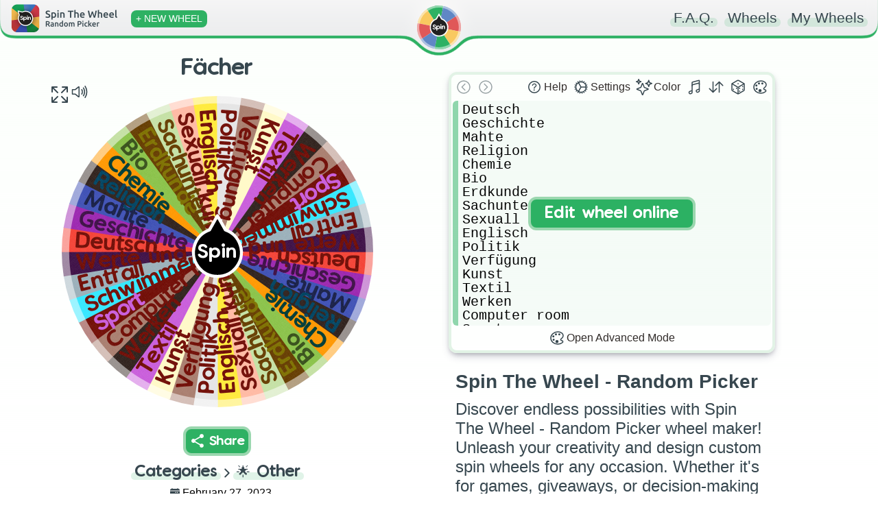

--- FILE ---
content_type: text/html; charset=utf-8
request_url: https://spinthewheel.app/fcher
body_size: 2832
content:
<!doctype html><html lang="en"><head><link rel="preconnect" href="https://www.googletagmanager.com" crossorigin><link rel="dns-prefetch" href="https://www.googletagmanager.com"><link rel="preconnect" href="https://www.google-analytics.com" crossorigin><link rel="preconnect" href="https://spinthewheel.app/"/><script type="application/ld+json">{
        "@context": "https://schema.org",
        "@type": "WebSite",
        "name": "Spin The Wheel - Random Picker",
        "alternateName": ["Spin The Wheel", "STW"],
        "url": "https://spinthewheel.app/"
      }</script><script async src="https://www.googletagmanager.com/gtag/js?id=G-5RSB97TC0M"></script><script>function gtag(){dataLayer.push(arguments)}window.dataLayer=window.dataLayer||[],gtag("js",new Date),gtag("config","G-5RSB97TC0M")</script><meta charset="utf-8"><link rel="shortcut icon" href="/favicons/favicon.ico"/><link rel="icon" type="image/png" sizes="16x16" href="/favicons/favicon-16x16.png"/><link rel="icon" type="image/png" sizes="32x32" href="/favicons/favicon-32x32.png"/><link rel="icon" type="image/png" sizes="96x96" href="/favicons/favicon-96x96.png"/><link rel="icon" type="image/svg+xml" href="/favicons/favicon.svg"/><link rel="apple-touch-icon" sizes="180x180" href="/favicons/apple-touch-icon.png"/><meta name="apple-mobile-web-app-title" content="Spin The Wheel - Random Picker"/><link rel="manifest" href="/site.webmanifest"/><meta name="viewport" content="width=device-width,initial-scale=1,shrink-to-fit=no,maximum-scale=5"><meta name="theme-color" content="#2eb163"><meta name="color-scheme" content="light"><link rel="manifest" href="/manifest.json"><title>Fächer | Spin The Wheel - Random Picker</title><link rel="stylesheet" href="/styles.css?v=260118.1"/><link rel="preload" href="/static/media/VanillaExtractRegularAccents.5bcb5c70169dcc809757.woff2" as="font" type="font/woff2" crossorigin="anonymous"><meta property="og:site_name" content="Spin The Wheel - Random Picker"/><meta name="title" content="Fächer | Spin The Wheel - Random Picker" data-react-helmet="true"><meta property="og:title" content="Fächer | Spin The Wheel - Random Picker" data-react-helmet="true"><meta name="twitter:title" content="Fächer | Spin The Wheel - Random Picker" data-react-helmet="true"><meta name="description" content="Spin the wheel to randomly choose from these options: Deutsch, Geschichte, Mahte, Religion, Chemie, Bio, Erdkunde, Sachunterricht, Sexuall kunde, Englisch, Politik, Verfügung, Kunst, Textil, Werken, Computer room, Sport, Schwimmen, Entfall, Werte und normen!" data-react-helmet="true"><meta property="og:description" content="Spin the wheel to randomly choose from these options: Deutsch, Geschichte, Mahte, Religion, Chemie, Bio, Erdkunde, Sachunterricht, Sexuall kunde, Englisch, Politik, Verfügung, Kunst, Textil, Werken, Computer room, Sport, Schwimmen, Entfall, Werte und normen!" data-react-helmet="true"><meta name="twitter:description" content="Spin the wheel to randomly choose from these options: Deutsch, Geschichte, Mahte, Religion, Chemie, Bio, Erdkunde, Sachunterricht, Sexuall kunde, Englisch, Politik, Verfügung, Kunst, Textil, Werken, Computer room, Sport, Schwimmen, Entfall, Werte und normen!" data-react-helmet="true"><meta name="image" content="https://spinthewheel.app/assets/images/preview/fcher.png" data-react-helmet="true"><meta property="og:image" content="https://spinthewheel.app/assets/images/preview/fcher.png" data-react-helmet="true"><meta name="twitter:image" content="https://spinthewheel.app/assets/images/preview/fcher.png" data-react-helmet="true"><meta name="twitter:image:alt" content="Fächer | Spin The Wheel - Random Picker" data-react-helmet="true"><meta property="al:ios:url" content="spinthewheel://fcher" data-react-helmet="true"/><meta property="al:ios:app_name" content="Spin The Wheel - Random Picker"/><meta property="al:ios:app_store_id" content="1467343690"/><meta name="apple-itunes-app" content="app-id=1467343690, app-argument=fcher" data-react-helmet="true"><meta property="al:android:url" content="spinthewheel://fcher" data-react-helmet="true"/><meta property="al:android:package" content="com.spinthewheeldecider"/><meta property="al:android:app_name" content="Spin The Wheel - Random Picker"/><meta property="al:web:url" content="https://spinthewheel.app/fcher" data-react-helmet="true"/><meta property="al:web:should_fallback" content="true"/><meta name="twitter:card" content="summary_large_image"><meta name="twitter:site" content="@stwapp"><style>div#ssr_wdata,div#ssr_wdata_empty{display:none}</style><style>body{overflow-x:hidden;font-family:-apple-system,BlinkMacSystemFont,"Segoe UI",Roboto,Oxygen,Ubuntu,Cantarell,"Fira Sans","Droid Sans","Helvetica Neue",sans-serif;-webkit-font-smoothing:antialiased;-moz-osx-font-smoothing:grayscale;background:linear-gradient(to top,#ffffff00 0,#fcfffc 100%) fixed;background-repeat:no-repeat;margin:0}</style><script defer="defer" src="/static/js/main.bf9c0df7.js"></script><link href="/static/css/main.3225201a.css" rel="stylesheet"></head><body><noscript>You need to enable JavaScript to run this app.</noscript><div id="root"><div class="App" id="App"><header class="App-header"></header><div><div class="App-main" role="main"><div class="row pr-vertical"><div class="col-6 align" style="flex-shrink:0"><div id="fullscreen-div"><div style="position:relative;padding-top:0"><div style="background-color:#ececec;border-radius:7px;height:21px;width:200px;display:block;text-align:center;margin:21px auto 0"></div><div id="wheel-container" class="shape"></div><div class="underwheel-buttons"><div style="place-content:center"><span class="dynamic-link-button" style="width:80px;height:25px;background-color:rgba(128,128,128,.16);border-color:rgba(128,128,128,0)"></span></div></div><div style="background-color:#ececec;border-radius:7px;height:15px;width:120px;display:block;text-align:center;margin:15px auto 0"></div></div></div></div><div class="col-6"><div><div class="wheel-edit"><div class="wheel-edit-container wheel-edit-shadow"><div class="wheel-edit-header" style="height:32px"></div><div class="wheel-edit-content"><div class="wheel-edit-row textarea-full">Deutsch
Geschichte
Mahte
Religion
Chemie
Bio
Erdkunde
Sachunterricht
Sexuall kunde
Englisch
Politik
Verfügung
Kunst
Textil
Werken
Computer room
Sport
Schwimmen
Entfall
Werte und normen</div><span style="height:34px"></span></div></div></div><div id="app-col" style="padding:10px 30px;text-align:center"><div class="paragraph" style="padding:0;margin-bottom:10px"><div><div style="text-align:start;color:#37474f"><h2 name="ssr_wheel_title" class="wheel-title">Spin The Wheel - Random Picker</h2><div name="ssr_wheel_desc">Discover endless possibilities with Spin The Wheel - Random Picker wheel maker! Unleash your creativity and design custom spin wheels for any occasion. Whether it's for games, giveaways, or decision-making fun, our user-friendly platform lets you create interactive experiences that engage and entertain. Spin the wheel and make your ideas come to life in a dynamic and exciting way!</div></div><div style="margin-top:15px;font-weight:200">Get the FREE app to discover thousands more fun wheels!</div></div></div><div class="app-store-container" style="padding-top:10px"><div class="placeholder"></div></div></div></div></div><div class="pr-3-all" style="height:280px"></div><div id="app-row" style="padding:10px 30px;text-align:center"><div class="paragraph" style="padding:0;margin-bottom:10px"><div><div style="text-align:start;color:#37474f"><h2 name="ssr_wheel_title" class="wheel-title">Spin The Wheel - Random Picker</h2><div name="ssr_wheel_desc">Discover endless possibilities with Spin The Wheel - Random Picker wheel maker! Unleash your creativity and design custom spin wheels for any occasion. Whether it's for games, giveaways, or decision-making fun, our user-friendly platform lets you create interactive experiences that engage and entertain. Spin the wheel and make your ideas come to life in a dynamic and exciting way!</div></div><div style="margin-top:15px;font-weight:200">Get the FREE app to discover thousands more fun wheels!</div></div></div><div class="app-store-container" style="padding-top:10px"><div class="placeholder"></div></div></div></div><div class="row"></div></div></div></div></div><script id="ssr_data" type="application/json">{"Title":"Fächer","Description":"","FontSize":18,"LabelsList":["Deutsch","Geschichte","Mahte","Religion","Chemie","Bio","Erdkunde","Sachunterricht","Sexuall kunde","Englisch","Politik","Verfügung","Kunst","Textil","Werken","Computer room","Sport","Schwimmen","Entfall","Werte und normen"],"Style":{"_id":"63fb45182295a9455910b95c","Type":0,"Colors":["#f44336","#710d06","#9c27b0","#3e1046","#3f51b5","#192048","#30221d","#014462","#ff9800","#003c36","#8bc34a","#38511b","#663d00","#7e7100","#c5e1a5","#ffbaa4","#ffeb3b","#e5e5e5","#a97e6f","#fff9c8","#c95ddb","#34e8ff","#9bb0ba"],"Data":[[0,1],[2,3],[4,5],[6,7],[8,9],[10,11],[12,13],[14,12],[15,1],[16,1],[17,1],[18,1],[19,1],[20,1],[6,1],[18,1],[1,20],[21,1],[22,1],[3,1]],"Space":null},"ColorLock":null,"LabelRepeat":2,"ThumbnailUrl":"https://spinthewheel.app/assets/images/preview/fcher.png","Confirmed":true,"TextDisplayType":null,"Flagged":false,"Rating":null,"RatingCount":null,"DateModified":"2023-02-27T07:59:12.993Z","DatePublished":"2023-02-27T07:59:12.993Z","CategoryId":13,"Weights":[],"Sound":null,"WheelKey":"fcher"}</script></body></html>

--- FILE ---
content_type: text/css
request_url: https://spinthewheel.app/static/css/main.3225201a.css
body_size: 5719
content:
.lds{animation:lds-fade-in 1s ease-in;display:table;height:300px;margin:auto;opacity:.6}.lds>div{display:table-cell;vertical-align:middle}.lds-hourglass{display:inline-block;position:relative}.lds-hourglass:before{animation:lds-hourglass 6s infinite;border-color:#2eb163 #0000;border-radius:50%;border-style:solid;border-width:16px;box-sizing:border-box;content:" ";display:block;height:0;margin:0 auto 10px;width:0}.lds-text{animation:lds-color 6s infinite}@keyframes lds-fade-in{0%{opacity:0}to{opacity:.6}}@keyframes lds-hourglass{0%{animation-timing-function:cubic-bezier(.55,.055,.675,.19);border-color:#2eb163 #0000;transform:rotate(0)}12.5%{animation-timing-function:cubic-bezier(.215,.61,.355,1);transform:rotate(900deg)}25%{animation-timing-function:cubic-bezier(.55,.055,.675,.19);border-color:#f9c960 #0000;transform:rotate(5turn)}37.5%{animation-timing-function:cubic-bezier(.215,.61,.355,1);transform:rotate(2700deg)}50%{animation-timing-function:cubic-bezier(.55,.055,.675,.19);border-color:#e05858 #0000;transform:rotate(10turn)}62.5%{animation-timing-function:cubic-bezier(.215,.61,.355,1);transform:rotate(4500deg)}75%{animation-timing-function:cubic-bezier(.55,.055,.675,.19);border-color:#6087c5 #0000;transform:rotate(15turn)}87.5%{animation-timing-function:cubic-bezier(.215,.61,.355,1);transform:rotate(6300deg)}to{border-color:#2eb163 #0000;transform:rotate(20turn)}}@keyframes lds-color{0%{animation-timing-function:cubic-bezier(.55,.055,.675,.19);color:#2eb163}12.5%{animation-timing-function:cubic-bezier(.215,.61,.355,1)}25%{animation-timing-function:cubic-bezier(.55,.055,.675,.19);color:#f9c960}37.5%{animation-timing-function:cubic-bezier(.215,.61,.355,1)}50%{animation-timing-function:cubic-bezier(.55,.055,.675,.19);color:#e05858}62.5%{animation-timing-function:cubic-bezier(.215,.61,.355,1)}75%{animation-timing-function:cubic-bezier(.55,.055,.675,.19);color:#6087c5}87.5%{animation-timing-function:cubic-bezier(.215,.61,.355,1)}to{color:#2eb163}}.ldr-reg{animation:spin-reg 2s linear infinite;border:4px solid #f3f3f3;border-radius:50%;border-top-color:#3d3d3d;box-sizing:border-box;height:100%;width:100%}@keyframes spin-reg{0%{transform:rotate(0deg)}to{transform:rotate(1turn)}}.noselect{-webkit-touch-callout:none;-webkit-user-select:none;user-select:none}.tooltip{border-radius:8px!important;padding:6px!important}.wheel-edit-enable{align-content:center;align-items:center;border-radius:12px;bottom:0;cursor:pointer;display:flex;flex-direction:column;justify-content:center;left:0;overflow:hidden;position:absolute;right:0;top:0;transition:all .5s ease;z-index:100}.wheel-edit-enable:hover{background-color:#ffffffc2}.wheel-edit-enable:hover>span.en-main{background-color:#fff0;border:4px solid #fff0;color:#2cb163;transform:translateY(0) scale(1.3)}.wheel-edit-enable>span.en-main{background-color:#2cb163;border:4px solid #9bd7af;border-radius:12px;color:#fff;font-family:VanillaExtractRegular,ComicBold,sans-serif;font-size:1.25em;padding:10px 20px;transform:translateY(10px);transition:all .5s ease}.wheel-edit-enable>span.en-sub{opacity:0;-webkit-text-decoration:underline solid #b6b6b6;text-decoration:underline solid #b6b6b6;transform:translateY(-10px);transition:all .5s ease}.wheel-edit-enable:hover>span.en-sub{opacity:1;transform:translateY(5px)}.icon-button-text-minimize{display:inline}@media only screen and (min-width:700px) and (max-width:975px){.icon-button-text-minimize{display:none}}@media only screen and (max-width:500px){.icon-button-text-minimize{display:none}}@media only screen and (max-width:700px){.wheel-edit{height:auto}}.wheel-edit-button-shadow{box-shadow:0 1px 3px 0 #0000001a,0 1px 2px 0 #0000000f}.wheel-edit-header>div{align-items:center;display:flex;flex:1 1}.wheel-edit-footer{align-items:center;display:flex;padding:2px}.modal-title{color:#37474f;font-weight:600}.wheel-edit-settings>div{align-items:stretch;display:flex;flex-direction:column;position:relative}.wheel-edit-settings-input{background-color:#fff;border:4px solid #e2f3e6;border-radius:7px;font-size:medium;padding:3px 6px}.wheel-edit-settings-input:hover{border:4px solid #d3f0d9;outline:none}.wheel-edit-settings-input:focus{border:4px solid #9bd7af;outline:none}.wheel-edit-container-overlay{align-content:center;align-items:center;background-color:#fcfffdcc;border-bottom-left-radius:8px;border-bottom-right-radius:8px;bottom:0;display:flex;justify-content:center;left:0;position:absolute;right:0;text-align:center;top:36px;transition:opacity .2s;vertical-align:middle;z-index:200}.wheel-edit-container-overlay.full{border-radius:8px;top:0}.wheel-edit-container-overlay>span{background-color:#2cb163;border-radius:4px;padding:8px 10px}.wheel-edit-modal{align-items:center;bottom:0;display:flex;justify-content:center;left:0;pointer-events:none;position:absolute;right:0;top:0;transform:translateY(150px);transition:opacity .2s,transform .2s ease;z-index:201}.wheel-edit-modal-inner{background-color:#fdfffd;border:4px solid #e2f3e6;border-radius:12px;display:flex;flex-direction:column;justify-content:space-between;max-width:80%;min-height:200px;min-width:200px;padding:8px;pointer-events:all;transition:min-height .2s}.wheel-edit-modal-title{font-size:larger;margin:4px 4px 8px;text-align:center}.wheel-edit-modal-text{text-align:center}.wheel-edit-modal-buttons{display:flex;flex-direction:column}.wheel-edit-modal-button{align-items:center;background-color:#f7f7f7;border-left:8px solid;border-radius:6px;cursor:pointer;display:flex;height:26px;justify-content:center;margin:3px;padding:4px 6px;transition:background-color .1s}.wheel-edit-modal-button:hover{background-color:#eee;transition:background-color .1s}.wheel-edit-modal-button>span{transition:transform .1s}.wheel-edit-modal-button:hover>span{transform:scale(1.075);transition:transform .1s}.wheel-edit-alert-colorlock-btn{background-color:#fff;border-radius:8px;box-shadow:0 6px 24px 0 #0000000d,0 0 0 1px #00000014;cursor:pointer;margin:4px 0;overflow:hidden;padding:4px;position:relative}.wheel-edit-alert-colorlock-btn:hover{background-color:#e8f9ed}.wheel-edit-alert-colorlock-btn>.btn-main{margin-top:-4px;transition:all .2s}.wheel-edit-alert-colorlock-btn>.btn-info{color:#585858;font-size:small;margin:4px 0}.wheel-edit-alert-colorlock-btn>svg{height:32px;transition:all .2s;width:32px}.wheel-edit-alert-colorlock-btn:hover>.btn-main,.wheel-edit-alert-colorlock-btn:hover>svg{color:#6087c5;transform:scale(1.1);transition:all .2s}.wheel-edit-alert-colorlock-btn:hover>.btn-info{color:#000}.wheel-edit-list{font-family:VanillaExtractRegular,ComicBold,sans-serif;max-height:329px;overflow:auto;overflow-x:hidden;padding-bottom:1px;text-align:left}.wheel-edit-row-container{align-items:center;display:flex;position:relative}span.wheel-edit-reorder{background:#ffffff80;border-bottom-left-radius:6px;border-top-left-radius:6px;color:#000;cursor:grab;display:flex;font-size:1.5em;height:28px;justify-content:center;left:0;line-height:1;margin-left:2px;position:absolute;transition:color .15s ease;width:18px}span.wheel-edit-reorder:hover{opacity:.5}span.wheel-edit-reorder:active{cursor:grabbing}span.wheel-edit-reorder:before{content:"\2195\FE0E";font-family:Courier New,Arial;font-variant-emoji:text}.wheel-edit-row:focus{outline:none}.wheel-edit-row.textarea-new{background-color:#eee;border-left-color:#acacac;height:24px;line-height:24px;margin:0 2px;overflow:hidden;padding-left:6px;resize:none}.wheel-edit-row.textarea-new:focus{background-color:#e3f3e7;border-left-color:#2bb26380}.wheel-edit-row.textarea-new::placeholder{color:#acacac;padding-top:1px}.wheel-edit-row.textarea-new:focus::placeholder{color:#15834380}.wheel-edit-colorlock-recommended{background:#e8f9ed;border-radius:6px;border-bottom-right-radius:0;border-top-right-radius:0;color:#019f42;font-size:.75em;padding:2px 5px;position:absolute;right:-1px;top:4px}.wheel-edit-weight-number{background:#fdfffd;border-bottom-right-radius:5px;border-top-left-radius:4px;bottom:0;color:#6800ad;font-family:Segoe UI,Roboto,Oxygen,Ubuntu,Cantarell,Fira Sans,Droid Sans,Helvetica Neue,sans-serif;font-size:8pt;height:50%;padding:0 2px;position:absolute;right:0;text-align:center}.wheel-edit-icon-button{align-items:center;cursor:pointer;display:flex;justify-content:center;padding:4px;transition:all .1s ease-in}.wheel-edit-icon-button.disabled{opacity:.5;pointer-events:none}.wheel-edit-icon-button:hover{background:#e2f3e6!important;border-radius:6px;transition:all .1s ease-in}.wheel-edit-icon-button:active{opacity:.65;transition:all .05s ease-in}.wheel-edit-icon-button:hover .style-prw,.wheel-edit-icon-button:hover svg{transform:scale(1.1);transition:transform all .1s}.wheel-edit-icon-button:hover svg.green{color:#2eb163}.wheel-edit-icon-button:hover svg.yellow{color:#f9c960}.wheel-edit-icon-button:hover svg.red{color:#e05858}.wheel-edit-icon-button:hover svg.blue{color:#6087c5}.wheel-edit-icon-button:hover svg.purple{color:#673ab7}.wheel-edit-icon-button:hover svg.orange{color:#e27802}.wheel-edit-icon-button svg{height:24px;transition:all .1s ease-in;width:24px}.wheel-edit-icon-button .style-prw{height:32px;transition:all .1s ease-in;width:32px}@font-face{font-display:swap;font-family:VanillaExtractRegular;font-weight:100;src:url(/static/media/VanillaExtractRegularAccents.5bcb5c70169dcc809757.woff2) format("woff2"),url(/static/media/VanillaExtractRegularAccents.806f5499024ba6bd6e5d.woff) format("woff")}@font-face{font-display:swap;font-family:ComicBold;font-weight:700;src:local("Comic Sans MS")}body:has(.theater-mode){overflow:hidden}body.ReactModal__Body--open{overflow:hidden}.App .App-header{pointer-events:none;position:fixed;transition:all .5s ease;width:100%;z-index:300}.border-green{border-color:#2eb163!important;transition:.5s}.border-yellow{border-color:#f9c960!important;transition:.5s}.border-red{border-color:#e05858!important;transition:.5s}.border-blue{border-color:#6087c5!important;transition:.5s}.border-opc-green{border-color:#2eb16220!important;transition:.5s}.border-opc-yellow{border-color:#f9c96020!important;transition:.5s}.border-opc-red{border-color:#e0585820!important;transition:.5s}.border-opc-blue{border-color:#6087c520!important;transition:.5s}#svg-header-border{transition:all .5s ease}#svg-header-border.green{fill:#2eb163}#svg-header-border.yellow{fill:#f9c960}#svg-header-border.red{fill:#e05858}#svg-header-border.blue{fill:#6087c5}.left{align-items:center;display:none;left:0;padding:4px 13px 0;pointer-events:auto;position:absolute;top:0}.left.min{display:block;padding:16px 10px 0}.left.min .add-new{padding:4px 5px}.right{padding:14px 20px;pointer-events:auto;position:absolute;right:0;top:0}.right .contact-link,.right .faq-link{display:none}.add-new{border-radius:8px;color:#fff;font-family:inherit;font-size:.85em;font-weight:500;padding:5px 7px;transform:scale(1);transition:opacity .15s ease,transform .25s ease,background-color .5s ease!important}.add-new:hover{transform:scale(1.075)}.add-new:active{opacity:.75}.left:after,.right:after{clear:both;content:"";display:table}.spin-logo{height:64px;left:50%;margin-left:-44px;padding:6px;top:0;width:64px}.spin-logo,.spin-logo img{position:absolute}.App .App-footer{border:0;border-top-style:dotted;border-top-width:7px;display:block;margin:0 30px 30px;padding-top:30px;position:relative}.App:has(#page-loading) .App-footer{display:none}.svg-header{pointer-events:none}svg{overflow:visible}.App-header a{color:#37474f;text-decoration:none}.wheel-middle:hover{opacity:.5}.blob-anim{animation:bounce 1s ease-out}.blob-pos{transform:translate(50%);transition:transform .5s ease}@media only screen and (max-width:699px){.blob-pos{transform:translate(100px)}}@keyframes bounce{0%{opacity:0;transform:translateY(-100%)}25%{opacity:0;transform:translateY(-100%)}50%{opacity:1;transform:translateY(6%)}80%{transform:translateY(-1.5%)}to{transform:translate(0)}}.row{display:inline;width:100%}.row>div{display:inline-block;vertical-align:middle}[class*=col-]{width:100%}.app-store-container img{border-radius:0!important;box-shadow:none!important;height:40px;width:auto!important}.App-footer .contact-link{margin-top:10px}.App-footer * a{display:inline-block;margin-bottom:10px}@media only screen and (min-width:700px){.col-1{width:8.33%}.col-2{width:16.66%}.col-3{width:25%}.col-4{width:33.33%}.col-5{width:41.66%}.col-6{width:49.5%}.col-7{width:58.33%}.col-8{width:66.66%}.col-9{width:75%}.col-10{width:83.33%}.col-11{width:91.66%}.col-12{width:100%}.left{display:flex}.left.min{display:none}.App-footer .contact-link{margin-top:0}.App-footer .contact-link>span{float:right}}@media only screen and (min-width:480px){.right .faq-link{display:inline}}@media only screen and (min-width:450px){.app-store-container img{height:50px}}@media only screen and (min-width:350px){.right .contact-link{display:inline}}.transition-1-3{transition:all .33s ease}.wheel-knob{transition:all .25s ease}.wheel-knob:hover{cursor:pointer;transform:scale(1.1)}.cone-overlay{opacity:0;pointer-events:none;transition:opacity .3s ease-out}.cone-overlay.visible{opacity:.75;transition:opacity .5s ease-in}@keyframes opacity-flash{0%{opacity:1}16.667%{opacity:.33}33.333%{opacity:.8}50%{opacity:.33}66.667%{opacity:.8}83.333%{opacity:.33}to{opacity:1}}.innerWheelContainer{height:100%}.title{color:#37474f;display:inline-block;font-family:VanillaExtractRegular,ComicBold,sans-serif;font-size:1.17em;font-weight:100;margin:0;position:relative}.title.underline{border:dotted #0000;border-width:0 0 7px}.title.marked:before{border-radius:7px;bottom:-2.5%;content:"";display:block;height:52.5%;left:-5px;opacity:.15;position:absolute;right:-5px;transition:height .33s ease,opacity .33s ease,background-color .5s ease;z-index:-1}.title.marked:hover:before{cursor:pointer;height:105%;opacity:.215}.dynamic-background{transition:background-color .5s ease}.dynamic-background.before-green:before,.dynamic-background.bg-green{background-color:#2eb163}.dynamic-background.before-yellow:before,.dynamic-background.bg-yellow{background-color:#f9c960}.dynamic-background.before-red:before,.dynamic-background.bg-red{background-color:#e05858}.dynamic-background.before-blue:before,.dynamic-background.bg-blue{background-color:#6087c5}.dynamic-link-button{align-items:center;background-color:#2eb163;border:4px solid #9bd7af;border-radius:12px;color:#fff;display:inline-flex;font-family:VanillaExtractRegular,ComicBold,sans-serif;padding:5px;position:relative;transition:all .35s}.dynamic-link-button:hover{background-color:#5f87c5!important;border:4px solid #acc1e1!important;transition:all .35s}.dynamic-link-button.flash-when-active:active{background-color:#f2eb22!important;border:4px solid #eeebc6!important;transition:all .2s}.fade-enter{opacity:0;z-index:1}.fade-enter.fade-enter-active{opacity:1;transition:all .25s ease-in}.fade-exit{display:none}.col-block{margin-bottom:40px;text-align:center}.col-block img{border-radius:30px;box-shadow:3px 3px 10px 0 #00000026;max-width:500px;width:80%}.list{padding:0 30px}.list ul{list-style-type:none;padding:0;text-align:left}.list ul li{margin-bottom:10px}.list ul li:last-child{margin-bottom:0}.list ul li>div,.list.overview ul li{color:#4e5254;font-family:inherit;font-size:18px;font-weight:300}.list .wheel-desc{-webkit-line-clamp:3;line-clamp:3;-webkit-box-orient:vertical;display:-webkit-box;overflow:hidden;text-overflow:ellipsis}.wheel-desc h3{font-size:1.05em;margin:0 0 10px}.wheel-desc ul{margin:0;white-space:normal}.list ul li>a img{float:left;height:45px;margin-left:-5px;margin-right:10px;width:45px}.list ul li>a.d-table{display:table-cell;text-decoration:none}.list.overview ul{margin:1em auto;max-width:500px}.list.overview ul li{border-left-style:dotted;border-left-width:5px;margin-bottom:20px;margin-left:5px;padding-left:10px;transition:border-left-color .5s ease}.overview.border-left-green ul li{border-left-color:#2eb163}.overview.border-left-yellow ul li{border-left-color:#f9c960}.overview.border-left-red ul li{border-left-color:#e05858}.overview.border-left-blue ul li{border-left-color:#6087c5}.bold{font-weight:700;transition:color .5s ease}.color-green{color:#2eb163}.color-yellow{color:#f9c960}.color-red{color:#e05858}.color-blue{color:#6087c5}.ReactModal__Overlay{opacity:0}.ReactModal__Overlay--after-open{opacity:1;transition:opacity .25s ease;z-index:5000}.modal-fade{background-color:#ffffffd9;bottom:-40px;left:0;position:absolute;right:0;top:0}.modal-container{margin:0 auto;max-width:500px;padding:40px;position:relative}.icon{background-size:cover;display:inline-block;height:24px;margin-bottom:1px;margin-right:5px;vertical-align:sub;width:24px}.icon.import{background-image:url(/static/media/import.d61654779fce2994a2e4.svg)}.icon.share{background-image:url(/static/media/share.2cf8dcd97ea90e57d15b.svg)}.icon.edit{background-image:url(/static/media/construct.76c95113be76932770ce.svg);margin-right:6px}@keyframes fadeIn{0%{opacity:0;transform:translateY(50%);-webkit-transform:translateY(50%)}to{opacity:1;transform:translateY(0);-webkit-transform:translateY(0)}}#wheel-container{animation:spinIn .5s cubic-bezier(.175,.885,.32,1.275),opacityAnim .5s ease-in}@keyframes spinIn{0%{opacity:0;transform:translateY(20%);-webkit-transform:translateY(20%)}to{opacity:1;transform:translateY(0);-webkit-transform:translateY(0)}}@keyframes opacityAnim{0%{opacity:0}to{opacity:1}}#wheel-container-browse,#wheel-container-import-link,#wheel-container-title,.anim-fade-in,.category-arrow{-webkit-animation-duration:.5s;animation-duration:.5s;-webkit-animation-name:fadeIn;animation-name:fadeIn;-webkit-animation-timing-function:cubic-bezier(.175,.885,.32,1.275);animation-timing-function:cubic-bezier(.175,.885,.32,1.275)}#wheel-container-title>h1.edit,#wheel-container-title>h2.edit{cursor:text;text-decoration:underline;-webkit-text-decoration-color:#2eb163;text-decoration-color:#2eb163;-webkit-text-decoration-style:dotted;text-decoration-style:dotted;text-decoration-thickness:20%}.spin-logo-spin-anim{animation:logo-spin 2.5s cubic-bezier(0,1,1,1)}@keyframes logo-spin{to{transform:rotate(10turn)}}.title.grey{color:#777}#wheel-container-browse{display:inline-block;text-align:center}.category-arrow{margin:0 4px;width:20px}.category{display:flex;flex-direction:row}.category>#c-icon{font-size:32px;margin-right:10px}.wheel-share-container{bottom:0;left:0;pointer-events:none;position:absolute;right:0;text-align:center;z-index:9999}.wheel-share-container:before{content:"";display:inline-block;height:100%;vertical-align:middle}.wheel-share-container>div{-webkit-animation-duration:.33s;animation-duration:.33s;-webkit-animation-name:fadeIn;animation-name:fadeIn;-webkit-animation-timing-function:cubic-bezier(.175,.885,.32,1.275);animation-timing-function:cubic-bezier(.175,.885,.32,1.275);border:4px solid #0000;border-radius:15px;box-shadow:0 0 10px 1px #000000a6;-moz-box-shadow:0 0 10px 1px #000000a6;-webkit-box-shadow:0 0 10px 1px #000000a6;display:inline-block;font-size:15px;line-height:17px;margin:10px;pointer-events:all;vertical-align:middle}@media only screen and (max-width:700px){.wheel-share-container>div{font-size:13px!important;line-height:15px!important}.wheel-share-container .ws-share-single,.wheel-share-container>div>div.ws-top>div.ws-text{padding:8px!important}.wheel-share-container .ws-share-left{background-position:3px 3px!important;width:6px!important}.wheel-share-container .ws-share-container,.wheel-share-container .ws-share-url>input{height:26px!important}.wheel-share-container .ws-share-right{padding:5px!important}}.wheel-share-container .ws-top{border-radius:10px 10px 0 0;font-family:VanillaExtractRegular,ComicBold,sans-serif}.wheel-share-container .ws-top>.ws-text{padding:10px}.wheel-share-container .ws-bottom{background-color:#000000bf;border-radius:0 0 10px 10px;color:#fff}.wheel-share-container .ws-share-container{display:table;height:30px;margin:0 auto}.wheel-share-container .ws-share-left{background:url(/static/media/share.2cf8dcd97ea90e57d15b.svg) no-repeat;background-position:5px 5px;background-size:20px;display:table-cell;opacity:.85;padding:10px;width:10px}.wheel-share-container .ws-share-url{height:100%;padding:0}.wheel-share-container .ws-share-url>input{border:none;font-size:12px;height:30px;padding:0 5px}.wheel-share-container .ws-share-url>input:focus{outline-width:0}.wheel-share-container .ws-share-right{border-bottom-right-radius:10px;cursor:pointer;display:table-cell;font-weight:700;opacity:.85;padding:6px;vertical-align:bottom}.wheel-share-container .ws-share-right:hover{background-color:#6496edf2;transition:all .15s ease}.wheel-share-container .ws-share-right.copied{background-color:#008000f2;transition:all .15s ease}.wheel-share-container .ws-text{-webkit-box-orient:vertical;-webkit-line-clamp:4;display:-webkit-box;min-width:150px;overflow:hidden;text-overflow:ellipsis}.wheel-share-container .ws-share-single{cursor:pointer;font-weight:700;padding:10px}.wheel-share-container .ws-share-single:hover{background-color:#6496edf2;border-radius:0 0 10px 10px;transition:all .15s ease}@keyframes opcIn{0%{opacity:0}to{opacity:1}}.wheel-share-url>input{animation:opcIn .2s ease-in;border:none;border-radius:5px;font-size:1em;height:25px;padding:0 5px;transition:all .35s}.wheel-share-url>input:focus{outline-width:0}.dynamic-link-button:hover * input{color:#5f87c5!important}.wheel-list-tooltip{border-radius:8px!important;padding:5px!important}@keyframes opcSlideIn{0%{opacity:0;transform:translateY(-50%)}to{opacity:1;transform:translateY(0)}}.my-wheels-container{animation:opcSlideIn .25s ease-out;background-color:#f4f4f4;border:4px solid;border-radius:12px;padding:10px;pointer-events:all;position:absolute;right:10px;top:63px;z-index:-1}.my-wheels-section>div.mw-title{height:32px;padding:5px;text-align:center}.my-wheels-section>div.mw-title>span{border:dotted #0000;border-width:0 0 6px;color:#37474f;font-family:VanillaExtractRegular,ComicBold,sans-serif}.my-wheels-section>div{overflow:auto}.my-wheels-item{align-content:center;align-items:center;background-color:#f4f4f4;border-bottom:1px solid #d5d5d5;cursor:pointer;display:flex;justify-content:space-between;margin:5px;padding:5px 0;transition:border-bottom .1s ease-in}.mw-main{transition:all .1s ease-in}.mw-main .mw-name{font-size:1em;margin-right:-2px;max-width:200px;overflow:hidden;padding-right:6px;text-overflow:ellipsis;white-space:nowrap}.mw-main .mw-name.long{max-width:300px}.mw-main .mw-date{color:#767676;font-size:.75em}.my-wheels-item:hover{border-bottom:1px solid #a9a9a9}.my-wheels-item:hover div.mw-main{transform:translateX(8px)}.my-wheels-item>div>div.mw-img{display:flex}.my-wheels-item>div>div.mw-img>img{border-radius:16px;margin-right:6px}.my-wheels-item>div>div.mw-img>img,.style-prw{box-shadow:0 2px 4px 0 #63636366;height:32px;width:32px}.style-prw{border-radius:8px;margin:4px;overflow:hidden}.style-prw.s{border-radius:6px;height:24px;width:24px}.style-prw>div{display:inline-block;margin:0}.style-prw>div>div{align-items:center;display:flex;height:16px;justify-content:center;width:16px}.style-prw.s>div>div{height:12px;width:12px}.style-prw>div>div>div{border-radius:4px;height:7px;width:7px}.style-prw.s>div>div>div{height:5px;width:5px}.style-prw-btn{cursor:pointer;transition:transform .125s ease-in}.style-prw-btn:hover{transform:scale(1.2)}.style-prw-btn:active{opacity:.65}.my-wheels-shadow{box-shadow:0 6px 12px -2px #32325d40,0 3px 7px -3px #0000004d}.svg-icon{align-self:center;border:1px solid #7f7f7f40;border-radius:6px;cursor:pointer;display:inline-block;margin:2px;min-height:26px;min-width:26px;position:relative}.svg-icon,.svg-icon:hover{transition:transform .125s ease-in}.svg-icon:hover{transform:scale(1.125)}.svg-icon-img{height:18px;padding:3px 4px 0;width:18px}.wheel-controls{align-items:center;display:flex;position:absolute;z-index:200}.fullscreen-btn{animation:opacityAnim .5s forwards;-webkit-animation:opacityAnim .5s forwards;animation-delay:.65s;-webkit-animation-delay:.65s;height:32px;opacity:0;width:32px}.fullscreen-btn svg{transition:color .1s ease-in}.fullscreen-btn:hover svg{color:#6087c5}.fullscreen-poweredby{bottom:10px;left:0;position:absolute;right:0;text-align:center}.theater-mode{background:#fff;bottom:0;left:0;position:absolute;right:0;top:0;width:100%;z-index:9999999999}.col-6:has(>.theater-mode:first-child){width:100%!important}.sound-slider{background-color:#fff;border:1px solid #6087c6;border-radius:10px;opacity:0;padding:1px 4px 3px;transition:opacity .2s ease,visibility .2s;visibility:hidden}.sound-control:hover .sound-slider{opacity:1;visibility:visible}.slider-input{cursor:pointer;height:10px;width:100px}.wheel-error{display:flex;flex-direction:column;font-size:20px;justify-content:center;margin-bottom:10px;padding:40px;text-align:center;width:auto}@media only screen and (min-width:700px) and (max-width:950px){.wheel-error{width:180%}}.hidden-input{height:0;left:0;opacity:0;overflow:hidden;position:absolute;top:24px;width:0}#wheel-slices-text{font-family:VanillaExtractRegular,ComicBold,sans-serif}#wheel-slices-fill>path,#wheel-slices-text>text{opacity:1;transition:opacity .33s ease}#wheel-slices-fill>path.win,#wheel-slices-text>text.win{animation-duration:1s;animation-name:opacity-flash}

--- FILE ---
content_type: text/css
request_url: https://spinthewheel.app/static/css/780.4bf00c57.chunk.css
body_size: 64
content:
.art-img{border-radius:10px!important;flex-shrink:0;height:auto!important;max-height:96px;max-width:96px;width:auto!important}.art-desc{-webkit-line-clamp:3;line-clamp:3;-webkit-box-orient:vertical;display:-webkit-box;overflow:hidden;text-overflow:ellipsis}

--- FILE ---
content_type: application/javascript
request_url: https://spinthewheel.app/static/js/780.0ebe37d5.chunk.js
body_size: 919
content:
"use strict";(self.webpackChunkspinthewheel_app=self.webpackChunkspinthewheel_app||[]).push([[780],{5780(e,l,s){s.r(l),s.d(l,{default:()=>h});var i=s(9950),t=s(6497),a=s(3047),c=s(2285),r=s(7923),n=s(4414);const h=e=>{let{count:l}=e;const{state:s}=(0,i.useContext)(t.BR),a=d,c=a.filter((e,l)=>!(l%2)),r=a.filter((e,l)=>l%2);return(0,n.jsxs)(n.Fragment,{children:[(0,n.jsx)("div",{className:"row",children:(0,n.jsx)("div",{className:"col-12",style:{textAlign:"center"},children:(0,n.jsx)("h2",{className:"title underline border-".concat(s.color),style:{margin:"20px 40px",fontSize:30},children:"Recommended articles"})})}),(0,n.jsxs)("div",{className:"row",children:[(0,n.jsx)("div",{className:"col-6",style:{verticalAlign:"top"},children:(0,n.jsx)("div",{className:"list",children:(0,n.jsx)("ul",{children:c.map(e=>(0,n.jsx)(o,{item:e,color:s.color},e.ArticleKey))})})}),!!r.length&&(0,n.jsx)("div",{className:"col-6",style:{verticalAlign:"top"},children:(0,n.jsx)("div",{className:"list",children:(0,n.jsx)("ul",{children:r.map(e=>(0,n.jsx)(o,{item:e,color:s.color},e.ArticleKey))})})})]}),(0,n.jsx)("div",{className:"row",children:(0,n.jsx)("div",{className:"col-12",style:{verticalAlign:"top"},children:(0,n.jsx)("div",{className:"col-block"})})})]})},o=e=>{let{item:l,color:s}=e;const i=c.O.find(e=>e.id===l.CategoryId).Key,t="/articles/".concat(i,"/").concat(l.ArticleKey);return(0,n.jsxs)("li",{style:{display:"flex"},children:[(0,n.jsx)(a.N_,{to:t,children:(0,n.jsx)(r.LazyLoadImage,{className:"art-img",placeholder:(0,n.jsx)("div",{style:{width:l.Thumbnail.Width,height:l.Thumbnail.Height}}),src:l.Thumbnail.Source,alt:l.Title,width:l.Thumbnail.Width,height:l.Thumbnail.Height})}),(0,n.jsxs)("div",{children:[(0,n.jsx)(a.N_,{to:t,className:"d-table",children:(0,n.jsx)("h4",{className:"title marked dynamic-background before-".concat(s),children:l.Title})}),(0,n.jsx)("div",{className:"art-desc",children:l.ShortDesc})]})]})},d=[{CategoryId:2,ArticleKey:"enhance-board-games-with-spin-the-wheel",Title:"Enhance board games with Spin The Wheel",ShortDesc:"In this article we go through several useful Spin The Wheel - Random Picker use cases for board gaming. From custom UNO Wild Card effects to choosing your race in DnD, to replacing your long-lost Twister spinner, you will find many handy spinner wheels here. ",Thumbnail:{Source:"https://spinthewheel.app/assets/images/articles/feature/enhance-board-games-with-spin-the-wheel.thumb.jpg",Width:96,Height:64}}]}}]);

--- FILE ---
content_type: application/javascript
request_url: https://spinthewheel.app/static/js/656.3467dfb3.chunk.js
body_size: 2666
content:
"use strict";(self.webpackChunkspinthewheel_app=self.webpackChunkspinthewheel_app||[]).push([[656],{1656(e,t,s){s.r(t),s.d(t,{default:()=>c});var a=s(9950),r=s(3047),n=s(6497),o=s(6426),i=s(5238),l=s(4414);const h=e=>{let{}=e;const{state:t}=(0,a.useContext)(n.BR);return(0,l.jsxs)(l.Fragment,{children:[(0,l.jsx)("div",{className:"row",children:(0,l.jsx)("div",{className:"col-12",style:{textAlign:"center"},children:(0,l.jsx)(r.N_,{to:"/help",children:(0,l.jsx)("h2",{className:"title marked dynamic-background before-".concat(t.color),style:{margin:"20px 40px",fontSize:30},children:"Frequently Asked Questions"})})})}),(0,l.jsx)("div",{className:"row",children:(0,l.jsx)("div",{className:"col-12",children:(0,l.jsx)("div",{children:i.Ay.map(e=>(0,l.jsx)(o.A,{question:e},e.key))})})}),(0,l.jsx)("div",{className:"row",children:(0,l.jsx)("div",{className:"col-12",style:{verticalAlign:"top"},children:(0,l.jsx)("div",{className:"col-block",children:(0,l.jsx)(r.N_,{to:"/help",children:(0,l.jsx)("h3",{className:"title marked dynamic-background before-".concat(t.color),children:"More frequently asked questions..."})})})})})]})},c=a.memo(h)},5238(e,t,s){s.d(t,{Ay:()=>c,DJ:()=>l,ee:()=>h,sP:()=>i});var a=s(9950),r=s(6497),n=s(3047),o=s(4414);const i=e=>{let{text:t}=e;return(0,o.jsx)("span",{className:"dynamic-link-button",style:{fontSize:15,display:"inline"},children:t})},l=e=>{let{text:t,url:s}=e;const{state:i}=(0,a.useContext)(r.BR);return(0,o.jsx)("span",{className:"title marked dynamic-background before-".concat(i.color," faq-link"),children:(0,o.jsx)(n.N_,{to:s.replace("/editor",""),children:t})})},h=e=>{let{children:t,style:s}=e;return(0,o.jsx)("span",{style:s,className:"faq-monospace",children:t})},c=[{key:"what-is-spin-the-wheel-random-picker-website-about",title:"What is this website about?",content:(0,o.jsxs)(o.Fragment,{children:[(0,o.jsx)("p",{children:"It's the official web editor for the Spin The Wheel - Random Picker app and a spin wheel library with over 20,000 published wheels. Forever free and unlimited - create highly customized wheels for your own use cases or choose a published wheel from the vast library with 15+ distinct categories."}),(0,o.jsx)("p",{children:'For many creative minds it is the go-to spin the wheel making website, and it\'s the perfect choice for devices which do not support our "Spin The Wheel - Random Picker" iOS/Android app.'}),(0,o.jsx)("p",{children:"Used by art enthusiasts to pick random character traits, by teachers to pick random students, by gamers to pick their heroes or tactics or even by music lovers to pick a random album to listen to - the use cases are limitless."}),(0,o.jsxs)("p",{children:["To learn more about the Wheel Editor, click ",(0,o.jsx)(l,{text:"here",url:"/help/editor"})]})]})},{key:"how-to-add-names-to-wheel",title:"How do I add names?",content:(0,o.jsx)(o.Fragment,{children:(0,o.jsxs)("div",{children:[(0,o.jsx)("p",{children:"Add names and do all other modifications to the wheel in the Wheel Editor panel."}),(0,o.jsx)("p",{children:"You can add names one by one or paste a list of names all at once (each name in new line)."})]})})},{key:"what-are-the-use-cases-of-the-wheels",title:"What can the wheel of fortune be used for?",content:(0,o.jsxs)(o.Fragment,{children:[(0,o.jsxs)("div",{children:[(0,o.jsx)("p",{children:"Do you have a hard time deciding what to eat for lunch? Create a spinner wheel and choose a random restaurant."}),(0,o.jsx)("p",{children:"Are you a teacher who wants to select students as fairly as possible while making it fun for everyone? Create a wheel of names and let the students spin it themselves."}),(0,o.jsx)("p",{children:"Do you need to randomly select a name out of a big list of names? Create a wheel of names and let luck do its job."})]}),(0,o.jsx)("p",{children:"Can't decide what to watch on movie night? Create a fortune wheel with a list of movies and pick a random winner."}),(0,o.jsx)("p",{children:"Just need a random number? Random color? A dice roll? There are spin wheels for that and much more."}),(0,o.jsx)("p",{children:"The use cases are infinite, and if you cannot find a wheel you need in our wheel library, you can always create your own spin wheel!"})]})},{key:"are-the-wheels-free",title:"Is this tool free?",content:(0,o.jsx)(o.Fragment,{children:(0,o.jsx)("p",{children:"Yes! Spin The Wheel - Random Picker is totally free to use and will always remain so. All of the features are available at no cost."})})},{key:"are-the-results-truly-random",title:"Is this wheel truly random?",content:(0,o.jsxs)(o.Fragment,{children:[(0,o.jsxs)("div",{children:[(0,o.jsx)("p",{children:"Short answer: yes."}),(0,o.jsxs)("p",{children:["If you are curious about behind the scenes though, to generate a random spin result the website uses a JavaScript programming language method ",(0,o.jsx)(h,{children:"Crypto.getRandomValues()"})," under the hood (where available; in some old browsers ",(0,o.jsx)(h,{children:"Math.random()"})," is used)."]})]}),(0,o.jsxs)("p",{children:["The ",(0,o.jsx)(h,{children:"Crypto.getRandomValues()"})," method lets us get cryptographically strong random values. To guarantee enough performance, the implementation uses a pseudo-random number generator seeded with a value with enough entropy. The pseudo-random number generator algorithm (PRNG) may vary across browsers, but is suitable for cryptographic purposes, therefore, we believe it is good enough for our spin the wheel use case."]})]})},{key:"how-to-share-the-wheel",title:"How to share my wheel?",content:(0,o.jsx)(o.Fragment,{children:(0,o.jsxs)("p",{children:["When you finish editing your wheel, you can share it by clicking the ",(0,o.jsx)(i,{text:"Share"})," button found under the wheel. If your device supports it, a share dialog will open and you will be able to share the wheel on social media. Otherwise, you will be presented with a unique link, which you can copy and send to your friends."]})})}]},6426(e,t,s){s.d(t,{A:()=>o});var a=s(9950),r=s(6497),n=s(4414);const o=a.memo(e=>{let{question:t,scrollTo:s,passRef:o}=e;const{state:i}=(0,a.useContext)(r.BR),[l,h]=(0,a.useState)(!0),[c,d]=(0,a.useState)(!1),u=(0,a.useRef)();(0,a.useLayoutEffect)(()=>{s&&u.current&&window.scrollTo({top:u.current.offsetTop-75,left:0,behavior:"smooth"})},[]);let m=t.content;var p;c||Array.isArray(null===(p=m.props)||void 0===p?void 0:p.children)&&(m=(0,n.jsxs)(n.Fragment,{children:[m.props.children[0],(0,n.jsx)("span",{className:"faq-read-more",onClick:()=>d(!0),children:"read more..."}),(0,n.jsx)("div",{className:"faq-hide",children:m.props.children.slice(1)})]}));return(0,n.jsxs)("article",{ref:e=>{u.current=e,"function"===typeof o&&o(t.key,e)},id:t.key,className:"faq-q-container",itemScope:!0,itemProp:"mainEntity",itemType:"https://schema.org/Question",children:[(0,n.jsx)("h3",{className:"faq-q-title border-".concat(i.color),onClick:()=>{h(!l)},itemProp:"name",children:(0,n.jsx)("span",{children:t.title})}),(0,n.jsx)("div",{className:"faq-q-content".concat(l?"":" faq-hide"),itemScope:!0,itemProp:"acceptedAnswer",itemType:"https://schema.org/Answer",children:(0,n.jsx)("div",{itemProp:"text",children:m})})]})})}}]);

--- FILE ---
content_type: application/javascript
request_url: https://spinthewheel.app/static/js/main.bf9c0df7.js
body_size: 234121
content:
/*! For license information please see main.bf9c0df7.js.LICENSE.txt */
(()=>{var e={69(e,t,n){!function(){var t=n(8729),r=n(4309).utf8,i=n(8412),o=n(4309).bin,a=function(e,n){e.constructor==String?e=n&&"binary"===n.encoding?o.stringToBytes(e):r.stringToBytes(e):i(e)?e=Array.prototype.slice.call(e,0):Array.isArray(e)||e.constructor===Uint8Array||(e=e.toString());for(var l=t.bytesToWords(e),s=8*e.length,c=1732584193,u=-271733879,f=-1732584194,d=271733878,p=0;p<l.length;p++)l[p]=16711935&(l[p]<<8|l[p]>>>24)|4278255360&(l[p]<<24|l[p]>>>8);l[s>>>5]|=128<<s%32,l[14+(s+64>>>9<<4)]=s;var h=a._ff,y=a._gg,m=a._hh,v=a._ii;for(p=0;p<l.length;p+=16){var g=c,b=u,w=f,k=d;c=h(c,u,f,d,l[p+0],7,-680876936),d=h(d,c,u,f,l[p+1],12,-389564586),f=h(f,d,c,u,l[p+2],17,606105819),u=h(u,f,d,c,l[p+3],22,-1044525330),c=h(c,u,f,d,l[p+4],7,-176418897),d=h(d,c,u,f,l[p+5],12,1200080426),f=h(f,d,c,u,l[p+6],17,-1473231341),u=h(u,f,d,c,l[p+7],22,-45705983),c=h(c,u,f,d,l[p+8],7,1770035416),d=h(d,c,u,f,l[p+9],12,-1958414417),f=h(f,d,c,u,l[p+10],17,-42063),u=h(u,f,d,c,l[p+11],22,-1990404162),c=h(c,u,f,d,l[p+12],7,1804603682),d=h(d,c,u,f,l[p+13],12,-40341101),f=h(f,d,c,u,l[p+14],17,-1502002290),c=y(c,u=h(u,f,d,c,l[p+15],22,1236535329),f,d,l[p+1],5,-165796510),d=y(d,c,u,f,l[p+6],9,-1069501632),f=y(f,d,c,u,l[p+11],14,643717713),u=y(u,f,d,c,l[p+0],20,-373897302),c=y(c,u,f,d,l[p+5],5,-701558691),d=y(d,c,u,f,l[p+10],9,38016083),f=y(f,d,c,u,l[p+15],14,-660478335),u=y(u,f,d,c,l[p+4],20,-405537848),c=y(c,u,f,d,l[p+9],5,568446438),d=y(d,c,u,f,l[p+14],9,-1019803690),f=y(f,d,c,u,l[p+3],14,-187363961),u=y(u,f,d,c,l[p+8],20,1163531501),c=y(c,u,f,d,l[p+13],5,-1444681467),d=y(d,c,u,f,l[p+2],9,-51403784),f=y(f,d,c,u,l[p+7],14,1735328473),c=m(c,u=y(u,f,d,c,l[p+12],20,-1926607734),f,d,l[p+5],4,-378558),d=m(d,c,u,f,l[p+8],11,-2022574463),f=m(f,d,c,u,l[p+11],16,1839030562),u=m(u,f,d,c,l[p+14],23,-35309556),c=m(c,u,f,d,l[p+1],4,-1530992060),d=m(d,c,u,f,l[p+4],11,1272893353),f=m(f,d,c,u,l[p+7],16,-155497632),u=m(u,f,d,c,l[p+10],23,-1094730640),c=m(c,u,f,d,l[p+13],4,681279174),d=m(d,c,u,f,l[p+0],11,-358537222),f=m(f,d,c,u,l[p+3],16,-722521979),u=m(u,f,d,c,l[p+6],23,76029189),c=m(c,u,f,d,l[p+9],4,-640364487),d=m(d,c,u,f,l[p+12],11,-421815835),f=m(f,d,c,u,l[p+15],16,530742520),c=v(c,u=m(u,f,d,c,l[p+2],23,-995338651),f,d,l[p+0],6,-198630844),d=v(d,c,u,f,l[p+7],10,1126891415),f=v(f,d,c,u,l[p+14],15,-1416354905),u=v(u,f,d,c,l[p+5],21,-57434055),c=v(c,u,f,d,l[p+12],6,1700485571),d=v(d,c,u,f,l[p+3],10,-1894986606),f=v(f,d,c,u,l[p+10],15,-1051523),u=v(u,f,d,c,l[p+1],21,-2054922799),c=v(c,u,f,d,l[p+8],6,1873313359),d=v(d,c,u,f,l[p+15],10,-30611744),f=v(f,d,c,u,l[p+6],15,-1560198380),u=v(u,f,d,c,l[p+13],21,1309151649),c=v(c,u,f,d,l[p+4],6,-145523070),d=v(d,c,u,f,l[p+11],10,-1120210379),f=v(f,d,c,u,l[p+2],15,718787259),u=v(u,f,d,c,l[p+9],21,-343485551),c=c+g>>>0,u=u+b>>>0,f=f+w>>>0,d=d+k>>>0}return t.endian([c,u,f,d])};a._ff=function(e,t,n,r,i,o,a){var l=e+(t&n|~t&r)+(i>>>0)+a;return(l<<o|l>>>32-o)+t},a._gg=function(e,t,n,r,i,o,a){var l=e+(t&r|n&~r)+(i>>>0)+a;return(l<<o|l>>>32-o)+t},a._hh=function(e,t,n,r,i,o,a){var l=e+(t^n^r)+(i>>>0)+a;return(l<<o|l>>>32-o)+t},a._ii=function(e,t,n,r,i,o,a){var l=e+(n^(t|~r))+(i>>>0)+a;return(l<<o|l>>>32-o)+t},a._blocksize=16,a._digestsize=16,e.exports=function(e,n){if(void 0===e||null===e)throw new Error("Illegal argument "+e);var r=t.wordsToBytes(a(e,n));return n&&n.asBytes?r:n&&n.asString?o.bytesToString(r):t.bytesToHex(r)}}()},81(e,t,n){"use strict";n.d(t,{A:()=>o});var r=n(9950),i=n(4414);const o=r.memo(e=>{let{name:t,color:n,className:r,style:o,role:l,ariaLabel:s}=e;if(Object.keys(a).includes(t)){const e="0 0 512 512";return(0,i.jsx)("svg",{role:l,"aria-label":s,color:null!==n&&void 0!==n?n:"#37474f",className:null!==r&&void 0!==r?r:"",style:null!==o&&void 0!==o?o:{},xmlns:"http://www.w3.org/2000/svg",viewBox:e,children:a[t]})}return console.warn("Icon with name '".concat(t,"' not found.")),(0,i.jsx)("span",{children:"[?]"})}),a={duplicate:(0,i.jsxs)(i.Fragment,{children:[(0,i.jsx)("rect",{x:"128",y:"128",width:"336",height:"336",rx:"57",ry:"57",fill:"none",stroke:"currentColor",strokeLinejoin:"round",strokeWidth:"32"}),(0,i.jsx)("path",{d:"M383.5 128l.5-24a56.16 56.16 0 00-56-56H112a64.19 64.19 0 00-64 64v216a56.16 56.16 0 0056 56h24M296 216v160M376 296H216",fill:"none",stroke:"currentColor",strokeLinecap:"round",strokeLinejoin:"round",strokeWidth:"32"})]}),remove:(0,i.jsxs)(i.Fragment,{children:[(0,i.jsx)("path",{d:"M112 112l20 320c.95 18.49 14.4 32 32 32h184c17.67 0 30.87-13.51 32-32l20-320",fill:"none",stroke:"currentColor",strokeLinecap:"round",strokeLinejoin:"round",strokeWidth:"32"}),(0,i.jsx)("path",{stroke:"currentColor",strokeLinecap:"round",strokeMiterlimit:"10",strokeWidth:"32",d:"M80 112h352"}),(0,i.jsx)("path",{d:"M192 112V72h0a23.93 23.93 0 0124-24h80a23.93 23.93 0 0124 24h0v40M256 176v224M184 176l8 224M328 176l-8 224",fill:"none",stroke:"currentColor",strokeLinecap:"round",strokeLinejoin:"round",strokeWidth:"32"})]}),cog:(0,i.jsx)(i.Fragment,{children:(0,i.jsx)("path",{fill:"currentColor",d:"M456.7 242.27l-26.08-4.2a8 8 0 01-6.6-6.82c-.5-3.2-1-6.41-1.7-9.51a8.08 8.08 0 013.9-8.62l23.09-12.82a8.05 8.05 0 003.9-9.92l-4-11a7.94 7.94 0 00-9.4-5l-25.89 5a8 8 0 01-8.59-4.11q-2.25-4.2-4.8-8.41a8.16 8.16 0 01.7-9.52l17.29-19.94a8 8 0 00.3-10.62l-7.49-9a7.88 7.88 0 00-10.5-1.51l-22.69 13.63a8 8 0 01-9.39-.9c-2.4-2.11-4.9-4.21-7.4-6.22a8 8 0 01-2.5-9.11l9.4-24.75A8 8 0 00365 78.77l-10.2-5.91a8 8 0 00-10.39 2.21l-16.64 20.84a7.15 7.15 0 01-8.5 2.5s-5.6-2.3-9.8-3.71A8 8 0 01304 87l.4-26.45a8.07 8.07 0 00-6.6-8.42l-11.59-2a8.07 8.07 0 00-9.1 5.61l-8.6 25.05a8 8 0 01-7.79 5.41h-9.8a8.07 8.07 0 01-7.79-5.41l-8.6-25.05a8.07 8.07 0 00-9.1-5.61l-11.59 2a8.07 8.07 0 00-6.6 8.42l.4 26.45a8 8 0 01-5.49 7.71c-2.3.9-7.3 2.81-9.7 3.71-2.8 1-6.1.2-8.8-2.91l-16.51-20.34A8 8 0 00156.75 73l-10.2 5.91a7.94 7.94 0 00-3.3 10.09l9.4 24.75a8.06 8.06 0 01-2.5 9.11c-2.5 2-5 4.11-7.4 6.22a8 8 0 01-9.39.9L111 116.14a8 8 0 00-10.5 1.51l-7.49 9a8 8 0 00.3 10.62l17.29 19.94a8 8 0 01.7 9.52q-2.55 4-4.8 8.41a8.11 8.11 0 01-8.59 4.11l-25.89-5a8 8 0 00-9.4 5l-4 11a8.05 8.05 0 003.9 9.92L85.58 213a7.94 7.94 0 013.9 8.62c-.6 3.2-1.2 6.31-1.7 9.51a8.08 8.08 0 01-6.6 6.82l-26.08 4.2a8.09 8.09 0 00-7.1 7.92v11.72a7.86 7.86 0 007.1 7.92l26.08 4.2a8 8 0 016.6 6.82c.5 3.2 1 6.41 1.7 9.51a8.08 8.08 0 01-3.9 8.62L62.49 311.7a8.05 8.05 0 00-3.9 9.92l4 11a7.94 7.94 0 009.4 5l25.89-5a8 8 0 018.59 4.11q2.25 4.2 4.8 8.41a8.16 8.16 0 01-.7 9.52l-17.29 19.96a8 8 0 00-.3 10.62l7.49 9a7.88 7.88 0 0010.5 1.51l22.69-13.63a8 8 0 019.39.9c2.4 2.11 4.9 4.21 7.4 6.22a8 8 0 012.5 9.11l-9.4 24.75a8 8 0 003.3 10.12l10.2 5.91a8 8 0 0010.39-2.21l16.79-20.64c2.1-2.6 5.5-3.7 8.2-2.6 3.4 1.4 5.7 2.2 9.9 3.61a8 8 0 015.49 7.71l-.4 26.45a8.07 8.07 0 006.6 8.42l11.59 2a8.07 8.07 0 009.1-5.61l8.6-25a8 8 0 017.79-5.41h9.8a8.07 8.07 0 017.79 5.41l8.6 25a8.07 8.07 0 009.1 5.61l11.59-2a8.07 8.07 0 006.6-8.42l-.4-26.45a8 8 0 015.49-7.71c4.2-1.41 7-2.51 9.6-3.51s5.8-1 8.3 2.1l17 20.94A8 8 0 00355 439l10.2-5.91a7.93 7.93 0 003.3-10.12l-9.4-24.75a8.08 8.08 0 012.5-9.12c2.5-2 5-4.1 7.4-6.21a8 8 0 019.39-.9L401 395.66a8 8 0 0010.5-1.51l7.49-9a8 8 0 00-.3-10.62l-17.29-19.94a8 8 0 01-.7-9.52q2.55-4.05 4.8-8.41a8.11 8.11 0 018.59-4.11l25.89 5a8 8 0 009.4-5l4-11a8.05 8.05 0 00-3.9-9.92l-23.09-12.82a7.94 7.94 0 01-3.9-8.62c.6-3.2 1.2-6.31 1.7-9.51a8.08 8.08 0 016.6-6.82l26.08-4.2a8.09 8.09 0 007.1-7.92V250a8.25 8.25 0 00-7.27-7.73zM256 112a143.82 143.82 0 01139.38 108.12A16 16 0 01379.85 240H274.61a16 16 0 01-13.91-8.09l-52.1-91.71a16 16 0 019.85-23.39A146.94 146.94 0 01256 112zM112 256a144 144 0 0143.65-103.41 16 16 0 0125.17 3.47L233.06 248a16 16 0 010 15.87l-52.67 91.7a16 16 0 01-25.18 3.36A143.94 143.94 0 01112 256zm144 144a146.9 146.9 0 01-38.19-4.95 16 16 0 01-9.76-23.44l52.58-91.55a16 16 0 0113.88-8H379.9a16 16 0 0115.52 19.88A143.84 143.84 0 01256 400z"})}),sort:(0,i.jsx)(i.Fragment,{children:(0,i.jsx)("path",{fill:"none",stroke:"currentColor",strokeLinecap:"round",strokeLinejoin:"round",strokeWidth:"32",d:"M464 208L352 96 240 208M352 113.13V416M48 304l112 112 112-112M160 398V96"})}),dice:(0,i.jsxs)(i.Fragment,{children:[(0,i.jsx)("path",{fill:"none",stroke:"currentColor",strokeLinecap:"round",strokeLinejoin:"round",strokeWidth:"32",d:"M448 341.37V170.61A32 32 0 00432.11 143l-152-88.46a47.94 47.94 0 00-48.24 0L79.89 143A32 32 0 0064 170.61v170.76A32 32 0 0079.89 369l152 88.46a48 48 0 0048.24 0l152-88.46A32 32 0 00448 341.37z"}),(0,i.jsx)("path",{fill:"none",stroke:"currentColor",strokeLinecap:"round",strokeLinejoin:"round",strokeWidth:"32",d:"M69 153.99l187 110 187-110M256 463.99v-200"}),(0,i.jsx)("ellipse",{fill:"currentColor",cx:"256",cy:"152",rx:"24",ry:"16"}),(0,i.jsx)("ellipse",{fill:"currentColor",cx:"208",cy:"296",rx:"16",ry:"24"}),(0,i.jsx)("ellipse",{fill:"currentColor",cx:"112",cy:"328",rx:"16",ry:"24"}),(0,i.jsx)("ellipse",{fill:"currentColor",cx:"304",cy:"296",rx:"16",ry:"24"}),(0,i.jsx)("ellipse",{fill:"currentColor",cx:"400",cy:"240",rx:"16",ry:"24"}),(0,i.jsx)("ellipse",{fill:"currentColor",cx:"304",cy:"384",rx:"16",ry:"24"}),(0,i.jsx)("ellipse",{fill:"currentColor",cx:"400",cy:"328",rx:"16",ry:"24"})]}),palette:(0,i.jsxs)(i.Fragment,{children:[(0,i.jsx)("path",{d:"M430.11 347.9c-6.6-6.1-16.3-7.6-24.6-9-11.5-1.9-15.9-4-22.6-10-14.3-12.7-14.3-31.1 0-43.8l30.3-26.9c46.4-41 46.4-108.2 0-149.2-34.2-30.1-80.1-45-127.8-45-55.7 0-113.9 20.3-158.8 60.1-83.5 73.8-83.5 194.7 0 268.5 41.5 36.7 97.5 55 152.9 55.4h1.7c55.4 0 110-17.9 148.8-52.4 14.4-12.7 11.99-36.6.1-47.7z",fill:"none",stroke:"currentColor",strokeMiterlimit:"10",strokeWidth:"32"}),(0,i.jsx)("circle",{fill:"currentColor",cx:"144",cy:"208",r:"32"}),(0,i.jsx)("circle",{fill:"currentColor",cx:"152",cy:"311",r:"32"}),(0,i.jsx)("circle",{fill:"currentColor",cx:"224",cy:"144",r:"32"}),(0,i.jsx)("circle",{fill:"currentColor",cx:"256",cy:"367",r:"48"}),(0,i.jsx)("circle",{fill:"currentColor",cx:"328",cy:"144",r:"32"})]}),text:(0,i.jsxs)(i.Fragment,{children:[(0,i.jsx)("path",{fill:"none",stroke:"currentColor",strokeLinecap:"round",strokeLinejoin:"round",strokeWidth:"32",d:"M32 415.5l120-320 120 320M230 303.5H74M326 239.5c12.19-28.69 41-48 74-48h0c46 0 80 32 80 80v144"}),(0,i.jsx)("path",{d:"M320 358.5c0 36 26.86 58 60 58 54 0 100-27 100-106v-15c-20 0-58 1-92 5-32.77 3.86-68 19-68 58z",fill:"none",stroke:"currentColor",strokeLinecap:"round",strokeLinejoin:"round",strokeWidth:"32"})]}),fill:(0,i.jsx)(i.Fragment,{children:(0,i.jsx)("path",{d:"M419.1 337.45a3.94 3.94 0 00-6.1 0c-10.5 12.4-45 46.55-45 77.66 0 27 21.5 48.89 48 48.89h0c26.5 0 48-22 48-48.89 0-31.11-34.3-65.26-44.9-77.66zM387 287.9L155.61 58.36a36 36 0 00-51 0l-5.15 5.15a36 36 0 000 51l52.89 52.89 57-57L56.33 263.2a28 28 0 00.3 40l131.2 126a28.05 28.05 0 0038.9-.1c37.8-36.6 118.3-114.5 126.7-122.9 5.8-5.8 18.2-7.1 28.7-7.1h.3a6.53 6.53 0 004.57-11.2z",fill:"none",stroke:"currentColor",strokeMiterlimit:"10",strokeWidth:"32"})}),newspaper:(0,i.jsxs)(i.Fragment,{children:[(0,i.jsx)("path",{d:"M368 415.86V72a24.07 24.07 0 00-24-24H72a24.07 24.07 0 00-24 24v352a40.12 40.12 0 0040 40h328",fill:"none",stroke:"currentColor",strokeLinejoin:"round",strokeWidth:"32"}),(0,i.jsx)("path",{d:"M416 464h0a48 48 0 01-48-48V128h72a24 24 0 0124 24v264a48 48 0 01-48 48z",fill:"none",stroke:"currentColor",strokeLinejoin:"round",strokeWidth:"32"}),(0,i.jsx)("path",{fill:"none",stroke:"currentColor",strokeLinecap:"round",strokeLinejoin:"round",strokeWidth:"32",d:"M112 128h192M112 192h192M112 256h192M112 320h192M112 384h192"})]}),"add-circle":(0,i.jsxs)(i.Fragment,{children:[(0,i.jsx)("path",{d:"M448 256c0-106-86-192-192-192S64 150 64 256s86 192 192 192 192-86 192-192z",fill:"none",stroke:"currentColor",strokeMiterlimit:"10",strokeWidth:"32"}),(0,i.jsx)("path",{fill:"none",stroke:"currentColor",strokeLinecap:"round",strokeLinejoin:"round",strokeWidth:"32",d:"M256 176v160M336 256H176"})]}),link:(0,i.jsx)(i.Fragment,{children:(0,i.jsx)("path",{d:"M208 352h-64a96 96 0 010-192h64M304 160h64a96 96 0 010 192h-64M163.29 256h187.42",fill:"none",stroke:"currentColor",strokeLinecap:"round",strokeLinejoin:"round",strokeWidth:"36"})}),unlink:(0,i.jsx)(i.Fragment,{children:(0,i.jsx)("path",{d:"M208 352h-64a96 96 0 010-192h64M304 160h64a96 96 0 010 192h-64",fill:"none",stroke:"currentColor",strokeLinecap:"round",strokeLinejoin:"round",strokeWidth:"36"})}),undo:(0,i.jsxs)(i.Fragment,{children:[(0,i.jsx)("path",{d:"M256 64C150 64 64 150 64 256s86 192 192 192 192-86 192-192S362 64 256 64z",fill:"none",stroke:"currentColor",strokeMiterlimit:"10",strokeWidth:"32"}),(0,i.jsx)("path",{fill:"none",stroke:"currentColor",strokeLinecap:"round",strokeLinejoin:"round",strokeWidth:"32",d:"M296 352l-96-96 96-96"})]}),redo:(0,i.jsxs)(i.Fragment,{children:[(0,i.jsx)("path",{d:"M64 256c0 106 86 192 192 192s192-86 192-192S362 64 256 64 64 150 64 256z",fill:"none",stroke:"currentColor",strokeMiterlimit:"10",strokeWidth:"32"}),(0,i.jsx)("path",{fill:"none",stroke:"currentColor",strokeLinecap:"round",strokeLinejoin:"round",strokeWidth:"32",d:"M216 352l96-96-96-96"})]}),close:(0,i.jsx)("path",{fill:"none",stroke:"currentColor",strokeLinecap:"round",strokeLinejoin:"round",strokeWidth:"32",d:"M368 368L144 144M368 144L144 368"}),reload:(0,i.jsxs)(i.Fragment,{children:[(0,i.jsx)("path",{d:"M448 256c0-106-86-192-192-192S64 150 64 256s86 192 192 192 192-86 192-192z",fill:"none",stroke:"currentColor",strokeMiterlimit:"10",strokeWidth:"32"}),(0,i.jsx)("path",{d:"M341.54 197.85l-11.37-13.23a103.37 103.37 0 1022.71 105.84",fill:"none",stroke:"currentColor",strokeLinecap:"round",strokeMiterlimit:"10",strokeWidth:"32"}),(0,i.jsx)("path",{d:"M367.32 162a8.44 8.44 0 00-6 2.54l-59.54 59.54a8.61 8.61 0 006.09 14.71h59.54a8.62 8.62 0 008.62-8.62v-59.56a8.61 8.61 0 00-8.68-8.63z",fill:"currentColor"})]}),help:(0,i.jsxs)(i.Fragment,{children:[(0,i.jsx)("path",{d:"M256 80a176 176 0 10176 176A176 176 0 00256 80z",fill:"none",stroke:"currentColor",strokeMiterlimit:"10",strokeWidth:"32"}),(0,i.jsx)("path",{d:"M200 202.29s.84-17.5 19.57-32.57C230.68 160.77 244 158.18 256 158c10.93-.14 20.69 1.67 26.53 4.45 10 4.76 29.47 16.38 29.47 41.09 0 26-17 37.81-36.37 50.8S251 281.43 251 296",fill:"none",stroke:"currentColor",strokeLinecap:"round",strokeMiterlimit:"10",strokeWidth:"28"}),(0,i.jsx)("circle",{cx:"250",cy:"348",r:"20",fill:"currentColor"})]}),share:(0,i.jsx)(i.Fragment,{children:(0,i.jsx)("path",{fill:"currentColor",d:"M384 336a63.78 63.78 0 00-46.12 19.7l-148-83.27a63.85 63.85 0 000-32.86l148-83.27a63.8 63.8 0 10-15.73-27.87l-148 83.27a64 64 0 100 88.6l148 83.27A64 64 0 10384 336z"})}),expand:(0,i.jsx)(i.Fragment,{children:(0,i.jsx)("path",{fill:"none",stroke:"currentColor",strokeLinecap:"round",strokeLinejoin:"round",strokeWidth:"32",d:"M432 320v112H320M421.8 421.77L304 304M80 192V80h112M90.2 90.23L208 208M320 80h112v112M421.77 90.2L304 208M192 432H80V320M90.23 421.8L208 304"})}),style:(0,i.jsx)(i.Fragment,{children:(0,i.jsx)("path",{d:"M259.92 262.91L216.4 149.77a9 9 0 00-16.8 0l-43.52 113.14a9 9 0 01-5.17 5.17L37.77 311.6a9 9 0 000 16.8l113.14 43.52a9 9 0 015.17 5.17l43.52 113.14a9 9 0 0016.8 0l43.52-113.14a9 9 0 015.17-5.17l113.14-43.52a9 9 0 000-16.8l-113.14-43.52a9 9 0 01-5.17-5.17zM108 68L88 16 68 68 16 88l52 20 20 52 20-52 52-20-52-20zM426.67 117.33L400 48l-26.67 69.33L304 144l69.33 26.67L400 240l26.67-69.33L496 144l-69.33-26.67z",fill:"none",stroke:"currentColor",strokeLinecap:"round",strokeLinejoin:"round",strokeWidth:"32"})}),arrow:(0,i.jsx)("path",{fill:"none",stroke:"currentColor",strokeLinecap:"round",strokeLinejoin:"round",strokeWidth:"48",d:"M184 112l144 144-144 144"}),pie:(0,i.jsxs)(i.Fragment,{children:[(0,i.jsx)("path",{d:"M256.05 80.65Q263.94 80 272 80c106 0 192 86 192 192s-86 192-192 192A192.09 192.09 0 0189.12 330.65",fill:"none",stroke:"currentColor",strokeLinecap:"round",strokeMiterlimit:"10",strokeWidth:"32"}),(0,i.jsx)("path",{d:"M256 48C141.12 48 48 141.12 48 256a207.29 207.29 0 0018.09 85L256 256z",fill:"none",stroke:"currentColor",strokeLinecap:"round",strokeLinejoin:"round",strokeWidth:"32"})]}),music:(0,i.jsxs)(i.Fragment,{children:[(0,i.jsx)("path",{d:"M192 218v-6c0-14.84 10-27 24.24-30.59l174.59-46.68A20 20 0 01416 154v22",fill:"none",stroke:"currentColor",strokeLinecap:"round",strokeLinejoin:"round",strokeWidth:"32"}),(0,i.jsx)("path",{d:"M416 295.94v80c0 13.91-8.93 25.59-22 30l-22 8c-25.9 8.72-52-10.42-52-38h0a33.37 33.37 0 0123-32l51-18.15c13.07-4.4 22-15.94 22-29.85V58a10 10 0 00-12.6-9.61L204 102a16.48 16.48 0 00-12 16v226c0 13.91-8.93 25.6-22 30l-52 18c-13.88 4.68-22 17.22-22 32h0c0 27.58 26.52 46.55 52 38l22-8c13.07-4.4 22-16.08 22-30v-80",fill:"none",stroke:"currentColor",strokeLinecap:"round",strokeLinejoin:"round",strokeWidth:"32"})]}),"sound-off":(0,i.jsxs)(i.Fragment,{children:[(0,i.jsx)("path",{fill:"none",stroke:"currentColor",strokeLinecap:"round",strokeMiterlimit:"10",strokeWidth:"32",d:"M416 432L64 80"}),(0,i.jsx)("path",{fill:"currentColor",d:"M224 136.92v33.8a4 4 0 001.17 2.82l24 24a4 4 0 006.83-2.82v-74.15a24.53 24.53 0 00-12.67-21.72 23.91 23.91 0 00-25.55 1.83 8.27 8.27 0 00-.66.51l-31.94 26.15a4 4 0 00-.29 5.92l17.05 17.06a4 4 0 005.37.26zM224 375.08l-78.07-63.92a32 32 0 00-20.28-7.16H64v-96h50.72a4 4 0 002.82-6.83l-24-24a4 4 0 00-2.82-1.17H56a24 24 0 00-24 24v112a24 24 0 0024 24h69.76l91.36 74.8a8.27 8.27 0 00.66.51 23.93 23.93 0 0025.85 1.69A24.49 24.49 0 00256 391.45v-50.17a4 4 0 00-1.17-2.82l-24-24a4 4 0 00-6.83 2.82zM125.82 336zM352 256c0-24.56-5.81-47.88-17.75-71.27a16 16 0 00-28.5 14.54C315.34 218.06 320 236.62 320 256q0 4-.31 8.13a8 8 0 002.32 6.25l19.66 19.67a4 4 0 006.75-2A146.89 146.89 0 00352 256zM416 256c0-51.19-13.08-83.89-34.18-120.06a16 16 0 00-27.64 16.12C373.07 184.44 384 211.83 384 256c0 23.83-3.29 42.88-9.37 60.65a8 8 0 001.9 8.26l16.77 16.76a4 4 0 006.52-1.27C410.09 315.88 416 289.91 416 256z"}),(0,i.jsx)("path",{fill:"currentColor",d:"M480 256c0-74.26-20.19-121.11-50.51-168.61a16 16 0 10-27 17.22C429.82 147.38 448 189.5 448 256c0 47.45-8.9 82.12-23.59 113a4 4 0 00.77 4.55L443 391.39a4 4 0 006.4-1C470.88 348.22 480 307 480 256z"})]}),"sound-on":(0,i.jsx)(i.Fragment,{children:(0,i.jsx)("path",{d:"M126 192H56a8 8 0 00-8 8v112a8 8 0 008 8h69.65a15.93 15.93 0 0110.14 3.54l91.47 74.89A8 8 0 00240 392V120a8 8 0 00-12.74-6.43l-91.47 74.89A15 15 0 01126 192zM320 320c9.74-19.38 16-40.84 16-64 0-23.48-6-44.42-16-64M368 368c19.48-33.92 32-64.06 32-112s-12-77.74-32-112M416 416c30-46 48-91.43 48-160s-18-113-48-160",fill:"none",stroke:"currentColor",strokeLinecap:"round",strokeLinejoin:"round",strokeWidth:"32"})}),check:(0,i.jsx)("path",{fill:"none",stroke:"currentColor",strokeLinecap:"round",strokeLinejoin:"round",strokeWidth:"32",d:"M416 128L192 384l-96-96"}),play:(0,i.jsxs)(i.Fragment,{children:[(0,i.jsx)("path",{d:"M448 256c0-106-86-192-192-192S64 150 64 256s86 192 192 192 192-86 192-192z",fill:"none",stroke:"currentColor",strokeMiterlimit:"10",strokeWidth:"32"}),(0,i.jsx)("path",{fill:"currentColor",d:"M216.32 334.44l114.45-69.14a10.89 10.89 0 000-18.6l-114.45-69.14a10.78 10.78 0 00-16.32 9.31v138.26a10.78 10.78 0 0016.32 9.31z"})]}),filter:(0,i.jsxs)(i.Fragment,{children:[(0,i.jsx)("circle",{cx:"256",cy:"184",r:"120",fill:"none",stroke:"currentColor",strokeLinejoin:"round",strokeWidth:"32"}),(0,i.jsx)("circle",{cx:"344",cy:"328",r:"120",fill:"none",stroke:"currentColor",strokeLinejoin:"round",strokeWidth:"32"}),(0,i.jsx)("circle",{cx:"168",cy:"328",r:"120",fill:"none",stroke:"currentColor",strokeLinejoin:"round",strokeWidth:"32"})]}),reorder:(0,i.jsx)("path",{fill:"none",stroke:"currentColor",strokeLinecap:"round",strokeLinejoin:"round",strokeWidth:"44",d:"M118 304h276M118 208h276"}),star:(0,i.jsx)("path",{fill:"currentColor",d:"M394 480a16 16 0 01-9.39-3L256 383.76 127.39 477a16 16 0 01-24.55-18.08L153 310.35 23 221.2a16 16 0 019-29.2h160.38l48.4-148.95a16 16 0 0130.44 0l48.4 149H480a16 16 0 019.05 29.2L359 310.35l50.13 148.53A16 16 0 01394 480z"}),calendar:(0,i.jsx)("path",{fill:"currentColor",d:"M480 128a64 64 0 00-64-64h-16V48.45c0-8.61-6.62-16-15.23-16.43A16 16 0 00368 48v16H144V48.45c0-8.61-6.62-16-15.23-16.43A16 16 0 00112 48v16H96a64 64 0 00-64 64v12a4 4 0 004 4h440a4 4 0 004-4zM32 416a64 64 0 0064 64h320a64 64 0 0064-64V179a3 3 0 00-3-3H35a3 3 0 00-3 3zm344-208a24 24 0 11-24 24 24 24 0 0124-24zm0 80a24 24 0 11-24 24 24 24 0 0124-24zm-80-80a24 24 0 11-24 24 24 24 0 0124-24zm0 80a24 24 0 11-24 24 24 24 0 0124-24zm0 80a24 24 0 11-24 24 24 24 0 0124-24zm-80-80a24 24 0 11-24 24 24 24 0 0124-24zm0 80a24 24 0 11-24 24 24 24 0 0124-24zm-80-80a24 24 0 11-24 24 24 24 0 0124-24zm0 80a24 24 0 11-24 24 24 24 0 0124-24z"})}},90(e,t,n){"use strict";n.d(t,{D9:()=>a,IM:()=>l,ZI:()=>c});var r=n(7827),i=n(2728),o=Object.prototype.hasOwnProperty;function a(){for(var e=[],t=0;t<arguments.length;t++)e[t]=arguments[t];return l(e)}function l(e){var t=e[0]||{},n=e.length;if(n>1)for(var r=new c,i=1;i<n;++i)t=r.merge(t,e[i]);return t}var s=function(e,t,n){return this.merge(e[n],t[n])},c=function(){function e(e){void 0===e&&(e=s),this.reconciler=e,this.isObject=i.U,this.pastCopies=new Set}return e.prototype.merge=function(e,t){for(var n=this,a=[],l=2;l<arguments.length;l++)a[l-2]=arguments[l];return(0,i.U)(t)&&(0,i.U)(e)?(Object.keys(t).forEach(function(i){if(o.call(e,i)){var l=e[i];if(t[i]!==l){var s=n.reconciler.apply(n,(0,r.fX)([e,t,i],a,!1));s!==l&&((e=n.shallowCopyForMerge(e))[i]=s)}}else(e=n.shallowCopyForMerge(e))[i]=t[i]}),e):t},e.prototype.shallowCopyForMerge=function(e){if((0,i.U)(e)){if(this.pastCopies.has(e)){if(!Object.isFrozen(e))return e;this.pastCopies.delete(e)}e=Array.isArray(e)?e.slice(0):(0,r.Cl)({__proto__:Object.getPrototypeOf(e)},e),this.pastCopies.add(e)}return e},e}()},125(e,t,n){"use strict";n.d(t,{zR:()=>x,TM:()=>A,yJ:()=>y,sC:()=>N,AO:()=>h,Fu:()=>m});var r=n(8168);function i(e){return"/"===e.charAt(0)}function o(e,t){for(var n=t,r=n+1,i=e.length;r<i;n+=1,r+=1)e[n]=e[r];e.pop()}const a=function(e,t){void 0===t&&(t="");var n,r=e&&e.split("/")||[],a=t&&t.split("/")||[],l=e&&i(e),s=t&&i(t),c=l||s;if(e&&i(e)?a=r:r.length&&(a.pop(),a=a.concat(r)),!a.length)return"/";if(a.length){var u=a[a.length-1];n="."===u||".."===u||""===u}else n=!1;for(var f=0,d=a.length;d>=0;d--){var p=a[d];"."===p?o(a,d):".."===p?(o(a,d),f++):f&&(o(a,d),f--)}if(!c)for(;f--;f)a.unshift("..");!c||""===a[0]||a[0]&&i(a[0])||a.unshift("");var h=a.join("/");return n&&"/"!==h.substr(-1)&&(h+="/"),h};function l(e){return e.valueOf?e.valueOf():Object.prototype.valueOf.call(e)}const s=function e(t,n){if(t===n)return!0;if(null==t||null==n)return!1;if(Array.isArray(t))return Array.isArray(n)&&t.length===n.length&&t.every(function(t,r){return e(t,n[r])});if("object"===typeof t||"object"===typeof n){var r=l(t),i=l(n);return r!==t||i!==n?e(r,i):Object.keys(Object.assign({},t,n)).every(function(r){return e(t[r],n[r])})}return!1};var c=n(7033);function u(e){return"/"===e.charAt(0)?e:"/"+e}function f(e){return"/"===e.charAt(0)?e.substr(1):e}function d(e,t){return function(e,t){return 0===e.toLowerCase().indexOf(t.toLowerCase())&&-1!=="/?#".indexOf(e.charAt(t.length))}(e,t)?e.substr(t.length):e}function p(e){return"/"===e.charAt(e.length-1)?e.slice(0,-1):e}function h(e){var t=e.pathname,n=e.search,r=e.hash,i=t||"/";return n&&"?"!==n&&(i+="?"===n.charAt(0)?n:"?"+n),r&&"#"!==r&&(i+="#"===r.charAt(0)?r:"#"+r),i}function y(e,t,n,i){var o;"string"===typeof e?(o=function(e){var t=e||"/",n="",r="",i=t.indexOf("#");-1!==i&&(r=t.substr(i),t=t.substr(0,i));var o=t.indexOf("?");return-1!==o&&(n=t.substr(o),t=t.substr(0,o)),{pathname:t,search:"?"===n?"":n,hash:"#"===r?"":r}}(e),o.state=t):(void 0===(o=(0,r.A)({},e)).pathname&&(o.pathname=""),o.search?"?"!==o.search.charAt(0)&&(o.search="?"+o.search):o.search="",o.hash?"#"!==o.hash.charAt(0)&&(o.hash="#"+o.hash):o.hash="",void 0!==t&&void 0===o.state&&(o.state=t));try{o.pathname=decodeURI(o.pathname)}catch(l){throw l instanceof URIError?new URIError('Pathname "'+o.pathname+'" could not be decoded. This is likely caused by an invalid percent-encoding.'):l}return n&&(o.key=n),i?o.pathname?"/"!==o.pathname.charAt(0)&&(o.pathname=a(o.pathname,i.pathname)):o.pathname=i.pathname:o.pathname||(o.pathname="/"),o}function m(e,t){return e.pathname===t.pathname&&e.search===t.search&&e.hash===t.hash&&e.key===t.key&&s(e.state,t.state)}function v(){var e=null;var t=[];return{setPrompt:function(t){return e=t,function(){e===t&&(e=null)}},confirmTransitionTo:function(t,n,r,i){if(null!=e){var o="function"===typeof e?e(t,n):e;"string"===typeof o?"function"===typeof r?r(o,i):i(!0):i(!1!==o)}else i(!0)},appendListener:function(e){var n=!0;function r(){n&&e.apply(void 0,arguments)}return t.push(r),function(){n=!1,t=t.filter(function(e){return e!==r})}},notifyListeners:function(){for(var e=arguments.length,n=new Array(e),r=0;r<e;r++)n[r]=arguments[r];t.forEach(function(e){return e.apply(void 0,n)})}}}var g=!("undefined"===typeof window||!window.document||!window.document.createElement);function b(e,t){t(window.confirm(e))}var w="popstate",k="hashchange";function S(){try{return window.history.state||{}}catch(e){return{}}}function x(e){void 0===e&&(e={}),g||(0,c.A)(!1);var t=window.history,n=function(){var e=window.navigator.userAgent;return(-1===e.indexOf("Android 2.")&&-1===e.indexOf("Android 4.0")||-1===e.indexOf("Mobile Safari")||-1!==e.indexOf("Chrome")||-1!==e.indexOf("Windows Phone"))&&window.history&&"pushState"in window.history}(),i=!(-1===window.navigator.userAgent.indexOf("Trident")),o=e,a=o.forceRefresh,l=void 0!==a&&a,s=o.getUserConfirmation,f=void 0===s?b:s,m=o.keyLength,x=void 0===m?6:m,E=e.basename?p(u(e.basename)):"";function _(e){var t=e||{},n=t.key,r=t.state,i=window.location,o=i.pathname+i.search+i.hash;return E&&(o=d(o,E)),y(o,r,n)}function O(){return Math.random().toString(36).substr(2,x)}var T=v();function C(e){(0,r.A)(W,e),W.length=t.length,T.notifyListeners(W.location,W.action)}function A(e){(function(e){return void 0===e.state&&-1===navigator.userAgent.indexOf("CriOS")})(e)||P(_(e.state))}function j(){P(_(S()))}var N=!1;function P(e){if(N)N=!1,C();else{T.confirmTransitionTo(e,"POP",f,function(t){t?C({action:"POP",location:e}):function(e){var t=W.location,n=D.indexOf(t.key);-1===n&&(n=0);var r=D.indexOf(e.key);-1===r&&(r=0);var i=n-r;i&&(N=!0,M(i))}(e)})}}var L=_(S()),D=[L.key];function I(e){return E+h(e)}function M(e){t.go(e)}var R=0;function F(e){1===(R+=e)&&1===e?(window.addEventListener(w,A),i&&window.addEventListener(k,j)):0===R&&(window.removeEventListener(w,A),i&&window.removeEventListener(k,j))}var z=!1;var W={length:t.length,action:"POP",location:L,createHref:I,push:function(e,r){var i="PUSH",o=y(e,r,O(),W.location);T.confirmTransitionTo(o,i,f,function(e){if(e){var r=I(o),a=o.key,s=o.state;if(n)if(t.pushState({key:a,state:s},null,r),l)window.location.href=r;else{var c=D.indexOf(W.location.key),u=D.slice(0,c+1);u.push(o.key),D=u,C({action:i,location:o})}else window.location.href=r}})},replace:function(e,r){var i="REPLACE",o=y(e,r,O(),W.location);T.confirmTransitionTo(o,i,f,function(e){if(e){var r=I(o),a=o.key,s=o.state;if(n)if(t.replaceState({key:a,state:s},null,r),l)window.location.replace(r);else{var c=D.indexOf(W.location.key);-1!==c&&(D[c]=o.key),C({action:i,location:o})}else window.location.replace(r)}})},go:M,goBack:function(){M(-1)},goForward:function(){M(1)},block:function(e){void 0===e&&(e=!1);var t=T.setPrompt(e);return z||(F(1),z=!0),function(){return z&&(z=!1,F(-1)),t()}},listen:function(e){var t=T.appendListener(e);return F(1),function(){F(-1),t()}}};return W}var E="hashchange",_={hashbang:{encodePath:function(e){return"!"===e.charAt(0)?e:"!/"+f(e)},decodePath:function(e){return"!"===e.charAt(0)?e.substr(1):e}},noslash:{encodePath:f,decodePath:u},slash:{encodePath:u,decodePath:u}};function O(e){var t=e.indexOf("#");return-1===t?e:e.slice(0,t)}function T(){var e=window.location.href,t=e.indexOf("#");return-1===t?"":e.substring(t+1)}function C(e){window.location.replace(O(window.location.href)+"#"+e)}function A(e){void 0===e&&(e={}),g||(0,c.A)(!1);var t=window.history,n=(window.navigator.userAgent.indexOf("Firefox"),e),i=n.getUserConfirmation,o=void 0===i?b:i,a=n.hashType,l=void 0===a?"slash":a,s=e.basename?p(u(e.basename)):"",f=_[l],m=f.encodePath,w=f.decodePath;function k(){var e=w(T());return s&&(e=d(e,s)),y(e)}var S=v();function x(e){(0,r.A)(W,e),W.length=t.length,S.notifyListeners(W.location,W.action)}var A=!1,j=null;function N(){var e,t,n=T(),r=m(n);if(n!==r)C(r);else{var i=k(),a=W.location;if(!A&&(t=i,(e=a).pathname===t.pathname&&e.search===t.search&&e.hash===t.hash))return;if(j===h(i))return;j=null,function(e){if(A)A=!1,x();else{var t="POP";S.confirmTransitionTo(e,t,o,function(n){n?x({action:t,location:e}):function(e){var t=W.location,n=I.lastIndexOf(h(t));-1===n&&(n=0);var r=I.lastIndexOf(h(e));-1===r&&(r=0);var i=n-r;i&&(A=!0,M(i))}(e)})}}(i)}}var P=T(),L=m(P);P!==L&&C(L);var D=k(),I=[h(D)];function M(e){t.go(e)}var R=0;function F(e){1===(R+=e)&&1===e?window.addEventListener(E,N):0===R&&window.removeEventListener(E,N)}var z=!1;var W={length:t.length,action:"POP",location:D,createHref:function(e){var t=document.querySelector("base"),n="";return t&&t.getAttribute("href")&&(n=O(window.location.href)),n+"#"+m(s+h(e))},push:function(e,t){var n="PUSH",r=y(e,void 0,void 0,W.location);S.confirmTransitionTo(r,n,o,function(e){if(e){var t=h(r),i=m(s+t);if(T()!==i){j=t,function(e){window.location.hash=e}(i);var o=I.lastIndexOf(h(W.location)),a=I.slice(0,o+1);a.push(t),I=a,x({action:n,location:r})}else x()}})},replace:function(e,t){var n="REPLACE",r=y(e,void 0,void 0,W.location);S.confirmTransitionTo(r,n,o,function(e){if(e){var t=h(r),i=m(s+t);T()!==i&&(j=t,C(i));var o=I.indexOf(h(W.location));-1!==o&&(I[o]=t),x({action:n,location:r})}})},go:M,goBack:function(){M(-1)},goForward:function(){M(1)},block:function(e){void 0===e&&(e=!1);var t=S.setPrompt(e);return z||(F(1),z=!0),function(){return z&&(z=!1,F(-1)),t()}},listen:function(e){var t=S.appendListener(e);return F(1),function(){F(-1),t()}}};return W}function j(e,t,n){return Math.min(Math.max(e,t),n)}function N(e){void 0===e&&(e={});var t=e,n=t.getUserConfirmation,i=t.initialEntries,o=void 0===i?["/"]:i,a=t.initialIndex,l=void 0===a?0:a,s=t.keyLength,c=void 0===s?6:s,u=v();function f(e){(0,r.A)(w,e),w.length=w.entries.length,u.notifyListeners(w.location,w.action)}function d(){return Math.random().toString(36).substr(2,c)}var p=j(l,0,o.length-1),m=o.map(function(e){return y(e,void 0,"string"===typeof e?d():e.key||d())}),g=h;function b(e){var t=j(w.index+e,0,w.entries.length-1),r=w.entries[t];u.confirmTransitionTo(r,"POP",n,function(e){e?f({action:"POP",location:r,index:t}):f()})}var w={length:m.length,action:"POP",location:m[p],index:p,entries:m,createHref:g,push:function(e,t){var r="PUSH",i=y(e,t,d(),w.location);u.confirmTransitionTo(i,r,n,function(e){if(e){var t=w.index+1,n=w.entries.slice(0);n.length>t?n.splice(t,n.length-t,i):n.push(i),f({action:r,location:i,index:t,entries:n})}})},replace:function(e,t){var r="REPLACE",i=y(e,t,d(),w.location);u.confirmTransitionTo(i,r,n,function(e){e&&(w.entries[w.index]=i,f({action:r,location:i}))})},go:b,goBack:function(){b(-1)},goForward:function(){b(1)},canGo:function(e){var t=w.index+e;return t>=0&&t<w.entries.length},block:function(e){return void 0===e&&(e=!1),u.setPrompt(e)},listen:function(e){return u.appendListener(e)}};return w}},231(e,t,n){"use strict";n.d(t,{w:()=>i});var r=n(4414);const i=e=>{let{data:t,small:n,noMarginLeft:i=!1,noMarginVertical:o=!1,dots:a=!0}=e;if(!t)return;const l=[2,2,1,1,3,3,0,0],s=[...Array(8)].map((e,n)=>({background:t[l[n]%t.length][n%2]})),c={};return i&&(c.marginLeft=0),o&&(c.marginTop=0,c.marginBottom=0),(0,r.jsxs)("div",{className:"style-prw ".concat(n?"s":""),style:c,children:[(0,r.jsxs)("div",{children:[(0,r.jsx)("div",{style:s[0],children:a&&(0,r.jsx)("div",{style:s[1]})}),(0,r.jsx)("div",{style:s[2],children:a&&(0,r.jsx)("div",{style:s[3]})})]}),(0,r.jsxs)("div",{children:[(0,r.jsx)("div",{style:s[4],children:a&&(0,r.jsx)("div",{style:s[5]})}),(0,r.jsx)("div",{style:s[6],children:a&&(0,r.jsx)("div",{style:s[7]})})]})]})}},243(e,t,n){"use strict";e.exports=n.p+"static/media/cover.a8bf724ae156ba3a5480.jpg"},325(e,t){"use strict";Object.defineProperty(t,"__esModule",{value:!0});t.GRAPHQL_WS="graphql-ws";t.GRAPHQL_SUBSCRIPTIONS="graphql-subscriptions"},379(e,t,n){"use strict";function r(e){var t=e.split(/\r\n|[\n\r]/g),n=function(e){for(var t,n=!0,r=!0,i=0,o=null,a=0;a<e.length;++a)switch(e.charCodeAt(a)){case 13:10===e.charCodeAt(a+1)&&++a;case 10:n=!1,r=!0,i=0;break;case 9:case 32:++i;break;default:r&&!n&&(null===o||i<o)&&(o=i),r=!1}return null!==(t=o)&&void 0!==t?t:0}(e);if(0!==n)for(var r=1;r<t.length;r++)t[r]=t[r].slice(n);for(var o=0;o<t.length&&i(t[o]);)++o;for(var a=t.length;a>o&&i(t[a-1]);)--a;return t.slice(o,a).join("\n")}function i(e){for(var t=0;t<e.length;++t)if(" "!==e[t]&&"\t"!==e[t])return!1;return!0}function o(e){var t=arguments.length>1&&void 0!==arguments[1]?arguments[1]:"",n=arguments.length>2&&void 0!==arguments[2]&&arguments[2],r=-1===e.indexOf("\n"),i=" "===e[0]||"\t"===e[0],o='"'===e[e.length-1],a="\\"===e[e.length-1],l=!r||o||a||n,s="";return!l||r&&i||(s+="\n"+t),s+=t?e.replace(/\n/g,"\n"+t):e,l&&(s+="\n"),'"""'+s.replace(/"""/g,'\\"""')+'"""'}n.d(t,{i$:()=>r,yo:()=>o})},430(e,t,n){"use strict";n.d(t,{O:()=>o});var r=n(4651),i=Object.prototype.hasOwnProperty;function o(e){return function(t){return t.text().then(function(e){try{return JSON.parse(e)}catch(r){var n=r;throw n.name="ServerParseError",n.response=t,n.statusCode=t.status,n.bodyText=e,n}}).then(function(n){return t.status>=300&&(0,r.A)(t,n,"Response not successful: Received status code ".concat(t.status)),Array.isArray(n)||i.call(n,"data")||i.call(n,"errors")||(0,r.A)(t,n,"Server response was missing for query '".concat(Array.isArray(e)?e.map(function(e){return e.operationName}):e.operationName,"'.")),n})}}},466(e,t,n){"use strict";n.d(t,{b:()=>r});var r=Object.freeze({NAME:"Name",DOCUMENT:"Document",OPERATION_DEFINITION:"OperationDefinition",VARIABLE_DEFINITION:"VariableDefinition",SELECTION_SET:"SelectionSet",FIELD:"Field",ARGUMENT:"Argument",FRAGMENT_SPREAD:"FragmentSpread",INLINE_FRAGMENT:"InlineFragment",FRAGMENT_DEFINITION:"FragmentDefinition",VARIABLE:"Variable",INT:"IntValue",FLOAT:"FloatValue",STRING:"StringValue",BOOLEAN:"BooleanValue",NULL:"NullValue",ENUM:"EnumValue",LIST:"ListValue",OBJECT:"ObjectValue",OBJECT_FIELD:"ObjectField",DIRECTIVE:"Directive",NAMED_TYPE:"NamedType",LIST_TYPE:"ListType",NON_NULL_TYPE:"NonNullType",SCHEMA_DEFINITION:"SchemaDefinition",OPERATION_TYPE_DEFINITION:"OperationTypeDefinition",SCALAR_TYPE_DEFINITION:"ScalarTypeDefinition",OBJECT_TYPE_DEFINITION:"ObjectTypeDefinition",FIELD_DEFINITION:"FieldDefinition",INPUT_VALUE_DEFINITION:"InputValueDefinition",INTERFACE_TYPE_DEFINITION:"InterfaceTypeDefinition",UNION_TYPE_DEFINITION:"UnionTypeDefinition",ENUM_TYPE_DEFINITION:"EnumTypeDefinition",ENUM_VALUE_DEFINITION:"EnumValueDefinition",INPUT_OBJECT_TYPE_DEFINITION:"InputObjectTypeDefinition",DIRECTIVE_DEFINITION:"DirectiveDefinition",SCHEMA_EXTENSION:"SchemaExtension",SCALAR_TYPE_EXTENSION:"ScalarTypeExtension",OBJECT_TYPE_EXTENSION:"ObjectTypeExtension",INTERFACE_TYPE_EXTENSION:"InterfaceTypeExtension",UNION_TYPE_EXTENSION:"UnionTypeExtension",ENUM_TYPE_EXTENSION:"EnumTypeExtension",INPUT_OBJECT_TYPE_EXTENSION:"InputObjectTypeExtension"})},503(e,t,n){"use strict";n.d(t,{Ak:()=>v,FA:()=>o,WX:()=>g,ls:()=>p,nR:()=>m,np:()=>y,v1:()=>d});var r=n(2555),i=n(1377);const o={WIN:[{id:1,NAME:"Default",FILE:"win_default",DUR:2e3,VOL:1},{id:2,NAME:"Whimsical",FILE:"win_whimsical",DUR:2e3,VOL:1},{id:3,NAME:"Piano Sparkle",FILE:"win_piano",DUR:2e3,VOL:1},{id:4,NAME:"Fair Flair",FILE:"win_funky",DUR:1600,VOL:1},{id:5,NAME:"Ding Ding",FILE:"win_ding",DUR:1e3,VOL:1},{id:6,NAME:"Level Up",FILE:"win_levelup",DUR:1850,VOL:1},{id:7,NAME:"Pipewired",FILE:"win_organ",DUR:2e3,VOL:1},{id:8,NAME:"Wah-Wah",FILE:"win_wah",DUR:3150,VOL:1,FX:!0},{id:9,NAME:"Applause",FILE:"win_clap",DUR:3100,VOL:1,FX:!0},{id:10,NAME:"Fart Sound",FILE:"win_fart",DUR:900,VOL:1,FX:!0},{id:11,NAME:"Cash Register",FILE:"win_cash_register",DUR:1100,VOL:1,FX:!0},{id:12,NAME:"Meow",FILE:"win_meow",DUR:700,VOL:1,FX:!0},{id:13,NAME:"Ba Dum Tss",FILE:"win_badumtss",DUR:1750,VOL:1,FX:!0},{id:14,NAME:"Slot Machine",FILE:"win_slots",DUR:1500,VOL:1,FX:!0},{id:15,NAME:"DJ Airhorn",FILE:"win_airhorn",DUR:1950,VOL:1,FX:!0},{id:16,NAME:"E-oh",FILE:"win_e_oh",DUR:410,VOL:1,FX:!0},{id:17,NAME:"Yay!",FILE:"win_yay",DUR:1850,VOL:.7,FX:!0}].map((e,t)=>(0,r.A)((0,r.A)({},e),{},{idx:t+1})),TICK:[{id:1,NAME:"Default",FILE:"tick_default",VOL:.4},{id:2,NAME:"Bubble",FILE:"tick_bubble",VOL:.35},{id:3,NAME:"Bounce",FILE:"tick_bounce",VOL:.5},{id:4,NAME:"Coin",FILE:"tick_coin",VOL:.4},{id:5,NAME:"Dice Throw",FILE:"tick_dice",VOL:.55},{id:6,NAME:"Space Invaders",FILE:"tick_space",VOL:.3},{id:7,NAME:"Roulette",FILE:"tick_roulette",VOL:.5},{id:8,NAME:"Ratchet",FILE:"tick_ratchet",VOL:.5},{id:9,NAME:"Morse Code",FILE:"tick_morse",VOL:.55},{id:10,NAME:"Clicky",FILE:"tick_basic",VOL:.5}].map((e,t)=>(0,r.A)((0,r.A)({},e),{},{idx:t+1}))},a={WIN:{},TICK:{}},l="stw_vol";let s=new(window.AudioContext||window.webkitAudioContext);const c={};let u=s.createGain(),f=s.createGain();f.connect(u),u.connect(s.destination);const d=()=>{var e;return parseFloat(null!==(e=localStorage.getItem(l))&&void 0!==e?e:.25)},p=e=>{localStorage.setItem(l,String(e)),h=e,u.gain.value=e};let h=0;i.xl?(h=d(),u.gain.value=h):p(0);const y=(e,t)=>m(e,t,!0),m=async function(e,t){let n=arguments.length>2&&void 0!==arguments[2]&&arguments[2];try{const r=o[e].find(e=>e.id===t);if(a[e].hasOwnProperty(r.id));else{const t="/assets/sounds/".concat(r.FILE,".").concat("WIN"===e?"mp3":"wav"),n=await fetch(t),i=await n.arrayBuffer();a[e][r.id]=await s.decodeAudioData(i)}n&&v(e,t)}catch(r){console.error("Failed to preload audio:",r)}},v=(e,t)=>{if("TICK"===e&&0===u.gain.value)return;const n=o[e].find(e=>e.id===t);if(a[e].hasOwnProperty(n.id)){const t=a[e][n.id];if(!s||!t)return;if("suspended"===s.state&&s.resume(),"WIN"===e&&c[e])try{c[e].stop()}catch(r){}const i=s.createBufferSource();i.buffer=t,f.gain.value=n.VOL,i.connect(u),i.start(0),c[e]=i}},g=(e,t)=>{var n,r,i;return null!==(n=null===e||void 0===e||null===(r=e.LabelSounds)||void 0===r||null===(i=r.find(e=>e[0]===t))||void 0===i?void 0:i[1])&&void 0!==n?n:e.Win}},524(e,t,n){"use strict";n.d(t,{U5:()=>m,e8:()=>v,yd:()=>b});var r=n(7827),i=n(9549),o=n(6524),a=n(4711),l=n(1609),s=n(7128),c=n(8359),u=n(5334),f=n(9835),d=n(8676),p=n(704),h=Object.assign,y=Object.hasOwnProperty,m=function(e){function t(t){var n=t.queryManager,i=t.queryInfo,o=t.options,a=e.call(this,function(e){try{var n=e._subscription._observer;n&&!n.error&&(n.error=g)}catch(t){}var r=!a.observers.size;a.observers.add(e);var i=a.last;return i&&i.error?e.error&&e.error(i.error):i&&i.result&&e.next&&e.next(i.result),r&&a.reobserve().catch(function(){}),function(){a.observers.delete(e)&&!a.observers.size&&a.tearDownQuery()}})||this;a.observers=new Set,a.subscriptions=new Set,a.queryInfo=i,a.queryManager=n,a.isTornDown=!1;var l=n.defaultOptions.watchQuery,c=(void 0===l?{}:l).fetchPolicy,u=void 0===c?"cache-first":c,f=o.fetchPolicy,d=void 0===f?u:f,p=o.initialFetchPolicy,h=void 0===p?"standby"===d?u:d:p;a.options=(0,r.Cl)((0,r.Cl)({},o),{initialFetchPolicy:h,fetchPolicy:d}),a.queryId=i.queryId||n.generateQueryId();var y=(0,s.Vu)(a.query);return a.queryName=y&&y.name&&y.name.value,a}return(0,r.C6)(t,e),Object.defineProperty(t.prototype,"query",{get:function(){return this.queryManager.transform(this.options.query).document},enumerable:!1,configurable:!0}),Object.defineProperty(t.prototype,"variables",{get:function(){return this.options.variables},enumerable:!1,configurable:!0}),t.prototype.result=function(){var e=this;return new Promise(function(t,n){var r={next:function(n){t(n),e.observers.delete(r),e.observers.size||e.queryManager.removeQuery(e.queryId),setTimeout(function(){i.unsubscribe()},0)},error:n},i=e.subscribe(r)})},t.prototype.getCurrentResult=function(e){void 0===e&&(e=!0);var t=this.getLastResult(!0),n=this.queryInfo.networkStatus||t&&t.networkStatus||a.p.ready,i=(0,r.Cl)((0,r.Cl)({},t),{loading:(0,a.b)(n),networkStatus:n}),l=this.options.fetchPolicy,s=void 0===l?"cache-first":l;if("network-only"===s||"no-cache"===s||"standby"===s||this.queryManager.transform(this.options.query).hasForcedResolvers);else{var c=this.queryInfo.getDiff();(c.complete||this.options.returnPartialData)&&(i.data=c.result),(0,o.L)(i.data,{})&&(i.data=void 0),c.complete?(delete i.partial,!c.complete||i.networkStatus!==a.p.loading||"cache-first"!==s&&"cache-only"!==s||(i.networkStatus=a.p.ready,i.loading=!1)):i.partial=!0,!__DEV__||c.complete||this.options.partialRefetch||i.loading||i.data||i.error||b(c.missing)}return e&&this.updateLastResult(i),i},t.prototype.isDifferentFromLastResult=function(e){return!this.last||!(0,o.L)(this.last.result,e)},t.prototype.getLast=function(e,t){var n=this.last;if(n&&n[e]&&(!t||(0,o.L)(n.variables,this.variables)))return n[e]},t.prototype.getLastResult=function(e){return this.getLast("result",e)},t.prototype.getLastError=function(e){return this.getLast("error",e)},t.prototype.resetLastResults=function(){delete this.last,this.isTornDown=!1},t.prototype.resetQueryStoreErrors=function(){this.queryManager.resetErrors(this.queryId)},t.prototype.refetch=function(e){var t,n={pollInterval:0},l=this.options.fetchPolicy;if(n.fetchPolicy="cache-and-network"===l?l:"no-cache"===l?"no-cache":"network-only",__DEV__&&e&&y.call(e,"variables")){var c=(0,s.AT)(this.query),u=c.variableDefinitions;u&&u.some(function(e){return"variables"===e.variable.name.value})||__DEV__&&i.V1.warn("Called refetch(".concat(JSON.stringify(e),") for query ").concat((null===(t=c.name)||void 0===t?void 0:t.value)||JSON.stringify(c),", which does not declare a $variables variable.\nDid you mean to call refetch(variables) instead of refetch({ variables })?"))}return e&&!(0,o.L)(this.options.variables,e)&&(n.variables=this.options.variables=(0,r.Cl)((0,r.Cl)({},this.options.variables),e)),this.queryInfo.resetLastWrite(),this.reobserve(n,a.p.refetch)},t.prototype.fetchMore=function(e){var t=this,n=(0,r.Cl)((0,r.Cl)({},e.query?e:(0,r.Cl)((0,r.Cl)((0,r.Cl)((0,r.Cl)({},this.options),{query:this.query}),e),{variables:(0,r.Cl)((0,r.Cl)({},this.options.variables),e.variables)})),{fetchPolicy:"no-cache"}),i=this.queryManager.generateQueryId(),o=this.queryInfo,l=o.networkStatus;o.networkStatus=a.p.fetchMore,n.notifyOnNetworkStatusChange&&this.observe();var s=new Set;return this.queryManager.fetchQuery(i,n,a.p.fetchMore).then(function(r){return t.queryManager.removeQuery(i),o.networkStatus===a.p.fetchMore&&(o.networkStatus=l),t.queryManager.cache.batch({update:function(i){var o=e.updateQuery;o?i.updateQuery({query:t.query,variables:t.variables,returnPartialData:!0,optimistic:!1},function(e){return o(e,{fetchMoreResult:r.data,variables:n.variables})}):i.writeQuery({query:n.query,variables:n.variables,data:r.data})},onWatchUpdated:function(e){s.add(e.query)}}),r}).finally(function(){s.has(t.query)||v(t)})},t.prototype.subscribeToMore=function(e){var t=this,n=this.queryManager.startGraphQLSubscription({query:e.document,variables:e.variables,context:e.context}).subscribe({next:function(n){var r=e.updateQuery;r&&t.updateQuery(function(e,t){var i=t.variables;return r(e,{subscriptionData:n,variables:i})})},error:function(t){e.onError?e.onError(t):__DEV__&&i.V1.error("Unhandled GraphQL subscription error",t)}});return this.subscriptions.add(n),function(){t.subscriptions.delete(n)&&n.unsubscribe()}},t.prototype.setOptions=function(e){return this.reobserve(e)},t.prototype.setVariables=function(e){return(0,o.L)(this.variables,e)?this.observers.size?this.result():Promise.resolve():(this.options.variables=e,this.observers.size?this.reobserve({fetchPolicy:this.options.initialFetchPolicy,variables:e},a.p.setVariables):Promise.resolve())},t.prototype.updateQuery=function(e){var t=this.queryManager,n=e(t.cache.diff({query:this.options.query,variables:this.variables,returnPartialData:!0,optimistic:!1}).result,{variables:this.variables});n&&(t.cache.writeQuery({query:this.options.query,data:n,variables:this.variables}),t.broadcastQueries())},t.prototype.startPolling=function(e){this.options.pollInterval=e,this.updatePolling()},t.prototype.stopPolling=function(){this.options.pollInterval=0,this.updatePolling()},t.prototype.applyNextFetchPolicy=function(e,t){if(t.nextFetchPolicy){var n=t.fetchPolicy,r=void 0===n?"cache-first":n,i=t.initialFetchPolicy,o=void 0===i?r:i;"function"===typeof t.nextFetchPolicy?t.fetchPolicy=t.nextFetchPolicy(r,{reason:e,options:t,observable:this,initialFetchPolicy:o}):t.fetchPolicy="variables-changed"===e?o:t.nextFetchPolicy}return t.fetchPolicy},t.prototype.fetch=function(e,t){return this.queryManager.setObservableQuery(this),this.queryManager.fetchQueryObservable(this.queryId,e,t)},t.prototype.updatePolling=function(){var e=this;if(!this.queryManager.ssrMode){var t=this.pollingInfo,n=this.options.pollInterval;if(n){if(!t||t.interval!==n){__DEV__?(0,i.V1)(n,"Attempted to start a polling query without a polling interval."):(0,i.V1)(n,10),(t||(this.pollingInfo={})).interval=n;var r=function(){e.pollingInfo&&((0,a.b)(e.queryInfo.networkStatus)?o():e.reobserve({fetchPolicy:"network-only"},a.p.poll).then(o,o))},o=function(){var t=e.pollingInfo;t&&(clearTimeout(t.timeout),t.timeout=setTimeout(r,t.interval))};o()}}else t&&(clearTimeout(t.timeout),delete this.pollingInfo)}},t.prototype.updateLastResult=function(e,t){return void 0===t&&(t=this.variables),this.last=(0,r.Cl)((0,r.Cl)({},this.last),{result:this.queryManager.assumeImmutableResults?e:(0,c.m)(e),variables:t}),(0,d.E)(e.errors)||delete this.last.error,this.last},t.prototype.reobserve=function(e,t){var n=this;this.isTornDown=!1;var i=t===a.p.refetch||t===a.p.fetchMore||t===a.p.poll,l=this.options.variables,s=this.options.fetchPolicy,c=(0,p.l)(this.options,e||{}),u=i?c:h(this.options,c);i||(this.updatePolling(),!e||!e.variables||(0,o.L)(e.variables,l)||e.fetchPolicy&&e.fetchPolicy!==s||(this.applyNextFetchPolicy("variables-changed",u),void 0===t&&(t=a.p.setVariables)));var f=u.variables&&(0,r.Cl)({},u.variables),d=this.fetch(u,t),y={next:function(e){n.reportResult(e,f)},error:function(e){n.reportError(e,f)}};return i||(this.concast&&this.observer&&this.concast.removeObserver(this.observer,!0),this.concast=d,this.observer=y),d.addObserver(y),d.promise},t.prototype.observe=function(){this.reportResult(this.getCurrentResult(!1),this.variables)},t.prototype.reportResult=function(e,t){var n=this.getLastError();(n||this.isDifferentFromLastResult(e))&&((n||!e.partial||this.options.returnPartialData)&&this.updateLastResult(e,t),(0,u.w)(this.observers,"next",e))},t.prototype.reportError=function(e,t){var n=(0,r.Cl)((0,r.Cl)({},this.getLastResult()),{error:e,errors:e.graphQLErrors,networkStatus:a.p.error,loading:!1});this.updateLastResult(n,t),(0,u.w)(this.observers,"error",this.last.error=e)},t.prototype.hasObservers=function(){return this.observers.size>0},t.prototype.tearDownQuery=function(){this.isTornDown||(this.concast&&this.observer&&(this.concast.removeObserver(this.observer),delete this.concast,delete this.observer),this.stopPolling(),this.subscriptions.forEach(function(e){return e.unsubscribe()}),this.subscriptions.clear(),this.queryManager.stopQuery(this.queryId),this.observers.clear(),this.isTornDown=!0)},t}(l.c);function v(e){var t=e.options,n=t.fetchPolicy,r=t.nextFetchPolicy;return"cache-and-network"===n||"network-only"===n?e.reobserve({fetchPolicy:"cache-first",nextFetchPolicy:function(){return this.nextFetchPolicy=r,"function"===typeof r?r.apply(this,arguments):n}}):e.reobserve()}function g(e){__DEV__&&i.V1.error("Unhandled error",e.message,e.stack)}function b(e){__DEV__&&e&&__DEV__&&i.V1.debug("Missing cache result fields: ".concat(JSON.stringify(e)),e)}(0,f.r)(m)},575(e,t,n){"use strict";n.d(t,{HQ:()=>l,JG:()=>a,ct:()=>o});var r=n(7827),i=n(9549);function o(e,t){var n=t,o=[];return e.definitions.forEach(function(e){if("OperationDefinition"===e.kind)throw __DEV__?new i.zU("Found a ".concat(e.operation," operation").concat(e.name?" named '".concat(e.name.value,"'"):"",". ")+"No operations are allowed when using a fragment as a query. Only fragments are allowed."):new i.zU(41);"FragmentDefinition"===e.kind&&o.push(e)}),"undefined"===typeof n&&(__DEV__?(0,i.V1)(1===o.length,"Found ".concat(o.length," fragments. `fragmentName` must be provided when there is not exactly 1 fragment.")):(0,i.V1)(1===o.length,42),n=o[0].name.value),(0,r.Cl)((0,r.Cl)({},e),{definitions:(0,r.fX)([{kind:"OperationDefinition",operation:"query",selectionSet:{kind:"SelectionSet",selections:[{kind:"FragmentSpread",name:{kind:"Name",value:n}}]}}],e.definitions,!0)})}function a(e){void 0===e&&(e=[]);var t={};return e.forEach(function(e){t[e.name.value]=e}),t}function l(e,t){switch(e.kind){case"InlineFragment":return e;case"FragmentSpread":var n=t&&t[e.name.value];return __DEV__?(0,i.V1)(n,"No fragment named ".concat(e.name.value,".")):(0,i.V1)(n,43),n;default:return null}}},704(e,t,n){"use strict";n.d(t,{l:()=>o});var r=n(7827),i=n(3753);function o(e,t){return(0,i.o)(e,t,t.variables&&{variables:(0,r.Cl)((0,r.Cl)({},e&&e.variables),t.variables)})}},746(e,t,n){"use strict";function r(e){for(var t=arguments.length,n=Array(t>1?t-1:0),r=1;r<t;r++)n[r-1]=arguments[r];throw Error("[Immer] minified error nr: "+e+(n.length?" "+n.map(function(e){return"'"+e+"'"}).join(","):"")+". Find the full error at: https://bit.ly/3cXEKWf")}function i(e){return!!e&&!!e[K]}function o(e){var t;return!!e&&(function(e){if(!e||"object"!=typeof e)return!1;var t=Object.getPrototypeOf(e);if(null===t)return!0;var n=Object.hasOwnProperty.call(t,"constructor")&&t.constructor;return n===Object||"function"==typeof n&&Function.toString.call(n)===$}(e)||Array.isArray(e)||!!e[Q]||!!(null===(t=e.constructor)||void 0===t?void 0:t[Q])||d(e)||p(e))}function a(e,t,n){void 0===n&&(n=!1),0===l(e)?(n?Object.keys:G)(e).forEach(function(r){n&&"symbol"==typeof r||t(r,e[r],e)}):e.forEach(function(n,r){return t(r,n,e)})}function l(e){var t=e[K];return t?t.i>3?t.i-4:t.i:Array.isArray(e)?1:d(e)?2:p(e)?3:0}function s(e,t){return 2===l(e)?e.has(t):Object.prototype.hasOwnProperty.call(e,t)}function c(e,t){return 2===l(e)?e.get(t):e[t]}function u(e,t,n){var r=l(e);2===r?e.set(t,n):3===r?e.add(n):e[t]=n}function f(e,t){return e===t?0!==e||1/e==1/t:e!=e&&t!=t}function d(e){return V&&e instanceof Map}function p(e){return q&&e instanceof Set}function h(e){return e.o||e.t}function y(e){if(Array.isArray(e))return Array.prototype.slice.call(e);var t=Y(e);delete t[K];for(var n=G(t),r=0;r<n.length;r++){var i=n[r],o=t[i];!1===o.writable&&(o.writable=!0,o.configurable=!0),(o.get||o.set)&&(t[i]={configurable:!0,writable:!0,enumerable:o.enumerable,value:e[i]})}return Object.create(Object.getPrototypeOf(e),t)}function m(e,t){return void 0===t&&(t=!1),g(e)||i(e)||!o(e)||(l(e)>1&&(e.set=e.add=e.clear=e.delete=v),Object.freeze(e),t&&a(e,function(e,t){return m(t,!0)},!0)),e}function v(){r(2)}function g(e){return null==e||"object"!=typeof e||Object.isFrozen(e)}function b(e){var t=J[e];return t||r(18,e),t}function w(e,t){J[e]||(J[e]=t)}function k(){return W}function S(e,t){t&&(b("Patches"),e.u=[],e.s=[],e.v=t)}function x(e){E(e),e.p.forEach(O),e.p=null}function E(e){e===W&&(W=e.l)}function _(e){return W={p:[],l:W,h:e,m:!0,_:0}}function O(e){var t=e[K];0===t.i||1===t.i?t.j():t.g=!0}function T(e,t){t._=t.p.length;var n=t.p[0],i=void 0!==e&&e!==n;return t.h.O||b("ES5").S(t,e,i),i?(n[K].P&&(x(t),r(4)),o(e)&&(e=C(t,e),t.l||j(t,e)),t.u&&b("Patches").M(n[K].t,e,t.u,t.s)):e=C(t,n,[]),x(t),t.u&&t.v(t.u,t.s),e!==H?e:void 0}function C(e,t,n){if(g(t))return t;var r=t[K];if(!r)return a(t,function(i,o){return A(e,r,t,i,o,n)},!0),t;if(r.A!==e)return t;if(!r.P)return j(e,r.t,!0),r.t;if(!r.I){r.I=!0,r.A._--;var i=4===r.i||5===r.i?r.o=y(r.k):r.o,o=i,l=!1;3===r.i&&(o=new Set(i),i.clear(),l=!0),a(o,function(t,o){return A(e,r,i,t,o,n,l)}),j(e,i,!1),n&&e.u&&b("Patches").N(r,n,e.u,e.s)}return r.o}function A(e,t,n,r,a,l,c){if(i(a)){var f=C(e,a,l&&t&&3!==t.i&&!s(t.R,r)?l.concat(r):void 0);if(u(n,r,f),!i(f))return;e.m=!1}else c&&n.add(a);if(o(a)&&!g(a)){if(!e.h.D&&e._<1)return;C(e,a),t&&t.A.l||j(e,a)}}function j(e,t,n){void 0===n&&(n=!1),!e.l&&e.h.D&&e.m&&m(t,n)}function N(e,t){var n=e[K];return(n?h(n):e)[t]}function P(e,t){if(t in e)for(var n=Object.getPrototypeOf(e);n;){var r=Object.getOwnPropertyDescriptor(n,t);if(r)return r;n=Object.getPrototypeOf(n)}}function L(e){e.P||(e.P=!0,e.l&&L(e.l))}function D(e){e.o||(e.o=y(e.t))}function I(e,t,n){var r=d(t)?b("MapSet").F(t,n):p(t)?b("MapSet").T(t,n):e.O?function(e,t){var n=Array.isArray(e),r={i:n?1:0,A:t?t.A:k(),P:!1,I:!1,R:{},l:t,t:e,k:null,o:null,j:null,C:!1},i=r,o=X;n&&(i=[r],o=Z);var a=Proxy.revocable(i,o),l=a.revoke,s=a.proxy;return r.k=s,r.j=l,s}(t,n):b("ES5").J(t,n);return(n?n.A:k()).p.push(r),r}function M(e){return i(e)||r(22,e),function e(t){if(!o(t))return t;var n,r=t[K],i=l(t);if(r){if(!r.P&&(r.i<4||!b("ES5").K(r)))return r.t;r.I=!0,n=R(t,i),r.I=!1}else n=R(t,i);return a(n,function(t,i){r&&c(r.t,t)===i||u(n,t,e(i))}),3===i?new Set(n):n}(e)}function R(e,t){switch(t){case 2:return new Map(e);case 3:return Array.from(e)}return y(e)}function F(){function e(e,t){var n=o[e];return n?n.enumerable=t:o[e]=n={configurable:!0,enumerable:t,get:function(){var t=this[K];return X.get(t,e)},set:function(t){var n=this[K];X.set(n,e,t)}},n}function t(e){for(var t=e.length-1;t>=0;t--){var i=e[t][K];if(!i.P)switch(i.i){case 5:r(i)&&L(i);break;case 4:n(i)&&L(i)}}}function n(e){for(var t=e.t,n=e.k,r=G(n),i=r.length-1;i>=0;i--){var o=r[i];if(o!==K){var a=t[o];if(void 0===a&&!s(t,o))return!0;var l=n[o],c=l&&l[K];if(c?c.t!==a:!f(l,a))return!0}}var u=!!t[K];return r.length!==G(t).length+(u?0:1)}function r(e){var t=e.k;if(t.length!==e.t.length)return!0;var n=Object.getOwnPropertyDescriptor(t,t.length-1);if(n&&!n.get)return!0;for(var r=0;r<t.length;r++)if(!t.hasOwnProperty(r))return!0;return!1}var o={};w("ES5",{J:function(t,n){var r=Array.isArray(t),i=function(t,n){if(t){for(var r=Array(n.length),i=0;i<n.length;i++)Object.defineProperty(r,""+i,e(i,!0));return r}var o=Y(n);delete o[K];for(var a=G(o),l=0;l<a.length;l++){var s=a[l];o[s]=e(s,t||!!o[s].enumerable)}return Object.create(Object.getPrototypeOf(n),o)}(r,t),o={i:r?5:4,A:n?n.A:k(),P:!1,I:!1,R:{},l:n,t:t,k:i,o:null,g:!1,C:!1};return Object.defineProperty(i,K,{value:o,writable:!0}),i},S:function(e,n,o){o?i(n)&&n[K].A===e&&t(e.p):(e.u&&function e(t){if(t&&"object"==typeof t){var n=t[K];if(n){var i=n.t,o=n.k,l=n.R,c=n.i;if(4===c)a(o,function(t){t!==K&&(void 0!==i[t]||s(i,t)?l[t]||e(o[t]):(l[t]=!0,L(n)))}),a(i,function(e){void 0!==o[e]||s(o,e)||(l[e]=!1,L(n))});else if(5===c){if(r(n)&&(L(n),l.length=!0),o.length<i.length)for(var u=o.length;u<i.length;u++)l[u]=!1;else for(var f=i.length;f<o.length;f++)l[f]=!0;for(var d=Math.min(o.length,i.length),p=0;p<d;p++)o.hasOwnProperty(p)||(l[p]=!0),void 0===l[p]&&e(o[p])}}}}(e.p[0]),t(e.p))},K:function(e){return 4===e.i?n(e):r(e)}})}n.d(t,{U1:()=>Ae,Z0:()=>Pe});var z,W,U="undefined"!=typeof Symbol&&"symbol"==typeof Symbol("x"),V="undefined"!=typeof Map,q="undefined"!=typeof Set,B="undefined"!=typeof Proxy&&void 0!==Proxy.revocable&&"undefined"!=typeof Reflect,H=U?Symbol.for("immer-nothing"):((z={})["immer-nothing"]=!0,z),Q=U?Symbol.for("immer-draftable"):"__$immer_draftable",K=U?Symbol.for("immer-state"):"__$immer_state",$=("undefined"!=typeof Symbol&&Symbol.iterator,""+Object.prototype.constructor),G="undefined"!=typeof Reflect&&Reflect.ownKeys?Reflect.ownKeys:void 0!==Object.getOwnPropertySymbols?function(e){return Object.getOwnPropertyNames(e).concat(Object.getOwnPropertySymbols(e))}:Object.getOwnPropertyNames,Y=Object.getOwnPropertyDescriptors||function(e){var t={};return G(e).forEach(function(n){t[n]=Object.getOwnPropertyDescriptor(e,n)}),t},J={},X={get:function(e,t){if(t===K)return e;var n=h(e);if(!s(n,t))return function(e,t,n){var r,i=P(t,n);return i?"value"in i?i.value:null===(r=i.get)||void 0===r?void 0:r.call(e.k):void 0}(e,n,t);var r=n[t];return e.I||!o(r)?r:r===N(e.t,t)?(D(e),e.o[t]=I(e.A.h,r,e)):r},has:function(e,t){return t in h(e)},ownKeys:function(e){return Reflect.ownKeys(h(e))},set:function(e,t,n){var r=P(h(e),t);if(null==r?void 0:r.set)return r.set.call(e.k,n),!0;if(!e.P){var i=N(h(e),t),o=null==i?void 0:i[K];if(o&&o.t===n)return e.o[t]=n,e.R[t]=!1,!0;if(f(n,i)&&(void 0!==n||s(e.t,t)))return!0;D(e),L(e)}return e.o[t]===n&&(void 0!==n||t in e.o)||Number.isNaN(n)&&Number.isNaN(e.o[t])||(e.o[t]=n,e.R[t]=!0),!0},deleteProperty:function(e,t){return void 0!==N(e.t,t)||t in e.t?(e.R[t]=!1,D(e),L(e)):delete e.R[t],e.o&&delete e.o[t],!0},getOwnPropertyDescriptor:function(e,t){var n=h(e),r=Reflect.getOwnPropertyDescriptor(n,t);return r?{writable:!0,configurable:1!==e.i||"length"!==t,enumerable:r.enumerable,value:n[t]}:r},defineProperty:function(){r(11)},getPrototypeOf:function(e){return Object.getPrototypeOf(e.t)},setPrototypeOf:function(){r(12)}},Z={};a(X,function(e,t){Z[e]=function(){return arguments[0]=arguments[0][0],t.apply(this,arguments)}}),Z.deleteProperty=function(e,t){return Z.set.call(this,e,t,void 0)},Z.set=function(e,t,n){return X.set.call(this,e[0],t,n,e[0])};var ee=function(){function e(e){var t=this;this.O=B,this.D=!0,this.produce=function(e,n,i){if("function"==typeof e&&"function"!=typeof n){var a=n;n=e;var l=t;return function(e){var t=this;void 0===e&&(e=a);for(var r=arguments.length,i=Array(r>1?r-1:0),o=1;o<r;o++)i[o-1]=arguments[o];return l.produce(e,function(e){var r;return(r=n).call.apply(r,[t,e].concat(i))})}}var s;if("function"!=typeof n&&r(6),void 0!==i&&"function"!=typeof i&&r(7),o(e)){var c=_(t),u=I(t,e,void 0),f=!0;try{s=n(u),f=!1}finally{f?x(c):E(c)}return"undefined"!=typeof Promise&&s instanceof Promise?s.then(function(e){return S(c,i),T(e,c)},function(e){throw x(c),e}):(S(c,i),T(s,c))}if(!e||"object"!=typeof e){if(void 0===(s=n(e))&&(s=e),s===H&&(s=void 0),t.D&&m(s,!0),i){var d=[],p=[];b("Patches").M(e,s,d,p),i(d,p)}return s}r(21,e)},this.produceWithPatches=function(e,n){if("function"==typeof e)return function(n){for(var r=arguments.length,i=Array(r>1?r-1:0),o=1;o<r;o++)i[o-1]=arguments[o];return t.produceWithPatches(n,function(t){return e.apply(void 0,[t].concat(i))})};var r,i,o=t.produce(e,n,function(e,t){r=e,i=t});return"undefined"!=typeof Promise&&o instanceof Promise?o.then(function(e){return[e,r,i]}):[o,r,i]},"boolean"==typeof(null==e?void 0:e.useProxies)&&this.setUseProxies(e.useProxies),"boolean"==typeof(null==e?void 0:e.autoFreeze)&&this.setAutoFreeze(e.autoFreeze)}var t=e.prototype;return t.createDraft=function(e){o(e)||r(8),i(e)&&(e=M(e));var t=_(this),n=I(this,e,void 0);return n[K].C=!0,E(t),n},t.finishDraft=function(e,t){var n=(e&&e[K]).A;return S(n,t),T(void 0,n)},t.setAutoFreeze=function(e){this.D=e},t.setUseProxies=function(e){e&&!B&&r(20),this.O=e},t.applyPatches=function(e,t){var n;for(n=t.length-1;n>=0;n--){var r=t[n];if(0===r.path.length&&"replace"===r.op){e=r.value;break}}n>-1&&(t=t.slice(n+1));var o=b("Patches").$;return i(e)?o(e,t):this.produce(e,function(e){return o(e,t)})},e}(),te=new ee,ne=te.produce;te.produceWithPatches.bind(te),te.setAutoFreeze.bind(te),te.setUseProxies.bind(te),te.applyPatches.bind(te),te.createDraft.bind(te),te.finishDraft.bind(te);const re=ne;var ie=n(2555);function oe(e){return"Minified Redux error #"+e+"; visit https://redux.js.org/Errors?code="+e+" for the full message or use the non-minified dev environment for full errors. "}var ae="function"===typeof Symbol&&Symbol.observable||"@@observable",le=function(){return Math.random().toString(36).substring(7).split("").join(".")},se={INIT:"@@redux/INIT"+le(),REPLACE:"@@redux/REPLACE"+le(),PROBE_UNKNOWN_ACTION:function(){return"@@redux/PROBE_UNKNOWN_ACTION"+le()}};function ce(e){if("object"!==typeof e||null===e)return!1;for(var t=e;null!==Object.getPrototypeOf(t);)t=Object.getPrototypeOf(t);return Object.getPrototypeOf(e)===t}function ue(e,t,n){var r;if("function"===typeof t&&"function"===typeof n||"function"===typeof n&&"function"===typeof arguments[3])throw new Error(oe(0));if("function"===typeof t&&"undefined"===typeof n&&(n=t,t=void 0),"undefined"!==typeof n){if("function"!==typeof n)throw new Error(oe(1));return n(ue)(e,t)}if("function"!==typeof e)throw new Error(oe(2));var i=e,o=t,a=[],l=a,s=!1;function c(){l===a&&(l=a.slice())}function u(){if(s)throw new Error(oe(3));return o}function f(e){if("function"!==typeof e)throw new Error(oe(4));if(s)throw new Error(oe(5));var t=!0;return c(),l.push(e),function(){if(t){if(s)throw new Error(oe(6));t=!1,c();var n=l.indexOf(e);l.splice(n,1),a=null}}}function d(e){if(!ce(e))throw new Error(oe(7));if("undefined"===typeof e.type)throw new Error(oe(8));if(s)throw new Error(oe(9));try{s=!0,o=i(o,e)}finally{s=!1}for(var t=a=l,n=0;n<t.length;n++){(0,t[n])()}return e}return d({type:se.INIT}),(r={dispatch:d,subscribe:f,getState:u,replaceReducer:function(e){if("function"!==typeof e)throw new Error(oe(10));i=e,d({type:se.REPLACE})}})[ae]=function(){var e,t=f;return(e={subscribe:function(e){if("object"!==typeof e||null===e)throw new Error(oe(11));function n(){e.next&&e.next(u())}return n(),{unsubscribe:t(n)}}})[ae]=function(){return this},e},r}function fe(e){for(var t=Object.keys(e),n={},r=0;r<t.length;r++){var i=t[r];0,"function"===typeof e[i]&&(n[i]=e[i])}var o,a=Object.keys(n);try{!function(e){Object.keys(e).forEach(function(t){var n=e[t];if("undefined"===typeof n(void 0,{type:se.INIT}))throw new Error(oe(12));if("undefined"===typeof n(void 0,{type:se.PROBE_UNKNOWN_ACTION()}))throw new Error(oe(13))})}(n)}catch(l){o=l}return function(e,t){if(void 0===e&&(e={}),o)throw o;for(var r=!1,i={},l=0;l<a.length;l++){var s=a[l],c=n[s],u=e[s],f=c(u,t);if("undefined"===typeof f){t&&t.type;throw new Error(oe(14))}i[s]=f,r=r||f!==u}return(r=r||a.length!==Object.keys(e).length)?i:e}}function de(){for(var e=arguments.length,t=new Array(e),n=0;n<e;n++)t[n]=arguments[n];return 0===t.length?function(e){return e}:1===t.length?t[0]:t.reduce(function(e,t){return function(){return e(t.apply(void 0,arguments))}})}function pe(){for(var e=arguments.length,t=new Array(e),n=0;n<e;n++)t[n]=arguments[n];return function(e){return function(){var n=e.apply(void 0,arguments),r=function(){throw new Error(oe(15))},i={getState:n.getState,dispatch:function(){return r.apply(void 0,arguments)}},o=t.map(function(e){return e(i)});return r=de.apply(void 0,o)(n.dispatch),(0,ie.A)((0,ie.A)({},n),{},{dispatch:r})}}}function he(e){return function(t){var n=t.dispatch,r=t.getState;return function(t){return function(i){return"function"===typeof i?i(n,r,e):t(i)}}}}var ye=he();ye.withExtraArgument=he;const me=ye;var ve=function(){var e=function(t,n){return e=Object.setPrototypeOf||{__proto__:[]}instanceof Array&&function(e,t){e.__proto__=t}||function(e,t){for(var n in t)Object.prototype.hasOwnProperty.call(t,n)&&(e[n]=t[n])},e(t,n)};return function(t,n){if("function"!==typeof n&&null!==n)throw new TypeError("Class extends value "+String(n)+" is not a constructor or null");function r(){this.constructor=t}e(t,n),t.prototype=null===n?Object.create(n):(r.prototype=n.prototype,new r)}}(),ge=function(e,t){for(var n=0,r=t.length,i=e.length;n<r;n++,i++)e[i]=t[n];return e},be=Object.defineProperty,we=(Object.defineProperties,Object.getOwnPropertyDescriptors,Object.getOwnPropertySymbols),ke=Object.prototype.hasOwnProperty,Se=Object.prototype.propertyIsEnumerable,xe=function(e,t,n){return t in e?be(e,t,{enumerable:!0,configurable:!0,writable:!0,value:n}):e[t]=n},Ee=function(e,t){for(var n in t||(t={}))ke.call(t,n)&&xe(e,n,t[n]);if(we)for(var r=0,i=we(t);r<i.length;r++){n=i[r];Se.call(t,n)&&xe(e,n,t[n])}return e},_e="undefined"!==typeof window&&window.__REDUX_DEVTOOLS_EXTENSION_COMPOSE__?window.__REDUX_DEVTOOLS_EXTENSION_COMPOSE__:function(){if(0!==arguments.length)return"object"===typeof arguments[0]?de:de.apply(null,arguments)};"undefined"!==typeof window&&window.__REDUX_DEVTOOLS_EXTENSION__&&window.__REDUX_DEVTOOLS_EXTENSION__;function Oe(e){if("object"!==typeof e||null===e)return!1;var t=Object.getPrototypeOf(e);if(null===t)return!0;for(var n=t;null!==Object.getPrototypeOf(n);)n=Object.getPrototypeOf(n);return t===n}var Te=function(e){function t(){for(var n=[],r=0;r<arguments.length;r++)n[r]=arguments[r];var i=e.apply(this,n)||this;return Object.setPrototypeOf(i,t.prototype),i}return ve(t,e),Object.defineProperty(t,Symbol.species,{get:function(){return t},enumerable:!1,configurable:!0}),t.prototype.concat=function(){for(var t=[],n=0;n<arguments.length;n++)t[n]=arguments[n];return e.prototype.concat.apply(this,t)},t.prototype.prepend=function(){for(var e=[],n=0;n<arguments.length;n++)e[n]=arguments[n];return 1===e.length&&Array.isArray(e[0])?new(t.bind.apply(t,ge([void 0],e[0].concat(this)))):new(t.bind.apply(t,ge([void 0],e.concat(this))))},t}(Array);function Ce(){return function(e){return function(e){void 0===e&&(e={});var t=e.thunk,n=void 0===t||t,r=(e.immutableCheck,e.serializableCheck,new Te);n&&(!function(e){return"boolean"===typeof e}(n)?r.push(me.withExtraArgument(n.extraArgument)):r.push(me));0;return r}(e)}}function Ae(e){var t,n=Ce(),r=e||{},i=r.reducer,o=void 0===i?void 0:i,a=r.middleware,l=void 0===a?n():a,s=r.devTools,c=void 0===s||s,u=r.preloadedState,f=void 0===u?void 0:u,d=r.enhancers,p=void 0===d?void 0:d;if("function"===typeof o)t=o;else{if(!Oe(o))throw new Error('"reducer" is a required argument, and must be a function or an object of functions that can be passed to combineReducers');t=fe(o)}var h=l;"function"===typeof h&&(h=h(n));var y=pe.apply(void 0,h),m=de;c&&(m=_e(Ee({trace:!1},"object"===typeof c&&c)));var v=[y];return Array.isArray(p)?v=ge([y],p):"function"===typeof p&&(v=p(v)),ue(t,f,m.apply(void 0,v))}function je(e,t){function n(){for(var n=[],r=0;r<arguments.length;r++)n[r]=arguments[r];if(t){var i=t.apply(void 0,n);if(!i)throw new Error("prepareAction did not return an object");return Ee(Ee({type:e,payload:i.payload},"meta"in i&&{meta:i.meta}),"error"in i&&{error:i.error})}return{type:e,payload:n[0]}}return n.toString=function(){return""+e},n.type=e,n.match=function(t){return t.type===e},n}function Ne(e){var t,n={},r=[],i={addCase:function(e,t){var r="string"===typeof e?e:e.type;if(r in n)throw new Error("addCase cannot be called with two reducers for the same action type");return n[r]=t,i},addMatcher:function(e,t){return r.push({matcher:e,reducer:t}),i},addDefaultCase:function(e){return t=e,i}};return e(i),[n,r,t]}function Pe(e){var t=e.name;if(!t)throw new Error("`name` is a required option for createSlice");var n,r="function"==typeof e.initialState?e.initialState:re(e.initialState,function(){}),a=e.reducers||{},l=Object.keys(a),s={},c={},u={};function f(){var t="function"===typeof e.extraReducers?Ne(e.extraReducers):[e.extraReducers],n=t[0],a=void 0===n?{}:n,l=t[1],s=void 0===l?[]:l,u=t[2],f=void 0===u?void 0:u,d=Ee(Ee({},a),c);return function(e,t,n,r){void 0===n&&(n=[]);var a,l="function"===typeof t?Ne(t):[t,n,r],s=l[0],c=l[1],u=l[2];if(function(e){return"function"===typeof e}(e))a=function(){return re(e(),function(){})};else{var f=re(e,function(){});a=function(){return f}}function d(e,t){void 0===e&&(e=a());var n=ge([s[t.type]],c.filter(function(e){return(0,e.matcher)(t)}).map(function(e){return e.reducer}));return 0===n.filter(function(e){return!!e}).length&&(n=[u]),n.reduce(function(e,n){if(n){var r;if(i(e))return"undefined"===typeof(r=n(e,t))?e:r;if(o(e))return re(e,function(e){return n(e,t)});if("undefined"===typeof(r=n(e,t))){if(null===e)return e;throw Error("A case reducer on a non-draftable value must not return undefined")}return r}return e},e)}return d.getInitialState=a,d}(r,d,s,f)}return l.forEach(function(e){var n,r,i=a[e],o=t+"/"+e;"reducer"in i?(n=i.reducer,r=i.prepare):n=i,s[e]=n,c[o]=n,u[e]=r?je(o,r):je(o)}),{name:t,reducer:function(e,t){return n||(n=f()),n(e,t)},actions:u,caseReducers:s,getInitialState:function(){return n||(n=f()),n.getInitialState()}}}Object.assign;var Le="listenerMiddleware";je(Le+"/add"),je(Le+"/removeAll"),je(Le+"/remove");F()},759(e,t,n){"use strict";var r=n(9950);var i="function"===typeof Object.is?Object.is:function(e,t){return e===t&&(0!==e||1/e===1/t)||e!==e&&t!==t},o=r.useState,a=r.useEffect,l=r.useLayoutEffect,s=r.useDebugValue;function c(e){var t=e.getSnapshot;e=e.value;try{var n=t();return!i(e,n)}catch(r){return!0}}var u="undefined"===typeof window||"undefined"===typeof window.document||"undefined"===typeof window.document.createElement?function(e,t){return t()}:function(e,t){var n=t(),r=o({inst:{value:n,getSnapshot:t}}),i=r[0].inst,u=r[1];return l(function(){i.value=n,i.getSnapshot=t,c(i)&&u({inst:i})},[e,n,t]),a(function(){return c(i)&&u({inst:i}),e(function(){c(i)&&u({inst:i})})},[e]),s(n),n};t.useSyncExternalStore=void 0!==r.useSyncExternalStore?r.useSyncExternalStore:u},794(e,t,n){"use strict";n.d(t,{E:()=>i});var r=n(3928);function i(e,t){var n=[],i=function(e,t){n.push("".concat(e,"=").concat(encodeURIComponent(t)))};if("query"in t&&i("query",t.query),t.operationName&&i("operationName",t.operationName),t.variables){var o=void 0;try{o=(0,r.Y)(t.variables,"Variables map")}catch(f){return{parseError:f}}i("variables",o)}if(t.extensions){var a=void 0;try{a=(0,r.Y)(t.extensions,"Extensions map")}catch(f){return{parseError:f}}i("extensions",a)}var l="",s=e,c=e.indexOf("#");-1!==c&&(l=e.substr(c),s=e.substr(0,c));var u=-1===s.indexOf("?")?"?":"&";return{newURI:s+u+n.join("&")+l}}},807(e,t,n){"use strict";n.r(t),n.d(t,{print:()=>o});var r=n(8449),i=n(379);function o(e){return(0,r.YR)(e,{leave:a})}var a={Name:function(e){return e.value},Variable:function(e){return"$"+e.name},Document:function(e){return s(e.definitions,"\n\n")+"\n"},OperationDefinition:function(e){var t=e.operation,n=e.name,r=u("(",s(e.variableDefinitions,", "),")"),i=s(e.directives," "),o=e.selectionSet;return n||i||r||"query"!==t?s([t,s([n,r]),i,o]," "):o},VariableDefinition:function(e){var t=e.variable,n=e.type,r=e.defaultValue,i=e.directives;return t+": "+n+u(" = ",r)+u(" ",s(i," "))},SelectionSet:function(e){return c(e.selections)},Field:function(e){var t=e.alias,n=e.name,r=e.arguments,i=e.directives,o=e.selectionSet,a=u("",t,": ")+n,l=a+u("(",s(r,", "),")");return l.length>80&&(l=a+u("(\n",f(s(r,"\n")),"\n)")),s([l,s(i," "),o]," ")},Argument:function(e){return e.name+": "+e.value},FragmentSpread:function(e){return"..."+e.name+u(" ",s(e.directives," "))},InlineFragment:function(e){var t=e.typeCondition,n=e.directives,r=e.selectionSet;return s(["...",u("on ",t),s(n," "),r]," ")},FragmentDefinition:function(e){var t=e.name,n=e.typeCondition,r=e.variableDefinitions,i=e.directives,o=e.selectionSet;return"fragment ".concat(t).concat(u("(",s(r,", "),")")," ")+"on ".concat(n," ").concat(u("",s(i," ")," "))+o},IntValue:function(e){return e.value},FloatValue:function(e){return e.value},StringValue:function(e,t){var n=e.value;return e.block?(0,i.yo)(n,"description"===t?"":"  "):JSON.stringify(n)},BooleanValue:function(e){return e.value?"true":"false"},NullValue:function(){return"null"},EnumValue:function(e){return e.value},ListValue:function(e){return"["+s(e.values,", ")+"]"},ObjectValue:function(e){return"{"+s(e.fields,", ")+"}"},ObjectField:function(e){return e.name+": "+e.value},Directive:function(e){return"@"+e.name+u("(",s(e.arguments,", "),")")},NamedType:function(e){return e.name},ListType:function(e){return"["+e.type+"]"},NonNullType:function(e){return e.type+"!"},SchemaDefinition:l(function(e){var t=e.directives,n=e.operationTypes;return s(["schema",s(t," "),c(n)]," ")}),OperationTypeDefinition:function(e){return e.operation+": "+e.type},ScalarTypeDefinition:l(function(e){return s(["scalar",e.name,s(e.directives," ")]," ")}),ObjectTypeDefinition:l(function(e){var t=e.name,n=e.interfaces,r=e.directives,i=e.fields;return s(["type",t,u("implements ",s(n," & ")),s(r," "),c(i)]," ")}),FieldDefinition:l(function(e){var t=e.name,n=e.arguments,r=e.type,i=e.directives;return t+(p(n)?u("(\n",f(s(n,"\n")),"\n)"):u("(",s(n,", "),")"))+": "+r+u(" ",s(i," "))}),InputValueDefinition:l(function(e){var t=e.name,n=e.type,r=e.defaultValue,i=e.directives;return s([t+": "+n,u("= ",r),s(i," ")]," ")}),InterfaceTypeDefinition:l(function(e){var t=e.name,n=e.interfaces,r=e.directives,i=e.fields;return s(["interface",t,u("implements ",s(n," & ")),s(r," "),c(i)]," ")}),UnionTypeDefinition:l(function(e){var t=e.name,n=e.directives,r=e.types;return s(["union",t,s(n," "),r&&0!==r.length?"= "+s(r," | "):""]," ")}),EnumTypeDefinition:l(function(e){var t=e.name,n=e.directives,r=e.values;return s(["enum",t,s(n," "),c(r)]," ")}),EnumValueDefinition:l(function(e){return s([e.name,s(e.directives," ")]," ")}),InputObjectTypeDefinition:l(function(e){var t=e.name,n=e.directives,r=e.fields;return s(["input",t,s(n," "),c(r)]," ")}),DirectiveDefinition:l(function(e){var t=e.name,n=e.arguments,r=e.repeatable,i=e.locations;return"directive @"+t+(p(n)?u("(\n",f(s(n,"\n")),"\n)"):u("(",s(n,", "),")"))+(r?" repeatable":"")+" on "+s(i," | ")}),SchemaExtension:function(e){var t=e.directives,n=e.operationTypes;return s(["extend schema",s(t," "),c(n)]," ")},ScalarTypeExtension:function(e){return s(["extend scalar",e.name,s(e.directives," ")]," ")},ObjectTypeExtension:function(e){var t=e.name,n=e.interfaces,r=e.directives,i=e.fields;return s(["extend type",t,u("implements ",s(n," & ")),s(r," "),c(i)]," ")},InterfaceTypeExtension:function(e){var t=e.name,n=e.interfaces,r=e.directives,i=e.fields;return s(["extend interface",t,u("implements ",s(n," & ")),s(r," "),c(i)]," ")},UnionTypeExtension:function(e){var t=e.name,n=e.directives,r=e.types;return s(["extend union",t,s(n," "),r&&0!==r.length?"= "+s(r," | "):""]," ")},EnumTypeExtension:function(e){var t=e.name,n=e.directives,r=e.values;return s(["extend enum",t,s(n," "),c(r)]," ")},InputObjectTypeExtension:function(e){var t=e.name,n=e.directives,r=e.fields;return s(["extend input",t,s(n," "),c(r)]," ")}};function l(e){return function(t){return s([t.description,e(t)],"\n")}}function s(e){var t,n=arguments.length>1&&void 0!==arguments[1]?arguments[1]:"";return null!==(t=null===e||void 0===e?void 0:e.filter(function(e){return e}).join(n))&&void 0!==t?t:""}function c(e){return u("{\n",f(s(e,"\n")),"\n}")}function u(e,t){return null!=t&&""!==t?e+t+(arguments.length>2&&void 0!==arguments[2]?arguments[2]:""):""}function f(e){return u("  ",e.replace(/\n/g,"\n  "))}function d(e){return-1!==e.indexOf("\n")}function p(e){return null!=e&&e.some(d)}},863(e,t,n){"use strict";n(5355)},1010(e,t,n){"use strict";n.d(t,{S:()=>r});var r=function(){if("undefined"===typeof AbortController)return{controller:!1,signal:!1};var e=new AbortController;return{controller:e,signal:e.signal}}},1085(e,t,n){"use strict";var r=n(5340),i=n(9950),o=n(7119);function a(e){var t="https://react.dev/errors/"+e;if(1<arguments.length){t+="?args[]="+encodeURIComponent(arguments[1]);for(var n=2;n<arguments.length;n++)t+="&args[]="+encodeURIComponent(arguments[n])}return"Minified React error #"+e+"; visit "+t+" for the full message or use the non-minified dev environment for full errors and additional helpful warnings."}function l(e){return!(!e||1!==e.nodeType&&9!==e.nodeType&&11!==e.nodeType)}function s(e){var t=e,n=e;if(e.alternate)for(;t.return;)t=t.return;else{e=t;do{0!==(4098&(t=e).flags)&&(n=t.return),e=t.return}while(e)}return 3===t.tag?n:null}function c(e){if(13===e.tag){var t=e.memoizedState;if(null===t&&(null!==(e=e.alternate)&&(t=e.memoizedState)),null!==t)return t.dehydrated}return null}function u(e){if(31===e.tag){var t=e.memoizedState;if(null===t&&(null!==(e=e.alternate)&&(t=e.memoizedState)),null!==t)return t.dehydrated}return null}function f(e){if(s(e)!==e)throw Error(a(188))}function d(e){var t=e.tag;if(5===t||26===t||27===t||6===t)return e;for(e=e.child;null!==e;){if(null!==(t=d(e)))return t;e=e.sibling}return null}var p=Object.assign,h=Symbol.for("react.element"),y=Symbol.for("react.transitional.element"),m=Symbol.for("react.portal"),v=Symbol.for("react.fragment"),g=Symbol.for("react.strict_mode"),b=Symbol.for("react.profiler"),w=Symbol.for("react.consumer"),k=Symbol.for("react.context"),S=Symbol.for("react.forward_ref"),x=Symbol.for("react.suspense"),E=Symbol.for("react.suspense_list"),_=Symbol.for("react.memo"),O=Symbol.for("react.lazy");Symbol.for("react.scope");var T=Symbol.for("react.activity");Symbol.for("react.legacy_hidden"),Symbol.for("react.tracing_marker");var C=Symbol.for("react.memo_cache_sentinel");Symbol.for("react.view_transition");var A=Symbol.iterator;function j(e){return null===e||"object"!==typeof e?null:"function"===typeof(e=A&&e[A]||e["@@iterator"])?e:null}var N=Symbol.for("react.client.reference");function P(e){if(null==e)return null;if("function"===typeof e)return e.$$typeof===N?null:e.displayName||e.name||null;if("string"===typeof e)return e;switch(e){case v:return"Fragment";case b:return"Profiler";case g:return"StrictMode";case x:return"Suspense";case E:return"SuspenseList";case T:return"Activity"}if("object"===typeof e)switch(e.$$typeof){case m:return"Portal";case k:return e.displayName||"Context";case w:return(e._context.displayName||"Context")+".Consumer";case S:var t=e.render;return(e=e.displayName)||(e=""!==(e=t.displayName||t.name||"")?"ForwardRef("+e+")":"ForwardRef"),e;case _:return null!==(t=e.displayName||null)?t:P(e.type)||"Memo";case O:t=e._payload,e=e._init;try{return P(e(t))}catch(n){}}return null}var L=Array.isArray,D=i.__CLIENT_INTERNALS_DO_NOT_USE_OR_WARN_USERS_THEY_CANNOT_UPGRADE,I=o.__DOM_INTERNALS_DO_NOT_USE_OR_WARN_USERS_THEY_CANNOT_UPGRADE,M={pending:!1,data:null,method:null,action:null},R=[],F=-1;function z(e){return{current:e}}function W(e){0>F||(e.current=R[F],R[F]=null,F--)}function U(e,t){F++,R[F]=e.current,e.current=t}var V,q,B=z(null),H=z(null),Q=z(null),K=z(null);function $(e,t){switch(U(Q,t),U(H,e),U(B,null),t.nodeType){case 9:case 11:e=(e=t.documentElement)&&(e=e.namespaceURI)?gf(e):0;break;default:if(e=t.tagName,t=t.namespaceURI)e=bf(t=gf(t),e);else switch(e){case"svg":e=1;break;case"math":e=2;break;default:e=0}}W(B),U(B,e)}function G(){W(B),W(H),W(Q)}function Y(e){null!==e.memoizedState&&U(K,e);var t=B.current,n=bf(t,e.type);t!==n&&(U(H,e),U(B,n))}function J(e){H.current===e&&(W(B),W(H)),K.current===e&&(W(K),fd._currentValue=M)}function X(e){if(void 0===V)try{throw Error()}catch(n){var t=n.stack.trim().match(/\n( *(at )?)/);V=t&&t[1]||"",q=-1<n.stack.indexOf("\n    at")?" (<anonymous>)":-1<n.stack.indexOf("@")?"@unknown:0:0":""}return"\n"+V+e+q}var Z=!1;function ee(e,t){if(!e||Z)return"";Z=!0;var n=Error.prepareStackTrace;Error.prepareStackTrace=void 0;try{var r={DetermineComponentFrameRoot:function(){try{if(t){var n=function(){throw Error()};if(Object.defineProperty(n.prototype,"props",{set:function(){throw Error()}}),"object"===typeof Reflect&&Reflect.construct){try{Reflect.construct(n,[])}catch(i){var r=i}Reflect.construct(e,[],n)}else{try{n.call()}catch(o){r=o}e.call(n.prototype)}}else{try{throw Error()}catch(a){r=a}(n=e())&&"function"===typeof n.catch&&n.catch(function(){})}}catch(l){if(l&&r&&"string"===typeof l.stack)return[l.stack,r.stack]}return[null,null]}};r.DetermineComponentFrameRoot.displayName="DetermineComponentFrameRoot";var i=Object.getOwnPropertyDescriptor(r.DetermineComponentFrameRoot,"name");i&&i.configurable&&Object.defineProperty(r.DetermineComponentFrameRoot,"name",{value:"DetermineComponentFrameRoot"});var o=r.DetermineComponentFrameRoot(),a=o[0],l=o[1];if(a&&l){var s=a.split("\n"),c=l.split("\n");for(i=r=0;r<s.length&&!s[r].includes("DetermineComponentFrameRoot");)r++;for(;i<c.length&&!c[i].includes("DetermineComponentFrameRoot");)i++;if(r===s.length||i===c.length)for(r=s.length-1,i=c.length-1;1<=r&&0<=i&&s[r]!==c[i];)i--;for(;1<=r&&0<=i;r--,i--)if(s[r]!==c[i]){if(1!==r||1!==i)do{if(r--,0>--i||s[r]!==c[i]){var u="\n"+s[r].replace(" at new "," at ");return e.displayName&&u.includes("<anonymous>")&&(u=u.replace("<anonymous>",e.displayName)),u}}while(1<=r&&0<=i);break}}}finally{Z=!1,Error.prepareStackTrace=n}return(n=e?e.displayName||e.name:"")?X(n):""}function te(e,t){switch(e.tag){case 26:case 27:case 5:return X(e.type);case 16:return X("Lazy");case 13:return e.child!==t&&null!==t?X("Suspense Fallback"):X("Suspense");case 19:return X("SuspenseList");case 0:case 15:return ee(e.type,!1);case 11:return ee(e.type.render,!1);case 1:return ee(e.type,!0);case 31:return X("Activity");default:return""}}function ne(e){try{var t="",n=null;do{t+=te(e,n),n=e,e=e.return}while(e);return t}catch(r){return"\nError generating stack: "+r.message+"\n"+r.stack}}var re=Object.prototype.hasOwnProperty,ie=r.unstable_scheduleCallback,oe=r.unstable_cancelCallback,ae=r.unstable_shouldYield,le=r.unstable_requestPaint,se=r.unstable_now,ce=r.unstable_getCurrentPriorityLevel,ue=r.unstable_ImmediatePriority,fe=r.unstable_UserBlockingPriority,de=r.unstable_NormalPriority,pe=r.unstable_LowPriority,he=r.unstable_IdlePriority,ye=r.log,me=r.unstable_setDisableYieldValue,ve=null,ge=null;function be(e){if("function"===typeof ye&&me(e),ge&&"function"===typeof ge.setStrictMode)try{ge.setStrictMode(ve,e)}catch(t){}}var we=Math.clz32?Math.clz32:function(e){return 0===(e>>>=0)?32:31-(ke(e)/Se|0)|0},ke=Math.log,Se=Math.LN2;var xe=256,Ee=262144,_e=4194304;function Oe(e){var t=42&e;if(0!==t)return t;switch(e&-e){case 1:return 1;case 2:return 2;case 4:return 4;case 8:return 8;case 16:return 16;case 32:return 32;case 64:return 64;case 128:return 128;case 256:case 512:case 1024:case 2048:case 4096:case 8192:case 16384:case 32768:case 65536:case 131072:return 261888&e;case 262144:case 524288:case 1048576:case 2097152:return 3932160&e;case 4194304:case 8388608:case 16777216:case 33554432:return 62914560&e;case 67108864:return 67108864;case 134217728:return 134217728;case 268435456:return 268435456;case 536870912:return 536870912;case 1073741824:return 0;default:return e}}function Te(e,t,n){var r=e.pendingLanes;if(0===r)return 0;var i=0,o=e.suspendedLanes,a=e.pingedLanes;e=e.warmLanes;var l=134217727&r;return 0!==l?0!==(r=l&~o)?i=Oe(r):0!==(a&=l)?i=Oe(a):n||0!==(n=l&~e)&&(i=Oe(n)):0!==(l=r&~o)?i=Oe(l):0!==a?i=Oe(a):n||0!==(n=r&~e)&&(i=Oe(n)),0===i?0:0!==t&&t!==i&&0===(t&o)&&((o=i&-i)>=(n=t&-t)||32===o&&0!==(4194048&n))?t:i}function Ce(e,t){return 0===(e.pendingLanes&~(e.suspendedLanes&~e.pingedLanes)&t)}function Ae(e,t){switch(e){case 1:case 2:case 4:case 8:case 64:return t+250;case 16:case 32:case 128:case 256:case 512:case 1024:case 2048:case 4096:case 8192:case 16384:case 32768:case 65536:case 131072:case 262144:case 524288:case 1048576:case 2097152:return t+5e3;default:return-1}}function je(){var e=_e;return 0===(62914560&(_e<<=1))&&(_e=4194304),e}function Ne(e){for(var t=[],n=0;31>n;n++)t.push(e);return t}function Pe(e,t){e.pendingLanes|=t,268435456!==t&&(e.suspendedLanes=0,e.pingedLanes=0,e.warmLanes=0)}function Le(e,t,n){e.pendingLanes|=t,e.suspendedLanes&=~t;var r=31-we(t);e.entangledLanes|=t,e.entanglements[r]=1073741824|e.entanglements[r]|261930&n}function De(e,t){var n=e.entangledLanes|=t;for(e=e.entanglements;n;){var r=31-we(n),i=1<<r;i&t|e[r]&t&&(e[r]|=t),n&=~i}}function Ie(e,t){var n=t&-t;return 0!==((n=0!==(42&n)?1:Me(n))&(e.suspendedLanes|t))?0:n}function Me(e){switch(e){case 2:e=1;break;case 8:e=4;break;case 32:e=16;break;case 256:case 512:case 1024:case 2048:case 4096:case 8192:case 16384:case 32768:case 65536:case 131072:case 262144:case 524288:case 1048576:case 2097152:case 4194304:case 8388608:case 16777216:case 33554432:e=128;break;case 268435456:e=134217728;break;default:e=0}return e}function Re(e){return 2<(e&=-e)?8<e?0!==(134217727&e)?32:268435456:8:2}function Fe(){var e=I.p;return 0!==e?e:void 0===(e=window.event)?32:Td(e.type)}function ze(e,t){var n=I.p;try{return I.p=e,t()}finally{I.p=n}}var We=Math.random().toString(36).slice(2),Ue="__reactFiber$"+We,Ve="__reactProps$"+We,qe="__reactContainer$"+We,Be="__reactEvents$"+We,He="__reactListeners$"+We,Qe="__reactHandles$"+We,Ke="__reactResources$"+We,$e="__reactMarker$"+We;function Ge(e){delete e[Ue],delete e[Ve],delete e[Be],delete e[He],delete e[Qe]}function Ye(e){var t=e[Ue];if(t)return t;for(var n=e.parentNode;n;){if(t=n[qe]||n[Ue]){if(n=t.alternate,null!==t.child||null!==n&&null!==n.child)for(e=Rf(e);null!==e;){if(n=e[Ue])return n;e=Rf(e)}return t}n=(e=n).parentNode}return null}function Je(e){if(e=e[Ue]||e[qe]){var t=e.tag;if(5===t||6===t||13===t||31===t||26===t||27===t||3===t)return e}return null}function Xe(e){var t=e.tag;if(5===t||26===t||27===t||6===t)return e.stateNode;throw Error(a(33))}function Ze(e){var t=e[Ke];return t||(t=e[Ke]={hoistableStyles:new Map,hoistableScripts:new Map}),t}function et(e){e[$e]=!0}var tt=new Set,nt={};function rt(e,t){it(e,t),it(e+"Capture",t)}function it(e,t){for(nt[e]=t,e=0;e<t.length;e++)tt.add(t[e])}var ot=RegExp("^[:A-Z_a-z\\u00C0-\\u00D6\\u00D8-\\u00F6\\u00F8-\\u02FF\\u0370-\\u037D\\u037F-\\u1FFF\\u200C-\\u200D\\u2070-\\u218F\\u2C00-\\u2FEF\\u3001-\\uD7FF\\uF900-\\uFDCF\\uFDF0-\\uFFFD][:A-Z_a-z\\u00C0-\\u00D6\\u00D8-\\u00F6\\u00F8-\\u02FF\\u0370-\\u037D\\u037F-\\u1FFF\\u200C-\\u200D\\u2070-\\u218F\\u2C00-\\u2FEF\\u3001-\\uD7FF\\uF900-\\uFDCF\\uFDF0-\\uFFFD\\-.0-9\\u00B7\\u0300-\\u036F\\u203F-\\u2040]*$"),at={},lt={};function st(e,t,n){if(i=t,re.call(lt,i)||!re.call(at,i)&&(ot.test(i)?lt[i]=!0:(at[i]=!0,0)))if(null===n)e.removeAttribute(t);else{switch(typeof n){case"undefined":case"function":case"symbol":return void e.removeAttribute(t);case"boolean":var r=t.toLowerCase().slice(0,5);if("data-"!==r&&"aria-"!==r)return void e.removeAttribute(t)}e.setAttribute(t,""+n)}var i}function ct(e,t,n){if(null===n)e.removeAttribute(t);else{switch(typeof n){case"undefined":case"function":case"symbol":case"boolean":return void e.removeAttribute(t)}e.setAttribute(t,""+n)}}function ut(e,t,n,r){if(null===r)e.removeAttribute(n);else{switch(typeof r){case"undefined":case"function":case"symbol":case"boolean":return void e.removeAttribute(n)}e.setAttributeNS(t,n,""+r)}}function ft(e){switch(typeof e){case"bigint":case"boolean":case"number":case"string":case"undefined":case"object":return e;default:return""}}function dt(e){var t=e.type;return(e=e.nodeName)&&"input"===e.toLowerCase()&&("checkbox"===t||"radio"===t)}function pt(e){if(!e._valueTracker){var t=dt(e)?"checked":"value";e._valueTracker=function(e,t,n){var r=Object.getOwnPropertyDescriptor(e.constructor.prototype,t);if(!e.hasOwnProperty(t)&&"undefined"!==typeof r&&"function"===typeof r.get&&"function"===typeof r.set){var i=r.get,o=r.set;return Object.defineProperty(e,t,{configurable:!0,get:function(){return i.call(this)},set:function(e){n=""+e,o.call(this,e)}}),Object.defineProperty(e,t,{enumerable:r.enumerable}),{getValue:function(){return n},setValue:function(e){n=""+e},stopTracking:function(){e._valueTracker=null,delete e[t]}}}}(e,t,""+e[t])}}function ht(e){if(!e)return!1;var t=e._valueTracker;if(!t)return!0;var n=t.getValue(),r="";return e&&(r=dt(e)?e.checked?"true":"false":e.value),(e=r)!==n&&(t.setValue(e),!0)}function yt(e){if("undefined"===typeof(e=e||("undefined"!==typeof document?document:void 0)))return null;try{return e.activeElement||e.body}catch(t){return e.body}}var mt=/[\n"\\]/g;function vt(e){return e.replace(mt,function(e){return"\\"+e.charCodeAt(0).toString(16)+" "})}function gt(e,t,n,r,i,o,a,l){e.name="",null!=a&&"function"!==typeof a&&"symbol"!==typeof a&&"boolean"!==typeof a?e.type=a:e.removeAttribute("type"),null!=t?"number"===a?(0===t&&""===e.value||e.value!=t)&&(e.value=""+ft(t)):e.value!==""+ft(t)&&(e.value=""+ft(t)):"submit"!==a&&"reset"!==a||e.removeAttribute("value"),null!=t?wt(e,a,ft(t)):null!=n?wt(e,a,ft(n)):null!=r&&e.removeAttribute("value"),null==i&&null!=o&&(e.defaultChecked=!!o),null!=i&&(e.checked=i&&"function"!==typeof i&&"symbol"!==typeof i),null!=l&&"function"!==typeof l&&"symbol"!==typeof l&&"boolean"!==typeof l?e.name=""+ft(l):e.removeAttribute("name")}function bt(e,t,n,r,i,o,a,l){if(null!=o&&"function"!==typeof o&&"symbol"!==typeof o&&"boolean"!==typeof o&&(e.type=o),null!=t||null!=n){if(!("submit"!==o&&"reset"!==o||void 0!==t&&null!==t))return void pt(e);n=null!=n?""+ft(n):"",t=null!=t?""+ft(t):n,l||t===e.value||(e.value=t),e.defaultValue=t}r="function"!==typeof(r=null!=r?r:i)&&"symbol"!==typeof r&&!!r,e.checked=l?e.checked:!!r,e.defaultChecked=!!r,null!=a&&"function"!==typeof a&&"symbol"!==typeof a&&"boolean"!==typeof a&&(e.name=a),pt(e)}function wt(e,t,n){"number"===t&&yt(e.ownerDocument)===e||e.defaultValue===""+n||(e.defaultValue=""+n)}function kt(e,t,n,r){if(e=e.options,t){t={};for(var i=0;i<n.length;i++)t["$"+n[i]]=!0;for(n=0;n<e.length;n++)i=t.hasOwnProperty("$"+e[n].value),e[n].selected!==i&&(e[n].selected=i),i&&r&&(e[n].defaultSelected=!0)}else{for(n=""+ft(n),t=null,i=0;i<e.length;i++){if(e[i].value===n)return e[i].selected=!0,void(r&&(e[i].defaultSelected=!0));null!==t||e[i].disabled||(t=e[i])}null!==t&&(t.selected=!0)}}function St(e,t,n){null==t||((t=""+ft(t))!==e.value&&(e.value=t),null!=n)?e.defaultValue=null!=n?""+ft(n):"":e.defaultValue!==t&&(e.defaultValue=t)}function xt(e,t,n,r){if(null==t){if(null!=r){if(null!=n)throw Error(a(92));if(L(r)){if(1<r.length)throw Error(a(93));r=r[0]}n=r}null==n&&(n=""),t=n}n=ft(t),e.defaultValue=n,(r=e.textContent)===n&&""!==r&&null!==r&&(e.value=r),pt(e)}function Et(e,t){if(t){var n=e.firstChild;if(n&&n===e.lastChild&&3===n.nodeType)return void(n.nodeValue=t)}e.textContent=t}var _t=new Set("animationIterationCount aspectRatio borderImageOutset borderImageSlice borderImageWidth boxFlex boxFlexGroup boxOrdinalGroup columnCount columns flex flexGrow flexPositive flexShrink flexNegative flexOrder gridArea gridRow gridRowEnd gridRowSpan gridRowStart gridColumn gridColumnEnd gridColumnSpan gridColumnStart fontWeight lineClamp lineHeight opacity order orphans scale tabSize widows zIndex zoom fillOpacity floodOpacity stopOpacity strokeDasharray strokeDashoffset strokeMiterlimit strokeOpacity strokeWidth MozAnimationIterationCount MozBoxFlex MozBoxFlexGroup MozLineClamp msAnimationIterationCount msFlex msZoom msFlexGrow msFlexNegative msFlexOrder msFlexPositive msFlexShrink msGridColumn msGridColumnSpan msGridRow msGridRowSpan WebkitAnimationIterationCount WebkitBoxFlex WebKitBoxFlexGroup WebkitBoxOrdinalGroup WebkitColumnCount WebkitColumns WebkitFlex WebkitFlexGrow WebkitFlexPositive WebkitFlexShrink WebkitLineClamp".split(" "));function Ot(e,t,n){var r=0===t.indexOf("--");null==n||"boolean"===typeof n||""===n?r?e.setProperty(t,""):"float"===t?e.cssFloat="":e[t]="":r?e.setProperty(t,n):"number"!==typeof n||0===n||_t.has(t)?"float"===t?e.cssFloat=n:e[t]=(""+n).trim():e[t]=n+"px"}function Tt(e,t,n){if(null!=t&&"object"!==typeof t)throw Error(a(62));if(e=e.style,null!=n){for(var r in n)!n.hasOwnProperty(r)||null!=t&&t.hasOwnProperty(r)||(0===r.indexOf("--")?e.setProperty(r,""):"float"===r?e.cssFloat="":e[r]="");for(var i in t)r=t[i],t.hasOwnProperty(i)&&n[i]!==r&&Ot(e,i,r)}else for(var o in t)t.hasOwnProperty(o)&&Ot(e,o,t[o])}function Ct(e){if(-1===e.indexOf("-"))return!1;switch(e){case"annotation-xml":case"color-profile":case"font-face":case"font-face-src":case"font-face-uri":case"font-face-format":case"font-face-name":case"missing-glyph":return!1;default:return!0}}var At=new Map([["acceptCharset","accept-charset"],["htmlFor","for"],["httpEquiv","http-equiv"],["crossOrigin","crossorigin"],["accentHeight","accent-height"],["alignmentBaseline","alignment-baseline"],["arabicForm","arabic-form"],["baselineShift","baseline-shift"],["capHeight","cap-height"],["clipPath","clip-path"],["clipRule","clip-rule"],["colorInterpolation","color-interpolation"],["colorInterpolationFilters","color-interpolation-filters"],["colorProfile","color-profile"],["colorRendering","color-rendering"],["dominantBaseline","dominant-baseline"],["enableBackground","enable-background"],["fillOpacity","fill-opacity"],["fillRule","fill-rule"],["floodColor","flood-color"],["floodOpacity","flood-opacity"],["fontFamily","font-family"],["fontSize","font-size"],["fontSizeAdjust","font-size-adjust"],["fontStretch","font-stretch"],["fontStyle","font-style"],["fontVariant","font-variant"],["fontWeight","font-weight"],["glyphName","glyph-name"],["glyphOrientationHorizontal","glyph-orientation-horizontal"],["glyphOrientationVertical","glyph-orientation-vertical"],["horizAdvX","horiz-adv-x"],["horizOriginX","horiz-origin-x"],["imageRendering","image-rendering"],["letterSpacing","letter-spacing"],["lightingColor","lighting-color"],["markerEnd","marker-end"],["markerMid","marker-mid"],["markerStart","marker-start"],["overlinePosition","overline-position"],["overlineThickness","overline-thickness"],["paintOrder","paint-order"],["panose-1","panose-1"],["pointerEvents","pointer-events"],["renderingIntent","rendering-intent"],["shapeRendering","shape-rendering"],["stopColor","stop-color"],["stopOpacity","stop-opacity"],["strikethroughPosition","strikethrough-position"],["strikethroughThickness","strikethrough-thickness"],["strokeDasharray","stroke-dasharray"],["strokeDashoffset","stroke-dashoffset"],["strokeLinecap","stroke-linecap"],["strokeLinejoin","stroke-linejoin"],["strokeMiterlimit","stroke-miterlimit"],["strokeOpacity","stroke-opacity"],["strokeWidth","stroke-width"],["textAnchor","text-anchor"],["textDecoration","text-decoration"],["textRendering","text-rendering"],["transformOrigin","transform-origin"],["underlinePosition","underline-position"],["underlineThickness","underline-thickness"],["unicodeBidi","unicode-bidi"],["unicodeRange","unicode-range"],["unitsPerEm","units-per-em"],["vAlphabetic","v-alphabetic"],["vHanging","v-hanging"],["vIdeographic","v-ideographic"],["vMathematical","v-mathematical"],["vectorEffect","vector-effect"],["vertAdvY","vert-adv-y"],["vertOriginX","vert-origin-x"],["vertOriginY","vert-origin-y"],["wordSpacing","word-spacing"],["writingMode","writing-mode"],["xmlnsXlink","xmlns:xlink"],["xHeight","x-height"]]),jt=/^[\u0000-\u001F ]*j[\r\n\t]*a[\r\n\t]*v[\r\n\t]*a[\r\n\t]*s[\r\n\t]*c[\r\n\t]*r[\r\n\t]*i[\r\n\t]*p[\r\n\t]*t[\r\n\t]*:/i;function Nt(e){return jt.test(""+e)?"javascript:throw new Error('React has blocked a javascript: URL as a security precaution.')":e}function Pt(){}var Lt=null;function Dt(e){return(e=e.target||e.srcElement||window).correspondingUseElement&&(e=e.correspondingUseElement),3===e.nodeType?e.parentNode:e}var It=null,Mt=null;function Rt(e){var t=Je(e);if(t&&(e=t.stateNode)){var n=e[Ve]||null;e:switch(e=t.stateNode,t.type){case"input":if(gt(e,n.value,n.defaultValue,n.defaultValue,n.checked,n.defaultChecked,n.type,n.name),t=n.name,"radio"===n.type&&null!=t){for(n=e;n.parentNode;)n=n.parentNode;for(n=n.querySelectorAll('input[name="'+vt(""+t)+'"][type="radio"]'),t=0;t<n.length;t++){var r=n[t];if(r!==e&&r.form===e.form){var i=r[Ve]||null;if(!i)throw Error(a(90));gt(r,i.value,i.defaultValue,i.defaultValue,i.checked,i.defaultChecked,i.type,i.name)}}for(t=0;t<n.length;t++)(r=n[t]).form===e.form&&ht(r)}break e;case"textarea":St(e,n.value,n.defaultValue);break e;case"select":null!=(t=n.value)&&kt(e,!!n.multiple,t,!1)}}}var Ft=!1;function zt(e,t,n){if(Ft)return e(t,n);Ft=!0;try{return e(t)}finally{if(Ft=!1,(null!==It||null!==Mt)&&(Zc(),It&&(t=It,e=Mt,Mt=It=null,Rt(t),e)))for(t=0;t<e.length;t++)Rt(e[t])}}function Wt(e,t){var n=e.stateNode;if(null===n)return null;var r=n[Ve]||null;if(null===r)return null;n=r[t];e:switch(t){case"onClick":case"onClickCapture":case"onDoubleClick":case"onDoubleClickCapture":case"onMouseDown":case"onMouseDownCapture":case"onMouseMove":case"onMouseMoveCapture":case"onMouseUp":case"onMouseUpCapture":case"onMouseEnter":(r=!r.disabled)||(r=!("button"===(e=e.type)||"input"===e||"select"===e||"textarea"===e)),e=!r;break e;default:e=!1}if(e)return null;if(n&&"function"!==typeof n)throw Error(a(231,t,typeof n));return n}var Ut=!("undefined"===typeof window||"undefined"===typeof window.document||"undefined"===typeof window.document.createElement),Vt=!1;if(Ut)try{var qt={};Object.defineProperty(qt,"passive",{get:function(){Vt=!0}}),window.addEventListener("test",qt,qt),window.removeEventListener("test",qt,qt)}catch(Xd){Vt=!1}var Bt=null,Ht=null,Qt=null;function Kt(){if(Qt)return Qt;var e,t,n=Ht,r=n.length,i="value"in Bt?Bt.value:Bt.textContent,o=i.length;for(e=0;e<r&&n[e]===i[e];e++);var a=r-e;for(t=1;t<=a&&n[r-t]===i[o-t];t++);return Qt=i.slice(e,1<t?1-t:void 0)}function $t(e){var t=e.keyCode;return"charCode"in e?0===(e=e.charCode)&&13===t&&(e=13):e=t,10===e&&(e=13),32<=e||13===e?e:0}function Gt(){return!0}function Yt(){return!1}function Jt(e){function t(t,n,r,i,o){for(var a in this._reactName=t,this._targetInst=r,this.type=n,this.nativeEvent=i,this.target=o,this.currentTarget=null,e)e.hasOwnProperty(a)&&(t=e[a],this[a]=t?t(i):i[a]);return this.isDefaultPrevented=(null!=i.defaultPrevented?i.defaultPrevented:!1===i.returnValue)?Gt:Yt,this.isPropagationStopped=Yt,this}return p(t.prototype,{preventDefault:function(){this.defaultPrevented=!0;var e=this.nativeEvent;e&&(e.preventDefault?e.preventDefault():"unknown"!==typeof e.returnValue&&(e.returnValue=!1),this.isDefaultPrevented=Gt)},stopPropagation:function(){var e=this.nativeEvent;e&&(e.stopPropagation?e.stopPropagation():"unknown"!==typeof e.cancelBubble&&(e.cancelBubble=!0),this.isPropagationStopped=Gt)},persist:function(){},isPersistent:Gt}),t}var Xt,Zt,en,tn={eventPhase:0,bubbles:0,cancelable:0,timeStamp:function(e){return e.timeStamp||Date.now()},defaultPrevented:0,isTrusted:0},nn=Jt(tn),rn=p({},tn,{view:0,detail:0}),on=Jt(rn),an=p({},rn,{screenX:0,screenY:0,clientX:0,clientY:0,pageX:0,pageY:0,ctrlKey:0,shiftKey:0,altKey:0,metaKey:0,getModifierState:vn,button:0,buttons:0,relatedTarget:function(e){return void 0===e.relatedTarget?e.fromElement===e.srcElement?e.toElement:e.fromElement:e.relatedTarget},movementX:function(e){return"movementX"in e?e.movementX:(e!==en&&(en&&"mousemove"===e.type?(Xt=e.screenX-en.screenX,Zt=e.screenY-en.screenY):Zt=Xt=0,en=e),Xt)},movementY:function(e){return"movementY"in e?e.movementY:Zt}}),ln=Jt(an),sn=Jt(p({},an,{dataTransfer:0})),cn=Jt(p({},rn,{relatedTarget:0})),un=Jt(p({},tn,{animationName:0,elapsedTime:0,pseudoElement:0})),fn=Jt(p({},tn,{clipboardData:function(e){return"clipboardData"in e?e.clipboardData:window.clipboardData}})),dn=Jt(p({},tn,{data:0})),pn={Esc:"Escape",Spacebar:" ",Left:"ArrowLeft",Up:"ArrowUp",Right:"ArrowRight",Down:"ArrowDown",Del:"Delete",Win:"OS",Menu:"ContextMenu",Apps:"ContextMenu",Scroll:"ScrollLock",MozPrintableKey:"Unidentified"},hn={8:"Backspace",9:"Tab",12:"Clear",13:"Enter",16:"Shift",17:"Control",18:"Alt",19:"Pause",20:"CapsLock",27:"Escape",32:" ",33:"PageUp",34:"PageDown",35:"End",36:"Home",37:"ArrowLeft",38:"ArrowUp",39:"ArrowRight",40:"ArrowDown",45:"Insert",46:"Delete",112:"F1",113:"F2",114:"F3",115:"F4",116:"F5",117:"F6",118:"F7",119:"F8",120:"F9",121:"F10",122:"F11",123:"F12",144:"NumLock",145:"ScrollLock",224:"Meta"},yn={Alt:"altKey",Control:"ctrlKey",Meta:"metaKey",Shift:"shiftKey"};function mn(e){var t=this.nativeEvent;return t.getModifierState?t.getModifierState(e):!!(e=yn[e])&&!!t[e]}function vn(){return mn}var gn=Jt(p({},rn,{key:function(e){if(e.key){var t=pn[e.key]||e.key;if("Unidentified"!==t)return t}return"keypress"===e.type?13===(e=$t(e))?"Enter":String.fromCharCode(e):"keydown"===e.type||"keyup"===e.type?hn[e.keyCode]||"Unidentified":""},code:0,location:0,ctrlKey:0,shiftKey:0,altKey:0,metaKey:0,repeat:0,locale:0,getModifierState:vn,charCode:function(e){return"keypress"===e.type?$t(e):0},keyCode:function(e){return"keydown"===e.type||"keyup"===e.type?e.keyCode:0},which:function(e){return"keypress"===e.type?$t(e):"keydown"===e.type||"keyup"===e.type?e.keyCode:0}})),bn=Jt(p({},an,{pointerId:0,width:0,height:0,pressure:0,tangentialPressure:0,tiltX:0,tiltY:0,twist:0,pointerType:0,isPrimary:0})),wn=Jt(p({},rn,{touches:0,targetTouches:0,changedTouches:0,altKey:0,metaKey:0,ctrlKey:0,shiftKey:0,getModifierState:vn})),kn=Jt(p({},tn,{propertyName:0,elapsedTime:0,pseudoElement:0})),Sn=Jt(p({},an,{deltaX:function(e){return"deltaX"in e?e.deltaX:"wheelDeltaX"in e?-e.wheelDeltaX:0},deltaY:function(e){return"deltaY"in e?e.deltaY:"wheelDeltaY"in e?-e.wheelDeltaY:"wheelDelta"in e?-e.wheelDelta:0},deltaZ:0,deltaMode:0})),xn=Jt(p({},tn,{newState:0,oldState:0})),En=[9,13,27,32],_n=Ut&&"CompositionEvent"in window,On=null;Ut&&"documentMode"in document&&(On=document.documentMode);var Tn=Ut&&"TextEvent"in window&&!On,Cn=Ut&&(!_n||On&&8<On&&11>=On),An=String.fromCharCode(32),jn=!1;function Nn(e,t){switch(e){case"keyup":return-1!==En.indexOf(t.keyCode);case"keydown":return 229!==t.keyCode;case"keypress":case"mousedown":case"focusout":return!0;default:return!1}}function Pn(e){return"object"===typeof(e=e.detail)&&"data"in e?e.data:null}var Ln=!1;var Dn={color:!0,date:!0,datetime:!0,"datetime-local":!0,email:!0,month:!0,number:!0,password:!0,range:!0,search:!0,tel:!0,text:!0,time:!0,url:!0,week:!0};function In(e){var t=e&&e.nodeName&&e.nodeName.toLowerCase();return"input"===t?!!Dn[e.type]:"textarea"===t}function Mn(e,t,n,r){It?Mt?Mt.push(r):Mt=[r]:It=r,0<(t=rf(t,"onChange")).length&&(n=new nn("onChange","change",null,n,r),e.push({event:n,listeners:t}))}var Rn=null,Fn=null;function zn(e){Gu(e,0)}function Wn(e){if(ht(Xe(e)))return e}function Un(e,t){if("change"===e)return t}var Vn=!1;if(Ut){var qn;if(Ut){var Bn="oninput"in document;if(!Bn){var Hn=document.createElement("div");Hn.setAttribute("oninput","return;"),Bn="function"===typeof Hn.oninput}qn=Bn}else qn=!1;Vn=qn&&(!document.documentMode||9<document.documentMode)}function Qn(){Rn&&(Rn.detachEvent("onpropertychange",Kn),Fn=Rn=null)}function Kn(e){if("value"===e.propertyName&&Wn(Fn)){var t=[];Mn(t,Fn,e,Dt(e)),zt(zn,t)}}function $n(e,t,n){"focusin"===e?(Qn(),Fn=n,(Rn=t).attachEvent("onpropertychange",Kn)):"focusout"===e&&Qn()}function Gn(e){if("selectionchange"===e||"keyup"===e||"keydown"===e)return Wn(Fn)}function Yn(e,t){if("click"===e)return Wn(t)}function Jn(e,t){if("input"===e||"change"===e)return Wn(t)}var Xn="function"===typeof Object.is?Object.is:function(e,t){return e===t&&(0!==e||1/e===1/t)||e!==e&&t!==t};function Zn(e,t){if(Xn(e,t))return!0;if("object"!==typeof e||null===e||"object"!==typeof t||null===t)return!1;var n=Object.keys(e),r=Object.keys(t);if(n.length!==r.length)return!1;for(r=0;r<n.length;r++){var i=n[r];if(!re.call(t,i)||!Xn(e[i],t[i]))return!1}return!0}function er(e){for(;e&&e.firstChild;)e=e.firstChild;return e}function tr(e,t){var n,r=er(e);for(e=0;r;){if(3===r.nodeType){if(n=e+r.textContent.length,e<=t&&n>=t)return{node:r,offset:t-e};e=n}e:{for(;r;){if(r.nextSibling){r=r.nextSibling;break e}r=r.parentNode}r=void 0}r=er(r)}}function nr(e,t){return!(!e||!t)&&(e===t||(!e||3!==e.nodeType)&&(t&&3===t.nodeType?nr(e,t.parentNode):"contains"in e?e.contains(t):!!e.compareDocumentPosition&&!!(16&e.compareDocumentPosition(t))))}function rr(e){for(var t=yt((e=null!=e&&null!=e.ownerDocument&&null!=e.ownerDocument.defaultView?e.ownerDocument.defaultView:window).document);t instanceof e.HTMLIFrameElement;){try{var n="string"===typeof t.contentWindow.location.href}catch(r){n=!1}if(!n)break;t=yt((e=t.contentWindow).document)}return t}function ir(e){var t=e&&e.nodeName&&e.nodeName.toLowerCase();return t&&("input"===t&&("text"===e.type||"search"===e.type||"tel"===e.type||"url"===e.type||"password"===e.type)||"textarea"===t||"true"===e.contentEditable)}var or=Ut&&"documentMode"in document&&11>=document.documentMode,ar=null,lr=null,sr=null,cr=!1;function ur(e,t,n){var r=n.window===n?n.document:9===n.nodeType?n:n.ownerDocument;cr||null==ar||ar!==yt(r)||("selectionStart"in(r=ar)&&ir(r)?r={start:r.selectionStart,end:r.selectionEnd}:r={anchorNode:(r=(r.ownerDocument&&r.ownerDocument.defaultView||window).getSelection()).anchorNode,anchorOffset:r.anchorOffset,focusNode:r.focusNode,focusOffset:r.focusOffset},sr&&Zn(sr,r)||(sr=r,0<(r=rf(lr,"onSelect")).length&&(t=new nn("onSelect","select",null,t,n),e.push({event:t,listeners:r}),t.target=ar)))}function fr(e,t){var n={};return n[e.toLowerCase()]=t.toLowerCase(),n["Webkit"+e]="webkit"+t,n["Moz"+e]="moz"+t,n}var dr={animationend:fr("Animation","AnimationEnd"),animationiteration:fr("Animation","AnimationIteration"),animationstart:fr("Animation","AnimationStart"),transitionrun:fr("Transition","TransitionRun"),transitionstart:fr("Transition","TransitionStart"),transitioncancel:fr("Transition","TransitionCancel"),transitionend:fr("Transition","TransitionEnd")},pr={},hr={};function yr(e){if(pr[e])return pr[e];if(!dr[e])return e;var t,n=dr[e];for(t in n)if(n.hasOwnProperty(t)&&t in hr)return pr[e]=n[t];return e}Ut&&(hr=document.createElement("div").style,"AnimationEvent"in window||(delete dr.animationend.animation,delete dr.animationiteration.animation,delete dr.animationstart.animation),"TransitionEvent"in window||delete dr.transitionend.transition);var mr=yr("animationend"),vr=yr("animationiteration"),gr=yr("animationstart"),br=yr("transitionrun"),wr=yr("transitionstart"),kr=yr("transitioncancel"),Sr=yr("transitionend"),xr=new Map,Er="abort auxClick beforeToggle cancel canPlay canPlayThrough click close contextMenu copy cut drag dragEnd dragEnter dragExit dragLeave dragOver dragStart drop durationChange emptied encrypted ended error gotPointerCapture input invalid keyDown keyPress keyUp load loadedData loadedMetadata loadStart lostPointerCapture mouseDown mouseMove mouseOut mouseOver mouseUp paste pause play playing pointerCancel pointerDown pointerMove pointerOut pointerOver pointerUp progress rateChange reset resize seeked seeking stalled submit suspend timeUpdate touchCancel touchEnd touchStart volumeChange scroll toggle touchMove waiting wheel".split(" ");function _r(e,t){xr.set(e,t),rt(t,[e])}Er.push("scrollEnd");var Or="function"===typeof reportError?reportError:function(e){if("object"===typeof window&&"function"===typeof window.ErrorEvent){var t=new window.ErrorEvent("error",{bubbles:!0,cancelable:!0,message:"object"===typeof e&&null!==e&&"string"===typeof e.message?String(e.message):String(e),error:e});if(!window.dispatchEvent(t))return}else if("object"===typeof process&&"function"===typeof process.emit)return void process.emit("uncaughtException",e);console.error(e)},Tr=[],Cr=0,Ar=0;function jr(){for(var e=Cr,t=Ar=Cr=0;t<e;){var n=Tr[t];Tr[t++]=null;var r=Tr[t];Tr[t++]=null;var i=Tr[t];Tr[t++]=null;var o=Tr[t];if(Tr[t++]=null,null!==r&&null!==i){var a=r.pending;null===a?i.next=i:(i.next=a.next,a.next=i),r.pending=i}0!==o&&Dr(n,i,o)}}function Nr(e,t,n,r){Tr[Cr++]=e,Tr[Cr++]=t,Tr[Cr++]=n,Tr[Cr++]=r,Ar|=r,e.lanes|=r,null!==(e=e.alternate)&&(e.lanes|=r)}function Pr(e,t,n,r){return Nr(e,t,n,r),Ir(e)}function Lr(e,t){return Nr(e,null,null,t),Ir(e)}function Dr(e,t,n){e.lanes|=n;var r=e.alternate;null!==r&&(r.lanes|=n);for(var i=!1,o=e.return;null!==o;)o.childLanes|=n,null!==(r=o.alternate)&&(r.childLanes|=n),22===o.tag&&(null===(e=o.stateNode)||1&e._visibility||(i=!0)),e=o,o=o.return;return 3===e.tag?(o=e.stateNode,i&&null!==t&&(i=31-we(n),null===(r=(e=o.hiddenUpdates)[i])?e[i]=[t]:r.push(t),t.lane=536870912|n),o):null}function Ir(e){if(50<Bc)throw Bc=0,Hc=null,Error(a(185));for(var t=e.return;null!==t;)t=(e=t).return;return 3===e.tag?e.stateNode:null}var Mr={};function Rr(e,t,n,r){this.tag=e,this.key=n,this.sibling=this.child=this.return=this.stateNode=this.type=this.elementType=null,this.index=0,this.refCleanup=this.ref=null,this.pendingProps=t,this.dependencies=this.memoizedState=this.updateQueue=this.memoizedProps=null,this.mode=r,this.subtreeFlags=this.flags=0,this.deletions=null,this.childLanes=this.lanes=0,this.alternate=null}function Fr(e,t,n,r){return new Rr(e,t,n,r)}function zr(e){return!(!(e=e.prototype)||!e.isReactComponent)}function Wr(e,t){var n=e.alternate;return null===n?((n=Fr(e.tag,t,e.key,e.mode)).elementType=e.elementType,n.type=e.type,n.stateNode=e.stateNode,n.alternate=e,e.alternate=n):(n.pendingProps=t,n.type=e.type,n.flags=0,n.subtreeFlags=0,n.deletions=null),n.flags=65011712&e.flags,n.childLanes=e.childLanes,n.lanes=e.lanes,n.child=e.child,n.memoizedProps=e.memoizedProps,n.memoizedState=e.memoizedState,n.updateQueue=e.updateQueue,t=e.dependencies,n.dependencies=null===t?null:{lanes:t.lanes,firstContext:t.firstContext},n.sibling=e.sibling,n.index=e.index,n.ref=e.ref,n.refCleanup=e.refCleanup,n}function Ur(e,t){e.flags&=65011714;var n=e.alternate;return null===n?(e.childLanes=0,e.lanes=t,e.child=null,e.subtreeFlags=0,e.memoizedProps=null,e.memoizedState=null,e.updateQueue=null,e.dependencies=null,e.stateNode=null):(e.childLanes=n.childLanes,e.lanes=n.lanes,e.child=n.child,e.subtreeFlags=0,e.deletions=null,e.memoizedProps=n.memoizedProps,e.memoizedState=n.memoizedState,e.updateQueue=n.updateQueue,e.type=n.type,t=n.dependencies,e.dependencies=null===t?null:{lanes:t.lanes,firstContext:t.firstContext}),e}function Vr(e,t,n,r,i,o){var l=0;if(r=e,"function"===typeof e)zr(e)&&(l=1);else if("string"===typeof e)l=function(e,t,n){if(1===n||null!=t.itemProp)return!1;switch(e){case"meta":case"title":return!0;case"style":if("string"!==typeof t.precedence||"string"!==typeof t.href||""===t.href)break;return!0;case"link":if("string"!==typeof t.rel||"string"!==typeof t.href||""===t.href||t.onLoad||t.onError)break;return"stylesheet"!==t.rel||(e=t.disabled,"string"===typeof t.precedence&&null==e);case"script":if(t.async&&"function"!==typeof t.async&&"symbol"!==typeof t.async&&!t.onLoad&&!t.onError&&t.src&&"string"===typeof t.src)return!0}return!1}(e,n,B.current)?26:"html"===e||"head"===e||"body"===e?27:5;else e:switch(e){case T:return(e=Fr(31,n,t,i)).elementType=T,e.lanes=o,e;case v:return qr(n.children,i,o,t);case g:l=8,i|=24;break;case b:return(e=Fr(12,n,t,2|i)).elementType=b,e.lanes=o,e;case x:return(e=Fr(13,n,t,i)).elementType=x,e.lanes=o,e;case E:return(e=Fr(19,n,t,i)).elementType=E,e.lanes=o,e;default:if("object"===typeof e&&null!==e)switch(e.$$typeof){case k:l=10;break e;case w:l=9;break e;case S:l=11;break e;case _:l=14;break e;case O:l=16,r=null;break e}l=29,n=Error(a(130,null===e?"null":typeof e,"")),r=null}return(t=Fr(l,n,t,i)).elementType=e,t.type=r,t.lanes=o,t}function qr(e,t,n,r){return(e=Fr(7,e,r,t)).lanes=n,e}function Br(e,t,n){return(e=Fr(6,e,null,t)).lanes=n,e}function Hr(e){var t=Fr(18,null,null,0);return t.stateNode=e,t}function Qr(e,t,n){return(t=Fr(4,null!==e.children?e.children:[],e.key,t)).lanes=n,t.stateNode={containerInfo:e.containerInfo,pendingChildren:null,implementation:e.implementation},t}var Kr=new WeakMap;function $r(e,t){if("object"===typeof e&&null!==e){var n=Kr.get(e);return void 0!==n?n:(t={value:e,source:t,stack:ne(t)},Kr.set(e,t),t)}return{value:e,source:t,stack:ne(t)}}var Gr=[],Yr=0,Jr=null,Xr=0,Zr=[],ei=0,ti=null,ni=1,ri="";function ii(e,t){Gr[Yr++]=Xr,Gr[Yr++]=Jr,Jr=e,Xr=t}function oi(e,t,n){Zr[ei++]=ni,Zr[ei++]=ri,Zr[ei++]=ti,ti=e;var r=ni;e=ri;var i=32-we(r)-1;r&=~(1<<i),n+=1;var o=32-we(t)+i;if(30<o){var a=i-i%5;o=(r&(1<<a)-1).toString(32),r>>=a,i-=a,ni=1<<32-we(t)+i|n<<i|r,ri=o+e}else ni=1<<o|n<<i|r,ri=e}function ai(e){null!==e.return&&(ii(e,1),oi(e,1,0))}function li(e){for(;e===Jr;)Jr=Gr[--Yr],Gr[Yr]=null,Xr=Gr[--Yr],Gr[Yr]=null;for(;e===ti;)ti=Zr[--ei],Zr[ei]=null,ri=Zr[--ei],Zr[ei]=null,ni=Zr[--ei],Zr[ei]=null}function si(e,t){Zr[ei++]=ni,Zr[ei++]=ri,Zr[ei++]=ti,ni=t.id,ri=t.overflow,ti=e}var ci=null,ui=null,fi=!1,di=null,pi=!1,hi=Error(a(519));function yi(e){throw ki($r(Error(a(418,1<arguments.length&&void 0!==arguments[1]&&arguments[1]?"text":"HTML","")),e)),hi}function mi(e){var t=e.stateNode,n=e.type,r=e.memoizedProps;switch(t[Ue]=e,t[Ve]=r,n){case"dialog":Yu("cancel",t),Yu("close",t);break;case"iframe":case"object":case"embed":Yu("load",t);break;case"video":case"audio":for(n=0;n<Ku.length;n++)Yu(Ku[n],t);break;case"source":Yu("error",t);break;case"img":case"image":case"link":Yu("error",t),Yu("load",t);break;case"details":Yu("toggle",t);break;case"input":Yu("invalid",t),bt(t,r.value,r.defaultValue,r.checked,r.defaultChecked,r.type,r.name,!0);break;case"select":Yu("invalid",t);break;case"textarea":Yu("invalid",t),xt(t,r.value,r.defaultValue,r.children)}"string"!==typeof(n=r.children)&&"number"!==typeof n&&"bigint"!==typeof n||t.textContent===""+n||!0===r.suppressHydrationWarning||uf(t.textContent,n)?(null!=r.popover&&(Yu("beforetoggle",t),Yu("toggle",t)),null!=r.onScroll&&Yu("scroll",t),null!=r.onScrollEnd&&Yu("scrollend",t),null!=r.onClick&&(t.onclick=Pt),t=!0):t=!1,t||yi(e,!0)}function vi(e){for(ci=e.return;ci;)switch(ci.tag){case 5:case 31:case 13:return void(pi=!1);case 27:case 3:return void(pi=!0);default:ci=ci.return}}function gi(e){if(e!==ci)return!1;if(!fi)return vi(e),fi=!0,!1;var t,n=e.tag;if((t=3!==n&&27!==n)&&((t=5===n)&&(t=!("form"!==(t=e.type)&&"button"!==t)||wf(e.type,e.memoizedProps)),t=!t),t&&ui&&yi(e),vi(e),13===n){if(!(e=null!==(e=e.memoizedState)?e.dehydrated:null))throw Error(a(317));ui=Mf(e)}else if(31===n){if(!(e=null!==(e=e.memoizedState)?e.dehydrated:null))throw Error(a(317));ui=Mf(e)}else 27===n?(n=ui,Tf(e.type)?(e=If,If=null,ui=e):ui=n):ui=ci?Df(e.stateNode.nextSibling):null;return!0}function bi(){ui=ci=null,fi=!1}function wi(){var e=di;return null!==e&&(null===jc?jc=e:jc.push.apply(jc,e),di=null),e}function ki(e){null===di?di=[e]:di.push(e)}var Si=z(null),xi=null,Ei=null;function _i(e,t,n){U(Si,t._currentValue),t._currentValue=n}function Oi(e){e._currentValue=Si.current,W(Si)}function Ti(e,t,n){for(;null!==e;){var r=e.alternate;if((e.childLanes&t)!==t?(e.childLanes|=t,null!==r&&(r.childLanes|=t)):null!==r&&(r.childLanes&t)!==t&&(r.childLanes|=t),e===n)break;e=e.return}}function Ci(e,t,n,r){var i=e.child;for(null!==i&&(i.return=e);null!==i;){var o=i.dependencies;if(null!==o){var l=i.child;o=o.firstContext;e:for(;null!==o;){var s=o;o=i;for(var c=0;c<t.length;c++)if(s.context===t[c]){o.lanes|=n,null!==(s=o.alternate)&&(s.lanes|=n),Ti(o.return,n,e),r||(l=null);break e}o=s.next}}else if(18===i.tag){if(null===(l=i.return))throw Error(a(341));l.lanes|=n,null!==(o=l.alternate)&&(o.lanes|=n),Ti(l,n,e),l=null}else l=i.child;if(null!==l)l.return=i;else for(l=i;null!==l;){if(l===e){l=null;break}if(null!==(i=l.sibling)){i.return=l.return,l=i;break}l=l.return}i=l}}function Ai(e,t,n,r){e=null;for(var i=t,o=!1;null!==i;){if(!o)if(0!==(524288&i.flags))o=!0;else if(0!==(262144&i.flags))break;if(10===i.tag){var l=i.alternate;if(null===l)throw Error(a(387));if(null!==(l=l.memoizedProps)){var s=i.type;Xn(i.pendingProps.value,l.value)||(null!==e?e.push(s):e=[s])}}else if(i===K.current){if(null===(l=i.alternate))throw Error(a(387));l.memoizedState.memoizedState!==i.memoizedState.memoizedState&&(null!==e?e.push(fd):e=[fd])}i=i.return}null!==e&&Ci(t,e,n,r),t.flags|=262144}function ji(e){for(e=e.firstContext;null!==e;){if(!Xn(e.context._currentValue,e.memoizedValue))return!0;e=e.next}return!1}function Ni(e){xi=e,Ei=null,null!==(e=e.dependencies)&&(e.firstContext=null)}function Pi(e){return Di(xi,e)}function Li(e,t){return null===xi&&Ni(e),Di(e,t)}function Di(e,t){var n=t._currentValue;if(t={context:t,memoizedValue:n,next:null},null===Ei){if(null===e)throw Error(a(308));Ei=t,e.dependencies={lanes:0,firstContext:t},e.flags|=524288}else Ei=Ei.next=t;return n}var Ii="undefined"!==typeof AbortController?AbortController:function(){var e=[],t=this.signal={aborted:!1,addEventListener:function(t,n){e.push(n)}};this.abort=function(){t.aborted=!0,e.forEach(function(e){return e()})}},Mi=r.unstable_scheduleCallback,Ri=r.unstable_NormalPriority,Fi={$$typeof:k,Consumer:null,Provider:null,_currentValue:null,_currentValue2:null,_threadCount:0};function zi(){return{controller:new Ii,data:new Map,refCount:0}}function Wi(e){e.refCount--,0===e.refCount&&Mi(Ri,function(){e.controller.abort()})}var Ui=null,Vi=0,qi=0,Bi=null;function Hi(){if(0===--Vi&&null!==Ui){null!==Bi&&(Bi.status="fulfilled");var e=Ui;Ui=null,qi=0,Bi=null;for(var t=0;t<e.length;t++)(0,e[t])()}}var Qi=D.S;D.S=function(e,t){Lc=se(),"object"===typeof t&&null!==t&&"function"===typeof t.then&&function(e,t){if(null===Ui){var n=Ui=[];Vi=0,qi=Vu(),Bi={status:"pending",value:void 0,then:function(e){n.push(e)}}}Vi++,t.then(Hi,Hi)}(0,t),null!==Qi&&Qi(e,t)};var Ki=z(null);function $i(){var e=Ki.current;return null!==e?e:hc.pooledCache}function Gi(e,t){U(Ki,null===t?Ki.current:t.pool)}function Yi(){var e=$i();return null===e?null:{parent:Fi._currentValue,pool:e}}var Ji=Error(a(460)),Xi=Error(a(474)),Zi=Error(a(542)),eo={then:function(){}};function to(e){return"fulfilled"===(e=e.status)||"rejected"===e}function no(e,t,n){switch(void 0===(n=e[n])?e.push(t):n!==t&&(t.then(Pt,Pt),t=n),t.status){case"fulfilled":return t.value;case"rejected":throw ao(e=t.reason),e;default:if("string"===typeof t.status)t.then(Pt,Pt);else{if(null!==(e=hc)&&100<e.shellSuspendCounter)throw Error(a(482));(e=t).status="pending",e.then(function(e){if("pending"===t.status){var n=t;n.status="fulfilled",n.value=e}},function(e){if("pending"===t.status){var n=t;n.status="rejected",n.reason=e}})}switch(t.status){case"fulfilled":return t.value;case"rejected":throw ao(e=t.reason),e}throw io=t,Ji}}function ro(e){try{return(0,e._init)(e._payload)}catch(t){if(null!==t&&"object"===typeof t&&"function"===typeof t.then)throw io=t,Ji;throw t}}var io=null;function oo(){if(null===io)throw Error(a(459));var e=io;return io=null,e}function ao(e){if(e===Ji||e===Zi)throw Error(a(483))}var lo=null,so=0;function co(e){var t=so;return so+=1,null===lo&&(lo=[]),no(lo,e,t)}function uo(e,t){t=t.props.ref,e.ref=void 0!==t?t:null}function fo(e,t){if(t.$$typeof===h)throw Error(a(525));throw e=Object.prototype.toString.call(t),Error(a(31,"[object Object]"===e?"object with keys {"+Object.keys(t).join(", ")+"}":e))}function po(e){function t(t,n){if(e){var r=t.deletions;null===r?(t.deletions=[n],t.flags|=16):r.push(n)}}function n(n,r){if(!e)return null;for(;null!==r;)t(n,r),r=r.sibling;return null}function r(e){for(var t=new Map;null!==e;)null!==e.key?t.set(e.key,e):t.set(e.index,e),e=e.sibling;return t}function i(e,t){return(e=Wr(e,t)).index=0,e.sibling=null,e}function o(t,n,r){return t.index=r,e?null!==(r=t.alternate)?(r=r.index)<n?(t.flags|=67108866,n):r:(t.flags|=67108866,n):(t.flags|=1048576,n)}function l(t){return e&&null===t.alternate&&(t.flags|=67108866),t}function s(e,t,n,r){return null===t||6!==t.tag?((t=Br(n,e.mode,r)).return=e,t):((t=i(t,n)).return=e,t)}function c(e,t,n,r){var o=n.type;return o===v?f(e,t,n.props.children,r,n.key):null!==t&&(t.elementType===o||"object"===typeof o&&null!==o&&o.$$typeof===O&&ro(o)===t.type)?(uo(t=i(t,n.props),n),t.return=e,t):(uo(t=Vr(n.type,n.key,n.props,null,e.mode,r),n),t.return=e,t)}function u(e,t,n,r){return null===t||4!==t.tag||t.stateNode.containerInfo!==n.containerInfo||t.stateNode.implementation!==n.implementation?((t=Qr(n,e.mode,r)).return=e,t):((t=i(t,n.children||[])).return=e,t)}function f(e,t,n,r,o){return null===t||7!==t.tag?((t=qr(n,e.mode,r,o)).return=e,t):((t=i(t,n)).return=e,t)}function d(e,t,n){if("string"===typeof t&&""!==t||"number"===typeof t||"bigint"===typeof t)return(t=Br(""+t,e.mode,n)).return=e,t;if("object"===typeof t&&null!==t){switch(t.$$typeof){case y:return uo(n=Vr(t.type,t.key,t.props,null,e.mode,n),t),n.return=e,n;case m:return(t=Qr(t,e.mode,n)).return=e,t;case O:return d(e,t=ro(t),n)}if(L(t)||j(t))return(t=qr(t,e.mode,n,null)).return=e,t;if("function"===typeof t.then)return d(e,co(t),n);if(t.$$typeof===k)return d(e,Li(e,t),n);fo(e,t)}return null}function p(e,t,n,r){var i=null!==t?t.key:null;if("string"===typeof n&&""!==n||"number"===typeof n||"bigint"===typeof n)return null!==i?null:s(e,t,""+n,r);if("object"===typeof n&&null!==n){switch(n.$$typeof){case y:return n.key===i?c(e,t,n,r):null;case m:return n.key===i?u(e,t,n,r):null;case O:return p(e,t,n=ro(n),r)}if(L(n)||j(n))return null!==i?null:f(e,t,n,r,null);if("function"===typeof n.then)return p(e,t,co(n),r);if(n.$$typeof===k)return p(e,t,Li(e,n),r);fo(e,n)}return null}function h(e,t,n,r,i){if("string"===typeof r&&""!==r||"number"===typeof r||"bigint"===typeof r)return s(t,e=e.get(n)||null,""+r,i);if("object"===typeof r&&null!==r){switch(r.$$typeof){case y:return c(t,e=e.get(null===r.key?n:r.key)||null,r,i);case m:return u(t,e=e.get(null===r.key?n:r.key)||null,r,i);case O:return h(e,t,n,r=ro(r),i)}if(L(r)||j(r))return f(t,e=e.get(n)||null,r,i,null);if("function"===typeof r.then)return h(e,t,n,co(r),i);if(r.$$typeof===k)return h(e,t,n,Li(t,r),i);fo(t,r)}return null}function g(s,c,u,f){if("object"===typeof u&&null!==u&&u.type===v&&null===u.key&&(u=u.props.children),"object"===typeof u&&null!==u){switch(u.$$typeof){case y:e:{for(var b=u.key;null!==c;){if(c.key===b){if((b=u.type)===v){if(7===c.tag){n(s,c.sibling),(f=i(c,u.props.children)).return=s,s=f;break e}}else if(c.elementType===b||"object"===typeof b&&null!==b&&b.$$typeof===O&&ro(b)===c.type){n(s,c.sibling),uo(f=i(c,u.props),u),f.return=s,s=f;break e}n(s,c);break}t(s,c),c=c.sibling}u.type===v?((f=qr(u.props.children,s.mode,f,u.key)).return=s,s=f):(uo(f=Vr(u.type,u.key,u.props,null,s.mode,f),u),f.return=s,s=f)}return l(s);case m:e:{for(b=u.key;null!==c;){if(c.key===b){if(4===c.tag&&c.stateNode.containerInfo===u.containerInfo&&c.stateNode.implementation===u.implementation){n(s,c.sibling),(f=i(c,u.children||[])).return=s,s=f;break e}n(s,c);break}t(s,c),c=c.sibling}(f=Qr(u,s.mode,f)).return=s,s=f}return l(s);case O:return g(s,c,u=ro(u),f)}if(L(u))return function(i,a,l,s){for(var c=null,u=null,f=a,y=a=0,m=null;null!==f&&y<l.length;y++){f.index>y?(m=f,f=null):m=f.sibling;var v=p(i,f,l[y],s);if(null===v){null===f&&(f=m);break}e&&f&&null===v.alternate&&t(i,f),a=o(v,a,y),null===u?c=v:u.sibling=v,u=v,f=m}if(y===l.length)return n(i,f),fi&&ii(i,y),c;if(null===f){for(;y<l.length;y++)null!==(f=d(i,l[y],s))&&(a=o(f,a,y),null===u?c=f:u.sibling=f,u=f);return fi&&ii(i,y),c}for(f=r(f);y<l.length;y++)null!==(m=h(f,i,y,l[y],s))&&(e&&null!==m.alternate&&f.delete(null===m.key?y:m.key),a=o(m,a,y),null===u?c=m:u.sibling=m,u=m);return e&&f.forEach(function(e){return t(i,e)}),fi&&ii(i,y),c}(s,c,u,f);if(j(u)){if("function"!==typeof(b=j(u)))throw Error(a(150));return function(i,l,s,c){if(null==s)throw Error(a(151));for(var u=null,f=null,y=l,m=l=0,v=null,g=s.next();null!==y&&!g.done;m++,g=s.next()){y.index>m?(v=y,y=null):v=y.sibling;var b=p(i,y,g.value,c);if(null===b){null===y&&(y=v);break}e&&y&&null===b.alternate&&t(i,y),l=o(b,l,m),null===f?u=b:f.sibling=b,f=b,y=v}if(g.done)return n(i,y),fi&&ii(i,m),u;if(null===y){for(;!g.done;m++,g=s.next())null!==(g=d(i,g.value,c))&&(l=o(g,l,m),null===f?u=g:f.sibling=g,f=g);return fi&&ii(i,m),u}for(y=r(y);!g.done;m++,g=s.next())null!==(g=h(y,i,m,g.value,c))&&(e&&null!==g.alternate&&y.delete(null===g.key?m:g.key),l=o(g,l,m),null===f?u=g:f.sibling=g,f=g);return e&&y.forEach(function(e){return t(i,e)}),fi&&ii(i,m),u}(s,c,u=b.call(u),f)}if("function"===typeof u.then)return g(s,c,co(u),f);if(u.$$typeof===k)return g(s,c,Li(s,u),f);fo(s,u)}return"string"===typeof u&&""!==u||"number"===typeof u||"bigint"===typeof u?(u=""+u,null!==c&&6===c.tag?(n(s,c.sibling),(f=i(c,u)).return=s,s=f):(n(s,c),(f=Br(u,s.mode,f)).return=s,s=f),l(s)):n(s,c)}return function(e,t,n,r){try{so=0;var i=g(e,t,n,r);return lo=null,i}catch(a){if(a===Ji||a===Zi)throw a;var o=Fr(29,a,null,e.mode);return o.lanes=r,o.return=e,o}}}var ho=po(!0),yo=po(!1),mo=!1;function vo(e){e.updateQueue={baseState:e.memoizedState,firstBaseUpdate:null,lastBaseUpdate:null,shared:{pending:null,lanes:0,hiddenCallbacks:null},callbacks:null}}function go(e,t){e=e.updateQueue,t.updateQueue===e&&(t.updateQueue={baseState:e.baseState,firstBaseUpdate:e.firstBaseUpdate,lastBaseUpdate:e.lastBaseUpdate,shared:e.shared,callbacks:null})}function bo(e){return{lane:e,tag:0,payload:null,callback:null,next:null}}function wo(e,t,n){var r=e.updateQueue;if(null===r)return null;if(r=r.shared,0!==(2&pc)){var i=r.pending;return null===i?t.next=t:(t.next=i.next,i.next=t),r.pending=t,t=Ir(e),Dr(e,null,n),t}return Nr(e,r,t,n),Ir(e)}function ko(e,t,n){if(null!==(t=t.updateQueue)&&(t=t.shared,0!==(4194048&n))){var r=t.lanes;n|=r&=e.pendingLanes,t.lanes=n,De(e,n)}}function So(e,t){var n=e.updateQueue,r=e.alternate;if(null!==r&&n===(r=r.updateQueue)){var i=null,o=null;if(null!==(n=n.firstBaseUpdate)){do{var a={lane:n.lane,tag:n.tag,payload:n.payload,callback:null,next:null};null===o?i=o=a:o=o.next=a,n=n.next}while(null!==n);null===o?i=o=t:o=o.next=t}else i=o=t;return n={baseState:r.baseState,firstBaseUpdate:i,lastBaseUpdate:o,shared:r.shared,callbacks:r.callbacks},void(e.updateQueue=n)}null===(e=n.lastBaseUpdate)?n.firstBaseUpdate=t:e.next=t,n.lastBaseUpdate=t}var xo=!1;function Eo(){if(xo){if(null!==Bi)throw Bi}}function _o(e,t,n,r){xo=!1;var i=e.updateQueue;mo=!1;var o=i.firstBaseUpdate,a=i.lastBaseUpdate,l=i.shared.pending;if(null!==l){i.shared.pending=null;var s=l,c=s.next;s.next=null,null===a?o=c:a.next=c,a=s;var u=e.alternate;null!==u&&((l=(u=u.updateQueue).lastBaseUpdate)!==a&&(null===l?u.firstBaseUpdate=c:l.next=c,u.lastBaseUpdate=s))}if(null!==o){var f=i.baseState;for(a=0,u=c=s=null,l=o;;){var d=-536870913&l.lane,h=d!==l.lane;if(h?(mc&d)===d:(r&d)===d){0!==d&&d===qi&&(xo=!0),null!==u&&(u=u.next={lane:0,tag:l.tag,payload:l.payload,callback:null,next:null});e:{var y=e,m=l;d=t;var v=n;switch(m.tag){case 1:if("function"===typeof(y=m.payload)){f=y.call(v,f,d);break e}f=y;break e;case 3:y.flags=-65537&y.flags|128;case 0:if(null===(d="function"===typeof(y=m.payload)?y.call(v,f,d):y)||void 0===d)break e;f=p({},f,d);break e;case 2:mo=!0}}null!==(d=l.callback)&&(e.flags|=64,h&&(e.flags|=8192),null===(h=i.callbacks)?i.callbacks=[d]:h.push(d))}else h={lane:d,tag:l.tag,payload:l.payload,callback:l.callback,next:null},null===u?(c=u=h,s=f):u=u.next=h,a|=d;if(null===(l=l.next)){if(null===(l=i.shared.pending))break;l=(h=l).next,h.next=null,i.lastBaseUpdate=h,i.shared.pending=null}}null===u&&(s=f),i.baseState=s,i.firstBaseUpdate=c,i.lastBaseUpdate=u,null===o&&(i.shared.lanes=0),Ec|=a,e.lanes=a,e.memoizedState=f}}function Oo(e,t){if("function"!==typeof e)throw Error(a(191,e));e.call(t)}function To(e,t){var n=e.callbacks;if(null!==n)for(e.callbacks=null,e=0;e<n.length;e++)Oo(n[e],t)}var Co=z(null),Ao=z(0);function jo(e,t){U(Ao,e=Sc),U(Co,t),Sc=e|t.baseLanes}function No(){U(Ao,Sc),U(Co,Co.current)}function Po(){Sc=Ao.current,W(Co),W(Ao)}var Lo=z(null),Do=null;function Io(e){var t=e.alternate;U(Wo,1&Wo.current),U(Lo,e),null===Do&&(null===t||null!==Co.current||null!==t.memoizedState)&&(Do=e)}function Mo(e){U(Wo,Wo.current),U(Lo,e),null===Do&&(Do=e)}function Ro(e){22===e.tag?(U(Wo,Wo.current),U(Lo,e),null===Do&&(Do=e)):Fo()}function Fo(){U(Wo,Wo.current),U(Lo,Lo.current)}function zo(e){W(Lo),Do===e&&(Do=null),W(Wo)}var Wo=z(0);function Uo(e){for(var t=e;null!==t;){if(13===t.tag){var n=t.memoizedState;if(null!==n&&(null===(n=n.dehydrated)||Pf(n)||Lf(n)))return t}else if(19!==t.tag||"forwards"!==t.memoizedProps.revealOrder&&"backwards"!==t.memoizedProps.revealOrder&&"unstable_legacy-backwards"!==t.memoizedProps.revealOrder&&"together"!==t.memoizedProps.revealOrder){if(null!==t.child){t.child.return=t,t=t.child;continue}}else if(0!==(128&t.flags))return t;if(t===e)break;for(;null===t.sibling;){if(null===t.return||t.return===e)return null;t=t.return}t.sibling.return=t.return,t=t.sibling}return null}var Vo=0,qo=null,Bo=null,Ho=null,Qo=!1,Ko=!1,$o=!1,Go=0,Yo=0,Jo=null,Xo=0;function Zo(){throw Error(a(321))}function ea(e,t){if(null===t)return!1;for(var n=0;n<t.length&&n<e.length;n++)if(!Xn(e[n],t[n]))return!1;return!0}function ta(e,t,n,r,i,o){return Vo=o,qo=t,t.memoizedState=null,t.updateQueue=null,t.lanes=0,D.H=null===e||null===e.memoizedState?ml:vl,$o=!1,o=n(r,i),$o=!1,Ko&&(o=ra(t,n,r,i)),na(e),o}function na(e){D.H=yl;var t=null!==Bo&&null!==Bo.next;if(Vo=0,Ho=Bo=qo=null,Qo=!1,Yo=0,Jo=null,t)throw Error(a(300));null===e||Ll||null!==(e=e.dependencies)&&ji(e)&&(Ll=!0)}function ra(e,t,n,r){qo=e;var i=0;do{if(Ko&&(Jo=null),Yo=0,Ko=!1,25<=i)throw Error(a(301));if(i+=1,Ho=Bo=null,null!=e.updateQueue){var o=e.updateQueue;o.lastEffect=null,o.events=null,o.stores=null,null!=o.memoCache&&(o.memoCache.index=0)}D.H=gl,o=t(n,r)}while(Ko);return o}function ia(){var e=D.H,t=e.useState()[0];return t="function"===typeof t.then?ua(t):t,e=e.useState()[0],(null!==Bo?Bo.memoizedState:null)!==e&&(qo.flags|=1024),t}function oa(){var e=0!==Go;return Go=0,e}function aa(e,t,n){t.updateQueue=e.updateQueue,t.flags&=-2053,e.lanes&=~n}function la(e){if(Qo){for(e=e.memoizedState;null!==e;){var t=e.queue;null!==t&&(t.pending=null),e=e.next}Qo=!1}Vo=0,Ho=Bo=qo=null,Ko=!1,Yo=Go=0,Jo=null}function sa(){var e={memoizedState:null,baseState:null,baseQueue:null,queue:null,next:null};return null===Ho?qo.memoizedState=Ho=e:Ho=Ho.next=e,Ho}function ca(){if(null===Bo){var e=qo.alternate;e=null!==e?e.memoizedState:null}else e=Bo.next;var t=null===Ho?qo.memoizedState:Ho.next;if(null!==t)Ho=t,Bo=e;else{if(null===e){if(null===qo.alternate)throw Error(a(467));throw Error(a(310))}e={memoizedState:(Bo=e).memoizedState,baseState:Bo.baseState,baseQueue:Bo.baseQueue,queue:Bo.queue,next:null},null===Ho?qo.memoizedState=Ho=e:Ho=Ho.next=e}return Ho}function ua(e){var t=Yo;return Yo+=1,null===Jo&&(Jo=[]),e=no(Jo,e,t),t=qo,null===(null===Ho?t.memoizedState:Ho.next)&&(t=t.alternate,D.H=null===t||null===t.memoizedState?ml:vl),e}function fa(e){if(null!==e&&"object"===typeof e){if("function"===typeof e.then)return ua(e);if(e.$$typeof===k)return Pi(e)}throw Error(a(438,String(e)))}function da(e){var t=null,n=qo.updateQueue;if(null!==n&&(t=n.memoCache),null==t){var r=qo.alternate;null!==r&&(null!==(r=r.updateQueue)&&(null!=(r=r.memoCache)&&(t={data:r.data.map(function(e){return e.slice()}),index:0})))}if(null==t&&(t={data:[],index:0}),null===n&&(n={lastEffect:null,events:null,stores:null,memoCache:null},qo.updateQueue=n),n.memoCache=t,void 0===(n=t.data[t.index]))for(n=t.data[t.index]=Array(e),r=0;r<e;r++)n[r]=C;return t.index++,n}function pa(e,t){return"function"===typeof t?t(e):t}function ha(e){return ya(ca(),Bo,e)}function ya(e,t,n){var r=e.queue;if(null===r)throw Error(a(311));r.lastRenderedReducer=n;var i=e.baseQueue,o=r.pending;if(null!==o){if(null!==i){var l=i.next;i.next=o.next,o.next=l}t.baseQueue=i=o,r.pending=null}if(o=e.baseState,null===i)e.memoizedState=o;else{var s=l=null,c=null,u=t=i.next,f=!1;do{var d=-536870913&u.lane;if(d!==u.lane?(mc&d)===d:(Vo&d)===d){var p=u.revertLane;if(0===p)null!==c&&(c=c.next={lane:0,revertLane:0,gesture:null,action:u.action,hasEagerState:u.hasEagerState,eagerState:u.eagerState,next:null}),d===qi&&(f=!0);else{if((Vo&p)===p){u=u.next,p===qi&&(f=!0);continue}d={lane:0,revertLane:u.revertLane,gesture:null,action:u.action,hasEagerState:u.hasEagerState,eagerState:u.eagerState,next:null},null===c?(s=c=d,l=o):c=c.next=d,qo.lanes|=p,Ec|=p}d=u.action,$o&&n(o,d),o=u.hasEagerState?u.eagerState:n(o,d)}else p={lane:d,revertLane:u.revertLane,gesture:u.gesture,action:u.action,hasEagerState:u.hasEagerState,eagerState:u.eagerState,next:null},null===c?(s=c=p,l=o):c=c.next=p,qo.lanes|=d,Ec|=d;u=u.next}while(null!==u&&u!==t);if(null===c?l=o:c.next=s,!Xn(o,e.memoizedState)&&(Ll=!0,f&&null!==(n=Bi)))throw n;e.memoizedState=o,e.baseState=l,e.baseQueue=c,r.lastRenderedState=o}return null===i&&(r.lanes=0),[e.memoizedState,r.dispatch]}function ma(e){var t=ca(),n=t.queue;if(null===n)throw Error(a(311));n.lastRenderedReducer=e;var r=n.dispatch,i=n.pending,o=t.memoizedState;if(null!==i){n.pending=null;var l=i=i.next;do{o=e(o,l.action),l=l.next}while(l!==i);Xn(o,t.memoizedState)||(Ll=!0),t.memoizedState=o,null===t.baseQueue&&(t.baseState=o),n.lastRenderedState=o}return[o,r]}function va(e,t,n){var r=qo,i=ca(),o=fi;if(o){if(void 0===n)throw Error(a(407));n=n()}else n=t();var l=!Xn((Bo||i).memoizedState,n);if(l&&(i.memoizedState=n,Ll=!0),i=i.queue,Va(wa.bind(null,r,i,e),[e]),i.getSnapshot!==t||l||null!==Ho&&1&Ho.memoizedState.tag){if(r.flags|=2048,Ra(9,{destroy:void 0},ba.bind(null,r,i,n,t),null),null===hc)throw Error(a(349));o||0!==(127&Vo)||ga(r,t,n)}return n}function ga(e,t,n){e.flags|=16384,e={getSnapshot:t,value:n},null===(t=qo.updateQueue)?(t={lastEffect:null,events:null,stores:null,memoCache:null},qo.updateQueue=t,t.stores=[e]):null===(n=t.stores)?t.stores=[e]:n.push(e)}function ba(e,t,n,r){t.value=n,t.getSnapshot=r,ka(t)&&Sa(e)}function wa(e,t,n){return n(function(){ka(t)&&Sa(e)})}function ka(e){var t=e.getSnapshot;e=e.value;try{var n=t();return!Xn(e,n)}catch(r){return!0}}function Sa(e){var t=Lr(e,2);null!==t&&$c(t,e,2)}function xa(e){var t=sa();if("function"===typeof e){var n=e;if(e=n(),$o){be(!0);try{n()}finally{be(!1)}}}return t.memoizedState=t.baseState=e,t.queue={pending:null,lanes:0,dispatch:null,lastRenderedReducer:pa,lastRenderedState:e},t}function Ea(e,t,n,r){return e.baseState=n,ya(e,Bo,"function"===typeof r?r:pa)}function _a(e,t,n,r,i){if(dl(e))throw Error(a(485));if(null!==(e=t.action)){var o={payload:i,action:e,next:null,isTransition:!0,status:"pending",value:null,reason:null,listeners:[],then:function(e){o.listeners.push(e)}};null!==D.T?n(!0):o.isTransition=!1,r(o),null===(n=t.pending)?(o.next=t.pending=o,Oa(t,o)):(o.next=n.next,t.pending=n.next=o)}}function Oa(e,t){var n=t.action,r=t.payload,i=e.state;if(t.isTransition){var o=D.T,a={};D.T=a;try{var l=n(i,r),s=D.S;null!==s&&s(a,l),Ta(e,t,l)}catch(c){Aa(e,t,c)}finally{null!==o&&null!==a.types&&(o.types=a.types),D.T=o}}else try{Ta(e,t,o=n(i,r))}catch(u){Aa(e,t,u)}}function Ta(e,t,n){null!==n&&"object"===typeof n&&"function"===typeof n.then?n.then(function(n){Ca(e,t,n)},function(n){return Aa(e,t,n)}):Ca(e,t,n)}function Ca(e,t,n){t.status="fulfilled",t.value=n,ja(t),e.state=n,null!==(t=e.pending)&&((n=t.next)===t?e.pending=null:(n=n.next,t.next=n,Oa(e,n)))}function Aa(e,t,n){var r=e.pending;if(e.pending=null,null!==r){r=r.next;do{t.status="rejected",t.reason=n,ja(t),t=t.next}while(t!==r)}e.action=null}function ja(e){e=e.listeners;for(var t=0;t<e.length;t++)(0,e[t])()}function Na(e,t){return t}function Pa(e,t){if(fi){var n=hc.formState;if(null!==n){e:{var r=qo;if(fi){if(ui){t:{for(var i=ui,o=pi;8!==i.nodeType;){if(!o){i=null;break t}if(null===(i=Df(i.nextSibling))){i=null;break t}}i="F!"===(o=i.data)||"F"===o?i:null}if(i){ui=Df(i.nextSibling),r="F!"===i.data;break e}}yi(r)}r=!1}r&&(t=n[0])}}return(n=sa()).memoizedState=n.baseState=t,r={pending:null,lanes:0,dispatch:null,lastRenderedReducer:Na,lastRenderedState:t},n.queue=r,n=cl.bind(null,qo,r),r.dispatch=n,r=xa(!1),o=fl.bind(null,qo,!1,r.queue),i={state:t,dispatch:null,action:e,pending:null},(r=sa()).queue=i,n=_a.bind(null,qo,i,o,n),i.dispatch=n,r.memoizedState=e,[t,n,!1]}function La(e){return Da(ca(),Bo,e)}function Da(e,t,n){if(t=ya(e,t,Na)[0],e=ha(pa)[0],"object"===typeof t&&null!==t&&"function"===typeof t.then)try{var r=ua(t)}catch(a){if(a===Ji)throw Zi;throw a}else r=t;var i=(t=ca()).queue,o=i.dispatch;return n!==t.memoizedState&&(qo.flags|=2048,Ra(9,{destroy:void 0},Ia.bind(null,i,n),null)),[r,o,e]}function Ia(e,t){e.action=t}function Ma(e){var t=ca(),n=Bo;if(null!==n)return Da(t,n,e);ca(),t=t.memoizedState;var r=(n=ca()).queue.dispatch;return n.memoizedState=e,[t,r,!1]}function Ra(e,t,n,r){return e={tag:e,create:n,deps:r,inst:t,next:null},null===(t=qo.updateQueue)&&(t={lastEffect:null,events:null,stores:null,memoCache:null},qo.updateQueue=t),null===(n=t.lastEffect)?t.lastEffect=e.next=e:(r=n.next,n.next=e,e.next=r,t.lastEffect=e),e}function Fa(){return ca().memoizedState}function za(e,t,n,r){var i=sa();qo.flags|=e,i.memoizedState=Ra(1|t,{destroy:void 0},n,void 0===r?null:r)}function Wa(e,t,n,r){var i=ca();r=void 0===r?null:r;var o=i.memoizedState.inst;null!==Bo&&null!==r&&ea(r,Bo.memoizedState.deps)?i.memoizedState=Ra(t,o,n,r):(qo.flags|=e,i.memoizedState=Ra(1|t,o,n,r))}function Ua(e,t){za(8390656,8,e,t)}function Va(e,t){Wa(2048,8,e,t)}function qa(e){var t=ca().memoizedState;return function(e){qo.flags|=4;var t=qo.updateQueue;if(null===t)t={lastEffect:null,events:null,stores:null,memoCache:null},qo.updateQueue=t,t.events=[e];else{var n=t.events;null===n?t.events=[e]:n.push(e)}}({ref:t,nextImpl:e}),function(){if(0!==(2&pc))throw Error(a(440));return t.impl.apply(void 0,arguments)}}function Ba(e,t){return Wa(4,2,e,t)}function Ha(e,t){return Wa(4,4,e,t)}function Qa(e,t){if("function"===typeof t){e=e();var n=t(e);return function(){"function"===typeof n?n():t(null)}}if(null!==t&&void 0!==t)return e=e(),t.current=e,function(){t.current=null}}function Ka(e,t,n){n=null!==n&&void 0!==n?n.concat([e]):null,Wa(4,4,Qa.bind(null,t,e),n)}function $a(){}function Ga(e,t){var n=ca();t=void 0===t?null:t;var r=n.memoizedState;return null!==t&&ea(t,r[1])?r[0]:(n.memoizedState=[e,t],e)}function Ya(e,t){var n=ca();t=void 0===t?null:t;var r=n.memoizedState;if(null!==t&&ea(t,r[1]))return r[0];if(r=e(),$o){be(!0);try{e()}finally{be(!1)}}return n.memoizedState=[r,t],r}function Ja(e,t,n){return void 0===n||0!==(1073741824&Vo)&&0===(261930&mc)?e.memoizedState=t:(e.memoizedState=n,e=Kc(),qo.lanes|=e,Ec|=e,n)}function Xa(e,t,n,r){return Xn(n,t)?n:null!==Co.current?(e=Ja(e,n,r),Xn(e,t)||(Ll=!0),e):0===(42&Vo)||0!==(1073741824&Vo)&&0===(261930&mc)?(Ll=!0,e.memoizedState=n):(e=Kc(),qo.lanes|=e,Ec|=e,t)}function Za(e,t,n,r,i){var o=I.p;I.p=0!==o&&8>o?o:8;var a=D.T,l={};D.T=l,fl(e,!1,t,n);try{var s=i(),c=D.S;if(null!==c&&c(l,s),null!==s&&"object"===typeof s&&"function"===typeof s.then)ul(e,t,function(e,t){var n=[],r={status:"pending",value:null,reason:null,then:function(e){n.push(e)}};return e.then(function(){r.status="fulfilled",r.value=t;for(var e=0;e<n.length;e++)(0,n[e])(t)},function(e){for(r.status="rejected",r.reason=e,e=0;e<n.length;e++)(0,n[e])(void 0)}),r}(s,r),Qc());else ul(e,t,r,Qc())}catch(u){ul(e,t,{then:function(){},status:"rejected",reason:u},Qc())}finally{I.p=o,null!==a&&null!==l.types&&(a.types=l.types),D.T=a}}function el(){}function tl(e,t,n,r){if(5!==e.tag)throw Error(a(476));var i=nl(e).queue;Za(e,i,t,M,null===n?el:function(){return rl(e),n(r)})}function nl(e){var t=e.memoizedState;if(null!==t)return t;var n={};return(t={memoizedState:M,baseState:M,baseQueue:null,queue:{pending:null,lanes:0,dispatch:null,lastRenderedReducer:pa,lastRenderedState:M},next:null}).next={memoizedState:n,baseState:n,baseQueue:null,queue:{pending:null,lanes:0,dispatch:null,lastRenderedReducer:pa,lastRenderedState:n},next:null},e.memoizedState=t,null!==(e=e.alternate)&&(e.memoizedState=t),t}function rl(e){var t=nl(e);null===t.next&&(t=e.alternate.memoizedState),ul(e,t.next.queue,{},Qc())}function il(){return Pi(fd)}function ol(){return ca().memoizedState}function al(){return ca().memoizedState}function ll(e){for(var t=e.return;null!==t;){switch(t.tag){case 24:case 3:var n=Qc(),r=wo(t,e=bo(n),n);return null!==r&&($c(r,t,n),ko(r,t,n)),t={cache:zi()},void(e.payload=t)}t=t.return}}function sl(e,t,n){var r=Qc();n={lane:r,revertLane:0,gesture:null,action:n,hasEagerState:!1,eagerState:null,next:null},dl(e)?pl(t,n):null!==(n=Pr(e,t,n,r))&&($c(n,e,r),hl(n,t,r))}function cl(e,t,n){ul(e,t,n,Qc())}function ul(e,t,n,r){var i={lane:r,revertLane:0,gesture:null,action:n,hasEagerState:!1,eagerState:null,next:null};if(dl(e))pl(t,i);else{var o=e.alternate;if(0===e.lanes&&(null===o||0===o.lanes)&&null!==(o=t.lastRenderedReducer))try{var a=t.lastRenderedState,l=o(a,n);if(i.hasEagerState=!0,i.eagerState=l,Xn(l,a))return Nr(e,t,i,0),null===hc&&jr(),!1}catch(s){}if(null!==(n=Pr(e,t,i,r)))return $c(n,e,r),hl(n,t,r),!0}return!1}function fl(e,t,n,r){if(r={lane:2,revertLane:Vu(),gesture:null,action:r,hasEagerState:!1,eagerState:null,next:null},dl(e)){if(t)throw Error(a(479))}else null!==(t=Pr(e,n,r,2))&&$c(t,e,2)}function dl(e){var t=e.alternate;return e===qo||null!==t&&t===qo}function pl(e,t){Ko=Qo=!0;var n=e.pending;null===n?t.next=t:(t.next=n.next,n.next=t),e.pending=t}function hl(e,t,n){if(0!==(4194048&n)){var r=t.lanes;n|=r&=e.pendingLanes,t.lanes=n,De(e,n)}}var yl={readContext:Pi,use:fa,useCallback:Zo,useContext:Zo,useEffect:Zo,useImperativeHandle:Zo,useLayoutEffect:Zo,useInsertionEffect:Zo,useMemo:Zo,useReducer:Zo,useRef:Zo,useState:Zo,useDebugValue:Zo,useDeferredValue:Zo,useTransition:Zo,useSyncExternalStore:Zo,useId:Zo,useHostTransitionStatus:Zo,useFormState:Zo,useActionState:Zo,useOptimistic:Zo,useMemoCache:Zo,useCacheRefresh:Zo};yl.useEffectEvent=Zo;var ml={readContext:Pi,use:fa,useCallback:function(e,t){return sa().memoizedState=[e,void 0===t?null:t],e},useContext:Pi,useEffect:Ua,useImperativeHandle:function(e,t,n){n=null!==n&&void 0!==n?n.concat([e]):null,za(4194308,4,Qa.bind(null,t,e),n)},useLayoutEffect:function(e,t){return za(4194308,4,e,t)},useInsertionEffect:function(e,t){za(4,2,e,t)},useMemo:function(e,t){var n=sa();t=void 0===t?null:t;var r=e();if($o){be(!0);try{e()}finally{be(!1)}}return n.memoizedState=[r,t],r},useReducer:function(e,t,n){var r=sa();if(void 0!==n){var i=n(t);if($o){be(!0);try{n(t)}finally{be(!1)}}}else i=t;return r.memoizedState=r.baseState=i,e={pending:null,lanes:0,dispatch:null,lastRenderedReducer:e,lastRenderedState:i},r.queue=e,e=e.dispatch=sl.bind(null,qo,e),[r.memoizedState,e]},useRef:function(e){return e={current:e},sa().memoizedState=e},useState:function(e){var t=(e=xa(e)).queue,n=cl.bind(null,qo,t);return t.dispatch=n,[e.memoizedState,n]},useDebugValue:$a,useDeferredValue:function(e,t){return Ja(sa(),e,t)},useTransition:function(){var e=xa(!1);return e=Za.bind(null,qo,e.queue,!0,!1),sa().memoizedState=e,[!1,e]},useSyncExternalStore:function(e,t,n){var r=qo,i=sa();if(fi){if(void 0===n)throw Error(a(407));n=n()}else{if(n=t(),null===hc)throw Error(a(349));0!==(127&mc)||ga(r,t,n)}i.memoizedState=n;var o={value:n,getSnapshot:t};return i.queue=o,Ua(wa.bind(null,r,o,e),[e]),r.flags|=2048,Ra(9,{destroy:void 0},ba.bind(null,r,o,n,t),null),n},useId:function(){var e=sa(),t=hc.identifierPrefix;if(fi){var n=ri;t="_"+t+"R_"+(n=(ni&~(1<<32-we(ni)-1)).toString(32)+n),0<(n=Go++)&&(t+="H"+n.toString(32)),t+="_"}else t="_"+t+"r_"+(n=Xo++).toString(32)+"_";return e.memoizedState=t},useHostTransitionStatus:il,useFormState:Pa,useActionState:Pa,useOptimistic:function(e){var t=sa();t.memoizedState=t.baseState=e;var n={pending:null,lanes:0,dispatch:null,lastRenderedReducer:null,lastRenderedState:null};return t.queue=n,t=fl.bind(null,qo,!0,n),n.dispatch=t,[e,t]},useMemoCache:da,useCacheRefresh:function(){return sa().memoizedState=ll.bind(null,qo)},useEffectEvent:function(e){var t=sa(),n={impl:e};return t.memoizedState=n,function(){if(0!==(2&pc))throw Error(a(440));return n.impl.apply(void 0,arguments)}}},vl={readContext:Pi,use:fa,useCallback:Ga,useContext:Pi,useEffect:Va,useImperativeHandle:Ka,useInsertionEffect:Ba,useLayoutEffect:Ha,useMemo:Ya,useReducer:ha,useRef:Fa,useState:function(){return ha(pa)},useDebugValue:$a,useDeferredValue:function(e,t){return Xa(ca(),Bo.memoizedState,e,t)},useTransition:function(){var e=ha(pa)[0],t=ca().memoizedState;return["boolean"===typeof e?e:ua(e),t]},useSyncExternalStore:va,useId:ol,useHostTransitionStatus:il,useFormState:La,useActionState:La,useOptimistic:function(e,t){return Ea(ca(),0,e,t)},useMemoCache:da,useCacheRefresh:al};vl.useEffectEvent=qa;var gl={readContext:Pi,use:fa,useCallback:Ga,useContext:Pi,useEffect:Va,useImperativeHandle:Ka,useInsertionEffect:Ba,useLayoutEffect:Ha,useMemo:Ya,useReducer:ma,useRef:Fa,useState:function(){return ma(pa)},useDebugValue:$a,useDeferredValue:function(e,t){var n=ca();return null===Bo?Ja(n,e,t):Xa(n,Bo.memoizedState,e,t)},useTransition:function(){var e=ma(pa)[0],t=ca().memoizedState;return["boolean"===typeof e?e:ua(e),t]},useSyncExternalStore:va,useId:ol,useHostTransitionStatus:il,useFormState:Ma,useActionState:Ma,useOptimistic:function(e,t){var n=ca();return null!==Bo?Ea(n,0,e,t):(n.baseState=e,[e,n.queue.dispatch])},useMemoCache:da,useCacheRefresh:al};function bl(e,t,n,r){n=null===(n=n(r,t=e.memoizedState))||void 0===n?t:p({},t,n),e.memoizedState=n,0===e.lanes&&(e.updateQueue.baseState=n)}gl.useEffectEvent=qa;var wl={enqueueSetState:function(e,t,n){e=e._reactInternals;var r=Qc(),i=bo(r);i.payload=t,void 0!==n&&null!==n&&(i.callback=n),null!==(t=wo(e,i,r))&&($c(t,e,r),ko(t,e,r))},enqueueReplaceState:function(e,t,n){e=e._reactInternals;var r=Qc(),i=bo(r);i.tag=1,i.payload=t,void 0!==n&&null!==n&&(i.callback=n),null!==(t=wo(e,i,r))&&($c(t,e,r),ko(t,e,r))},enqueueForceUpdate:function(e,t){e=e._reactInternals;var n=Qc(),r=bo(n);r.tag=2,void 0!==t&&null!==t&&(r.callback=t),null!==(t=wo(e,r,n))&&($c(t,e,n),ko(t,e,n))}};function kl(e,t,n,r,i,o,a){return"function"===typeof(e=e.stateNode).shouldComponentUpdate?e.shouldComponentUpdate(r,o,a):!t.prototype||!t.prototype.isPureReactComponent||(!Zn(n,r)||!Zn(i,o))}function Sl(e,t,n,r){e=t.state,"function"===typeof t.componentWillReceiveProps&&t.componentWillReceiveProps(n,r),"function"===typeof t.UNSAFE_componentWillReceiveProps&&t.UNSAFE_componentWillReceiveProps(n,r),t.state!==e&&wl.enqueueReplaceState(t,t.state,null)}function xl(e,t){var n=t;if("ref"in t)for(var r in n={},t)"ref"!==r&&(n[r]=t[r]);if(e=e.defaultProps)for(var i in n===t&&(n=p({},n)),e)void 0===n[i]&&(n[i]=e[i]);return n}function El(e){Or(e)}function _l(e){console.error(e)}function Ol(e){Or(e)}function Tl(e,t){try{(0,e.onUncaughtError)(t.value,{componentStack:t.stack})}catch(n){setTimeout(function(){throw n})}}function Cl(e,t,n){try{(0,e.onCaughtError)(n.value,{componentStack:n.stack,errorBoundary:1===t.tag?t.stateNode:null})}catch(r){setTimeout(function(){throw r})}}function Al(e,t,n){return(n=bo(n)).tag=3,n.payload={element:null},n.callback=function(){Tl(e,t)},n}function jl(e){return(e=bo(e)).tag=3,e}function Nl(e,t,n,r){var i=n.type.getDerivedStateFromError;if("function"===typeof i){var o=r.value;e.payload=function(){return i(o)},e.callback=function(){Cl(t,n,r)}}var a=n.stateNode;null!==a&&"function"===typeof a.componentDidCatch&&(e.callback=function(){Cl(t,n,r),"function"!==typeof i&&(null===Mc?Mc=new Set([this]):Mc.add(this));var e=r.stack;this.componentDidCatch(r.value,{componentStack:null!==e?e:""})})}var Pl=Error(a(461)),Ll=!1;function Dl(e,t,n,r){t.child=null===e?yo(t,null,n,r):ho(t,e.child,n,r)}function Il(e,t,n,r,i){n=n.render;var o=t.ref;if("ref"in r){var a={};for(var l in r)"ref"!==l&&(a[l]=r[l])}else a=r;return Ni(t),r=ta(e,t,n,a,o,i),l=oa(),null===e||Ll?(fi&&l&&ai(t),t.flags|=1,Dl(e,t,r,i),t.child):(aa(e,t,i),is(e,t,i))}function Ml(e,t,n,r,i){if(null===e){var o=n.type;return"function"!==typeof o||zr(o)||void 0!==o.defaultProps||null!==n.compare?((e=Vr(n.type,null,r,t,t.mode,i)).ref=t.ref,e.return=t,t.child=e):(t.tag=15,t.type=o,Rl(e,t,o,r,i))}if(o=e.child,!os(e,i)){var a=o.memoizedProps;if((n=null!==(n=n.compare)?n:Zn)(a,r)&&e.ref===t.ref)return is(e,t,i)}return t.flags|=1,(e=Wr(o,r)).ref=t.ref,e.return=t,t.child=e}function Rl(e,t,n,r,i){if(null!==e){var o=e.memoizedProps;if(Zn(o,r)&&e.ref===t.ref){if(Ll=!1,t.pendingProps=r=o,!os(e,i))return t.lanes=e.lanes,is(e,t,i);0!==(131072&e.flags)&&(Ll=!0)}}return Bl(e,t,n,r,i)}function Fl(e,t,n,r){var i=r.children,o=null!==e?e.memoizedState:null;if(null===e&&null===t.stateNode&&(t.stateNode={_visibility:1,_pendingMarkers:null,_retryCache:null,_transitions:null}),"hidden"===r.mode){if(0!==(128&t.flags)){if(o=null!==o?o.baseLanes|n:n,null!==e){for(r=t.child=e.child,i=0;null!==r;)i=i|r.lanes|r.childLanes,r=r.sibling;r=i&~o}else r=0,t.child=null;return Wl(e,t,o,n,r)}if(0===(536870912&n))return r=t.lanes=536870912,Wl(e,t,null!==o?o.baseLanes|n:n,n,r);t.memoizedState={baseLanes:0,cachePool:null},null!==e&&Gi(0,null!==o?o.cachePool:null),null!==o?jo(t,o):No(),Ro(t)}else null!==o?(Gi(0,o.cachePool),jo(t,o),Fo(),t.memoizedState=null):(null!==e&&Gi(0,null),No(),Fo());return Dl(e,t,i,n),t.child}function zl(e,t){return null!==e&&22===e.tag||null!==t.stateNode||(t.stateNode={_visibility:1,_pendingMarkers:null,_retryCache:null,_transitions:null}),t.sibling}function Wl(e,t,n,r,i){var o=$i();return o=null===o?null:{parent:Fi._currentValue,pool:o},t.memoizedState={baseLanes:n,cachePool:o},null!==e&&Gi(0,null),No(),Ro(t),null!==e&&Ai(e,t,r,!0),t.childLanes=i,null}function Ul(e,t){return(t=Zl({mode:t.mode,children:t.children},e.mode)).ref=e.ref,e.child=t,t.return=e,t}function Vl(e,t,n){return ho(t,e.child,null,n),(e=Ul(t,t.pendingProps)).flags|=2,zo(t),t.memoizedState=null,e}function ql(e,t){var n=t.ref;if(null===n)null!==e&&null!==e.ref&&(t.flags|=4194816);else{if("function"!==typeof n&&"object"!==typeof n)throw Error(a(284));null!==e&&e.ref===n||(t.flags|=4194816)}}function Bl(e,t,n,r,i){return Ni(t),n=ta(e,t,n,r,void 0,i),r=oa(),null===e||Ll?(fi&&r&&ai(t),t.flags|=1,Dl(e,t,n,i),t.child):(aa(e,t,i),is(e,t,i))}function Hl(e,t,n,r,i,o){return Ni(t),t.updateQueue=null,n=ra(t,r,n,i),na(e),r=oa(),null===e||Ll?(fi&&r&&ai(t),t.flags|=1,Dl(e,t,n,o),t.child):(aa(e,t,o),is(e,t,o))}function Ql(e,t,n,r,i){if(Ni(t),null===t.stateNode){var o=Mr,a=n.contextType;"object"===typeof a&&null!==a&&(o=Pi(a)),o=new n(r,o),t.memoizedState=null!==o.state&&void 0!==o.state?o.state:null,o.updater=wl,t.stateNode=o,o._reactInternals=t,(o=t.stateNode).props=r,o.state=t.memoizedState,o.refs={},vo(t),a=n.contextType,o.context="object"===typeof a&&null!==a?Pi(a):Mr,o.state=t.memoizedState,"function"===typeof(a=n.getDerivedStateFromProps)&&(bl(t,n,a,r),o.state=t.memoizedState),"function"===typeof n.getDerivedStateFromProps||"function"===typeof o.getSnapshotBeforeUpdate||"function"!==typeof o.UNSAFE_componentWillMount&&"function"!==typeof o.componentWillMount||(a=o.state,"function"===typeof o.componentWillMount&&o.componentWillMount(),"function"===typeof o.UNSAFE_componentWillMount&&o.UNSAFE_componentWillMount(),a!==o.state&&wl.enqueueReplaceState(o,o.state,null),_o(t,r,o,i),Eo(),o.state=t.memoizedState),"function"===typeof o.componentDidMount&&(t.flags|=4194308),r=!0}else if(null===e){o=t.stateNode;var l=t.memoizedProps,s=xl(n,l);o.props=s;var c=o.context,u=n.contextType;a=Mr,"object"===typeof u&&null!==u&&(a=Pi(u));var f=n.getDerivedStateFromProps;u="function"===typeof f||"function"===typeof o.getSnapshotBeforeUpdate,l=t.pendingProps!==l,u||"function"!==typeof o.UNSAFE_componentWillReceiveProps&&"function"!==typeof o.componentWillReceiveProps||(l||c!==a)&&Sl(t,o,r,a),mo=!1;var d=t.memoizedState;o.state=d,_o(t,r,o,i),Eo(),c=t.memoizedState,l||d!==c||mo?("function"===typeof f&&(bl(t,n,f,r),c=t.memoizedState),(s=mo||kl(t,n,s,r,d,c,a))?(u||"function"!==typeof o.UNSAFE_componentWillMount&&"function"!==typeof o.componentWillMount||("function"===typeof o.componentWillMount&&o.componentWillMount(),"function"===typeof o.UNSAFE_componentWillMount&&o.UNSAFE_componentWillMount()),"function"===typeof o.componentDidMount&&(t.flags|=4194308)):("function"===typeof o.componentDidMount&&(t.flags|=4194308),t.memoizedProps=r,t.memoizedState=c),o.props=r,o.state=c,o.context=a,r=s):("function"===typeof o.componentDidMount&&(t.flags|=4194308),r=!1)}else{o=t.stateNode,go(e,t),u=xl(n,a=t.memoizedProps),o.props=u,f=t.pendingProps,d=o.context,c=n.contextType,s=Mr,"object"===typeof c&&null!==c&&(s=Pi(c)),(c="function"===typeof(l=n.getDerivedStateFromProps)||"function"===typeof o.getSnapshotBeforeUpdate)||"function"!==typeof o.UNSAFE_componentWillReceiveProps&&"function"!==typeof o.componentWillReceiveProps||(a!==f||d!==s)&&Sl(t,o,r,s),mo=!1,d=t.memoizedState,o.state=d,_o(t,r,o,i),Eo();var p=t.memoizedState;a!==f||d!==p||mo||null!==e&&null!==e.dependencies&&ji(e.dependencies)?("function"===typeof l&&(bl(t,n,l,r),p=t.memoizedState),(u=mo||kl(t,n,u,r,d,p,s)||null!==e&&null!==e.dependencies&&ji(e.dependencies))?(c||"function"!==typeof o.UNSAFE_componentWillUpdate&&"function"!==typeof o.componentWillUpdate||("function"===typeof o.componentWillUpdate&&o.componentWillUpdate(r,p,s),"function"===typeof o.UNSAFE_componentWillUpdate&&o.UNSAFE_componentWillUpdate(r,p,s)),"function"===typeof o.componentDidUpdate&&(t.flags|=4),"function"===typeof o.getSnapshotBeforeUpdate&&(t.flags|=1024)):("function"!==typeof o.componentDidUpdate||a===e.memoizedProps&&d===e.memoizedState||(t.flags|=4),"function"!==typeof o.getSnapshotBeforeUpdate||a===e.memoizedProps&&d===e.memoizedState||(t.flags|=1024),t.memoizedProps=r,t.memoizedState=p),o.props=r,o.state=p,o.context=s,r=u):("function"!==typeof o.componentDidUpdate||a===e.memoizedProps&&d===e.memoizedState||(t.flags|=4),"function"!==typeof o.getSnapshotBeforeUpdate||a===e.memoizedProps&&d===e.memoizedState||(t.flags|=1024),r=!1)}return o=r,ql(e,t),r=0!==(128&t.flags),o||r?(o=t.stateNode,n=r&&"function"!==typeof n.getDerivedStateFromError?null:o.render(),t.flags|=1,null!==e&&r?(t.child=ho(t,e.child,null,i),t.child=ho(t,null,n,i)):Dl(e,t,n,i),t.memoizedState=o.state,e=t.child):e=is(e,t,i),e}function Kl(e,t,n,r){return bi(),t.flags|=256,Dl(e,t,n,r),t.child}var $l={dehydrated:null,treeContext:null,retryLane:0,hydrationErrors:null};function Gl(e){return{baseLanes:e,cachePool:Yi()}}function Yl(e,t,n){return e=null!==e?e.childLanes&~n:0,t&&(e|=Tc),e}function Jl(e,t,n){var r,i=t.pendingProps,o=!1,l=0!==(128&t.flags);if((r=l)||(r=(null===e||null!==e.memoizedState)&&0!==(2&Wo.current)),r&&(o=!0,t.flags&=-129),r=0!==(32&t.flags),t.flags&=-33,null===e){if(fi){if(o?Io(t):Fo(),(e=ui)?null!==(e=null!==(e=Nf(e,pi))&&"&"!==e.data?e:null)&&(t.memoizedState={dehydrated:e,treeContext:null!==ti?{id:ni,overflow:ri}:null,retryLane:536870912,hydrationErrors:null},(n=Hr(e)).return=t,t.child=n,ci=t,ui=null):e=null,null===e)throw yi(t);return Lf(e)?t.lanes=32:t.lanes=536870912,null}var s=i.children;return i=i.fallback,o?(Fo(),s=Zl({mode:"hidden",children:s},o=t.mode),i=qr(i,o,n,null),s.return=t,i.return=t,s.sibling=i,t.child=s,(i=t.child).memoizedState=Gl(n),i.childLanes=Yl(e,r,n),t.memoizedState=$l,zl(null,i)):(Io(t),Xl(t,s))}var c=e.memoizedState;if(null!==c&&null!==(s=c.dehydrated)){if(l)256&t.flags?(Io(t),t.flags&=-257,t=es(e,t,n)):null!==t.memoizedState?(Fo(),t.child=e.child,t.flags|=128,t=null):(Fo(),s=i.fallback,o=t.mode,i=Zl({mode:"visible",children:i.children},o),(s=qr(s,o,n,null)).flags|=2,i.return=t,s.return=t,i.sibling=s,t.child=i,ho(t,e.child,null,n),(i=t.child).memoizedState=Gl(n),i.childLanes=Yl(e,r,n),t.memoizedState=$l,t=zl(null,i));else if(Io(t),Lf(s)){if(r=s.nextSibling&&s.nextSibling.dataset)var u=r.dgst;r=u,(i=Error(a(419))).stack="",i.digest=r,ki({value:i,source:null,stack:null}),t=es(e,t,n)}else if(Ll||Ai(e,t,n,!1),r=0!==(n&e.childLanes),Ll||r){if(null!==(r=hc)&&(0!==(i=Ie(r,n))&&i!==c.retryLane))throw c.retryLane=i,Lr(e,i),$c(r,e,i),Pl;Pf(s)||au(),t=es(e,t,n)}else Pf(s)?(t.flags|=192,t.child=e.child,t=null):(e=c.treeContext,ui=Df(s.nextSibling),ci=t,fi=!0,di=null,pi=!1,null!==e&&si(t,e),(t=Xl(t,i.children)).flags|=4096);return t}return o?(Fo(),s=i.fallback,o=t.mode,u=(c=e.child).sibling,(i=Wr(c,{mode:"hidden",children:i.children})).subtreeFlags=65011712&c.subtreeFlags,null!==u?s=Wr(u,s):(s=qr(s,o,n,null)).flags|=2,s.return=t,i.return=t,i.sibling=s,t.child=i,zl(null,i),i=t.child,null===(s=e.child.memoizedState)?s=Gl(n):(null!==(o=s.cachePool)?(c=Fi._currentValue,o=o.parent!==c?{parent:c,pool:c}:o):o=Yi(),s={baseLanes:s.baseLanes|n,cachePool:o}),i.memoizedState=s,i.childLanes=Yl(e,r,n),t.memoizedState=$l,zl(e.child,i)):(Io(t),e=(n=e.child).sibling,(n=Wr(n,{mode:"visible",children:i.children})).return=t,n.sibling=null,null!==e&&(null===(r=t.deletions)?(t.deletions=[e],t.flags|=16):r.push(e)),t.child=n,t.memoizedState=null,n)}function Xl(e,t){return(t=Zl({mode:"visible",children:t},e.mode)).return=e,e.child=t}function Zl(e,t){return(e=Fr(22,e,null,t)).lanes=0,e}function es(e,t,n){return ho(t,e.child,null,n),(e=Xl(t,t.pendingProps.children)).flags|=2,t.memoizedState=null,e}function ts(e,t,n){e.lanes|=t;var r=e.alternate;null!==r&&(r.lanes|=t),Ti(e.return,t,n)}function ns(e,t,n,r,i,o){var a=e.memoizedState;null===a?e.memoizedState={isBackwards:t,rendering:null,renderingStartTime:0,last:r,tail:n,tailMode:i,treeForkCount:o}:(a.isBackwards=t,a.rendering=null,a.renderingStartTime=0,a.last=r,a.tail=n,a.tailMode=i,a.treeForkCount=o)}function rs(e,t,n){var r=t.pendingProps,i=r.revealOrder,o=r.tail;r=r.children;var a=Wo.current,l=0!==(2&a);if(l?(a=1&a|2,t.flags|=128):a&=1,U(Wo,a),Dl(e,t,r,n),r=fi?Xr:0,!l&&null!==e&&0!==(128&e.flags))e:for(e=t.child;null!==e;){if(13===e.tag)null!==e.memoizedState&&ts(e,n,t);else if(19===e.tag)ts(e,n,t);else if(null!==e.child){e.child.return=e,e=e.child;continue}if(e===t)break e;for(;null===e.sibling;){if(null===e.return||e.return===t)break e;e=e.return}e.sibling.return=e.return,e=e.sibling}switch(i){case"forwards":for(n=t.child,i=null;null!==n;)null!==(e=n.alternate)&&null===Uo(e)&&(i=n),n=n.sibling;null===(n=i)?(i=t.child,t.child=null):(i=n.sibling,n.sibling=null),ns(t,!1,i,n,o,r);break;case"backwards":case"unstable_legacy-backwards":for(n=null,i=t.child,t.child=null;null!==i;){if(null!==(e=i.alternate)&&null===Uo(e)){t.child=i;break}e=i.sibling,i.sibling=n,n=i,i=e}ns(t,!0,n,null,o,r);break;case"together":ns(t,!1,null,null,void 0,r);break;default:t.memoizedState=null}return t.child}function is(e,t,n){if(null!==e&&(t.dependencies=e.dependencies),Ec|=t.lanes,0===(n&t.childLanes)){if(null===e)return null;if(Ai(e,t,n,!1),0===(n&t.childLanes))return null}if(null!==e&&t.child!==e.child)throw Error(a(153));if(null!==t.child){for(n=Wr(e=t.child,e.pendingProps),t.child=n,n.return=t;null!==e.sibling;)e=e.sibling,(n=n.sibling=Wr(e,e.pendingProps)).return=t;n.sibling=null}return t.child}function os(e,t){return 0!==(e.lanes&t)||!(null===(e=e.dependencies)||!ji(e))}function as(e,t,n){if(null!==e)if(e.memoizedProps!==t.pendingProps)Ll=!0;else{if(!os(e,n)&&0===(128&t.flags))return Ll=!1,function(e,t,n){switch(t.tag){case 3:$(t,t.stateNode.containerInfo),_i(0,Fi,e.memoizedState.cache),bi();break;case 27:case 5:Y(t);break;case 4:$(t,t.stateNode.containerInfo);break;case 10:_i(0,t.type,t.memoizedProps.value);break;case 31:if(null!==t.memoizedState)return t.flags|=128,Mo(t),null;break;case 13:var r=t.memoizedState;if(null!==r)return null!==r.dehydrated?(Io(t),t.flags|=128,null):0!==(n&t.child.childLanes)?Jl(e,t,n):(Io(t),null!==(e=is(e,t,n))?e.sibling:null);Io(t);break;case 19:var i=0!==(128&e.flags);if((r=0!==(n&t.childLanes))||(Ai(e,t,n,!1),r=0!==(n&t.childLanes)),i){if(r)return rs(e,t,n);t.flags|=128}if(null!==(i=t.memoizedState)&&(i.rendering=null,i.tail=null,i.lastEffect=null),U(Wo,Wo.current),r)break;return null;case 22:return t.lanes=0,Fl(e,t,n,t.pendingProps);case 24:_i(0,Fi,e.memoizedState.cache)}return is(e,t,n)}(e,t,n);Ll=0!==(131072&e.flags)}else Ll=!1,fi&&0!==(1048576&t.flags)&&oi(t,Xr,t.index);switch(t.lanes=0,t.tag){case 16:e:{var r=t.pendingProps;if(e=ro(t.elementType),t.type=e,"function"!==typeof e){if(void 0!==e&&null!==e){var i=e.$$typeof;if(i===S){t.tag=11,t=Il(null,t,e,r,n);break e}if(i===_){t.tag=14,t=Ml(null,t,e,r,n);break e}}throw t=P(e)||e,Error(a(306,t,""))}zr(e)?(r=xl(e,r),t.tag=1,t=Ql(null,t,e,r,n)):(t.tag=0,t=Bl(null,t,e,r,n))}return t;case 0:return Bl(e,t,t.type,t.pendingProps,n);case 1:return Ql(e,t,r=t.type,i=xl(r,t.pendingProps),n);case 3:e:{if($(t,t.stateNode.containerInfo),null===e)throw Error(a(387));r=t.pendingProps;var o=t.memoizedState;i=o.element,go(e,t),_o(t,r,null,n);var l=t.memoizedState;if(r=l.cache,_i(0,Fi,r),r!==o.cache&&Ci(t,[Fi],n,!0),Eo(),r=l.element,o.isDehydrated){if(o={element:r,isDehydrated:!1,cache:l.cache},t.updateQueue.baseState=o,t.memoizedState=o,256&t.flags){t=Kl(e,t,r,n);break e}if(r!==i){ki(i=$r(Error(a(424)),t)),t=Kl(e,t,r,n);break e}if(9===(e=t.stateNode.containerInfo).nodeType)e=e.body;else e="HTML"===e.nodeName?e.ownerDocument.body:e;for(ui=Df(e.firstChild),ci=t,fi=!0,di=null,pi=!0,n=yo(t,null,r,n),t.child=n;n;)n.flags=-3&n.flags|4096,n=n.sibling}else{if(bi(),r===i){t=is(e,t,n);break e}Dl(e,t,r,n)}t=t.child}return t;case 26:return ql(e,t),null===e?(n=Qf(t.type,null,t.pendingProps,null))?t.memoizedState=n:fi||(n=t.type,e=t.pendingProps,(r=vf(Q.current).createElement(n))[Ue]=t,r[Ve]=e,pf(r,n,e),et(r),t.stateNode=r):t.memoizedState=Qf(t.type,e.memoizedProps,t.pendingProps,e.memoizedState),null;case 27:return Y(t),null===e&&fi&&(r=t.stateNode=Ff(t.type,t.pendingProps,Q.current),ci=t,pi=!0,i=ui,Tf(t.type)?(If=i,ui=Df(r.firstChild)):ui=i),Dl(e,t,t.pendingProps.children,n),ql(e,t),null===e&&(t.flags|=4194304),t.child;case 5:return null===e&&fi&&((i=r=ui)&&(null!==(r=function(e,t,n,r){for(;1===e.nodeType;){var i=n;if(e.nodeName.toLowerCase()!==t.toLowerCase()){if(!r&&("INPUT"!==e.nodeName||"hidden"!==e.type))break}else if(r){if(!e[$e])switch(t){case"meta":if(!e.hasAttribute("itemprop"))break;return e;case"link":if("stylesheet"===(o=e.getAttribute("rel"))&&e.hasAttribute("data-precedence"))break;if(o!==i.rel||e.getAttribute("href")!==(null==i.href||""===i.href?null:i.href)||e.getAttribute("crossorigin")!==(null==i.crossOrigin?null:i.crossOrigin)||e.getAttribute("title")!==(null==i.title?null:i.title))break;return e;case"style":if(e.hasAttribute("data-precedence"))break;return e;case"script":if(((o=e.getAttribute("src"))!==(null==i.src?null:i.src)||e.getAttribute("type")!==(null==i.type?null:i.type)||e.getAttribute("crossorigin")!==(null==i.crossOrigin?null:i.crossOrigin))&&o&&e.hasAttribute("async")&&!e.hasAttribute("itemprop"))break;return e;default:return e}}else{if("input"!==t||"hidden"!==e.type)return e;var o=null==i.name?null:""+i.name;if("hidden"===i.type&&e.getAttribute("name")===o)return e}if(null===(e=Df(e.nextSibling)))break}return null}(r,t.type,t.pendingProps,pi))?(t.stateNode=r,ci=t,ui=Df(r.firstChild),pi=!1,i=!0):i=!1),i||yi(t)),Y(t),i=t.type,o=t.pendingProps,l=null!==e?e.memoizedProps:null,r=o.children,wf(i,o)?r=null:null!==l&&wf(i,l)&&(t.flags|=32),null!==t.memoizedState&&(i=ta(e,t,ia,null,null,n),fd._currentValue=i),ql(e,t),Dl(e,t,r,n),t.child;case 6:return null===e&&fi&&((e=n=ui)&&(null!==(n=function(e,t,n){if(""===t)return null;for(;3!==e.nodeType;){if((1!==e.nodeType||"INPUT"!==e.nodeName||"hidden"!==e.type)&&!n)return null;if(null===(e=Df(e.nextSibling)))return null}return e}(n,t.pendingProps,pi))?(t.stateNode=n,ci=t,ui=null,e=!0):e=!1),e||yi(t)),null;case 13:return Jl(e,t,n);case 4:return $(t,t.stateNode.containerInfo),r=t.pendingProps,null===e?t.child=ho(t,null,r,n):Dl(e,t,r,n),t.child;case 11:return Il(e,t,t.type,t.pendingProps,n);case 7:return Dl(e,t,t.pendingProps,n),t.child;case 8:case 12:return Dl(e,t,t.pendingProps.children,n),t.child;case 10:return r=t.pendingProps,_i(0,t.type,r.value),Dl(e,t,r.children,n),t.child;case 9:return i=t.type._context,r=t.pendingProps.children,Ni(t),r=r(i=Pi(i)),t.flags|=1,Dl(e,t,r,n),t.child;case 14:return Ml(e,t,t.type,t.pendingProps,n);case 15:return Rl(e,t,t.type,t.pendingProps,n);case 19:return rs(e,t,n);case 31:return function(e,t,n){var r=t.pendingProps,i=0!==(128&t.flags);if(t.flags&=-129,null===e){if(fi){if("hidden"===r.mode)return e=Ul(t,r),t.lanes=536870912,zl(null,e);if(Mo(t),(e=ui)?null!==(e=null!==(e=Nf(e,pi))&&"&"===e.data?e:null)&&(t.memoizedState={dehydrated:e,treeContext:null!==ti?{id:ni,overflow:ri}:null,retryLane:536870912,hydrationErrors:null},(n=Hr(e)).return=t,t.child=n,ci=t,ui=null):e=null,null===e)throw yi(t);return t.lanes=536870912,null}return Ul(t,r)}var o=e.memoizedState;if(null!==o){var l=o.dehydrated;if(Mo(t),i)if(256&t.flags)t.flags&=-257,t=Vl(e,t,n);else{if(null===t.memoizedState)throw Error(a(558));t.child=e.child,t.flags|=128,t=null}else if(Ll||Ai(e,t,n,!1),i=0!==(n&e.childLanes),Ll||i){if(null!==(r=hc)&&0!==(l=Ie(r,n))&&l!==o.retryLane)throw o.retryLane=l,Lr(e,l),$c(r,e,l),Pl;au(),t=Vl(e,t,n)}else e=o.treeContext,ui=Df(l.nextSibling),ci=t,fi=!0,di=null,pi=!1,null!==e&&si(t,e),(t=Ul(t,r)).flags|=4096;return t}return(e=Wr(e.child,{mode:r.mode,children:r.children})).ref=t.ref,t.child=e,e.return=t,e}(e,t,n);case 22:return Fl(e,t,n,t.pendingProps);case 24:return Ni(t),r=Pi(Fi),null===e?(null===(i=$i())&&(i=hc,o=zi(),i.pooledCache=o,o.refCount++,null!==o&&(i.pooledCacheLanes|=n),i=o),t.memoizedState={parent:r,cache:i},vo(t),_i(0,Fi,i)):(0!==(e.lanes&n)&&(go(e,t),_o(t,null,null,n),Eo()),i=e.memoizedState,o=t.memoizedState,i.parent!==r?(i={parent:r,cache:r},t.memoizedState=i,0===t.lanes&&(t.memoizedState=t.updateQueue.baseState=i),_i(0,Fi,r)):(r=o.cache,_i(0,Fi,r),r!==i.cache&&Ci(t,[Fi],n,!0))),Dl(e,t,t.pendingProps.children,n),t.child;case 29:throw t.pendingProps}throw Error(a(156,t.tag))}function ls(e){e.flags|=4}function ss(e,t,n,r,i){if((t=0!==(32&e.mode))&&(t=!1),t){if(e.flags|=16777216,(335544128&i)===i)if(e.stateNode.complete)e.flags|=8192;else{if(!ru())throw io=eo,Xi;e.flags|=8192}}else e.flags&=-16777217}function cs(e,t){if("stylesheet"!==t.type||0!==(4&t.state.loading))e.flags&=-16777217;else if(e.flags|=16777216,!od(t)){if(!ru())throw io=eo,Xi;e.flags|=8192}}function us(e,t){null!==t&&(e.flags|=4),16384&e.flags&&(t=22!==e.tag?je():536870912,e.lanes|=t,Cc|=t)}function fs(e,t){if(!fi)switch(e.tailMode){case"hidden":t=e.tail;for(var n=null;null!==t;)null!==t.alternate&&(n=t),t=t.sibling;null===n?e.tail=null:n.sibling=null;break;case"collapsed":n=e.tail;for(var r=null;null!==n;)null!==n.alternate&&(r=n),n=n.sibling;null===r?t||null===e.tail?e.tail=null:e.tail.sibling=null:r.sibling=null}}function ds(e){var t=null!==e.alternate&&e.alternate.child===e.child,n=0,r=0;if(t)for(var i=e.child;null!==i;)n|=i.lanes|i.childLanes,r|=65011712&i.subtreeFlags,r|=65011712&i.flags,i.return=e,i=i.sibling;else for(i=e.child;null!==i;)n|=i.lanes|i.childLanes,r|=i.subtreeFlags,r|=i.flags,i.return=e,i=i.sibling;return e.subtreeFlags|=r,e.childLanes=n,t}function ps(e,t,n){var r=t.pendingProps;switch(li(t),t.tag){case 16:case 15:case 0:case 11:case 7:case 8:case 12:case 9:case 14:case 1:return ds(t),null;case 3:return n=t.stateNode,r=null,null!==e&&(r=e.memoizedState.cache),t.memoizedState.cache!==r&&(t.flags|=2048),Oi(Fi),G(),n.pendingContext&&(n.context=n.pendingContext,n.pendingContext=null),null!==e&&null!==e.child||(gi(t)?ls(t):null===e||e.memoizedState.isDehydrated&&0===(256&t.flags)||(t.flags|=1024,wi())),ds(t),null;case 26:var i=t.type,o=t.memoizedState;return null===e?(ls(t),null!==o?(ds(t),cs(t,o)):(ds(t),ss(t,i,0,0,n))):o?o!==e.memoizedState?(ls(t),ds(t),cs(t,o)):(ds(t),t.flags&=-16777217):((e=e.memoizedProps)!==r&&ls(t),ds(t),ss(t,i,0,0,n)),null;case 27:if(J(t),n=Q.current,i=t.type,null!==e&&null!=t.stateNode)e.memoizedProps!==r&&ls(t);else{if(!r){if(null===t.stateNode)throw Error(a(166));return ds(t),null}e=B.current,gi(t)?mi(t):(e=Ff(i,r,n),t.stateNode=e,ls(t))}return ds(t),null;case 5:if(J(t),i=t.type,null!==e&&null!=t.stateNode)e.memoizedProps!==r&&ls(t);else{if(!r){if(null===t.stateNode)throw Error(a(166));return ds(t),null}if(o=B.current,gi(t))mi(t);else{var l=vf(Q.current);switch(o){case 1:o=l.createElementNS("http://www.w3.org/2000/svg",i);break;case 2:o=l.createElementNS("http://www.w3.org/1998/Math/MathML",i);break;default:switch(i){case"svg":o=l.createElementNS("http://www.w3.org/2000/svg",i);break;case"math":o=l.createElementNS("http://www.w3.org/1998/Math/MathML",i);break;case"script":(o=l.createElement("div")).innerHTML="<script><\/script>",o=o.removeChild(o.firstChild);break;case"select":o="string"===typeof r.is?l.createElement("select",{is:r.is}):l.createElement("select"),r.multiple?o.multiple=!0:r.size&&(o.size=r.size);break;default:o="string"===typeof r.is?l.createElement(i,{is:r.is}):l.createElement(i)}}o[Ue]=t,o[Ve]=r;e:for(l=t.child;null!==l;){if(5===l.tag||6===l.tag)o.appendChild(l.stateNode);else if(4!==l.tag&&27!==l.tag&&null!==l.child){l.child.return=l,l=l.child;continue}if(l===t)break e;for(;null===l.sibling;){if(null===l.return||l.return===t)break e;l=l.return}l.sibling.return=l.return,l=l.sibling}t.stateNode=o;e:switch(pf(o,i,r),i){case"button":case"input":case"select":case"textarea":r=!!r.autoFocus;break e;case"img":r=!0;break e;default:r=!1}r&&ls(t)}}return ds(t),ss(t,t.type,null===e||e.memoizedProps,t.pendingProps,n),null;case 6:if(e&&null!=t.stateNode)e.memoizedProps!==r&&ls(t);else{if("string"!==typeof r&&null===t.stateNode)throw Error(a(166));if(e=Q.current,gi(t)){if(e=t.stateNode,n=t.memoizedProps,r=null,null!==(i=ci))switch(i.tag){case 27:case 5:r=i.memoizedProps}e[Ue]=t,(e=!!(e.nodeValue===n||null!==r&&!0===r.suppressHydrationWarning||uf(e.nodeValue,n)))||yi(t,!0)}else(e=vf(e).createTextNode(r))[Ue]=t,t.stateNode=e}return ds(t),null;case 31:if(n=t.memoizedState,null===e||null!==e.memoizedState){if(r=gi(t),null!==n){if(null===e){if(!r)throw Error(a(318));if(!(e=null!==(e=t.memoizedState)?e.dehydrated:null))throw Error(a(557));e[Ue]=t}else bi(),0===(128&t.flags)&&(t.memoizedState=null),t.flags|=4;ds(t),e=!1}else n=wi(),null!==e&&null!==e.memoizedState&&(e.memoizedState.hydrationErrors=n),e=!0;if(!e)return 256&t.flags?(zo(t),t):(zo(t),null);if(0!==(128&t.flags))throw Error(a(558))}return ds(t),null;case 13:if(r=t.memoizedState,null===e||null!==e.memoizedState&&null!==e.memoizedState.dehydrated){if(i=gi(t),null!==r&&null!==r.dehydrated){if(null===e){if(!i)throw Error(a(318));if(!(i=null!==(i=t.memoizedState)?i.dehydrated:null))throw Error(a(317));i[Ue]=t}else bi(),0===(128&t.flags)&&(t.memoizedState=null),t.flags|=4;ds(t),i=!1}else i=wi(),null!==e&&null!==e.memoizedState&&(e.memoizedState.hydrationErrors=i),i=!0;if(!i)return 256&t.flags?(zo(t),t):(zo(t),null)}return zo(t),0!==(128&t.flags)?(t.lanes=n,t):(n=null!==r,e=null!==e&&null!==e.memoizedState,n&&(i=null,null!==(r=t.child).alternate&&null!==r.alternate.memoizedState&&null!==r.alternate.memoizedState.cachePool&&(i=r.alternate.memoizedState.cachePool.pool),o=null,null!==r.memoizedState&&null!==r.memoizedState.cachePool&&(o=r.memoizedState.cachePool.pool),o!==i&&(r.flags|=2048)),n!==e&&n&&(t.child.flags|=8192),us(t,t.updateQueue),ds(t),null);case 4:return G(),null===e&&Zu(t.stateNode.containerInfo),ds(t),null;case 10:return Oi(t.type),ds(t),null;case 19:if(W(Wo),null===(r=t.memoizedState))return ds(t),null;if(i=0!==(128&t.flags),null===(o=r.rendering))if(i)fs(r,!1);else{if(0!==xc||null!==e&&0!==(128&e.flags))for(e=t.child;null!==e;){if(null!==(o=Uo(e))){for(t.flags|=128,fs(r,!1),e=o.updateQueue,t.updateQueue=e,us(t,e),t.subtreeFlags=0,e=n,n=t.child;null!==n;)Ur(n,e),n=n.sibling;return U(Wo,1&Wo.current|2),fi&&ii(t,r.treeForkCount),t.child}e=e.sibling}null!==r.tail&&se()>Dc&&(t.flags|=128,i=!0,fs(r,!1),t.lanes=4194304)}else{if(!i)if(null!==(e=Uo(o))){if(t.flags|=128,i=!0,e=e.updateQueue,t.updateQueue=e,us(t,e),fs(r,!0),null===r.tail&&"hidden"===r.tailMode&&!o.alternate&&!fi)return ds(t),null}else 2*se()-r.renderingStartTime>Dc&&536870912!==n&&(t.flags|=128,i=!0,fs(r,!1),t.lanes=4194304);r.isBackwards?(o.sibling=t.child,t.child=o):(null!==(e=r.last)?e.sibling=o:t.child=o,r.last=o)}return null!==r.tail?(e=r.tail,r.rendering=e,r.tail=e.sibling,r.renderingStartTime=se(),e.sibling=null,n=Wo.current,U(Wo,i?1&n|2:1&n),fi&&ii(t,r.treeForkCount),e):(ds(t),null);case 22:case 23:return zo(t),Po(),r=null!==t.memoizedState,null!==e?null!==e.memoizedState!==r&&(t.flags|=8192):r&&(t.flags|=8192),r?0!==(536870912&n)&&0===(128&t.flags)&&(ds(t),6&t.subtreeFlags&&(t.flags|=8192)):ds(t),null!==(n=t.updateQueue)&&us(t,n.retryQueue),n=null,null!==e&&null!==e.memoizedState&&null!==e.memoizedState.cachePool&&(n=e.memoizedState.cachePool.pool),r=null,null!==t.memoizedState&&null!==t.memoizedState.cachePool&&(r=t.memoizedState.cachePool.pool),r!==n&&(t.flags|=2048),null!==e&&W(Ki),null;case 24:return n=null,null!==e&&(n=e.memoizedState.cache),t.memoizedState.cache!==n&&(t.flags|=2048),Oi(Fi),ds(t),null;case 25:case 30:return null}throw Error(a(156,t.tag))}function hs(e,t){switch(li(t),t.tag){case 1:return 65536&(e=t.flags)?(t.flags=-65537&e|128,t):null;case 3:return Oi(Fi),G(),0!==(65536&(e=t.flags))&&0===(128&e)?(t.flags=-65537&e|128,t):null;case 26:case 27:case 5:return J(t),null;case 31:if(null!==t.memoizedState){if(zo(t),null===t.alternate)throw Error(a(340));bi()}return 65536&(e=t.flags)?(t.flags=-65537&e|128,t):null;case 13:if(zo(t),null!==(e=t.memoizedState)&&null!==e.dehydrated){if(null===t.alternate)throw Error(a(340));bi()}return 65536&(e=t.flags)?(t.flags=-65537&e|128,t):null;case 19:return W(Wo),null;case 4:return G(),null;case 10:return Oi(t.type),null;case 22:case 23:return zo(t),Po(),null!==e&&W(Ki),65536&(e=t.flags)?(t.flags=-65537&e|128,t):null;case 24:return Oi(Fi),null;default:return null}}function ys(e,t){switch(li(t),t.tag){case 3:Oi(Fi),G();break;case 26:case 27:case 5:J(t);break;case 4:G();break;case 31:null!==t.memoizedState&&zo(t);break;case 13:zo(t);break;case 19:W(Wo);break;case 10:Oi(t.type);break;case 22:case 23:zo(t),Po(),null!==e&&W(Ki);break;case 24:Oi(Fi)}}function ms(e,t){try{var n=t.updateQueue,r=null!==n?n.lastEffect:null;if(null!==r){var i=r.next;n=i;do{if((n.tag&e)===e){r=void 0;var o=n.create,a=n.inst;r=o(),a.destroy=r}n=n.next}while(n!==i)}}catch(l){xu(t,t.return,l)}}function vs(e,t,n){try{var r=t.updateQueue,i=null!==r?r.lastEffect:null;if(null!==i){var o=i.next;r=o;do{if((r.tag&e)===e){var a=r.inst,l=a.destroy;if(void 0!==l){a.destroy=void 0,i=t;var s=n,c=l;try{c()}catch(u){xu(i,s,u)}}}r=r.next}while(r!==o)}}catch(u){xu(t,t.return,u)}}function gs(e){var t=e.updateQueue;if(null!==t){var n=e.stateNode;try{To(t,n)}catch(r){xu(e,e.return,r)}}}function bs(e,t,n){n.props=xl(e.type,e.memoizedProps),n.state=e.memoizedState;try{n.componentWillUnmount()}catch(r){xu(e,t,r)}}function ws(e,t){try{var n=e.ref;if(null!==n){switch(e.tag){case 26:case 27:case 5:var r=e.stateNode;break;default:r=e.stateNode}"function"===typeof n?e.refCleanup=n(r):n.current=r}}catch(i){xu(e,t,i)}}function ks(e,t){var n=e.ref,r=e.refCleanup;if(null!==n)if("function"===typeof r)try{r()}catch(i){xu(e,t,i)}finally{e.refCleanup=null,null!=(e=e.alternate)&&(e.refCleanup=null)}else if("function"===typeof n)try{n(null)}catch(o){xu(e,t,o)}else n.current=null}function Ss(e){var t=e.type,n=e.memoizedProps,r=e.stateNode;try{e:switch(t){case"button":case"input":case"select":case"textarea":n.autoFocus&&r.focus();break e;case"img":n.src?r.src=n.src:n.srcSet&&(r.srcset=n.srcSet)}}catch(i){xu(e,e.return,i)}}function xs(e,t,n){try{var r=e.stateNode;!function(e,t,n,r){switch(t){case"div":case"span":case"svg":case"path":case"a":case"g":case"p":case"li":break;case"input":var i=null,o=null,l=null,s=null,c=null,u=null,f=null;for(h in n){var d=n[h];if(n.hasOwnProperty(h)&&null!=d)switch(h){case"checked":case"value":break;case"defaultValue":c=d;default:r.hasOwnProperty(h)||ff(e,t,h,null,r,d)}}for(var p in r){var h=r[p];if(d=n[p],r.hasOwnProperty(p)&&(null!=h||null!=d))switch(p){case"type":o=h;break;case"name":i=h;break;case"checked":u=h;break;case"defaultChecked":f=h;break;case"value":l=h;break;case"defaultValue":s=h;break;case"children":case"dangerouslySetInnerHTML":if(null!=h)throw Error(a(137,t));break;default:h!==d&&ff(e,t,p,h,r,d)}}return void gt(e,l,s,c,u,f,o,i);case"select":for(o in h=l=s=p=null,n)if(c=n[o],n.hasOwnProperty(o)&&null!=c)switch(o){case"value":break;case"multiple":h=c;default:r.hasOwnProperty(o)||ff(e,t,o,null,r,c)}for(i in r)if(o=r[i],c=n[i],r.hasOwnProperty(i)&&(null!=o||null!=c))switch(i){case"value":p=o;break;case"defaultValue":s=o;break;case"multiple":l=o;default:o!==c&&ff(e,t,i,o,r,c)}return t=s,n=l,r=h,void(null!=p?kt(e,!!n,p,!1):!!r!==!!n&&(null!=t?kt(e,!!n,t,!0):kt(e,!!n,n?[]:"",!1)));case"textarea":for(s in h=p=null,n)if(i=n[s],n.hasOwnProperty(s)&&null!=i&&!r.hasOwnProperty(s))switch(s){case"value":case"children":break;default:ff(e,t,s,null,r,i)}for(l in r)if(i=r[l],o=n[l],r.hasOwnProperty(l)&&(null!=i||null!=o))switch(l){case"value":p=i;break;case"defaultValue":h=i;break;case"children":break;case"dangerouslySetInnerHTML":if(null!=i)throw Error(a(91));break;default:i!==o&&ff(e,t,l,i,r,o)}return void St(e,p,h);case"option":for(var y in n)if(p=n[y],n.hasOwnProperty(y)&&null!=p&&!r.hasOwnProperty(y))if("selected"===y)e.selected=!1;else ff(e,t,y,null,r,p);for(c in r)if(p=r[c],h=n[c],r.hasOwnProperty(c)&&p!==h&&(null!=p||null!=h))if("selected"===c)e.selected=p&&"function"!==typeof p&&"symbol"!==typeof p;else ff(e,t,c,p,r,h);return;case"img":case"link":case"area":case"base":case"br":case"col":case"embed":case"hr":case"keygen":case"meta":case"param":case"source":case"track":case"wbr":case"menuitem":for(var m in n)p=n[m],n.hasOwnProperty(m)&&null!=p&&!r.hasOwnProperty(m)&&ff(e,t,m,null,r,p);for(u in r)if(p=r[u],h=n[u],r.hasOwnProperty(u)&&p!==h&&(null!=p||null!=h))switch(u){case"children":case"dangerouslySetInnerHTML":if(null!=p)throw Error(a(137,t));break;default:ff(e,t,u,p,r,h)}return;default:if(Ct(t)){for(var v in n)p=n[v],n.hasOwnProperty(v)&&void 0!==p&&!r.hasOwnProperty(v)&&df(e,t,v,void 0,r,p);for(f in r)p=r[f],h=n[f],!r.hasOwnProperty(f)||p===h||void 0===p&&void 0===h||df(e,t,f,p,r,h);return}}for(var g in n)p=n[g],n.hasOwnProperty(g)&&null!=p&&!r.hasOwnProperty(g)&&ff(e,t,g,null,r,p);for(d in r)p=r[d],h=n[d],!r.hasOwnProperty(d)||p===h||null==p&&null==h||ff(e,t,d,p,r,h)}(r,e.type,n,t),r[Ve]=t}catch(i){xu(e,e.return,i)}}function Es(e){return 5===e.tag||3===e.tag||26===e.tag||27===e.tag&&Tf(e.type)||4===e.tag}function _s(e){e:for(;;){for(;null===e.sibling;){if(null===e.return||Es(e.return))return null;e=e.return}for(e.sibling.return=e.return,e=e.sibling;5!==e.tag&&6!==e.tag&&18!==e.tag;){if(27===e.tag&&Tf(e.type))continue e;if(2&e.flags)continue e;if(null===e.child||4===e.tag)continue e;e.child.return=e,e=e.child}if(!(2&e.flags))return e.stateNode}}function Os(e,t,n){var r=e.tag;if(5===r||6===r)e=e.stateNode,t?(9===n.nodeType?n.body:"HTML"===n.nodeName?n.ownerDocument.body:n).insertBefore(e,t):((t=9===n.nodeType?n.body:"HTML"===n.nodeName?n.ownerDocument.body:n).appendChild(e),null!==(n=n._reactRootContainer)&&void 0!==n||null!==t.onclick||(t.onclick=Pt));else if(4!==r&&(27===r&&Tf(e.type)&&(n=e.stateNode,t=null),null!==(e=e.child)))for(Os(e,t,n),e=e.sibling;null!==e;)Os(e,t,n),e=e.sibling}function Ts(e,t,n){var r=e.tag;if(5===r||6===r)e=e.stateNode,t?n.insertBefore(e,t):n.appendChild(e);else if(4!==r&&(27===r&&Tf(e.type)&&(n=e.stateNode),null!==(e=e.child)))for(Ts(e,t,n),e=e.sibling;null!==e;)Ts(e,t,n),e=e.sibling}function Cs(e){var t=e.stateNode,n=e.memoizedProps;try{for(var r=e.type,i=t.attributes;i.length;)t.removeAttributeNode(i[0]);pf(t,r,n),t[Ue]=e,t[Ve]=n}catch(o){xu(e,e.return,o)}}var As=!1,js=!1,Ns=!1,Ps="function"===typeof WeakSet?WeakSet:Set,Ls=null;function Ds(e,t,n){var r=n.flags;switch(n.tag){case 0:case 11:case 15:$s(e,n),4&r&&ms(5,n);break;case 1:if($s(e,n),4&r)if(e=n.stateNode,null===t)try{e.componentDidMount()}catch(a){xu(n,n.return,a)}else{var i=xl(n.type,t.memoizedProps);t=t.memoizedState;try{e.componentDidUpdate(i,t,e.__reactInternalSnapshotBeforeUpdate)}catch(l){xu(n,n.return,l)}}64&r&&gs(n),512&r&&ws(n,n.return);break;case 3:if($s(e,n),64&r&&null!==(e=n.updateQueue)){if(t=null,null!==n.child)switch(n.child.tag){case 27:case 5:case 1:t=n.child.stateNode}try{To(e,t)}catch(a){xu(n,n.return,a)}}break;case 27:null===t&&4&r&&Cs(n);case 26:case 5:$s(e,n),null===t&&4&r&&Ss(n),512&r&&ws(n,n.return);break;case 12:$s(e,n);break;case 31:$s(e,n),4&r&&Ws(e,n);break;case 13:$s(e,n),4&r&&Us(e,n),64&r&&(null!==(e=n.memoizedState)&&(null!==(e=e.dehydrated)&&function(e,t){var n=e.ownerDocument;if("$~"===e.data)e._reactRetry=t;else if("$?"!==e.data||"loading"!==n.readyState)t();else{var r=function(){t(),n.removeEventListener("DOMContentLoaded",r)};n.addEventListener("DOMContentLoaded",r),e._reactRetry=r}}(e,n=Tu.bind(null,n))));break;case 22:if(!(r=null!==n.memoizedState||As)){t=null!==t&&null!==t.memoizedState||js,i=As;var o=js;As=r,(js=t)&&!o?Ys(e,n,0!==(8772&n.subtreeFlags)):$s(e,n),As=i,js=o}break;case 30:break;default:$s(e,n)}}function Is(e){var t=e.alternate;null!==t&&(e.alternate=null,Is(t)),e.child=null,e.deletions=null,e.sibling=null,5===e.tag&&(null!==(t=e.stateNode)&&Ge(t)),e.stateNode=null,e.return=null,e.dependencies=null,e.memoizedProps=null,e.memoizedState=null,e.pendingProps=null,e.stateNode=null,e.updateQueue=null}var Ms=null,Rs=!1;function Fs(e,t,n){for(n=n.child;null!==n;)zs(e,t,n),n=n.sibling}function zs(e,t,n){if(ge&&"function"===typeof ge.onCommitFiberUnmount)try{ge.onCommitFiberUnmount(ve,n)}catch(o){}switch(n.tag){case 26:js||ks(n,t),Fs(e,t,n),n.memoizedState?n.memoizedState.count--:n.stateNode&&(n=n.stateNode).parentNode.removeChild(n);break;case 27:js||ks(n,t);var r=Ms,i=Rs;Tf(n.type)&&(Ms=n.stateNode,Rs=!1),Fs(e,t,n),zf(n.stateNode),Ms=r,Rs=i;break;case 5:js||ks(n,t);case 6:if(r=Ms,i=Rs,Ms=null,Fs(e,t,n),Rs=i,null!==(Ms=r))if(Rs)try{(9===Ms.nodeType?Ms.body:"HTML"===Ms.nodeName?Ms.ownerDocument.body:Ms).removeChild(n.stateNode)}catch(a){xu(n,t,a)}else try{Ms.removeChild(n.stateNode)}catch(a){xu(n,t,a)}break;case 18:null!==Ms&&(Rs?(Cf(9===(e=Ms).nodeType?e.body:"HTML"===e.nodeName?e.ownerDocument.body:e,n.stateNode),Hd(e)):Cf(Ms,n.stateNode));break;case 4:r=Ms,i=Rs,Ms=n.stateNode.containerInfo,Rs=!0,Fs(e,t,n),Ms=r,Rs=i;break;case 0:case 11:case 14:case 15:vs(2,n,t),js||vs(4,n,t),Fs(e,t,n);break;case 1:js||(ks(n,t),"function"===typeof(r=n.stateNode).componentWillUnmount&&bs(n,t,r)),Fs(e,t,n);break;case 21:Fs(e,t,n);break;case 22:js=(r=js)||null!==n.memoizedState,Fs(e,t,n),js=r;break;default:Fs(e,t,n)}}function Ws(e,t){if(null===t.memoizedState&&(null!==(e=t.alternate)&&null!==(e=e.memoizedState))){e=e.dehydrated;try{Hd(e)}catch(n){xu(t,t.return,n)}}}function Us(e,t){if(null===t.memoizedState&&(null!==(e=t.alternate)&&(null!==(e=e.memoizedState)&&null!==(e=e.dehydrated))))try{Hd(e)}catch(n){xu(t,t.return,n)}}function Vs(e,t){var n=function(e){switch(e.tag){case 31:case 13:case 19:var t=e.stateNode;return null===t&&(t=e.stateNode=new Ps),t;case 22:return null===(t=(e=e.stateNode)._retryCache)&&(t=e._retryCache=new Ps),t;default:throw Error(a(435,e.tag))}}(e);t.forEach(function(t){if(!n.has(t)){n.add(t);var r=Cu.bind(null,e,t);t.then(r,r)}})}function qs(e,t){var n=t.deletions;if(null!==n)for(var r=0;r<n.length;r++){var i=n[r],o=e,l=t,s=l;e:for(;null!==s;){switch(s.tag){case 27:if(Tf(s.type)){Ms=s.stateNode,Rs=!1;break e}break;case 5:Ms=s.stateNode,Rs=!1;break e;case 3:case 4:Ms=s.stateNode.containerInfo,Rs=!0;break e}s=s.return}if(null===Ms)throw Error(a(160));zs(o,l,i),Ms=null,Rs=!1,null!==(o=i.alternate)&&(o.return=null),i.return=null}if(13886&t.subtreeFlags)for(t=t.child;null!==t;)Hs(t,e),t=t.sibling}var Bs=null;function Hs(e,t){var n=e.alternate,r=e.flags;switch(e.tag){case 0:case 11:case 14:case 15:qs(t,e),Qs(e),4&r&&(vs(3,e,e.return),ms(3,e),vs(5,e,e.return));break;case 1:qs(t,e),Qs(e),512&r&&(js||null===n||ks(n,n.return)),64&r&&As&&(null!==(e=e.updateQueue)&&(null!==(r=e.callbacks)&&(n=e.shared.hiddenCallbacks,e.shared.hiddenCallbacks=null===n?r:n.concat(r))));break;case 26:var i=Bs;if(qs(t,e),Qs(e),512&r&&(js||null===n||ks(n,n.return)),4&r){var o=null!==n?n.memoizedState:null;if(r=e.memoizedState,null===n)if(null===r)if(null===e.stateNode){e:{r=e.type,n=e.memoizedProps,i=i.ownerDocument||i;t:switch(r){case"title":(!(o=i.getElementsByTagName("title")[0])||o[$e]||o[Ue]||"http://www.w3.org/2000/svg"===o.namespaceURI||o.hasAttribute("itemprop"))&&(o=i.createElement(r),i.head.insertBefore(o,i.querySelector("head > title"))),pf(o,r,n),o[Ue]=e,et(o),r=o;break e;case"link":var l=rd("link","href",i).get(r+(n.href||""));if(l)for(var s=0;s<l.length;s++)if((o=l[s]).getAttribute("href")===(null==n.href||""===n.href?null:n.href)&&o.getAttribute("rel")===(null==n.rel?null:n.rel)&&o.getAttribute("title")===(null==n.title?null:n.title)&&o.getAttribute("crossorigin")===(null==n.crossOrigin?null:n.crossOrigin)){l.splice(s,1);break t}pf(o=i.createElement(r),r,n),i.head.appendChild(o);break;case"meta":if(l=rd("meta","content",i).get(r+(n.content||"")))for(s=0;s<l.length;s++)if((o=l[s]).getAttribute("content")===(null==n.content?null:""+n.content)&&o.getAttribute("name")===(null==n.name?null:n.name)&&o.getAttribute("property")===(null==n.property?null:n.property)&&o.getAttribute("http-equiv")===(null==n.httpEquiv?null:n.httpEquiv)&&o.getAttribute("charset")===(null==n.charSet?null:n.charSet)){l.splice(s,1);break t}pf(o=i.createElement(r),r,n),i.head.appendChild(o);break;default:throw Error(a(468,r))}o[Ue]=e,et(o),r=o}e.stateNode=r}else id(i,e.type,e.stateNode);else e.stateNode=Xf(i,r,e.memoizedProps);else o!==r?(null===o?null!==n.stateNode&&(n=n.stateNode).parentNode.removeChild(n):o.count--,null===r?id(i,e.type,e.stateNode):Xf(i,r,e.memoizedProps)):null===r&&null!==e.stateNode&&xs(e,e.memoizedProps,n.memoizedProps)}break;case 27:qs(t,e),Qs(e),512&r&&(js||null===n||ks(n,n.return)),null!==n&&4&r&&xs(e,e.memoizedProps,n.memoizedProps);break;case 5:if(qs(t,e),Qs(e),512&r&&(js||null===n||ks(n,n.return)),32&e.flags){i=e.stateNode;try{Et(i,"")}catch(y){xu(e,e.return,y)}}4&r&&null!=e.stateNode&&xs(e,i=e.memoizedProps,null!==n?n.memoizedProps:i),1024&r&&(Ns=!0);break;case 6:if(qs(t,e),Qs(e),4&r){if(null===e.stateNode)throw Error(a(162));r=e.memoizedProps,n=e.stateNode;try{n.nodeValue=r}catch(y){xu(e,e.return,y)}}break;case 3:if(nd=null,i=Bs,Bs=Vf(t.containerInfo),qs(t,e),Bs=i,Qs(e),4&r&&null!==n&&n.memoizedState.isDehydrated)try{Hd(t.containerInfo)}catch(y){xu(e,e.return,y)}Ns&&(Ns=!1,Ks(e));break;case 4:r=Bs,Bs=Vf(e.stateNode.containerInfo),qs(t,e),Qs(e),Bs=r;break;case 12:default:qs(t,e),Qs(e);break;case 31:case 19:qs(t,e),Qs(e),4&r&&(null!==(r=e.updateQueue)&&(e.updateQueue=null,Vs(e,r)));break;case 13:qs(t,e),Qs(e),8192&e.child.flags&&null!==e.memoizedState!==(null!==n&&null!==n.memoizedState)&&(Pc=se()),4&r&&(null!==(r=e.updateQueue)&&(e.updateQueue=null,Vs(e,r)));break;case 22:i=null!==e.memoizedState;var c=null!==n&&null!==n.memoizedState,u=As,f=js;if(As=u||i,js=f||c,qs(t,e),js=f,As=u,Qs(e),8192&r)e:for(t=e.stateNode,t._visibility=i?-2&t._visibility:1|t._visibility,i&&(null===n||c||As||js||Gs(e)),n=null,t=e;;){if(5===t.tag||26===t.tag){if(null===n){c=n=t;try{if(o=c.stateNode,i)"function"===typeof(l=o.style).setProperty?l.setProperty("display","none","important"):l.display="none";else{s=c.stateNode;var d=c.memoizedProps.style,p=void 0!==d&&null!==d&&d.hasOwnProperty("display")?d.display:null;s.style.display=null==p||"boolean"===typeof p?"":(""+p).trim()}}catch(y){xu(c,c.return,y)}}}else if(6===t.tag){if(null===n){c=t;try{c.stateNode.nodeValue=i?"":c.memoizedProps}catch(y){xu(c,c.return,y)}}}else if(18===t.tag){if(null===n){c=t;try{var h=c.stateNode;i?Af(h,!0):Af(c.stateNode,!1)}catch(y){xu(c,c.return,y)}}}else if((22!==t.tag&&23!==t.tag||null===t.memoizedState||t===e)&&null!==t.child){t.child.return=t,t=t.child;continue}if(t===e)break e;for(;null===t.sibling;){if(null===t.return||t.return===e)break e;n===t&&(n=null),t=t.return}n===t&&(n=null),t.sibling.return=t.return,t=t.sibling}4&r&&(null!==(r=e.updateQueue)&&(null!==(n=r.retryQueue)&&(r.retryQueue=null,Vs(e,n))));case 30:case 21:}}function Qs(e){var t=e.flags;if(2&t){try{for(var n,r=e.return;null!==r;){if(Es(r)){n=r;break}r=r.return}if(null==n)throw Error(a(160));switch(n.tag){case 27:var i=n.stateNode;Ts(e,_s(e),i);break;case 5:var o=n.stateNode;32&n.flags&&(Et(o,""),n.flags&=-33),Ts(e,_s(e),o);break;case 3:case 4:var l=n.stateNode.containerInfo;Os(e,_s(e),l);break;default:throw Error(a(161))}}catch(s){xu(e,e.return,s)}e.flags&=-3}4096&t&&(e.flags&=-4097)}function Ks(e){if(1024&e.subtreeFlags)for(e=e.child;null!==e;){var t=e;Ks(t),5===t.tag&&1024&t.flags&&t.stateNode.reset(),e=e.sibling}}function $s(e,t){if(8772&t.subtreeFlags)for(t=t.child;null!==t;)Ds(e,t.alternate,t),t=t.sibling}function Gs(e){for(e=e.child;null!==e;){var t=e;switch(t.tag){case 0:case 11:case 14:case 15:vs(4,t,t.return),Gs(t);break;case 1:ks(t,t.return);var n=t.stateNode;"function"===typeof n.componentWillUnmount&&bs(t,t.return,n),Gs(t);break;case 27:zf(t.stateNode);case 26:case 5:ks(t,t.return),Gs(t);break;case 22:null===t.memoizedState&&Gs(t);break;default:Gs(t)}e=e.sibling}}function Ys(e,t,n){for(n=n&&0!==(8772&t.subtreeFlags),t=t.child;null!==t;){var r=t.alternate,i=e,o=t,a=o.flags;switch(o.tag){case 0:case 11:case 15:Ys(i,o,n),ms(4,o);break;case 1:if(Ys(i,o,n),"function"===typeof(i=(r=o).stateNode).componentDidMount)try{i.componentDidMount()}catch(c){xu(r,r.return,c)}if(null!==(i=(r=o).updateQueue)){var l=r.stateNode;try{var s=i.shared.hiddenCallbacks;if(null!==s)for(i.shared.hiddenCallbacks=null,i=0;i<s.length;i++)Oo(s[i],l)}catch(c){xu(r,r.return,c)}}n&&64&a&&gs(o),ws(o,o.return);break;case 27:Cs(o);case 26:case 5:Ys(i,o,n),n&&null===r&&4&a&&Ss(o),ws(o,o.return);break;case 12:Ys(i,o,n);break;case 31:Ys(i,o,n),n&&4&a&&Ws(i,o);break;case 13:Ys(i,o,n),n&&4&a&&Us(i,o);break;case 22:null===o.memoizedState&&Ys(i,o,n),ws(o,o.return);break;case 30:break;default:Ys(i,o,n)}t=t.sibling}}function Js(e,t){var n=null;null!==e&&null!==e.memoizedState&&null!==e.memoizedState.cachePool&&(n=e.memoizedState.cachePool.pool),e=null,null!==t.memoizedState&&null!==t.memoizedState.cachePool&&(e=t.memoizedState.cachePool.pool),e!==n&&(null!=e&&e.refCount++,null!=n&&Wi(n))}function Xs(e,t){e=null,null!==t.alternate&&(e=t.alternate.memoizedState.cache),(t=t.memoizedState.cache)!==e&&(t.refCount++,null!=e&&Wi(e))}function Zs(e,t,n,r){if(10256&t.subtreeFlags)for(t=t.child;null!==t;)ec(e,t,n,r),t=t.sibling}function ec(e,t,n,r){var i=t.flags;switch(t.tag){case 0:case 11:case 15:Zs(e,t,n,r),2048&i&&ms(9,t);break;case 1:case 31:case 13:default:Zs(e,t,n,r);break;case 3:Zs(e,t,n,r),2048&i&&(e=null,null!==t.alternate&&(e=t.alternate.memoizedState.cache),(t=t.memoizedState.cache)!==e&&(t.refCount++,null!=e&&Wi(e)));break;case 12:if(2048&i){Zs(e,t,n,r),e=t.stateNode;try{var o=t.memoizedProps,a=o.id,l=o.onPostCommit;"function"===typeof l&&l(a,null===t.alternate?"mount":"update",e.passiveEffectDuration,-0)}catch(s){xu(t,t.return,s)}}else Zs(e,t,n,r);break;case 23:break;case 22:o=t.stateNode,a=t.alternate,null!==t.memoizedState?2&o._visibility?Zs(e,t,n,r):nc(e,t):2&o._visibility?Zs(e,t,n,r):(o._visibility|=2,tc(e,t,n,r,0!==(10256&t.subtreeFlags)||!1)),2048&i&&Js(a,t);break;case 24:Zs(e,t,n,r),2048&i&&Xs(t.alternate,t)}}function tc(e,t,n,r,i){for(i=i&&(0!==(10256&t.subtreeFlags)||!1),t=t.child;null!==t;){var o=e,a=t,l=n,s=r,c=a.flags;switch(a.tag){case 0:case 11:case 15:tc(o,a,l,s,i),ms(8,a);break;case 23:break;case 22:var u=a.stateNode;null!==a.memoizedState?2&u._visibility?tc(o,a,l,s,i):nc(o,a):(u._visibility|=2,tc(o,a,l,s,i)),i&&2048&c&&Js(a.alternate,a);break;case 24:tc(o,a,l,s,i),i&&2048&c&&Xs(a.alternate,a);break;default:tc(o,a,l,s,i)}t=t.sibling}}function nc(e,t){if(10256&t.subtreeFlags)for(t=t.child;null!==t;){var n=e,r=t,i=r.flags;switch(r.tag){case 22:nc(n,r),2048&i&&Js(r.alternate,r);break;case 24:nc(n,r),2048&i&&Xs(r.alternate,r);break;default:nc(n,r)}t=t.sibling}}var rc=8192;function ic(e,t,n){if(e.subtreeFlags&rc)for(e=e.child;null!==e;)oc(e,t,n),e=e.sibling}function oc(e,t,n){switch(e.tag){case 26:ic(e,t,n),e.flags&rc&&null!==e.memoizedState&&function(e,t,n,r){if("stylesheet"===n.type&&("string"!==typeof r.media||!1!==matchMedia(r.media).matches)&&0===(4&n.state.loading)){if(null===n.instance){var i=Kf(r.href),o=t.querySelector($f(i));if(o)return null!==(t=o._p)&&"object"===typeof t&&"function"===typeof t.then&&(e.count++,e=ld.bind(e),t.then(e,e)),n.state.loading|=4,n.instance=o,void et(o);o=t.ownerDocument||t,r=Gf(r),(i=Wf.get(i))&&ed(r,i),et(o=o.createElement("link"));var a=o;a._p=new Promise(function(e,t){a.onload=e,a.onerror=t}),pf(o,"link",r),n.instance=o}null===e.stylesheets&&(e.stylesheets=new Map),e.stylesheets.set(n,t),(t=n.state.preload)&&0===(3&n.state.loading)&&(e.count++,n=ld.bind(e),t.addEventListener("load",n),t.addEventListener("error",n))}}(n,Bs,e.memoizedState,e.memoizedProps);break;case 5:default:ic(e,t,n);break;case 3:case 4:var r=Bs;Bs=Vf(e.stateNode.containerInfo),ic(e,t,n),Bs=r;break;case 22:null===e.memoizedState&&(null!==(r=e.alternate)&&null!==r.memoizedState?(r=rc,rc=16777216,ic(e,t,n),rc=r):ic(e,t,n))}}function ac(e){var t=e.alternate;if(null!==t&&null!==(e=t.child)){t.child=null;do{t=e.sibling,e.sibling=null,e=t}while(null!==e)}}function lc(e){var t=e.deletions;if(0!==(16&e.flags)){if(null!==t)for(var n=0;n<t.length;n++){var r=t[n];Ls=r,uc(r,e)}ac(e)}if(10256&e.subtreeFlags)for(e=e.child;null!==e;)sc(e),e=e.sibling}function sc(e){switch(e.tag){case 0:case 11:case 15:lc(e),2048&e.flags&&vs(9,e,e.return);break;case 3:case 12:default:lc(e);break;case 22:var t=e.stateNode;null!==e.memoizedState&&2&t._visibility&&(null===e.return||13!==e.return.tag)?(t._visibility&=-3,cc(e)):lc(e)}}function cc(e){var t=e.deletions;if(0!==(16&e.flags)){if(null!==t)for(var n=0;n<t.length;n++){var r=t[n];Ls=r,uc(r,e)}ac(e)}for(e=e.child;null!==e;){switch((t=e).tag){case 0:case 11:case 15:vs(8,t,t.return),cc(t);break;case 22:2&(n=t.stateNode)._visibility&&(n._visibility&=-3,cc(t));break;default:cc(t)}e=e.sibling}}function uc(e,t){for(;null!==Ls;){var n=Ls;switch(n.tag){case 0:case 11:case 15:vs(8,n,t);break;case 23:case 22:if(null!==n.memoizedState&&null!==n.memoizedState.cachePool){var r=n.memoizedState.cachePool.pool;null!=r&&r.refCount++}break;case 24:Wi(n.memoizedState.cache)}if(null!==(r=n.child))r.return=n,Ls=r;else e:for(n=e;null!==Ls;){var i=(r=Ls).sibling,o=r.return;if(Is(r),r===n){Ls=null;break e}if(null!==i){i.return=o,Ls=i;break e}Ls=o}}}var fc={getCacheForType:function(e){var t=Pi(Fi),n=t.data.get(e);return void 0===n&&(n=e(),t.data.set(e,n)),n},cacheSignal:function(){return Pi(Fi).controller.signal}},dc="function"===typeof WeakMap?WeakMap:Map,pc=0,hc=null,yc=null,mc=0,vc=0,gc=null,bc=!1,wc=!1,kc=!1,Sc=0,xc=0,Ec=0,_c=0,Oc=0,Tc=0,Cc=0,Ac=null,jc=null,Nc=!1,Pc=0,Lc=0,Dc=1/0,Ic=null,Mc=null,Rc=0,Fc=null,zc=null,Wc=0,Uc=0,Vc=null,qc=null,Bc=0,Hc=null;function Qc(){return 0!==(2&pc)&&0!==mc?mc&-mc:null!==D.T?Vu():Fe()}function Kc(){if(0===Tc)if(0===(536870912&mc)||fi){var e=Ee;0===(3932160&(Ee<<=1))&&(Ee=262144),Tc=e}else Tc=536870912;return null!==(e=Lo.current)&&(e.flags|=32),Tc}function $c(e,t,n){(e!==hc||2!==vc&&9!==vc)&&null===e.cancelPendingCommit||(tu(e,0),Xc(e,mc,Tc,!1)),Pe(e,n),0!==(2&pc)&&e===hc||(e===hc&&(0===(2&pc)&&(_c|=n),4===xc&&Xc(e,mc,Tc,!1)),Iu(e))}function Gc(e,t,n){if(0!==(6&pc))throw Error(a(327));for(var r=!n&&0===(127&t)&&0===(t&e.expiredLanes)||Ce(e,t),i=r?function(e,t){var n=pc;pc|=2;var r=iu(),i=ou();hc!==e||mc!==t?(Ic=null,Dc=se()+500,tu(e,t)):wc=Ce(e,t);e:for(;;)try{if(0!==vc&&null!==yc){t=yc;var o=gc;t:switch(vc){case 1:vc=0,gc=null,du(e,t,o,1);break;case 2:case 9:if(to(o)){vc=0,gc=null,fu(t);break}t=function(){2!==vc&&9!==vc||hc!==e||(vc=7),Iu(e)},o.then(t,t);break e;case 3:vc=7;break e;case 4:vc=5;break e;case 7:to(o)?(vc=0,gc=null,fu(t)):(vc=0,gc=null,du(e,t,o,7));break;case 5:var l=null;switch(yc.tag){case 26:l=yc.memoizedState;case 5:case 27:var s=yc;if(l?od(l):s.stateNode.complete){vc=0,gc=null;var c=s.sibling;if(null!==c)yc=c;else{var u=s.return;null!==u?(yc=u,pu(u)):yc=null}break t}}vc=0,gc=null,du(e,t,o,5);break;case 6:vc=0,gc=null,du(e,t,o,6);break;case 8:eu(),xc=6;break e;default:throw Error(a(462))}}cu();break}catch(f){nu(e,f)}return Ei=xi=null,D.H=r,D.A=i,pc=n,null!==yc?0:(hc=null,mc=0,jr(),xc)}(e,t):lu(e,t,!0),o=r;;){if(0===i){wc&&!r&&Xc(e,t,0,!1);break}if(n=e.current.alternate,!o||Jc(n)){if(2===i){if(o=t,e.errorRecoveryDisabledLanes&o)var l=0;else l=0!==(l=-536870913&e.pendingLanes)?l:536870912&l?536870912:0;if(0!==l){t=l;e:{var s=e;i=Ac;var c=s.current.memoizedState.isDehydrated;if(c&&(tu(s,l).flags|=256),2!==(l=lu(s,l,!1))){if(kc&&!c){s.errorRecoveryDisabledLanes|=o,_c|=o,i=4;break e}o=jc,jc=i,null!==o&&(null===jc?jc=o:jc.push.apply(jc,o))}i=l}if(o=!1,2!==i)continue}}if(1===i){tu(e,0),Xc(e,t,0,!0);break}e:{switch(r=e,o=i){case 0:case 1:throw Error(a(345));case 4:if((4194048&t)!==t)break;case 6:Xc(r,t,Tc,!bc);break e;case 2:jc=null;break;case 3:case 5:break;default:throw Error(a(329))}if((62914560&t)===t&&10<(i=Pc+300-se())){if(Xc(r,t,Tc,!bc),0!==Te(r,0,!0))break e;Wc=t,r.timeoutHandle=Sf(Yc.bind(null,r,n,jc,Ic,Nc,t,Tc,_c,Cc,bc,o,"Throttled",-0,0),i)}else Yc(r,n,jc,Ic,Nc,t,Tc,_c,Cc,bc,o,null,-0,0)}break}i=lu(e,t,!1),o=!1}Iu(e)}function Yc(e,t,n,r,i,o,a,l,s,c,u,f,d,p){if(e.timeoutHandle=-1,8192&(f=t.subtreeFlags)||16785408===(16785408&f)){oc(t,o,f={stylesheets:null,count:0,imgCount:0,imgBytes:0,suspenseyImages:[],waitingForImages:!0,waitingForViewTransition:!1,unsuspend:Pt});var h=(62914560&o)===o?Pc-se():(4194048&o)===o?Lc-se():0;if(null!==(h=function(e,t){return e.stylesheets&&0===e.count&&cd(e,e.stylesheets),0<e.count||0<e.imgCount?function(n){var r=setTimeout(function(){if(e.stylesheets&&cd(e,e.stylesheets),e.unsuspend){var t=e.unsuspend;e.unsuspend=null,t()}},6e4+t);0<e.imgBytes&&0===ad&&(ad=62500*function(){if("function"===typeof performance.getEntriesByType){for(var e=0,t=0,n=performance.getEntriesByType("resource"),r=0;r<n.length;r++){var i=n[r],o=i.transferSize,a=i.initiatorType,l=i.duration;if(o&&l&&hf(a)){for(a=0,l=i.responseEnd,r+=1;r<n.length;r++){var s=n[r],c=s.startTime;if(c>l)break;var u=s.transferSize,f=s.initiatorType;u&&hf(f)&&(a+=u*((s=s.responseEnd)<l?1:(l-c)/(s-c)))}if(--r,t+=8*(o+a)/(i.duration/1e3),10<++e)break}}if(0<e)return t/e/1e6}return navigator.connection&&"number"===typeof(e=navigator.connection.downlink)?e:5}());var i=setTimeout(function(){if(e.waitingForImages=!1,0===e.count&&(e.stylesheets&&cd(e,e.stylesheets),e.unsuspend)){var t=e.unsuspend;e.unsuspend=null,t()}},(e.imgBytes>ad?50:800)+t);return e.unsuspend=n,function(){e.unsuspend=null,clearTimeout(r),clearTimeout(i)}}:null}(f,h)))return Wc=o,e.cancelPendingCommit=h(yu.bind(null,e,t,o,n,r,i,a,l,s,u,f,null,d,p)),void Xc(e,o,a,!c)}yu(e,t,o,n,r,i,a,l,s)}function Jc(e){for(var t=e;;){var n=t.tag;if((0===n||11===n||15===n)&&16384&t.flags&&(null!==(n=t.updateQueue)&&null!==(n=n.stores)))for(var r=0;r<n.length;r++){var i=n[r],o=i.getSnapshot;i=i.value;try{if(!Xn(o(),i))return!1}catch(a){return!1}}if(n=t.child,16384&t.subtreeFlags&&null!==n)n.return=t,t=n;else{if(t===e)break;for(;null===t.sibling;){if(null===t.return||t.return===e)return!0;t=t.return}t.sibling.return=t.return,t=t.sibling}}return!0}function Xc(e,t,n,r){t&=~Oc,t&=~_c,e.suspendedLanes|=t,e.pingedLanes&=~t,r&&(e.warmLanes|=t),r=e.expirationTimes;for(var i=t;0<i;){var o=31-we(i),a=1<<o;r[o]=-1,i&=~a}0!==n&&Le(e,n,t)}function Zc(){return 0!==(6&pc)||(Mu(0,!1),!1)}function eu(){if(null!==yc){if(0===vc)var e=yc.return;else Ei=xi=null,la(e=yc),lo=null,so=0,e=yc;for(;null!==e;)ys(e.alternate,e),e=e.return;yc=null}}function tu(e,t){var n=e.timeoutHandle;-1!==n&&(e.timeoutHandle=-1,xf(n)),null!==(n=e.cancelPendingCommit)&&(e.cancelPendingCommit=null,n()),Wc=0,eu(),hc=e,yc=n=Wr(e.current,null),mc=t,vc=0,gc=null,bc=!1,wc=Ce(e,t),kc=!1,Cc=Tc=Oc=_c=Ec=xc=0,jc=Ac=null,Nc=!1,0!==(8&t)&&(t|=32&t);var r=e.entangledLanes;if(0!==r)for(e=e.entanglements,r&=t;0<r;){var i=31-we(r),o=1<<i;t|=e[i],r&=~o}return Sc=t,jr(),n}function nu(e,t){qo=null,D.H=yl,t===Ji||t===Zi?(t=oo(),vc=3):t===Xi?(t=oo(),vc=4):vc=t===Pl?8:null!==t&&"object"===typeof t&&"function"===typeof t.then?6:1,gc=t,null===yc&&(xc=1,Tl(e,$r(t,e.current)))}function ru(){var e=Lo.current;return null===e||((4194048&mc)===mc?null===Do:((62914560&mc)===mc||0!==(536870912&mc))&&e===Do)}function iu(){var e=D.H;return D.H=yl,null===e?yl:e}function ou(){var e=D.A;return D.A=fc,e}function au(){xc=4,bc||(4194048&mc)!==mc&&null!==Lo.current||(wc=!0),0===(134217727&Ec)&&0===(134217727&_c)||null===hc||Xc(hc,mc,Tc,!1)}function lu(e,t,n){var r=pc;pc|=2;var i=iu(),o=ou();hc===e&&mc===t||(Ic=null,tu(e,t)),t=!1;var a=xc;e:for(;;)try{if(0!==vc&&null!==yc){var l=yc,s=gc;switch(vc){case 8:eu(),a=6;break e;case 3:case 2:case 9:case 6:null===Lo.current&&(t=!0);var c=vc;if(vc=0,gc=null,du(e,l,s,c),n&&wc){a=0;break e}break;default:c=vc,vc=0,gc=null,du(e,l,s,c)}}su(),a=xc;break}catch(u){nu(e,u)}return t&&e.shellSuspendCounter++,Ei=xi=null,pc=r,D.H=i,D.A=o,null===yc&&(hc=null,mc=0,jr()),a}function su(){for(;null!==yc;)uu(yc)}function cu(){for(;null!==yc&&!ae();)uu(yc)}function uu(e){var t=as(e.alternate,e,Sc);e.memoizedProps=e.pendingProps,null===t?pu(e):yc=t}function fu(e){var t=e,n=t.alternate;switch(t.tag){case 15:case 0:t=Hl(n,t,t.pendingProps,t.type,void 0,mc);break;case 11:t=Hl(n,t,t.pendingProps,t.type.render,t.ref,mc);break;case 5:la(t);default:ys(n,t),t=as(n,t=yc=Ur(t,Sc),Sc)}e.memoizedProps=e.pendingProps,null===t?pu(e):yc=t}function du(e,t,n,r){Ei=xi=null,la(t),lo=null,so=0;var i=t.return;try{if(function(e,t,n,r,i){if(n.flags|=32768,null!==r&&"object"===typeof r&&"function"===typeof r.then){if(null!==(t=n.alternate)&&Ai(t,n,i,!0),null!==(n=Lo.current)){switch(n.tag){case 31:case 13:return null===Do?au():null===n.alternate&&0===xc&&(xc=3),n.flags&=-257,n.flags|=65536,n.lanes=i,r===eo?n.flags|=16384:(null===(t=n.updateQueue)?n.updateQueue=new Set([r]):t.add(r),Eu(e,r,i)),!1;case 22:return n.flags|=65536,r===eo?n.flags|=16384:(null===(t=n.updateQueue)?(t={transitions:null,markerInstances:null,retryQueue:new Set([r])},n.updateQueue=t):null===(n=t.retryQueue)?t.retryQueue=new Set([r]):n.add(r),Eu(e,r,i)),!1}throw Error(a(435,n.tag))}return Eu(e,r,i),au(),!1}if(fi)return null!==(t=Lo.current)?(0===(65536&t.flags)&&(t.flags|=256),t.flags|=65536,t.lanes=i,r!==hi&&ki($r(e=Error(a(422),{cause:r}),n))):(r!==hi&&ki($r(t=Error(a(423),{cause:r}),n)),(e=e.current.alternate).flags|=65536,i&=-i,e.lanes|=i,r=$r(r,n),So(e,i=Al(e.stateNode,r,i)),4!==xc&&(xc=2)),!1;var o=Error(a(520),{cause:r});if(o=$r(o,n),null===Ac?Ac=[o]:Ac.push(o),4!==xc&&(xc=2),null===t)return!0;r=$r(r,n),n=t;do{switch(n.tag){case 3:return n.flags|=65536,e=i&-i,n.lanes|=e,So(n,e=Al(n.stateNode,r,e)),!1;case 1:if(t=n.type,o=n.stateNode,0===(128&n.flags)&&("function"===typeof t.getDerivedStateFromError||null!==o&&"function"===typeof o.componentDidCatch&&(null===Mc||!Mc.has(o))))return n.flags|=65536,i&=-i,n.lanes|=i,Nl(i=jl(i),e,n,r),So(n,i),!1}n=n.return}while(null!==n);return!1}(e,i,t,n,mc))return xc=1,Tl(e,$r(n,e.current)),void(yc=null)}catch(o){if(null!==i)throw yc=i,o;return xc=1,Tl(e,$r(n,e.current)),void(yc=null)}32768&t.flags?(fi||1===r?e=!0:wc||0!==(536870912&mc)?e=!1:(bc=e=!0,(2===r||9===r||3===r||6===r)&&(null!==(r=Lo.current)&&13===r.tag&&(r.flags|=16384))),hu(t,e)):pu(t)}function pu(e){var t=e;do{if(0!==(32768&t.flags))return void hu(t,bc);e=t.return;var n=ps(t.alternate,t,Sc);if(null!==n)return void(yc=n);if(null!==(t=t.sibling))return void(yc=t);yc=t=e}while(null!==t);0===xc&&(xc=5)}function hu(e,t){do{var n=hs(e.alternate,e);if(null!==n)return n.flags&=32767,void(yc=n);if(null!==(n=e.return)&&(n.flags|=32768,n.subtreeFlags=0,n.deletions=null),!t&&null!==(e=e.sibling))return void(yc=e);yc=e=n}while(null!==e);xc=6,yc=null}function yu(e,t,n,r,i,o,l,s,c){e.cancelPendingCommit=null;do{wu()}while(0!==Rc);if(0!==(6&pc))throw Error(a(327));if(null!==t){if(t===e.current)throw Error(a(177));if(o=t.lanes|t.childLanes,function(e,t,n,r,i,o){var a=e.pendingLanes;e.pendingLanes=n,e.suspendedLanes=0,e.pingedLanes=0,e.warmLanes=0,e.expiredLanes&=n,e.entangledLanes&=n,e.errorRecoveryDisabledLanes&=n,e.shellSuspendCounter=0;var l=e.entanglements,s=e.expirationTimes,c=e.hiddenUpdates;for(n=a&~n;0<n;){var u=31-we(n),f=1<<u;l[u]=0,s[u]=-1;var d=c[u];if(null!==d)for(c[u]=null,u=0;u<d.length;u++){var p=d[u];null!==p&&(p.lane&=-536870913)}n&=~f}0!==r&&Le(e,r,0),0!==o&&0===i&&0!==e.tag&&(e.suspendedLanes|=o&~(a&~t))}(e,n,o|=Ar,l,s,c),e===hc&&(yc=hc=null,mc=0),zc=t,Fc=e,Wc=n,Uc=o,Vc=i,qc=r,0!==(10256&t.subtreeFlags)||0!==(10256&t.flags)?(e.callbackNode=null,e.callbackPriority=0,ie(de,function(){return ku(),null})):(e.callbackNode=null,e.callbackPriority=0),r=0!==(13878&t.flags),0!==(13878&t.subtreeFlags)||r){r=D.T,D.T=null,i=I.p,I.p=2,l=pc,pc|=4;try{!function(e,t){if(e=e.containerInfo,yf=wd,ir(e=rr(e))){if("selectionStart"in e)var n={start:e.selectionStart,end:e.selectionEnd};else e:{var r=(n=(n=e.ownerDocument)&&n.defaultView||window).getSelection&&n.getSelection();if(r&&0!==r.rangeCount){n=r.anchorNode;var i=r.anchorOffset,o=r.focusNode;r=r.focusOffset;try{n.nodeType,o.nodeType}catch(m){n=null;break e}var l=0,s=-1,c=-1,u=0,f=0,d=e,p=null;t:for(;;){for(var h;d!==n||0!==i&&3!==d.nodeType||(s=l+i),d!==o||0!==r&&3!==d.nodeType||(c=l+r),3===d.nodeType&&(l+=d.nodeValue.length),null!==(h=d.firstChild);)p=d,d=h;for(;;){if(d===e)break t;if(p===n&&++u===i&&(s=l),p===o&&++f===r&&(c=l),null!==(h=d.nextSibling))break;p=(d=p).parentNode}d=h}n=-1===s||-1===c?null:{start:s,end:c}}else n=null}n=n||{start:0,end:0}}else n=null;for(mf={focusedElem:e,selectionRange:n},wd=!1,Ls=t;null!==Ls;)if(e=(t=Ls).child,0!==(1028&t.subtreeFlags)&&null!==e)e.return=t,Ls=e;else for(;null!==Ls;){switch(o=(t=Ls).alternate,e=t.flags,t.tag){case 0:if(0!==(4&e)&&null!==(e=null!==(e=t.updateQueue)?e.events:null))for(n=0;n<e.length;n++)(i=e[n]).ref.impl=i.nextImpl;break;case 11:case 15:case 5:case 26:case 27:case 6:case 4:case 17:break;case 1:if(0!==(1024&e)&&null!==o){e=void 0,n=t,i=o.memoizedProps,o=o.memoizedState,r=n.stateNode;try{var y=xl(n.type,i);e=r.getSnapshotBeforeUpdate(y,o),r.__reactInternalSnapshotBeforeUpdate=e}catch(v){xu(n,n.return,v)}}break;case 3:if(0!==(1024&e))if(9===(n=(e=t.stateNode.containerInfo).nodeType))jf(e);else if(1===n)switch(e.nodeName){case"HEAD":case"HTML":case"BODY":jf(e);break;default:e.textContent=""}break;default:if(0!==(1024&e))throw Error(a(163))}if(null!==(e=t.sibling)){e.return=t.return,Ls=e;break}Ls=t.return}}(e,t)}finally{pc=l,I.p=i,D.T=r}}Rc=1,mu(),vu(),gu()}}function mu(){if(1===Rc){Rc=0;var e=Fc,t=zc,n=0!==(13878&t.flags);if(0!==(13878&t.subtreeFlags)||n){n=D.T,D.T=null;var r=I.p;I.p=2;var i=pc;pc|=4;try{Hs(t,e);var o=mf,a=rr(e.containerInfo),l=o.focusedElem,s=o.selectionRange;if(a!==l&&l&&l.ownerDocument&&nr(l.ownerDocument.documentElement,l)){if(null!==s&&ir(l)){var c=s.start,u=s.end;if(void 0===u&&(u=c),"selectionStart"in l)l.selectionStart=c,l.selectionEnd=Math.min(u,l.value.length);else{var f=l.ownerDocument||document,d=f&&f.defaultView||window;if(d.getSelection){var p=d.getSelection(),h=l.textContent.length,y=Math.min(s.start,h),m=void 0===s.end?y:Math.min(s.end,h);!p.extend&&y>m&&(a=m,m=y,y=a);var v=tr(l,y),g=tr(l,m);if(v&&g&&(1!==p.rangeCount||p.anchorNode!==v.node||p.anchorOffset!==v.offset||p.focusNode!==g.node||p.focusOffset!==g.offset)){var b=f.createRange();b.setStart(v.node,v.offset),p.removeAllRanges(),y>m?(p.addRange(b),p.extend(g.node,g.offset)):(b.setEnd(g.node,g.offset),p.addRange(b))}}}}for(f=[],p=l;p=p.parentNode;)1===p.nodeType&&f.push({element:p,left:p.scrollLeft,top:p.scrollTop});for("function"===typeof l.focus&&l.focus(),l=0;l<f.length;l++){var w=f[l];w.element.scrollLeft=w.left,w.element.scrollTop=w.top}}wd=!!yf,mf=yf=null}finally{pc=i,I.p=r,D.T=n}}e.current=t,Rc=2}}function vu(){if(2===Rc){Rc=0;var e=Fc,t=zc,n=0!==(8772&t.flags);if(0!==(8772&t.subtreeFlags)||n){n=D.T,D.T=null;var r=I.p;I.p=2;var i=pc;pc|=4;try{Ds(e,t.alternate,t)}finally{pc=i,I.p=r,D.T=n}}Rc=3}}function gu(){if(4===Rc||3===Rc){Rc=0,le();var e=Fc,t=zc,n=Wc,r=qc;0!==(10256&t.subtreeFlags)||0!==(10256&t.flags)?Rc=5:(Rc=0,zc=Fc=null,bu(e,e.pendingLanes));var i=e.pendingLanes;if(0===i&&(Mc=null),Re(n),t=t.stateNode,ge&&"function"===typeof ge.onCommitFiberRoot)try{ge.onCommitFiberRoot(ve,t,void 0,128===(128&t.current.flags))}catch(s){}if(null!==r){t=D.T,i=I.p,I.p=2,D.T=null;try{for(var o=e.onRecoverableError,a=0;a<r.length;a++){var l=r[a];o(l.value,{componentStack:l.stack})}}finally{D.T=t,I.p=i}}0!==(3&Wc)&&wu(),Iu(e),i=e.pendingLanes,0!==(261930&n)&&0!==(42&i)?e===Hc?Bc++:(Bc=0,Hc=e):Bc=0,Mu(0,!1)}}function bu(e,t){0===(e.pooledCacheLanes&=t)&&(null!=(t=e.pooledCache)&&(e.pooledCache=null,Wi(t)))}function wu(){return mu(),vu(),gu(),ku()}function ku(){if(5!==Rc)return!1;var e=Fc,t=Uc;Uc=0;var n=Re(Wc),r=D.T,i=I.p;try{I.p=32>n?32:n,D.T=null,n=Vc,Vc=null;var o=Fc,l=Wc;if(Rc=0,zc=Fc=null,Wc=0,0!==(6&pc))throw Error(a(331));var s=pc;if(pc|=4,sc(o.current),ec(o,o.current,l,n),pc=s,Mu(0,!1),ge&&"function"===typeof ge.onPostCommitFiberRoot)try{ge.onPostCommitFiberRoot(ve,o)}catch(c){}return!0}finally{I.p=i,D.T=r,bu(e,t)}}function Su(e,t,n){t=$r(n,t),null!==(e=wo(e,t=Al(e.stateNode,t,2),2))&&(Pe(e,2),Iu(e))}function xu(e,t,n){if(3===e.tag)Su(e,e,n);else for(;null!==t;){if(3===t.tag){Su(t,e,n);break}if(1===t.tag){var r=t.stateNode;if("function"===typeof t.type.getDerivedStateFromError||"function"===typeof r.componentDidCatch&&(null===Mc||!Mc.has(r))){e=$r(n,e),null!==(r=wo(t,n=jl(2),2))&&(Nl(n,r,t,e),Pe(r,2),Iu(r));break}}t=t.return}}function Eu(e,t,n){var r=e.pingCache;if(null===r){r=e.pingCache=new dc;var i=new Set;r.set(t,i)}else void 0===(i=r.get(t))&&(i=new Set,r.set(t,i));i.has(n)||(kc=!0,i.add(n),e=_u.bind(null,e,t,n),t.then(e,e))}function _u(e,t,n){var r=e.pingCache;null!==r&&r.delete(t),e.pingedLanes|=e.suspendedLanes&n,e.warmLanes&=~n,hc===e&&(mc&n)===n&&(4===xc||3===xc&&(62914560&mc)===mc&&300>se()-Pc?0===(2&pc)&&tu(e,0):Oc|=n,Cc===mc&&(Cc=0)),Iu(e)}function Ou(e,t){0===t&&(t=je()),null!==(e=Lr(e,t))&&(Pe(e,t),Iu(e))}function Tu(e){var t=e.memoizedState,n=0;null!==t&&(n=t.retryLane),Ou(e,n)}function Cu(e,t){var n=0;switch(e.tag){case 31:case 13:var r=e.stateNode,i=e.memoizedState;null!==i&&(n=i.retryLane);break;case 19:r=e.stateNode;break;case 22:r=e.stateNode._retryCache;break;default:throw Error(a(314))}null!==r&&r.delete(t),Ou(e,n)}var Au=null,ju=null,Nu=!1,Pu=!1,Lu=!1,Du=0;function Iu(e){e!==ju&&null===e.next&&(null===ju?Au=ju=e:ju=ju.next=e),Pu=!0,Nu||(Nu=!0,_f(function(){0!==(6&pc)?ie(ue,Ru):Fu()}))}function Mu(e,t){if(!Lu&&Pu){Lu=!0;do{for(var n=!1,r=Au;null!==r;){if(!t)if(0!==e){var i=r.pendingLanes;if(0===i)var o=0;else{var a=r.suspendedLanes,l=r.pingedLanes;o=(1<<31-we(42|e)+1)-1,o=201326741&(o&=i&~(a&~l))?201326741&o|1:o?2|o:0}0!==o&&(n=!0,Uu(r,o))}else o=mc,0===(3&(o=Te(r,r===hc?o:0,null!==r.cancelPendingCommit||-1!==r.timeoutHandle)))||Ce(r,o)||(n=!0,Uu(r,o));r=r.next}}while(n);Lu=!1}}function Ru(){Fu()}function Fu(){Pu=Nu=!1;var e=0;0!==Du&&function(){var e=window.event;if(e&&"popstate"===e.type)return e!==kf&&(kf=e,!0);return kf=null,!1}()&&(e=Du);for(var t=se(),n=null,r=Au;null!==r;){var i=r.next,o=zu(r,t);0===o?(r.next=null,null===n?Au=i:n.next=i,null===i&&(ju=n)):(n=r,(0!==e||0!==(3&o))&&(Pu=!0)),r=i}0!==Rc&&5!==Rc||Mu(e,!1),0!==Du&&(Du=0)}function zu(e,t){for(var n=e.suspendedLanes,r=e.pingedLanes,i=e.expirationTimes,o=-62914561&e.pendingLanes;0<o;){var a=31-we(o),l=1<<a,s=i[a];-1===s?0!==(l&n)&&0===(l&r)||(i[a]=Ae(l,t)):s<=t&&(e.expiredLanes|=l),o&=~l}if(n=mc,n=Te(e,e===(t=hc)?n:0,null!==e.cancelPendingCommit||-1!==e.timeoutHandle),r=e.callbackNode,0===n||e===t&&(2===vc||9===vc)||null!==e.cancelPendingCommit)return null!==r&&null!==r&&oe(r),e.callbackNode=null,e.callbackPriority=0;if(0===(3&n)||Ce(e,n)){if((t=n&-n)===e.callbackPriority)return t;switch(null!==r&&oe(r),Re(n)){case 2:case 8:n=fe;break;case 32:default:n=de;break;case 268435456:n=he}return r=Wu.bind(null,e),n=ie(n,r),e.callbackPriority=t,e.callbackNode=n,t}return null!==r&&null!==r&&oe(r),e.callbackPriority=2,e.callbackNode=null,2}function Wu(e,t){if(0!==Rc&&5!==Rc)return e.callbackNode=null,e.callbackPriority=0,null;var n=e.callbackNode;if(wu()&&e.callbackNode!==n)return null;var r=mc;return 0===(r=Te(e,e===hc?r:0,null!==e.cancelPendingCommit||-1!==e.timeoutHandle))?null:(Gc(e,r,t),zu(e,se()),null!=e.callbackNode&&e.callbackNode===n?Wu.bind(null,e):null)}function Uu(e,t){if(wu())return null;Gc(e,t,!0)}function Vu(){if(0===Du){var e=qi;0===e&&(e=xe,0===(261888&(xe<<=1))&&(xe=256)),Du=e}return Du}function qu(e){return null==e||"symbol"===typeof e||"boolean"===typeof e?null:"function"===typeof e?e:Nt(""+e)}function Bu(e,t){var n=t.ownerDocument.createElement("input");return n.name=t.name,n.value=t.value,e.id&&n.setAttribute("form",e.id),t.parentNode.insertBefore(n,t),e=new FormData(e),n.parentNode.removeChild(n),e}for(var Hu=0;Hu<Er.length;Hu++){var Qu=Er[Hu];_r(Qu.toLowerCase(),"on"+(Qu[0].toUpperCase()+Qu.slice(1)))}_r(mr,"onAnimationEnd"),_r(vr,"onAnimationIteration"),_r(gr,"onAnimationStart"),_r("dblclick","onDoubleClick"),_r("focusin","onFocus"),_r("focusout","onBlur"),_r(br,"onTransitionRun"),_r(wr,"onTransitionStart"),_r(kr,"onTransitionCancel"),_r(Sr,"onTransitionEnd"),it("onMouseEnter",["mouseout","mouseover"]),it("onMouseLeave",["mouseout","mouseover"]),it("onPointerEnter",["pointerout","pointerover"]),it("onPointerLeave",["pointerout","pointerover"]),rt("onChange","change click focusin focusout input keydown keyup selectionchange".split(" ")),rt("onSelect","focusout contextmenu dragend focusin keydown keyup mousedown mouseup selectionchange".split(" ")),rt("onBeforeInput",["compositionend","keypress","textInput","paste"]),rt("onCompositionEnd","compositionend focusout keydown keypress keyup mousedown".split(" ")),rt("onCompositionStart","compositionstart focusout keydown keypress keyup mousedown".split(" ")),rt("onCompositionUpdate","compositionupdate focusout keydown keypress keyup mousedown".split(" "));var Ku="abort canplay canplaythrough durationchange emptied encrypted ended error loadeddata loadedmetadata loadstart pause play playing progress ratechange resize seeked seeking stalled suspend timeupdate volumechange waiting".split(" "),$u=new Set("beforetoggle cancel close invalid load scroll scrollend toggle".split(" ").concat(Ku));function Gu(e,t){t=0!==(4&t);for(var n=0;n<e.length;n++){var r=e[n],i=r.event;r=r.listeners;e:{var o=void 0;if(t)for(var a=r.length-1;0<=a;a--){var l=r[a],s=l.instance,c=l.currentTarget;if(l=l.listener,s!==o&&i.isPropagationStopped())break e;o=l,i.currentTarget=c;try{o(i)}catch(u){Or(u)}i.currentTarget=null,o=s}else for(a=0;a<r.length;a++){if(s=(l=r[a]).instance,c=l.currentTarget,l=l.listener,s!==o&&i.isPropagationStopped())break e;o=l,i.currentTarget=c;try{o(i)}catch(u){Or(u)}i.currentTarget=null,o=s}}}}function Yu(e,t){var n=t[Be];void 0===n&&(n=t[Be]=new Set);var r=e+"__bubble";n.has(r)||(ef(t,e,2,!1),n.add(r))}function Ju(e,t,n){var r=0;t&&(r|=4),ef(n,e,r,t)}var Xu="_reactListening"+Math.random().toString(36).slice(2);function Zu(e){if(!e[Xu]){e[Xu]=!0,tt.forEach(function(t){"selectionchange"!==t&&($u.has(t)||Ju(t,!1,e),Ju(t,!0,e))});var t=9===e.nodeType?e:e.ownerDocument;null===t||t[Xu]||(t[Xu]=!0,Ju("selectionchange",!1,t))}}function ef(e,t,n,r){switch(Td(t)){case 2:var i=kd;break;case 8:i=Sd;break;default:i=xd}n=i.bind(null,t,n,e),i=void 0,!Vt||"touchstart"!==t&&"touchmove"!==t&&"wheel"!==t||(i=!0),r?void 0!==i?e.addEventListener(t,n,{capture:!0,passive:i}):e.addEventListener(t,n,!0):void 0!==i?e.addEventListener(t,n,{passive:i}):e.addEventListener(t,n,!1)}function tf(e,t,n,r,i){var o=r;if(0===(1&t)&&0===(2&t)&&null!==r)e:for(;;){if(null===r)return;var a=r.tag;if(3===a||4===a){var l=r.stateNode.containerInfo;if(l===i)break;if(4===a)for(a=r.return;null!==a;){var c=a.tag;if((3===c||4===c)&&a.stateNode.containerInfo===i)return;a=a.return}for(;null!==l;){if(null===(a=Ye(l)))return;if(5===(c=a.tag)||6===c||26===c||27===c){r=o=a;continue e}l=l.parentNode}}r=r.return}zt(function(){var r=o,i=Dt(n),a=[];e:{var l=xr.get(e);if(void 0!==l){var c=nn,u=e;switch(e){case"keypress":if(0===$t(n))break e;case"keydown":case"keyup":c=gn;break;case"focusin":u="focus",c=cn;break;case"focusout":u="blur",c=cn;break;case"beforeblur":case"afterblur":c=cn;break;case"click":if(2===n.button)break e;case"auxclick":case"dblclick":case"mousedown":case"mousemove":case"mouseup":case"mouseout":case"mouseover":case"contextmenu":c=ln;break;case"drag":case"dragend":case"dragenter":case"dragexit":case"dragleave":case"dragover":case"dragstart":case"drop":c=sn;break;case"touchcancel":case"touchend":case"touchmove":case"touchstart":c=wn;break;case mr:case vr:case gr:c=un;break;case Sr:c=kn;break;case"scroll":case"scrollend":c=on;break;case"wheel":c=Sn;break;case"copy":case"cut":case"paste":c=fn;break;case"gotpointercapture":case"lostpointercapture":case"pointercancel":case"pointerdown":case"pointermove":case"pointerout":case"pointerover":case"pointerup":c=bn;break;case"toggle":case"beforetoggle":c=xn}var f=0!==(4&t),d=!f&&("scroll"===e||"scrollend"===e),p=f?null!==l?l+"Capture":null:l;f=[];for(var h,y=r;null!==y;){var m=y;if(h=m.stateNode,5!==(m=m.tag)&&26!==m&&27!==m||null===h||null===p||null!=(m=Wt(y,p))&&f.push(nf(y,m,h)),d)break;y=y.return}0<f.length&&(l=new c(l,u,null,n,i),a.push({event:l,listeners:f}))}}if(0===(7&t)){if(c="mouseout"===e||"pointerout"===e,(!(l="mouseover"===e||"pointerover"===e)||n===Lt||!(u=n.relatedTarget||n.fromElement)||!Ye(u)&&!u[qe])&&(c||l)&&(l=i.window===i?i:(l=i.ownerDocument)?l.defaultView||l.parentWindow:window,c?(c=r,null!==(u=(u=n.relatedTarget||n.toElement)?Ye(u):null)&&(d=s(u),f=u.tag,u!==d||5!==f&&27!==f&&6!==f)&&(u=null)):(c=null,u=r),c!==u)){if(f=ln,m="onMouseLeave",p="onMouseEnter",y="mouse","pointerout"!==e&&"pointerover"!==e||(f=bn,m="onPointerLeave",p="onPointerEnter",y="pointer"),d=null==c?l:Xe(c),h=null==u?l:Xe(u),(l=new f(m,y+"leave",c,n,i)).target=d,l.relatedTarget=h,m=null,Ye(i)===r&&((f=new f(p,y+"enter",u,n,i)).target=h,f.relatedTarget=d,m=f),d=m,c&&u)e:{for(f=of,y=u,h=0,m=p=c;m;m=f(m))h++;m=0;for(var v=y;v;v=f(v))m++;for(;0<h-m;)p=f(p),h--;for(;0<m-h;)y=f(y),m--;for(;h--;){if(p===y||null!==y&&p===y.alternate){f=p;break e}p=f(p),y=f(y)}f=null}else f=null;null!==c&&af(a,l,c,f,!1),null!==u&&null!==d&&af(a,d,u,f,!0)}if("select"===(c=(l=r?Xe(r):window).nodeName&&l.nodeName.toLowerCase())||"input"===c&&"file"===l.type)var g=Un;else if(In(l))if(Vn)g=Jn;else{g=Gn;var b=$n}else!(c=l.nodeName)||"input"!==c.toLowerCase()||"checkbox"!==l.type&&"radio"!==l.type?r&&Ct(r.elementType)&&(g=Un):g=Yn;switch(g&&(g=g(e,r))?Mn(a,g,n,i):(b&&b(e,l,r),"focusout"===e&&r&&"number"===l.type&&null!=r.memoizedProps.value&&wt(l,"number",l.value)),b=r?Xe(r):window,e){case"focusin":(In(b)||"true"===b.contentEditable)&&(ar=b,lr=r,sr=null);break;case"focusout":sr=lr=ar=null;break;case"mousedown":cr=!0;break;case"contextmenu":case"mouseup":case"dragend":cr=!1,ur(a,n,i);break;case"selectionchange":if(or)break;case"keydown":case"keyup":ur(a,n,i)}var w;if(_n)e:{switch(e){case"compositionstart":var k="onCompositionStart";break e;case"compositionend":k="onCompositionEnd";break e;case"compositionupdate":k="onCompositionUpdate";break e}k=void 0}else Ln?Nn(e,n)&&(k="onCompositionEnd"):"keydown"===e&&229===n.keyCode&&(k="onCompositionStart");k&&(Cn&&"ko"!==n.locale&&(Ln||"onCompositionStart"!==k?"onCompositionEnd"===k&&Ln&&(w=Kt()):(Ht="value"in(Bt=i)?Bt.value:Bt.textContent,Ln=!0)),0<(b=rf(r,k)).length&&(k=new dn(k,e,null,n,i),a.push({event:k,listeners:b}),w?k.data=w:null!==(w=Pn(n))&&(k.data=w))),(w=Tn?function(e,t){switch(e){case"compositionend":return Pn(t);case"keypress":return 32!==t.which?null:(jn=!0,An);case"textInput":return(e=t.data)===An&&jn?null:e;default:return null}}(e,n):function(e,t){if(Ln)return"compositionend"===e||!_n&&Nn(e,t)?(e=Kt(),Qt=Ht=Bt=null,Ln=!1,e):null;switch(e){case"paste":default:return null;case"keypress":if(!(t.ctrlKey||t.altKey||t.metaKey)||t.ctrlKey&&t.altKey){if(t.char&&1<t.char.length)return t.char;if(t.which)return String.fromCharCode(t.which)}return null;case"compositionend":return Cn&&"ko"!==t.locale?null:t.data}}(e,n))&&(0<(k=rf(r,"onBeforeInput")).length&&(b=new dn("onBeforeInput","beforeinput",null,n,i),a.push({event:b,listeners:k}),b.data=w)),function(e,t,n,r,i){if("submit"===t&&n&&n.stateNode===i){var o=qu((i[Ve]||null).action),a=r.submitter;a&&null!==(t=(t=a[Ve]||null)?qu(t.formAction):a.getAttribute("formAction"))&&(o=t,a=null);var l=new nn("action","action",null,r,i);e.push({event:l,listeners:[{instance:null,listener:function(){if(r.defaultPrevented){if(0!==Du){var e=a?Bu(i,a):new FormData(i);tl(n,{pending:!0,data:e,method:i.method,action:o},null,e)}}else"function"===typeof o&&(l.preventDefault(),e=a?Bu(i,a):new FormData(i),tl(n,{pending:!0,data:e,method:i.method,action:o},o,e))},currentTarget:i}]})}}(a,e,r,n,i)}Gu(a,t)})}function nf(e,t,n){return{instance:e,listener:t,currentTarget:n}}function rf(e,t){for(var n=t+"Capture",r=[];null!==e;){var i=e,o=i.stateNode;if(5!==(i=i.tag)&&26!==i&&27!==i||null===o||(null!=(i=Wt(e,n))&&r.unshift(nf(e,i,o)),null!=(i=Wt(e,t))&&r.push(nf(e,i,o))),3===e.tag)return r;e=e.return}return[]}function of(e){if(null===e)return null;do{e=e.return}while(e&&5!==e.tag&&27!==e.tag);return e||null}function af(e,t,n,r,i){for(var o=t._reactName,a=[];null!==n&&n!==r;){var l=n,s=l.alternate,c=l.stateNode;if(l=l.tag,null!==s&&s===r)break;5!==l&&26!==l&&27!==l||null===c||(s=c,i?null!=(c=Wt(n,o))&&a.unshift(nf(n,c,s)):i||null!=(c=Wt(n,o))&&a.push(nf(n,c,s))),n=n.return}0!==a.length&&e.push({event:t,listeners:a})}var lf=/\r\n?/g,sf=/\u0000|\uFFFD/g;function cf(e){return("string"===typeof e?e:""+e).replace(lf,"\n").replace(sf,"")}function uf(e,t){return t=cf(t),cf(e)===t}function ff(e,t,n,r,i,o){switch(n){case"children":"string"===typeof r?"body"===t||"textarea"===t&&""===r||Et(e,r):("number"===typeof r||"bigint"===typeof r)&&"body"!==t&&Et(e,""+r);break;case"className":ct(e,"class",r);break;case"tabIndex":ct(e,"tabindex",r);break;case"dir":case"role":case"viewBox":case"width":case"height":ct(e,n,r);break;case"style":Tt(e,r,o);break;case"data":if("object"!==t){ct(e,"data",r);break}case"src":case"href":if(""===r&&("a"!==t||"href"!==n)){e.removeAttribute(n);break}if(null==r||"function"===typeof r||"symbol"===typeof r||"boolean"===typeof r){e.removeAttribute(n);break}r=Nt(""+r),e.setAttribute(n,r);break;case"action":case"formAction":if("function"===typeof r){e.setAttribute(n,"javascript:throw new Error('A React form was unexpectedly submitted. If you called form.submit() manually, consider using form.requestSubmit() instead. If you\\'re trying to use event.stopPropagation() in a submit event handler, consider also calling event.preventDefault().')");break}if("function"===typeof o&&("formAction"===n?("input"!==t&&ff(e,t,"name",i.name,i,null),ff(e,t,"formEncType",i.formEncType,i,null),ff(e,t,"formMethod",i.formMethod,i,null),ff(e,t,"formTarget",i.formTarget,i,null)):(ff(e,t,"encType",i.encType,i,null),ff(e,t,"method",i.method,i,null),ff(e,t,"target",i.target,i,null))),null==r||"symbol"===typeof r||"boolean"===typeof r){e.removeAttribute(n);break}r=Nt(""+r),e.setAttribute(n,r);break;case"onClick":null!=r&&(e.onclick=Pt);break;case"onScroll":null!=r&&Yu("scroll",e);break;case"onScrollEnd":null!=r&&Yu("scrollend",e);break;case"dangerouslySetInnerHTML":if(null!=r){if("object"!==typeof r||!("__html"in r))throw Error(a(61));if(null!=(n=r.__html)){if(null!=i.children)throw Error(a(60));e.innerHTML=n}}break;case"multiple":e.multiple=r&&"function"!==typeof r&&"symbol"!==typeof r;break;case"muted":e.muted=r&&"function"!==typeof r&&"symbol"!==typeof r;break;case"suppressContentEditableWarning":case"suppressHydrationWarning":case"defaultValue":case"defaultChecked":case"innerHTML":case"ref":case"autoFocus":break;case"xlinkHref":if(null==r||"function"===typeof r||"boolean"===typeof r||"symbol"===typeof r){e.removeAttribute("xlink:href");break}n=Nt(""+r),e.setAttributeNS("http://www.w3.org/1999/xlink","xlink:href",n);break;case"contentEditable":case"spellCheck":case"draggable":case"value":case"autoReverse":case"externalResourcesRequired":case"focusable":case"preserveAlpha":null!=r&&"function"!==typeof r&&"symbol"!==typeof r?e.setAttribute(n,""+r):e.removeAttribute(n);break;case"inert":case"allowFullScreen":case"async":case"autoPlay":case"controls":case"default":case"defer":case"disabled":case"disablePictureInPicture":case"disableRemotePlayback":case"formNoValidate":case"hidden":case"loop":case"noModule":case"noValidate":case"open":case"playsInline":case"readOnly":case"required":case"reversed":case"scoped":case"seamless":case"itemScope":r&&"function"!==typeof r&&"symbol"!==typeof r?e.setAttribute(n,""):e.removeAttribute(n);break;case"capture":case"download":!0===r?e.setAttribute(n,""):!1!==r&&null!=r&&"function"!==typeof r&&"symbol"!==typeof r?e.setAttribute(n,r):e.removeAttribute(n);break;case"cols":case"rows":case"size":case"span":null!=r&&"function"!==typeof r&&"symbol"!==typeof r&&!isNaN(r)&&1<=r?e.setAttribute(n,r):e.removeAttribute(n);break;case"rowSpan":case"start":null==r||"function"===typeof r||"symbol"===typeof r||isNaN(r)?e.removeAttribute(n):e.setAttribute(n,r);break;case"popover":Yu("beforetoggle",e),Yu("toggle",e),st(e,"popover",r);break;case"xlinkActuate":ut(e,"http://www.w3.org/1999/xlink","xlink:actuate",r);break;case"xlinkArcrole":ut(e,"http://www.w3.org/1999/xlink","xlink:arcrole",r);break;case"xlinkRole":ut(e,"http://www.w3.org/1999/xlink","xlink:role",r);break;case"xlinkShow":ut(e,"http://www.w3.org/1999/xlink","xlink:show",r);break;case"xlinkTitle":ut(e,"http://www.w3.org/1999/xlink","xlink:title",r);break;case"xlinkType":ut(e,"http://www.w3.org/1999/xlink","xlink:type",r);break;case"xmlBase":ut(e,"http://www.w3.org/XML/1998/namespace","xml:base",r);break;case"xmlLang":ut(e,"http://www.w3.org/XML/1998/namespace","xml:lang",r);break;case"xmlSpace":ut(e,"http://www.w3.org/XML/1998/namespace","xml:space",r);break;case"is":st(e,"is",r);break;case"innerText":case"textContent":break;default:(!(2<n.length)||"o"!==n[0]&&"O"!==n[0]||"n"!==n[1]&&"N"!==n[1])&&st(e,n=At.get(n)||n,r)}}function df(e,t,n,r,i,o){switch(n){case"style":Tt(e,r,o);break;case"dangerouslySetInnerHTML":if(null!=r){if("object"!==typeof r||!("__html"in r))throw Error(a(61));if(null!=(n=r.__html)){if(null!=i.children)throw Error(a(60));e.innerHTML=n}}break;case"children":"string"===typeof r?Et(e,r):("number"===typeof r||"bigint"===typeof r)&&Et(e,""+r);break;case"onScroll":null!=r&&Yu("scroll",e);break;case"onScrollEnd":null!=r&&Yu("scrollend",e);break;case"onClick":null!=r&&(e.onclick=Pt);break;case"suppressContentEditableWarning":case"suppressHydrationWarning":case"innerHTML":case"ref":case"innerText":case"textContent":break;default:nt.hasOwnProperty(n)||("o"!==n[0]||"n"!==n[1]||(i=n.endsWith("Capture"),t=n.slice(2,i?n.length-7:void 0),"function"===typeof(o=null!=(o=e[Ve]||null)?o[n]:null)&&e.removeEventListener(t,o,i),"function"!==typeof r)?n in e?e[n]=r:!0===r?e.setAttribute(n,""):st(e,n,r):("function"!==typeof o&&null!==o&&(n in e?e[n]=null:e.hasAttribute(n)&&e.removeAttribute(n)),e.addEventListener(t,r,i)))}}function pf(e,t,n){switch(t){case"div":case"span":case"svg":case"path":case"a":case"g":case"p":case"li":break;case"img":Yu("error",e),Yu("load",e);var r,i=!1,o=!1;for(r in n)if(n.hasOwnProperty(r)){var l=n[r];if(null!=l)switch(r){case"src":i=!0;break;case"srcSet":o=!0;break;case"children":case"dangerouslySetInnerHTML":throw Error(a(137,t));default:ff(e,t,r,l,n,null)}}return o&&ff(e,t,"srcSet",n.srcSet,n,null),void(i&&ff(e,t,"src",n.src,n,null));case"input":Yu("invalid",e);var s=r=l=o=null,c=null,u=null;for(i in n)if(n.hasOwnProperty(i)){var f=n[i];if(null!=f)switch(i){case"name":o=f;break;case"type":l=f;break;case"checked":c=f;break;case"defaultChecked":u=f;break;case"value":r=f;break;case"defaultValue":s=f;break;case"children":case"dangerouslySetInnerHTML":if(null!=f)throw Error(a(137,t));break;default:ff(e,t,i,f,n,null)}}return void bt(e,r,s,c,u,l,o,!1);case"select":for(o in Yu("invalid",e),i=l=r=null,n)if(n.hasOwnProperty(o)&&null!=(s=n[o]))switch(o){case"value":r=s;break;case"defaultValue":l=s;break;case"multiple":i=s;default:ff(e,t,o,s,n,null)}return t=r,n=l,e.multiple=!!i,void(null!=t?kt(e,!!i,t,!1):null!=n&&kt(e,!!i,n,!0));case"textarea":for(l in Yu("invalid",e),r=o=i=null,n)if(n.hasOwnProperty(l)&&null!=(s=n[l]))switch(l){case"value":i=s;break;case"defaultValue":o=s;break;case"children":r=s;break;case"dangerouslySetInnerHTML":if(null!=s)throw Error(a(91));break;default:ff(e,t,l,s,n,null)}return void xt(e,i,o,r);case"option":for(c in n)if(n.hasOwnProperty(c)&&null!=(i=n[c]))if("selected"===c)e.selected=i&&"function"!==typeof i&&"symbol"!==typeof i;else ff(e,t,c,i,n,null);return;case"dialog":Yu("beforetoggle",e),Yu("toggle",e),Yu("cancel",e),Yu("close",e);break;case"iframe":case"object":Yu("load",e);break;case"video":case"audio":for(i=0;i<Ku.length;i++)Yu(Ku[i],e);break;case"image":Yu("error",e),Yu("load",e);break;case"details":Yu("toggle",e);break;case"embed":case"source":case"link":Yu("error",e),Yu("load",e);case"area":case"base":case"br":case"col":case"hr":case"keygen":case"meta":case"param":case"track":case"wbr":case"menuitem":for(u in n)if(n.hasOwnProperty(u)&&null!=(i=n[u]))switch(u){case"children":case"dangerouslySetInnerHTML":throw Error(a(137,t));default:ff(e,t,u,i,n,null)}return;default:if(Ct(t)){for(f in n)n.hasOwnProperty(f)&&(void 0!==(i=n[f])&&df(e,t,f,i,n,void 0));return}}for(s in n)n.hasOwnProperty(s)&&(null!=(i=n[s])&&ff(e,t,s,i,n,null))}function hf(e){switch(e){case"css":case"script":case"font":case"img":case"image":case"input":case"link":return!0;default:return!1}}var yf=null,mf=null;function vf(e){return 9===e.nodeType?e:e.ownerDocument}function gf(e){switch(e){case"http://www.w3.org/2000/svg":return 1;case"http://www.w3.org/1998/Math/MathML":return 2;default:return 0}}function bf(e,t){if(0===e)switch(t){case"svg":return 1;case"math":return 2;default:return 0}return 1===e&&"foreignObject"===t?0:e}function wf(e,t){return"textarea"===e||"noscript"===e||"string"===typeof t.children||"number"===typeof t.children||"bigint"===typeof t.children||"object"===typeof t.dangerouslySetInnerHTML&&null!==t.dangerouslySetInnerHTML&&null!=t.dangerouslySetInnerHTML.__html}var kf=null;var Sf="function"===typeof setTimeout?setTimeout:void 0,xf="function"===typeof clearTimeout?clearTimeout:void 0,Ef="function"===typeof Promise?Promise:void 0,_f="function"===typeof queueMicrotask?queueMicrotask:"undefined"!==typeof Ef?function(e){return Ef.resolve(null).then(e).catch(Of)}:Sf;function Of(e){setTimeout(function(){throw e})}function Tf(e){return"head"===e}function Cf(e,t){var n=t,r=0;do{var i=n.nextSibling;if(e.removeChild(n),i&&8===i.nodeType)if("/$"===(n=i.data)||"/&"===n){if(0===r)return e.removeChild(i),void Hd(t);r--}else if("$"===n||"$?"===n||"$~"===n||"$!"===n||"&"===n)r++;else if("html"===n)zf(e.ownerDocument.documentElement);else if("head"===n){zf(n=e.ownerDocument.head);for(var o=n.firstChild;o;){var a=o.nextSibling,l=o.nodeName;o[$e]||"SCRIPT"===l||"STYLE"===l||"LINK"===l&&"stylesheet"===o.rel.toLowerCase()||n.removeChild(o),o=a}}else"body"===n&&zf(e.ownerDocument.body);n=i}while(n);Hd(t)}function Af(e,t){var n=e;e=0;do{var r=n.nextSibling;if(1===n.nodeType?t?(n._stashedDisplay=n.style.display,n.style.display="none"):(n.style.display=n._stashedDisplay||"",""===n.getAttribute("style")&&n.removeAttribute("style")):3===n.nodeType&&(t?(n._stashedText=n.nodeValue,n.nodeValue=""):n.nodeValue=n._stashedText||""),r&&8===r.nodeType)if("/$"===(n=r.data)){if(0===e)break;e--}else"$"!==n&&"$?"!==n&&"$~"!==n&&"$!"!==n||e++;n=r}while(n)}function jf(e){var t=e.firstChild;for(t&&10===t.nodeType&&(t=t.nextSibling);t;){var n=t;switch(t=t.nextSibling,n.nodeName){case"HTML":case"HEAD":case"BODY":jf(n),Ge(n);continue;case"SCRIPT":case"STYLE":continue;case"LINK":if("stylesheet"===n.rel.toLowerCase())continue}e.removeChild(n)}}function Nf(e,t){for(;8!==e.nodeType;){if((1!==e.nodeType||"INPUT"!==e.nodeName||"hidden"!==e.type)&&!t)return null;if(null===(e=Df(e.nextSibling)))return null}return e}function Pf(e){return"$?"===e.data||"$~"===e.data}function Lf(e){return"$!"===e.data||"$?"===e.data&&"loading"!==e.ownerDocument.readyState}function Df(e){for(;null!=e;e=e.nextSibling){var t=e.nodeType;if(1===t||3===t)break;if(8===t){if("$"===(t=e.data)||"$!"===t||"$?"===t||"$~"===t||"&"===t||"F!"===t||"F"===t)break;if("/$"===t||"/&"===t)return null}}return e}var If=null;function Mf(e){e=e.nextSibling;for(var t=0;e;){if(8===e.nodeType){var n=e.data;if("/$"===n||"/&"===n){if(0===t)return Df(e.nextSibling);t--}else"$"!==n&&"$!"!==n&&"$?"!==n&&"$~"!==n&&"&"!==n||t++}e=e.nextSibling}return null}function Rf(e){e=e.previousSibling;for(var t=0;e;){if(8===e.nodeType){var n=e.data;if("$"===n||"$!"===n||"$?"===n||"$~"===n||"&"===n){if(0===t)return e;t--}else"/$"!==n&&"/&"!==n||t++}e=e.previousSibling}return null}function Ff(e,t,n){switch(t=vf(n),e){case"html":if(!(e=t.documentElement))throw Error(a(452));return e;case"head":if(!(e=t.head))throw Error(a(453));return e;case"body":if(!(e=t.body))throw Error(a(454));return e;default:throw Error(a(451))}}function zf(e){for(var t=e.attributes;t.length;)e.removeAttributeNode(t[0]);Ge(e)}var Wf=new Map,Uf=new Set;function Vf(e){return"function"===typeof e.getRootNode?e.getRootNode():9===e.nodeType?e:e.ownerDocument}var qf=I.d;I.d={f:function(){var e=qf.f(),t=Zc();return e||t},r:function(e){var t=Je(e);null!==t&&5===t.tag&&"form"===t.type?rl(t):qf.r(e)},D:function(e){qf.D(e),Hf("dns-prefetch",e,null)},C:function(e,t){qf.C(e,t),Hf("preconnect",e,t)},L:function(e,t,n){qf.L(e,t,n);var r=Bf;if(r&&e&&t){var i='link[rel="preload"][as="'+vt(t)+'"]';"image"===t&&n&&n.imageSrcSet?(i+='[imagesrcset="'+vt(n.imageSrcSet)+'"]',"string"===typeof n.imageSizes&&(i+='[imagesizes="'+vt(n.imageSizes)+'"]')):i+='[href="'+vt(e)+'"]';var o=i;switch(t){case"style":o=Kf(e);break;case"script":o=Yf(e)}Wf.has(o)||(e=p({rel:"preload",href:"image"===t&&n&&n.imageSrcSet?void 0:e,as:t},n),Wf.set(o,e),null!==r.querySelector(i)||"style"===t&&r.querySelector($f(o))||"script"===t&&r.querySelector(Jf(o))||(pf(t=r.createElement("link"),"link",e),et(t),r.head.appendChild(t)))}},m:function(e,t){qf.m(e,t);var n=Bf;if(n&&e){var r=t&&"string"===typeof t.as?t.as:"script",i='link[rel="modulepreload"][as="'+vt(r)+'"][href="'+vt(e)+'"]',o=i;switch(r){case"audioworklet":case"paintworklet":case"serviceworker":case"sharedworker":case"worker":case"script":o=Yf(e)}if(!Wf.has(o)&&(e=p({rel:"modulepreload",href:e},t),Wf.set(o,e),null===n.querySelector(i))){switch(r){case"audioworklet":case"paintworklet":case"serviceworker":case"sharedworker":case"worker":case"script":if(n.querySelector(Jf(o)))return}pf(r=n.createElement("link"),"link",e),et(r),n.head.appendChild(r)}}},X:function(e,t){qf.X(e,t);var n=Bf;if(n&&e){var r=Ze(n).hoistableScripts,i=Yf(e),o=r.get(i);o||((o=n.querySelector(Jf(i)))||(e=p({src:e,async:!0},t),(t=Wf.get(i))&&td(e,t),et(o=n.createElement("script")),pf(o,"link",e),n.head.appendChild(o)),o={type:"script",instance:o,count:1,state:null},r.set(i,o))}},S:function(e,t,n){qf.S(e,t,n);var r=Bf;if(r&&e){var i=Ze(r).hoistableStyles,o=Kf(e);t=t||"default";var a=i.get(o);if(!a){var l={loading:0,preload:null};if(a=r.querySelector($f(o)))l.loading=5;else{e=p({rel:"stylesheet",href:e,"data-precedence":t},n),(n=Wf.get(o))&&ed(e,n);var s=a=r.createElement("link");et(s),pf(s,"link",e),s._p=new Promise(function(e,t){s.onload=e,s.onerror=t}),s.addEventListener("load",function(){l.loading|=1}),s.addEventListener("error",function(){l.loading|=2}),l.loading|=4,Zf(a,t,r)}a={type:"stylesheet",instance:a,count:1,state:l},i.set(o,a)}}},M:function(e,t){qf.M(e,t);var n=Bf;if(n&&e){var r=Ze(n).hoistableScripts,i=Yf(e),o=r.get(i);o||((o=n.querySelector(Jf(i)))||(e=p({src:e,async:!0,type:"module"},t),(t=Wf.get(i))&&td(e,t),et(o=n.createElement("script")),pf(o,"link",e),n.head.appendChild(o)),o={type:"script",instance:o,count:1,state:null},r.set(i,o))}}};var Bf="undefined"===typeof document?null:document;function Hf(e,t,n){var r=Bf;if(r&&"string"===typeof t&&t){var i=vt(t);i='link[rel="'+e+'"][href="'+i+'"]',"string"===typeof n&&(i+='[crossorigin="'+n+'"]'),Uf.has(i)||(Uf.add(i),e={rel:e,crossOrigin:n,href:t},null===r.querySelector(i)&&(pf(t=r.createElement("link"),"link",e),et(t),r.head.appendChild(t)))}}function Qf(e,t,n,r){var i,o,l,s,c=(c=Q.current)?Vf(c):null;if(!c)throw Error(a(446));switch(e){case"meta":case"title":return null;case"style":return"string"===typeof n.precedence&&"string"===typeof n.href?(t=Kf(n.href),(r=(n=Ze(c).hoistableStyles).get(t))||(r={type:"style",instance:null,count:0,state:null},n.set(t,r)),r):{type:"void",instance:null,count:0,state:null};case"link":if("stylesheet"===n.rel&&"string"===typeof n.href&&"string"===typeof n.precedence){e=Kf(n.href);var u=Ze(c).hoistableStyles,f=u.get(e);if(f||(c=c.ownerDocument||c,f={type:"stylesheet",instance:null,count:0,state:{loading:0,preload:null}},u.set(e,f),(u=c.querySelector($f(e)))&&!u._p&&(f.instance=u,f.state.loading=5),Wf.has(e)||(n={rel:"preload",as:"style",href:n.href,crossOrigin:n.crossOrigin,integrity:n.integrity,media:n.media,hrefLang:n.hrefLang,referrerPolicy:n.referrerPolicy},Wf.set(e,n),u||(i=c,o=e,l=n,s=f.state,i.querySelector('link[rel="preload"][as="style"]['+o+"]")?s.loading=1:(o=i.createElement("link"),s.preload=o,o.addEventListener("load",function(){return s.loading|=1}),o.addEventListener("error",function(){return s.loading|=2}),pf(o,"link",l),et(o),i.head.appendChild(o))))),t&&null===r)throw Error(a(528,""));return f}if(t&&null!==r)throw Error(a(529,""));return null;case"script":return t=n.async,"string"===typeof(n=n.src)&&t&&"function"!==typeof t&&"symbol"!==typeof t?(t=Yf(n),(r=(n=Ze(c).hoistableScripts).get(t))||(r={type:"script",instance:null,count:0,state:null},n.set(t,r)),r):{type:"void",instance:null,count:0,state:null};default:throw Error(a(444,e))}}function Kf(e){return'href="'+vt(e)+'"'}function $f(e){return'link[rel="stylesheet"]['+e+"]"}function Gf(e){return p({},e,{"data-precedence":e.precedence,precedence:null})}function Yf(e){return'[src="'+vt(e)+'"]'}function Jf(e){return"script[async]"+e}function Xf(e,t,n){if(t.count++,null===t.instance)switch(t.type){case"style":var r=e.querySelector('style[data-href~="'+vt(n.href)+'"]');if(r)return t.instance=r,et(r),r;var i=p({},n,{"data-href":n.href,"data-precedence":n.precedence,href:null,precedence:null});return et(r=(e.ownerDocument||e).createElement("style")),pf(r,"style",i),Zf(r,n.precedence,e),t.instance=r;case"stylesheet":i=Kf(n.href);var o=e.querySelector($f(i));if(o)return t.state.loading|=4,t.instance=o,et(o),o;r=Gf(n),(i=Wf.get(i))&&ed(r,i),et(o=(e.ownerDocument||e).createElement("link"));var l=o;return l._p=new Promise(function(e,t){l.onload=e,l.onerror=t}),pf(o,"link",r),t.state.loading|=4,Zf(o,n.precedence,e),t.instance=o;case"script":return o=Yf(n.src),(i=e.querySelector(Jf(o)))?(t.instance=i,et(i),i):(r=n,(i=Wf.get(o))&&td(r=p({},n),i),et(i=(e=e.ownerDocument||e).createElement("script")),pf(i,"link",r),e.head.appendChild(i),t.instance=i);case"void":return null;default:throw Error(a(443,t.type))}else"stylesheet"===t.type&&0===(4&t.state.loading)&&(r=t.instance,t.state.loading|=4,Zf(r,n.precedence,e));return t.instance}function Zf(e,t,n){for(var r=n.querySelectorAll('link[rel="stylesheet"][data-precedence],style[data-precedence]'),i=r.length?r[r.length-1]:null,o=i,a=0;a<r.length;a++){var l=r[a];if(l.dataset.precedence===t)o=l;else if(o!==i)break}o?o.parentNode.insertBefore(e,o.nextSibling):(t=9===n.nodeType?n.head:n).insertBefore(e,t.firstChild)}function ed(e,t){null==e.crossOrigin&&(e.crossOrigin=t.crossOrigin),null==e.referrerPolicy&&(e.referrerPolicy=t.referrerPolicy),null==e.title&&(e.title=t.title)}function td(e,t){null==e.crossOrigin&&(e.crossOrigin=t.crossOrigin),null==e.referrerPolicy&&(e.referrerPolicy=t.referrerPolicy),null==e.integrity&&(e.integrity=t.integrity)}var nd=null;function rd(e,t,n){if(null===nd){var r=new Map,i=nd=new Map;i.set(n,r)}else(r=(i=nd).get(n))||(r=new Map,i.set(n,r));if(r.has(e))return r;for(r.set(e,null),n=n.getElementsByTagName(e),i=0;i<n.length;i++){var o=n[i];if(!(o[$e]||o[Ue]||"link"===e&&"stylesheet"===o.getAttribute("rel"))&&"http://www.w3.org/2000/svg"!==o.namespaceURI){var a=o.getAttribute(t)||"";a=e+a;var l=r.get(a);l?l.push(o):r.set(a,[o])}}return r}function id(e,t,n){(e=e.ownerDocument||e).head.insertBefore(n,"title"===t?e.querySelector("head > title"):null)}function od(e){return"stylesheet"!==e.type||0!==(3&e.state.loading)}var ad=0;function ld(){if(this.count--,0===this.count&&(0===this.imgCount||!this.waitingForImages))if(this.stylesheets)cd(this,this.stylesheets);else if(this.unsuspend){var e=this.unsuspend;this.unsuspend=null,e()}}var sd=null;function cd(e,t){e.stylesheets=null,null!==e.unsuspend&&(e.count++,sd=new Map,t.forEach(ud,e),sd=null,ld.call(e))}function ud(e,t){if(!(4&t.state.loading)){var n=sd.get(e);if(n)var r=n.get(null);else{n=new Map,sd.set(e,n);for(var i=e.querySelectorAll("link[data-precedence],style[data-precedence]"),o=0;o<i.length;o++){var a=i[o];"LINK"!==a.nodeName&&"not all"===a.getAttribute("media")||(n.set(a.dataset.precedence,a),r=a)}r&&n.set(null,r)}a=(i=t.instance).getAttribute("data-precedence"),(o=n.get(a)||r)===r&&n.set(null,i),n.set(a,i),this.count++,r=ld.bind(this),i.addEventListener("load",r),i.addEventListener("error",r),o?o.parentNode.insertBefore(i,o.nextSibling):(e=9===e.nodeType?e.head:e).insertBefore(i,e.firstChild),t.state.loading|=4}}var fd={$$typeof:k,Provider:null,Consumer:null,_currentValue:M,_currentValue2:M,_threadCount:0};function dd(e,t,n,r,i,o,a,l,s){this.tag=1,this.containerInfo=e,this.pingCache=this.current=this.pendingChildren=null,this.timeoutHandle=-1,this.callbackNode=this.next=this.pendingContext=this.context=this.cancelPendingCommit=null,this.callbackPriority=0,this.expirationTimes=Ne(-1),this.entangledLanes=this.shellSuspendCounter=this.errorRecoveryDisabledLanes=this.expiredLanes=this.warmLanes=this.pingedLanes=this.suspendedLanes=this.pendingLanes=0,this.entanglements=Ne(0),this.hiddenUpdates=Ne(null),this.identifierPrefix=r,this.onUncaughtError=i,this.onCaughtError=o,this.onRecoverableError=a,this.pooledCache=null,this.pooledCacheLanes=0,this.formState=s,this.incompleteTransitions=new Map}function pd(e,t,n,r,i,o,a,l,s,c,u,f){return e=new dd(e,t,n,a,s,c,u,f,l),t=1,!0===o&&(t|=24),o=Fr(3,null,null,t),e.current=o,o.stateNode=e,(t=zi()).refCount++,e.pooledCache=t,t.refCount++,o.memoizedState={element:r,isDehydrated:n,cache:t},vo(o),e}function hd(e){return e?e=Mr:Mr}function yd(e,t,n,r,i,o){i=hd(i),null===r.context?r.context=i:r.pendingContext=i,(r=bo(t)).payload={element:n},null!==(o=void 0===o?null:o)&&(r.callback=o),null!==(n=wo(e,r,t))&&($c(n,0,t),ko(n,e,t))}function md(e,t){if(null!==(e=e.memoizedState)&&null!==e.dehydrated){var n=e.retryLane;e.retryLane=0!==n&&n<t?n:t}}function vd(e,t){md(e,t),(e=e.alternate)&&md(e,t)}function gd(e){if(13===e.tag||31===e.tag){var t=Lr(e,67108864);null!==t&&$c(t,0,67108864),vd(e,67108864)}}function bd(e){if(13===e.tag||31===e.tag){var t=Qc(),n=Lr(e,t=Me(t));null!==n&&$c(n,0,t),vd(e,t)}}var wd=!0;function kd(e,t,n,r){var i=D.T;D.T=null;var o=I.p;try{I.p=2,xd(e,t,n,r)}finally{I.p=o,D.T=i}}function Sd(e,t,n,r){var i=D.T;D.T=null;var o=I.p;try{I.p=8,xd(e,t,n,r)}finally{I.p=o,D.T=i}}function xd(e,t,n,r){if(wd){var i=Ed(r);if(null===i)tf(e,t,r,_d,n),Md(e,r);else if(function(e,t,n,r,i){switch(t){case"focusin":return Ad=Rd(Ad,e,t,n,r,i),!0;case"dragenter":return jd=Rd(jd,e,t,n,r,i),!0;case"mouseover":return Nd=Rd(Nd,e,t,n,r,i),!0;case"pointerover":var o=i.pointerId;return Pd.set(o,Rd(Pd.get(o)||null,e,t,n,r,i)),!0;case"gotpointercapture":return o=i.pointerId,Ld.set(o,Rd(Ld.get(o)||null,e,t,n,r,i)),!0}return!1}(i,e,t,n,r))r.stopPropagation();else if(Md(e,r),4&t&&-1<Id.indexOf(e)){for(;null!==i;){var o=Je(i);if(null!==o)switch(o.tag){case 3:if((o=o.stateNode).current.memoizedState.isDehydrated){var a=Oe(o.pendingLanes);if(0!==a){var l=o;for(l.pendingLanes|=2,l.entangledLanes|=2;a;){var s=1<<31-we(a);l.entanglements[1]|=s,a&=~s}Iu(o),0===(6&pc)&&(Dc=se()+500,Mu(0,!1))}}break;case 31:case 13:null!==(l=Lr(o,2))&&$c(l,0,2),Zc(),vd(o,2)}if(null===(o=Ed(r))&&tf(e,t,r,_d,n),o===i)break;i=o}null!==i&&r.stopPropagation()}else tf(e,t,r,null,n)}}function Ed(e){return Od(e=Dt(e))}var _d=null;function Od(e){if(_d=null,null!==(e=Ye(e))){var t=s(e);if(null===t)e=null;else{var n=t.tag;if(13===n){if(null!==(e=c(t)))return e;e=null}else if(31===n){if(null!==(e=u(t)))return e;e=null}else if(3===n){if(t.stateNode.current.memoizedState.isDehydrated)return 3===t.tag?t.stateNode.containerInfo:null;e=null}else t!==e&&(e=null)}}return _d=e,null}function Td(e){switch(e){case"beforetoggle":case"cancel":case"click":case"close":case"contextmenu":case"copy":case"cut":case"auxclick":case"dblclick":case"dragend":case"dragstart":case"drop":case"focusin":case"focusout":case"input":case"invalid":case"keydown":case"keypress":case"keyup":case"mousedown":case"mouseup":case"paste":case"pause":case"play":case"pointercancel":case"pointerdown":case"pointerup":case"ratechange":case"reset":case"resize":case"seeked":case"submit":case"toggle":case"touchcancel":case"touchend":case"touchstart":case"volumechange":case"change":case"selectionchange":case"textInput":case"compositionstart":case"compositionend":case"compositionupdate":case"beforeblur":case"afterblur":case"beforeinput":case"blur":case"fullscreenchange":case"focus":case"hashchange":case"popstate":case"select":case"selectstart":return 2;case"drag":case"dragenter":case"dragexit":case"dragleave":case"dragover":case"mousemove":case"mouseout":case"mouseover":case"pointermove":case"pointerout":case"pointerover":case"scroll":case"touchmove":case"wheel":case"mouseenter":case"mouseleave":case"pointerenter":case"pointerleave":return 8;case"message":switch(ce()){case ue:return 2;case fe:return 8;case de:case pe:return 32;case he:return 268435456;default:return 32}default:return 32}}var Cd=!1,Ad=null,jd=null,Nd=null,Pd=new Map,Ld=new Map,Dd=[],Id="mousedown mouseup touchcancel touchend touchstart auxclick dblclick pointercancel pointerdown pointerup dragend dragstart drop compositionend compositionstart keydown keypress keyup input textInput copy cut paste click change contextmenu reset".split(" ");function Md(e,t){switch(e){case"focusin":case"focusout":Ad=null;break;case"dragenter":case"dragleave":jd=null;break;case"mouseover":case"mouseout":Nd=null;break;case"pointerover":case"pointerout":Pd.delete(t.pointerId);break;case"gotpointercapture":case"lostpointercapture":Ld.delete(t.pointerId)}}function Rd(e,t,n,r,i,o){return null===e||e.nativeEvent!==o?(e={blockedOn:t,domEventName:n,eventSystemFlags:r,nativeEvent:o,targetContainers:[i]},null!==t&&(null!==(t=Je(t))&&gd(t)),e):(e.eventSystemFlags|=r,t=e.targetContainers,null!==i&&-1===t.indexOf(i)&&t.push(i),e)}function Fd(e){var t=Ye(e.target);if(null!==t){var n=s(t);if(null!==n)if(13===(t=n.tag)){if(null!==(t=c(n)))return e.blockedOn=t,void ze(e.priority,function(){bd(n)})}else if(31===t){if(null!==(t=u(n)))return e.blockedOn=t,void ze(e.priority,function(){bd(n)})}else if(3===t&&n.stateNode.current.memoizedState.isDehydrated)return void(e.blockedOn=3===n.tag?n.stateNode.containerInfo:null)}e.blockedOn=null}function zd(e){if(null!==e.blockedOn)return!1;for(var t=e.targetContainers;0<t.length;){var n=Ed(e.nativeEvent);if(null!==n)return null!==(t=Je(n))&&gd(t),e.blockedOn=n,!1;var r=new(n=e.nativeEvent).constructor(n.type,n);Lt=r,n.target.dispatchEvent(r),Lt=null,t.shift()}return!0}function Wd(e,t,n){zd(e)&&n.delete(t)}function Ud(){Cd=!1,null!==Ad&&zd(Ad)&&(Ad=null),null!==jd&&zd(jd)&&(jd=null),null!==Nd&&zd(Nd)&&(Nd=null),Pd.forEach(Wd),Ld.forEach(Wd)}function Vd(e,t){e.blockedOn===t&&(e.blockedOn=null,Cd||(Cd=!0,r.unstable_scheduleCallback(r.unstable_NormalPriority,Ud)))}var qd=null;function Bd(e){qd!==e&&(qd=e,r.unstable_scheduleCallback(r.unstable_NormalPriority,function(){qd===e&&(qd=null);for(var t=0;t<e.length;t+=3){var n=e[t],r=e[t+1],i=e[t+2];if("function"!==typeof r){if(null===Od(r||n))continue;break}var o=Je(n);null!==o&&(e.splice(t,3),t-=3,tl(o,{pending:!0,data:i,method:n.method,action:r},r,i))}}))}function Hd(e){function t(t){return Vd(t,e)}null!==Ad&&Vd(Ad,e),null!==jd&&Vd(jd,e),null!==Nd&&Vd(Nd,e),Pd.forEach(t),Ld.forEach(t);for(var n=0;n<Dd.length;n++){var r=Dd[n];r.blockedOn===e&&(r.blockedOn=null)}for(;0<Dd.length&&null===(n=Dd[0]).blockedOn;)Fd(n),null===n.blockedOn&&Dd.shift();if(null!=(n=(e.ownerDocument||e).$$reactFormReplay))for(r=0;r<n.length;r+=3){var i=n[r],o=n[r+1],a=i[Ve]||null;if("function"===typeof o)a||Bd(n);else if(a){var l=null;if(o&&o.hasAttribute("formAction")){if(i=o,a=o[Ve]||null)l=a.formAction;else if(null!==Od(i))continue}else l=a.action;"function"===typeof l?n[r+1]=l:(n.splice(r,3),r-=3),Bd(n)}}}function Qd(){function e(e){e.canIntercept&&"react-transition"===e.info&&e.intercept({handler:function(){return new Promise(function(e){return i=e})},focusReset:"manual",scroll:"manual"})}function t(){null!==i&&(i(),i=null),r||setTimeout(n,20)}function n(){if(!r&&!navigation.transition){var e=navigation.currentEntry;e&&null!=e.url&&navigation.navigate(e.url,{state:e.getState(),info:"react-transition",history:"replace"})}}if("object"===typeof navigation){var r=!1,i=null;return navigation.addEventListener("navigate",e),navigation.addEventListener("navigatesuccess",t),navigation.addEventListener("navigateerror",t),setTimeout(n,100),function(){r=!0,navigation.removeEventListener("navigate",e),navigation.removeEventListener("navigatesuccess",t),navigation.removeEventListener("navigateerror",t),null!==i&&(i(),i=null)}}}function Kd(e){this._internalRoot=e}function $d(e){this._internalRoot=e}$d.prototype.render=Kd.prototype.render=function(e){var t=this._internalRoot;if(null===t)throw Error(a(409));yd(t.current,Qc(),e,t,null,null)},$d.prototype.unmount=Kd.prototype.unmount=function(){var e=this._internalRoot;if(null!==e){this._internalRoot=null;var t=e.containerInfo;yd(e.current,2,null,e,null,null),Zc(),t[qe]=null}},$d.prototype.unstable_scheduleHydration=function(e){if(e){var t=Fe();e={blockedOn:null,target:e,priority:t};for(var n=0;n<Dd.length&&0!==t&&t<Dd[n].priority;n++);Dd.splice(n,0,e),0===n&&Fd(e)}};var Gd=i.version;if("19.2.3"!==Gd)throw Error(a(527,Gd,"19.2.3"));I.findDOMNode=function(e){var t=e._reactInternals;if(void 0===t){if("function"===typeof e.render)throw Error(a(188));throw e=Object.keys(e).join(","),Error(a(268,e))}return e=function(e){var t=e.alternate;if(!t){if(null===(t=s(e)))throw Error(a(188));return t!==e?null:e}for(var n=e,r=t;;){var i=n.return;if(null===i)break;var o=i.alternate;if(null===o){if(null!==(r=i.return)){n=r;continue}break}if(i.child===o.child){for(o=i.child;o;){if(o===n)return f(i),e;if(o===r)return f(i),t;o=o.sibling}throw Error(a(188))}if(n.return!==r.return)n=i,r=o;else{for(var l=!1,c=i.child;c;){if(c===n){l=!0,n=i,r=o;break}if(c===r){l=!0,r=i,n=o;break}c=c.sibling}if(!l){for(c=o.child;c;){if(c===n){l=!0,n=o,r=i;break}if(c===r){l=!0,r=o,n=i;break}c=c.sibling}if(!l)throw Error(a(189))}}if(n.alternate!==r)throw Error(a(190))}if(3!==n.tag)throw Error(a(188));return n.stateNode.current===n?e:t}(t),e=null===(e=null!==e?d(e):null)?null:e.stateNode};var Yd={bundleType:0,version:"19.2.3",rendererPackageName:"react-dom",currentDispatcherRef:D,reconcilerVersion:"19.2.3"};if("undefined"!==typeof __REACT_DEVTOOLS_GLOBAL_HOOK__){var Jd=__REACT_DEVTOOLS_GLOBAL_HOOK__;if(!Jd.isDisabled&&Jd.supportsFiber)try{ve=Jd.inject(Yd),ge=Jd}catch(Zd){}}t.createRoot=function(e,t){if(!l(e))throw Error(a(299));var n=!1,r="",i=El,o=_l,s=Ol;return null!==t&&void 0!==t&&(!0===t.unstable_strictMode&&(n=!0),void 0!==t.identifierPrefix&&(r=t.identifierPrefix),void 0!==t.onUncaughtError&&(i=t.onUncaughtError),void 0!==t.onCaughtError&&(o=t.onCaughtError),void 0!==t.onRecoverableError&&(s=t.onRecoverableError)),t=pd(e,1,!1,null,0,n,r,null,i,o,s,Qd),e[qe]=t.current,Zu(e),new Kd(t)}},1097(e,t,n){"use strict";const r=n(3128);e.exports=function(e){return"undefined"!==typeof File&&e instanceof File||"undefined"!==typeof Blob&&e instanceof Blob||e instanceof r}},1116(e,t,n){"use strict";n.d(t,{k:()=>s,_:()=>c});var r=n(4838),i=n(7838);function o(e,t){if(!Boolean(e))throw new Error(t)}const a=function(e,t){return e instanceof t};function l(e,t){for(var n=0;n<t.length;n++){var r=t[n];r.enumerable=r.enumerable||!1,r.configurable=!0,"value"in r&&(r.writable=!0),Object.defineProperty(e,r.key,r)}}var s=function(){function e(e){var t=arguments.length>1&&void 0!==arguments[1]?arguments[1]:"GraphQL request",n=arguments.length>2&&void 0!==arguments[2]?arguments[2]:{line:1,column:1};"string"===typeof e||o(0,"Body must be a string. Received: ".concat((0,i.A)(e),".")),this.body=e,this.name=t,this.locationOffset=n,this.locationOffset.line>0||o(0,"line in locationOffset is 1-indexed and must be positive."),this.locationOffset.column>0||o(0,"column in locationOffset is 1-indexed and must be positive.")}var t,n,a;return t=e,(n=[{key:r.Kp,get:function(){return"Source"}}])&&l(t.prototype,n),a&&l(t,a),e}();function c(e){return a(e,s)}},1134(e,t,n){"use strict";n.d(t,{Ay:()=>g,E7:()=>f,QP:()=>y,Xb:()=>h,a5:()=>v,aK:()=>d,ik:()=>s,mi:()=>u,p8:()=>m,pO:()=>l,uC:()=>p});var r=n(746),i=n(9782),o=n(2681);const a=(0,r.Z0)({name:"main",initialState:(0,o.K4)({editEnabled:!1,spinning:!1,winner:null,showShare:!1,modal:null,revision:0,colorLockAlerted:!1,myWheelsOpen:!1,myWheelsData:{metas:[],shared:[]},stylePacks:[]}),reducers:{setSpinning:(e,t)=>{let{payload:n}=t;e.spinning=n,e.showShare=!n,e.modal=n?{id:i.A.Spinning,freeze:!0}:null},setWinner:(e,t)=>{let{payload:n}=t;e.winner=n},setShowShare:(e,t)=>{let{payload:n}=t;e.showShare=n},setModal:(e,t)=>{let{payload:n}=t;if(e.modal&&n&&e.modal.id===n.id){if(n.id===i.A.Settings&&n.props.fromTitle)return;e.modal=null}else e.modal=n},increaseRevision:(e,t)=>{let{payload:n}=t;e.revision++},setColorLockAlerted:(e,t)=>{let{payload:n}=t;e.colorLockAlerted=n},setEditEnabled:(e,t)=>{let{payload:n}=t;e.editEnabled=n},setMyWheelsOpen:(e,t)=>{let{payload:n}=t;e.myWheelsOpen=n},setMyWheelsDataMetas:(e,t)=>{let{payload:n}=t;e.myWheelsData.metas=n},setMyWheelsDataShared:(e,t)=>{let{payload:n}=t;e.myWheelsData.shared=n},setStylePacks:(e,t)=>{let{payload:n}=t;e.stylePacks=n}}}),{setSpinning:l,setWinner:s,setShowShare:c,setModal:u,increaseRevision:f,setColorLockAlerted:d,setEditEnabled:p,setMyWheelsDataMetas:h,setMyWheelsDataShared:y,setMyWheelsOpen:m,setStylePacks:v}=a.actions,g=a.reducer},1352(e,t,n){"use strict";!function e(){if("undefined"!==typeof __REACT_DEVTOOLS_GLOBAL_HOOK__&&"function"===typeof __REACT_DEVTOOLS_GLOBAL_HOOK__.checkDCE)try{__REACT_DEVTOOLS_GLOBAL_HOOK__.checkDCE(e)}catch(t){console.error(t)}}(),e.exports=n(1085)},1377(e,t,n){"use strict";var r,i=n(9950),o=(r=i)&&"object"===typeof r&&"default"in r?r.default:r,a=n(2366),l=new a,s=l.getBrowser(),c=l.getCPU(),u=l.getDevice(),f=l.getEngine(),d=l.getOS(),p=l.getUA(),h=function(e){return l.setUA(e)},y=function(e){if(e){var t=new a(e);return{UA:t,browser:t.getBrowser(),cpu:t.getCPU(),device:t.getDevice(),engine:t.getEngine(),os:t.getOS(),ua:t.getUA(),setUserAgent:function(e){return t.setUA(e)}}}console.error("No userAgent string was provided")},m=Object.freeze({ClientUAInstance:l,browser:s,cpu:c,device:u,engine:f,os:d,ua:p,setUa:h,parseUserAgent:y});function v(e,t){var n=Object.keys(e);if(Object.getOwnPropertySymbols){var r=Object.getOwnPropertySymbols(e);t&&(r=r.filter(function(t){return Object.getOwnPropertyDescriptor(e,t).enumerable})),n.push.apply(n,r)}return n}function g(e){return g="function"===typeof Symbol&&"symbol"===typeof Symbol.iterator?function(e){return typeof e}:function(e){return e&&"function"===typeof Symbol&&e.constructor===Symbol&&e!==Symbol.prototype?"symbol":typeof e},g(e)}function b(e,t){for(var n=0;n<t.length;n++){var r=t[n];r.enumerable=r.enumerable||!1,r.configurable=!0,"value"in r&&(r.writable=!0),Object.defineProperty(e,r.key,r)}}function w(e,t,n){return t in e?Object.defineProperty(e,t,{value:n,enumerable:!0,configurable:!0,writable:!0}):e[t]=n,e}function k(){return k=Object.assign||function(e){for(var t=1;t<arguments.length;t++){var n=arguments[t];for(var r in n)Object.prototype.hasOwnProperty.call(n,r)&&(e[r]=n[r])}return e},k.apply(this,arguments)}function S(e){return S=Object.setPrototypeOf?Object.getPrototypeOf:function(e){return e.__proto__||Object.getPrototypeOf(e)},S(e)}function x(e,t){return x=Object.setPrototypeOf||function(e,t){return e.__proto__=t,e},x(e,t)}function E(e,t){if(null==e)return{};var n,r,i=function(e,t){if(null==e)return{};var n,r,i={},o=Object.keys(e);for(r=0;r<o.length;r++)n=o[r],t.indexOf(n)>=0||(i[n]=e[n]);return i}(e,t);if(Object.getOwnPropertySymbols){var o=Object.getOwnPropertySymbols(e);for(r=0;r<o.length;r++)n=o[r],t.indexOf(n)>=0||Object.prototype.propertyIsEnumerable.call(e,n)&&(i[n]=e[n])}return i}function _(e){if(void 0===e)throw new ReferenceError("this hasn't been initialised - super() hasn't been called");return e}function O(e,t){return function(e){if(Array.isArray(e))return e}(e)||function(e,t){var n=null==e?null:"undefined"!==typeof Symbol&&e[Symbol.iterator]||e["@@iterator"];if(null==n)return;var r,i,o=[],a=!0,l=!1;try{for(n=n.call(e);!(a=(r=n.next()).done)&&(o.push(r.value),!t||o.length!==t);a=!0);}catch(s){l=!0,i=s}finally{try{a||null==n.return||n.return()}finally{if(l)throw i}}return o}(e,t)||function(e,t){if(!e)return;if("string"===typeof e)return T(e,t);var n=Object.prototype.toString.call(e).slice(8,-1);"Object"===n&&e.constructor&&(n=e.constructor.name);if("Map"===n||"Set"===n)return Array.from(e);if("Arguments"===n||/^(?:Ui|I)nt(?:8|16|32)(?:Clamped)?Array$/.test(n))return T(e,t)}(e,t)||function(){throw new TypeError("Invalid attempt to destructure non-iterable instance.\nIn order to be iterable, non-array objects must have a [Symbol.iterator]() method.")}()}function T(e,t){(null==t||t>e.length)&&(t=e.length);for(var n=0,r=new Array(t);n<t;n++)r[n]=e[n];return r}var C="mobile",A="tablet",j="smarttv",N="console",P="wearable",L="embedded",D=void 0,I={Chrome:"Chrome",Firefox:"Firefox",Opera:"Opera",Yandex:"Yandex",Safari:"Safari",InternetExplorer:"Internet Explorer",Edge:"Edge",Chromium:"Chromium",Ie:"IE",MobileSafari:"Mobile Safari",EdgeChromium:"Edge Chromium",MIUI:"MIUI Browser",SamsungBrowser:"Samsung Browser"},M={IOS:"iOS",Android:"Android",WindowsPhone:"Windows Phone",Windows:"Windows",MAC_OS:"Mac OS"},R={isMobile:!1,isTablet:!1,isBrowser:!1,isSmartTV:!1,isConsole:!1,isWearable:!1},F=function(e){return e||(arguments.length>1&&void 0!==arguments[1]?arguments[1]:"none")},z=function(){return!("undefined"===typeof window||!window.navigator&&!navigator)&&(window.navigator||navigator)},W=function(e){var t=z();return t&&t.platform&&(-1!==t.platform.indexOf(e)||"MacIntel"===t.platform&&t.maxTouchPoints>1&&!window.MSStream)},U=function(e,t,n,r){return function(e){for(var t=1;t<arguments.length;t++){var n=null!=arguments[t]?arguments[t]:{};t%2?v(Object(n),!0).forEach(function(t){w(e,t,n[t])}):Object.getOwnPropertyDescriptors?Object.defineProperties(e,Object.getOwnPropertyDescriptors(n)):v(Object(n)).forEach(function(t){Object.defineProperty(e,t,Object.getOwnPropertyDescriptor(n,t))})}return e}({},e,{vendor:F(t.vendor),model:F(t.model),os:F(n.name),osVersion:F(n.version),ua:F(r)})};var V=function(e){return e.type===C},q=function(e){return e.type===A},B=function(e){var t=e.type;return t===C||t===A},H=function(e){return e.type===j},Q=function(e){return e.type===D},K=function(e){return e.type===P},$=function(e){return e.type===N},G=function(e){return e.type===L},Y=function(e){var t=e.vendor;return F(t)},J=function(e){var t=e.model;return F(t)},X=function(e){var t=e.type;return F(t,"browser")},Z=function(e){return e.name===M.Android},ee=function(e){return e.name===M.Windows},te=function(e){return e.name===M.MAC_OS},ne=function(e){return e.name===M.WindowsPhone},re=function(e){return e.name===M.IOS},ie=function(e){var t=e.version;return F(t)},oe=function(e){var t=e.name;return F(t)},ae=function(e){return e.name===I.Chrome},le=function(e){return e.name===I.Firefox},se=function(e){return e.name===I.Chromium},ce=function(e){return e.name===I.Edge},ue=function(e){return e.name===I.Yandex},fe=function(e){var t=e.name;return t===I.Safari||t===I.MobileSafari},de=function(e){return e.name===I.MobileSafari},pe=function(e){return e.name===I.Opera},he=function(e){var t=e.name;return t===I.InternetExplorer||t===I.Ie},ye=function(e){return e.name===I.MIUI},me=function(e){return e.name===I.SamsungBrowser},ve=function(e){var t=e.version;return F(t)},ge=function(e){var t=e.major;return F(t)},be=function(e){var t=e.name;return F(t)},we=function(e){var t=e.name;return F(t)},ke=function(e){var t=e.version;return F(t)},Se=function(){var e=z(),t=e&&e.userAgent&&e.userAgent.toLowerCase();return"string"===typeof t&&/electron/.test(t)},xe=function(e){return"string"===typeof e&&-1!==e.indexOf("Edg/")},Ee=function(){var e=z();return e&&(/iPad|iPhone|iPod/.test(e.platform)||"MacIntel"===e.platform&&e.maxTouchPoints>1)&&!window.MSStream},_e=function(){return W("iPad")},Oe=function(){return W("iPhone")},Te=function(){return W("iPod")},Ce=function(e){return F(e)};function Ae(e){var t=e||m,n=t.device,r=t.browser,i=t.os,o=t.engine,a=t.ua;return{isSmartTV:H(n),isConsole:$(n),isWearable:K(n),isEmbedded:G(n),isMobileSafari:de(r)||_e(),isChromium:se(r),isMobile:B(n)||_e(),isMobileOnly:V(n),isTablet:q(n)||_e(),isBrowser:Q(n),isDesktop:Q(n),isAndroid:Z(i),isWinPhone:ne(i),isIOS:re(i)||_e(),isChrome:ae(r),isFirefox:le(r),isSafari:fe(r),isOpera:pe(r),isIE:he(r),osVersion:ie(i),osName:oe(i),fullBrowserVersion:ve(r),browserVersion:ge(r),browserName:be(r),mobileVendor:Y(n),mobileModel:J(n),engineName:we(o),engineVersion:ke(o),getUA:Ce(a),isEdge:ce(r)||xe(a),isYandex:ue(r),deviceType:X(n),isIOS13:Ee(),isIPad13:_e(),isIPhone13:Oe(),isIPod13:Te(),isElectron:Se(),isEdgeChromium:xe(a),isLegacyEdge:ce(r)&&!xe(a),isWindows:ee(i),isMacOs:te(i),isMIUI:ye(r),isSamsungBrowser:me(r)}}var je=H(u),Ne=$(u),Pe=K(u),Le=G(u),De=de(s)||_e(),Ie=se(s),Me=B(u)||_e(),Re=V(u),Fe=q(u)||_e(),ze=Q(u),We=Q(u),Ue=Z(d),Ve=ne(d),qe=re(d)||_e(),Be=ae(s),He=le(s),Qe=fe(s),Ke=pe(s),$e=he(s),Ge=ie(d),Ye=oe(d),Je=ve(s),Xe=ge(s),Ze=be(s),et=Y(u),tt=J(u),nt=we(f),rt=ke(f),it=Ce(p),ot=ce(s)||xe(p),at=ue(s),lt=X(u),st=Ee(),ct=_e(),ut=Oe(),ft=Te(),dt=Se(),pt=xe(p),ht=ce(s)&&!xe(p),yt=ee(d),mt=te(d),vt=ye(s),gt=me(s);function bt(e){var t=e||window.navigator.userAgent;return y(t)}t.m0=Ue,t.xl=We,t.un=qe,t.Ue=mt,t.Fr=Me,t.v1=Fe,t.uF=yt},1441(e,t,n){"use strict";n.d(t,{A:()=>o});var r=n(1646);const i={WheelKey:"easter-egg-color-picker",Title:"Easter egg color picker",Description:"Which color egg to pick for an Easter egg fight? This wheel will randomly pick a color for your Easter activity.",DescReal:!0,Path:n(4927).A.EasterWheel,Confirmed:!0,CategoryId:16},o={data:{FontSize:18.3,LabelRepeat:4,TextDisplayType:1,Style:{_id:"62690a4d3e198d55991bd980",ColorLock:!0,Type:r.StyleType.Pattern,Data:[[0,1],[2,1],[3,1],[4,1],[5,1],[6,1]],Colors:["#aef7ff","#ffffff","#ffcfb0","#cac0ff","#ffe3ae","#aeffd0","#ffb2bd"]},Labels:["\ud83e\udd5a","\ud83d\udc23","\ud83e\udd5a","\ud83d\udc23","\ud83e\udd5a","\ud83d\udc23"]},meta:i}},1609(e,t,n){"use strict";function r(e,t){var n="undefined"!==typeof Symbol&&e[Symbol.iterator]||e["@@iterator"];if(n)return(n=n.call(e)).next.bind(n);if(Array.isArray(e)||(n=function(e,t){if(!e)return;if("string"===typeof e)return i(e,t);var n=Object.prototype.toString.call(e).slice(8,-1);"Object"===n&&e.constructor&&(n=e.constructor.name);if("Map"===n||"Set"===n)return Array.from(e);if("Arguments"===n||/^(?:Ui|I)nt(?:8|16|32)(?:Clamped)?Array$/.test(n))return i(e,t)}(e))||t&&e&&"number"===typeof e.length){n&&(e=n);var r=0;return function(){return r>=e.length?{done:!0}:{done:!1,value:e[r++]}}}throw new TypeError("Invalid attempt to iterate non-iterable instance.\nIn order to be iterable, non-array objects must have a [Symbol.iterator]() method.")}function i(e,t){(null==t||t>e.length)&&(t=e.length);for(var n=0,r=new Array(t);n<t;n++)r[n]=e[n];return r}function o(e,t){for(var n=0;n<t.length;n++){var r=t[n];r.enumerable=r.enumerable||!1,r.configurable=!0,"value"in r&&(r.writable=!0),Object.defineProperty(e,r.key,r)}}function a(e,t,n){return t&&o(e.prototype,t),n&&o(e,n),Object.defineProperty(e,"prototype",{writable:!1}),e}n.d(t,{c:()=>E});var l=function(){return"function"===typeof Symbol},s=function(e){return l()&&Boolean(Symbol[e])},c=function(e){return s(e)?Symbol[e]:"@@"+e};l()&&!s("observable")&&(Symbol.observable=Symbol("observable"));var u=c("iterator"),f=c("observable"),d=c("species");function p(e,t){var n=e[t];if(null!=n){if("function"!==typeof n)throw new TypeError(n+" is not a function");return n}}function h(e){var t=e.constructor;return void 0!==t&&null===(t=t[d])&&(t=void 0),void 0!==t?t:E}function y(e){return e instanceof E}function m(e){m.log?m.log(e):setTimeout(function(){throw e})}function v(e){Promise.resolve().then(function(){try{e()}catch(t){m(t)}})}function g(e){var t=e._cleanup;if(void 0!==t&&(e._cleanup=void 0,t))try{if("function"===typeof t)t();else{var n=p(t,"unsubscribe");n&&n.call(t)}}catch(r){m(r)}}function b(e){e._observer=void 0,e._queue=void 0,e._state="closed"}function w(e,t,n){e._state="running";var r=e._observer;try{var i=p(r,t);switch(t){case"next":i&&i.call(r,n);break;case"error":if(b(e),!i)throw n;i.call(r,n);break;case"complete":b(e),i&&i.call(r)}}catch(o){m(o)}"closed"===e._state?g(e):"running"===e._state&&(e._state="ready")}function k(e,t,n){if("closed"!==e._state){if("buffering"!==e._state)return"ready"!==e._state?(e._state="buffering",e._queue=[{type:t,value:n}],void v(function(){return function(e){var t=e._queue;if(t){e._queue=void 0,e._state="ready";for(var n=0;n<t.length&&(w(e,t[n].type,t[n].value),"closed"!==e._state);++n);}}(e)})):void w(e,t,n);e._queue.push({type:t,value:n})}}var S=function(){function e(e,t){this._cleanup=void 0,this._observer=e,this._queue=void 0,this._state="initializing";var n=new x(this);try{this._cleanup=t.call(void 0,n)}catch(r){n.error(r)}"initializing"===this._state&&(this._state="ready")}return e.prototype.unsubscribe=function(){"closed"!==this._state&&(b(this),g(this))},a(e,[{key:"closed",get:function(){return"closed"===this._state}}]),e}(),x=function(){function e(e){this._subscription=e}var t=e.prototype;return t.next=function(e){k(this._subscription,"next",e)},t.error=function(e){k(this._subscription,"error",e)},t.complete=function(){k(this._subscription,"complete")},a(e,[{key:"closed",get:function(){return"closed"===this._subscription._state}}]),e}(),E=function(){function e(t){if(!(this instanceof e))throw new TypeError("Observable cannot be called as a function");if("function"!==typeof t)throw new TypeError("Observable initializer must be a function");this._subscriber=t}var t=e.prototype;return t.subscribe=function(e){return"object"===typeof e&&null!==e||(e={next:e,error:arguments[1],complete:arguments[2]}),new S(e,this._subscriber)},t.forEach=function(e){var t=this;return new Promise(function(n,r){if("function"===typeof e)var i=t.subscribe({next:function(t){try{e(t,o)}catch(n){r(n),i.unsubscribe()}},error:r,complete:n});else r(new TypeError(e+" is not a function"));function o(){i.unsubscribe(),n()}})},t.map=function(e){var t=this;if("function"!==typeof e)throw new TypeError(e+" is not a function");return new(h(this))(function(n){return t.subscribe({next:function(t){try{t=e(t)}catch(r){return n.error(r)}n.next(t)},error:function(e){n.error(e)},complete:function(){n.complete()}})})},t.filter=function(e){var t=this;if("function"!==typeof e)throw new TypeError(e+" is not a function");return new(h(this))(function(n){return t.subscribe({next:function(t){try{if(!e(t))return}catch(r){return n.error(r)}n.next(t)},error:function(e){n.error(e)},complete:function(){n.complete()}})})},t.reduce=function(e){var t=this;if("function"!==typeof e)throw new TypeError(e+" is not a function");var n=h(this),r=arguments.length>1,i=!1,o=arguments[1];return new n(function(n){return t.subscribe({next:function(t){var a=!i;if(i=!0,!a||r)try{o=e(o,t)}catch(l){return n.error(l)}else o=t},error:function(e){n.error(e)},complete:function(){if(!i&&!r)return n.error(new TypeError("Cannot reduce an empty sequence"));n.next(o),n.complete()}})})},t.concat=function(){for(var e=this,t=arguments.length,n=new Array(t),r=0;r<t;r++)n[r]=arguments[r];var i=h(this);return new i(function(t){var r,o=0;return function e(a){r=a.subscribe({next:function(e){t.next(e)},error:function(e){t.error(e)},complete:function(){o===n.length?(r=void 0,t.complete()):e(i.from(n[o++]))}})}(e),function(){r&&(r.unsubscribe(),r=void 0)}})},t.flatMap=function(e){var t=this;if("function"!==typeof e)throw new TypeError(e+" is not a function");var n=h(this);return new n(function(r){var i=[],o=t.subscribe({next:function(t){if(e)try{t=e(t)}catch(l){return r.error(l)}var o=n.from(t).subscribe({next:function(e){r.next(e)},error:function(e){r.error(e)},complete:function(){var e=i.indexOf(o);e>=0&&i.splice(e,1),a()}});i.push(o)},error:function(e){r.error(e)},complete:function(){a()}});function a(){o.closed&&0===i.length&&r.complete()}return function(){i.forEach(function(e){return e.unsubscribe()}),o.unsubscribe()}})},t[f]=function(){return this},e.from=function(t){var n="function"===typeof this?this:e;if(null==t)throw new TypeError(t+" is not an object");var i=p(t,f);if(i){var o=i.call(t);if(Object(o)!==o)throw new TypeError(o+" is not an object");return y(o)&&o.constructor===n?o:new n(function(e){return o.subscribe(e)})}if(s("iterator")&&(i=p(t,u)))return new n(function(e){v(function(){if(!e.closed){for(var n,o=r(i.call(t));!(n=o()).done;){var a=n.value;if(e.next(a),e.closed)return}e.complete()}})});if(Array.isArray(t))return new n(function(e){v(function(){if(!e.closed){for(var n=0;n<t.length;++n)if(e.next(t[n]),e.closed)return;e.complete()}})});throw new TypeError(t+" is not observable")},e.of=function(){for(var t=arguments.length,n=new Array(t),r=0;r<t;r++)n[r]=arguments[r];return new("function"===typeof this?this:e)(function(e){v(function(){if(!e.closed){for(var t=0;t<n.length;++t)if(e.next(n[t]),e.closed)return;e.complete()}})})},a(e,null,[{key:d,get:function(){return this}}]),e}();l()&&Object.defineProperty(E,Symbol("extensions"),{value:{symbol:f,hostReportError:m},configurable:!0})},1646(e,t,n){var r=n(2897).default;const i=n(9972),o=function(e){let t=arguments.length>1&&void 0!==arguments[1]?arguments[1]:1;return t>0?e.reduce((e,n)=>e.concat(Array.isArray(n)?o(n,t-1):n),[]):e.slice()},a={Pattern:0,Gradient:1},l=(e,t)=>e.every((e,n)=>e[0]===t[n][0]&&e[1]===t[n][1]),s=function(e,t){let n=!(arguments.length>3&&void 0!==arguments[3])||arguments[3],r=null,o=null;if(!(arguments.length>2&&void 0!==arguments[2])||arguments[2]){const n=e.Data[0];r=i.scale([...n,n[0]]).mode(e.Space||"rgb"),e.Stops&&e.Stops.length>=1&&(r=r.domain([...e.Stops[0],1])),r=r.colors(t)}if(n){const n=e.Data[1];o=i.scale([...n,n[0]]).mode(e.Space||"rgb"),e.Stops&&2===e.Stops.length&&(o=o.domain([...e.Stops[1],1])),o=o.colors(t)}return[r,o]};e.exports={StyleType:a,flatten:o,distinct:e=>e.filter((e,t,n)=>n.indexOf(e)===t),findPattern:e=>{let t=e,n=0;for(let r=1;r<e.length;++r){const i=e.slice(0,r);let o=!0,a=0;for(let t=r;t<e.length;t+=r){const n=e.slice(t,e.length>=t+r?t+r:e.length);if(n.length<=i.length&&l(n,i.slice(0,n.length))?a=n.length-1:l(i,n)||(o=!1),!o)break}if(o){t=i,n=a+1===i.length?0:a+1;break}}return{pattern:t,next:n}},gradientToStyle:s,gradientToPattern:(e,t)=>{const[n,i]=s(e,t),l=r(r({},e),{},{Type:a.Pattern,Colors:o(n.map((e,t)=>[e,i[t]])),Data:n.map((e,t)=>[2*t,2*t+1])});return delete l.Stops,delete l.Space,l}}},1707(e,t,n){"use strict";n.d(t,{En:()=>o,et:()=>i,ol:()=>a});var r=n(9549),i="function"===typeof WeakMap&&"ReactNative"!==(0,r.no)(function(){return navigator.product}),o="function"===typeof WeakSet,a="function"===typeof Symbol&&"function"===typeof Symbol.for;(0,r.no)(function(){return window.document.createElement}),(0,r.no)(function(){return navigator.userAgent.indexOf("jsdom")>=0})},1761(e,t){"use strict";function n(e){var t=arguments.length>1&&void 0!==arguments[1]?arguments[1]:[];return Array.isArray(e)?e:"string"===typeof e?[e]:t}Object.defineProperty(t,"__esModule",{value:!0}),t.parseActions=n,t.isHistory=function(e){return"undefined"!==typeof e.present&&"undefined"!==typeof e.future&&"undefined"!==typeof e.past&&Array.isArray(e.future)&&Array.isArray(e.past)},t.includeAction=function(e){var t=n(e);return function(e){return t.indexOf(e.type)>=0}},t.excludeAction=function(e){var t=n(e);return function(e){return t.indexOf(e.type)<0}},t.combineFilters=function(){for(var e=arguments.length,t=new Array(e),n=0;n<e;n++)t[n]=arguments[n];return t.reduce(function(e,t){return function(n,r,i){return e(n,r,i)&&t(n,r,i)}},function(){return!0})},t.groupByActionTypes=function(e){var t=n(e);return function(e){return t.indexOf(e.type)>=0?e.type:null}},t.newHistory=function(e,t,n){var r=arguments.length>3&&void 0!==arguments[3]?arguments[3]:null;return{past:e,present:t,future:n,group:r,_latestUnfiltered:t,index:e.length,limit:e.length+n.length+1}}},1863(e,t,n){"use strict";var r=n(9950);function i(e){var t="https://react.dev/errors/"+e;if(1<arguments.length){t+="?args[]="+encodeURIComponent(arguments[1]);for(var n=2;n<arguments.length;n++)t+="&args[]="+encodeURIComponent(arguments[n])}return"Minified React error #"+e+"; visit "+t+" for the full message or use the non-minified dev environment for full errors and additional helpful warnings."}function o(){}var a={d:{f:o,r:function(){throw Error(i(522))},D:o,C:o,L:o,m:o,X:o,S:o,M:o},p:0,findDOMNode:null},l=Symbol.for("react.portal");var s=r.__CLIENT_INTERNALS_DO_NOT_USE_OR_WARN_USERS_THEY_CANNOT_UPGRADE;function c(e,t){return"font"===e?"":"string"===typeof t?"use-credentials"===t?t:"":void 0}t.__DOM_INTERNALS_DO_NOT_USE_OR_WARN_USERS_THEY_CANNOT_UPGRADE=a,t.createPortal=function(e,t){var n=2<arguments.length&&void 0!==arguments[2]?arguments[2]:null;if(!t||1!==t.nodeType&&9!==t.nodeType&&11!==t.nodeType)throw Error(i(299));return function(e,t,n){var r=3<arguments.length&&void 0!==arguments[3]?arguments[3]:null;return{$$typeof:l,key:null==r?null:""+r,children:e,containerInfo:t,implementation:n}}(e,t,null,n)},t.flushSync=function(e){var t=s.T,n=a.p;try{if(s.T=null,a.p=2,e)return e()}finally{s.T=t,a.p=n,a.d.f()}},t.preconnect=function(e,t){"string"===typeof e&&(t?t="string"===typeof(t=t.crossOrigin)?"use-credentials"===t?t:"":void 0:t=null,a.d.C(e,t))},t.prefetchDNS=function(e){"string"===typeof e&&a.d.D(e)},t.preinit=function(e,t){if("string"===typeof e&&t&&"string"===typeof t.as){var n=t.as,r=c(n,t.crossOrigin),i="string"===typeof t.integrity?t.integrity:void 0,o="string"===typeof t.fetchPriority?t.fetchPriority:void 0;"style"===n?a.d.S(e,"string"===typeof t.precedence?t.precedence:void 0,{crossOrigin:r,integrity:i,fetchPriority:o}):"script"===n&&a.d.X(e,{crossOrigin:r,integrity:i,fetchPriority:o,nonce:"string"===typeof t.nonce?t.nonce:void 0})}},t.preinitModule=function(e,t){if("string"===typeof e)if("object"===typeof t&&null!==t){if(null==t.as||"script"===t.as){var n=c(t.as,t.crossOrigin);a.d.M(e,{crossOrigin:n,integrity:"string"===typeof t.integrity?t.integrity:void 0,nonce:"string"===typeof t.nonce?t.nonce:void 0})}}else null==t&&a.d.M(e)},t.preload=function(e,t){if("string"===typeof e&&"object"===typeof t&&null!==t&&"string"===typeof t.as){var n=t.as,r=c(n,t.crossOrigin);a.d.L(e,n,{crossOrigin:r,integrity:"string"===typeof t.integrity?t.integrity:void 0,nonce:"string"===typeof t.nonce?t.nonce:void 0,type:"string"===typeof t.type?t.type:void 0,fetchPriority:"string"===typeof t.fetchPriority?t.fetchPriority:void 0,referrerPolicy:"string"===typeof t.referrerPolicy?t.referrerPolicy:void 0,imageSrcSet:"string"===typeof t.imageSrcSet?t.imageSrcSet:void 0,imageSizes:"string"===typeof t.imageSizes?t.imageSizes:void 0,media:"string"===typeof t.media?t.media:void 0})}},t.preloadModule=function(e,t){if("string"===typeof e)if(t){var n=c(t.as,t.crossOrigin);a.d.m(e,{as:"string"===typeof t.as&&"script"!==t.as?t.as:void 0,crossOrigin:n,integrity:"string"===typeof t.integrity?t.integrity:void 0})}else a.d.m(e)},t.requestFormReset=function(e){a.d.r(e)},t.unstable_batchedUpdates=function(e,t){return e(t)},t.useFormState=function(e,t,n){return s.H.useFormState(e,t,n)},t.useFormStatus=function(){return s.H.useHostTransitionStatus()},t.version="19.2.3"},1876(e,t,n){"use strict";var r,i=n(9950),o=(r=i)&&"object"===typeof r&&"default"in r?r.default:r;function a(e,t,n){return t in e?Object.defineProperty(e,t,{value:n,enumerable:!0,configurable:!0,writable:!0}):e[t]=n,e}var l=!("undefined"===typeof window||!window.document||!window.document.createElement);e.exports=function(e,t,n){if("function"!==typeof e)throw new Error("Expected reducePropsToState to be a function.");if("function"!==typeof t)throw new Error("Expected handleStateChangeOnClient to be a function.");if("undefined"!==typeof n&&"function"!==typeof n)throw new Error("Expected mapStateOnServer to either be undefined or a function.");return function(r){if("function"!==typeof r)throw new Error("Expected WrappedComponent to be a React component.");var s,c=[];function u(){s=e(c.map(function(e){return e.props})),f.canUseDOM?t(s):n&&(s=n(s))}var f=function(e){var t,n;function i(){return e.apply(this,arguments)||this}n=e,(t=i).prototype=Object.create(n.prototype),t.prototype.constructor=t,t.__proto__=n,i.peek=function(){return s},i.rewind=function(){if(i.canUseDOM)throw new Error("You may only call rewind() on the server. Call peek() to read the current state.");var e=s;return s=void 0,c=[],e};var a=i.prototype;return a.UNSAFE_componentWillMount=function(){c.push(this),u()},a.componentDidUpdate=function(){u()},a.componentWillUnmount=function(){var e=c.indexOf(this);c.splice(e,1),u()},a.render=function(){return o.createElement(r,this.props)},i}(i.PureComponent);return a(f,"displayName","SideEffect("+function(e){return e.displayName||e.name||"Component"}(r)+")"),a(f,"canUseDOM",l),f}}},1942(e,t,n){e.exports=n(3488)()},1983(e,t){"use strict";var n=Symbol.for("react.transitional.element"),r=Symbol.for("react.portal"),i=Symbol.for("react.fragment"),o=Symbol.for("react.strict_mode"),a=Symbol.for("react.profiler"),l=Symbol.for("react.consumer"),s=Symbol.for("react.context"),c=Symbol.for("react.forward_ref"),u=Symbol.for("react.suspense"),f=Symbol.for("react.memo"),d=Symbol.for("react.lazy"),p=Symbol.for("react.activity"),h=Symbol.iterator;var y={isMounted:function(){return!1},enqueueForceUpdate:function(){},enqueueReplaceState:function(){},enqueueSetState:function(){}},m=Object.assign,v={};function g(e,t,n){this.props=e,this.context=t,this.refs=v,this.updater=n||y}function b(){}function w(e,t,n){this.props=e,this.context=t,this.refs=v,this.updater=n||y}g.prototype.isReactComponent={},g.prototype.setState=function(e,t){if("object"!==typeof e&&"function"!==typeof e&&null!=e)throw Error("takes an object of state variables to update or a function which returns an object of state variables.");this.updater.enqueueSetState(this,e,t,"setState")},g.prototype.forceUpdate=function(e){this.updater.enqueueForceUpdate(this,e,"forceUpdate")},b.prototype=g.prototype;var k=w.prototype=new b;k.constructor=w,m(k,g.prototype),k.isPureReactComponent=!0;var S=Array.isArray;function x(){}var E={H:null,A:null,T:null,S:null},_=Object.prototype.hasOwnProperty;function O(e,t,r){var i=r.ref;return{$$typeof:n,type:e,key:t,ref:void 0!==i?i:null,props:r}}function T(e){return"object"===typeof e&&null!==e&&e.$$typeof===n}var C=/\/+/g;function A(e,t){return"object"===typeof e&&null!==e&&null!=e.key?function(e){var t={"=":"=0",":":"=2"};return"$"+e.replace(/[=:]/g,function(e){return t[e]})}(""+e.key):t.toString(36)}function j(e,t,i,o,a){var l=typeof e;"undefined"!==l&&"boolean"!==l||(e=null);var s,c,u=!1;if(null===e)u=!0;else switch(l){case"bigint":case"string":case"number":u=!0;break;case"object":switch(e.$$typeof){case n:case r:u=!0;break;case d:return j((u=e._init)(e._payload),t,i,o,a)}}if(u)return a=a(e),u=""===o?"."+A(e,0):o,S(a)?(i="",null!=u&&(i=u.replace(C,"$&/")+"/"),j(a,t,i,"",function(e){return e})):null!=a&&(T(a)&&(s=a,c=i+(null==a.key||e&&e.key===a.key?"":(""+a.key).replace(C,"$&/")+"/")+u,a=O(s.type,c,s.props)),t.push(a)),1;u=0;var f,p=""===o?".":o+":";if(S(e))for(var y=0;y<e.length;y++)u+=j(o=e[y],t,i,l=p+A(o,y),a);else if("function"===typeof(y=null===(f=e)||"object"!==typeof f?null:"function"===typeof(f=h&&f[h]||f["@@iterator"])?f:null))for(e=y.call(e),y=0;!(o=e.next()).done;)u+=j(o=o.value,t,i,l=p+A(o,y++),a);else if("object"===l){if("function"===typeof e.then)return j(function(e){switch(e.status){case"fulfilled":return e.value;case"rejected":throw e.reason;default:switch("string"===typeof e.status?e.then(x,x):(e.status="pending",e.then(function(t){"pending"===e.status&&(e.status="fulfilled",e.value=t)},function(t){"pending"===e.status&&(e.status="rejected",e.reason=t)})),e.status){case"fulfilled":return e.value;case"rejected":throw e.reason}}throw e}(e),t,i,o,a);throw t=String(e),Error("Objects are not valid as a React child (found: "+("[object Object]"===t?"object with keys {"+Object.keys(e).join(", ")+"}":t)+"). If you meant to render a collection of children, use an array instead.")}return u}function N(e,t,n){if(null==e)return e;var r=[],i=0;return j(e,r,"","",function(e){return t.call(n,e,i++)}),r}function P(e){if(-1===e._status){var t=e._result;(t=t()).then(function(t){0!==e._status&&-1!==e._status||(e._status=1,e._result=t)},function(t){0!==e._status&&-1!==e._status||(e._status=2,e._result=t)}),-1===e._status&&(e._status=0,e._result=t)}if(1===e._status)return e._result.default;throw e._result}var L="function"===typeof reportError?reportError:function(e){if("object"===typeof window&&"function"===typeof window.ErrorEvent){var t=new window.ErrorEvent("error",{bubbles:!0,cancelable:!0,message:"object"===typeof e&&null!==e&&"string"===typeof e.message?String(e.message):String(e),error:e});if(!window.dispatchEvent(t))return}else if("object"===typeof process&&"function"===typeof process.emit)return void process.emit("uncaughtException",e);console.error(e)},D={map:N,forEach:function(e,t,n){N(e,function(){t.apply(this,arguments)},n)},count:function(e){var t=0;return N(e,function(){t++}),t},toArray:function(e){return N(e,function(e){return e})||[]},only:function(e){if(!T(e))throw Error("React.Children.only expected to receive a single React element child.");return e}};t.Activity=p,t.Children=D,t.Component=g,t.Fragment=i,t.Profiler=a,t.PureComponent=w,t.StrictMode=o,t.Suspense=u,t.__CLIENT_INTERNALS_DO_NOT_USE_OR_WARN_USERS_THEY_CANNOT_UPGRADE=E,t.__COMPILER_RUNTIME={__proto__:null,c:function(e){return E.H.useMemoCache(e)}},t.cache=function(e){return function(){return e.apply(null,arguments)}},t.cacheSignal=function(){return null},t.cloneElement=function(e,t,n){if(null===e||void 0===e)throw Error("The argument must be a React element, but you passed "+e+".");var r=m({},e.props),i=e.key;if(null!=t)for(o in void 0!==t.key&&(i=""+t.key),t)!_.call(t,o)||"key"===o||"__self"===o||"__source"===o||"ref"===o&&void 0===t.ref||(r[o]=t[o]);var o=arguments.length-2;if(1===o)r.children=n;else if(1<o){for(var a=Array(o),l=0;l<o;l++)a[l]=arguments[l+2];r.children=a}return O(e.type,i,r)},t.createContext=function(e){return(e={$$typeof:s,_currentValue:e,_currentValue2:e,_threadCount:0,Provider:null,Consumer:null}).Provider=e,e.Consumer={$$typeof:l,_context:e},e},t.createElement=function(e,t,n){var r,i={},o=null;if(null!=t)for(r in void 0!==t.key&&(o=""+t.key),t)_.call(t,r)&&"key"!==r&&"__self"!==r&&"__source"!==r&&(i[r]=t[r]);var a=arguments.length-2;if(1===a)i.children=n;else if(1<a){for(var l=Array(a),s=0;s<a;s++)l[s]=arguments[s+2];i.children=l}if(e&&e.defaultProps)for(r in a=e.defaultProps)void 0===i[r]&&(i[r]=a[r]);return O(e,o,i)},t.createRef=function(){return{current:null}},t.forwardRef=function(e){return{$$typeof:c,render:e}},t.isValidElement=T,t.lazy=function(e){return{$$typeof:d,_payload:{_status:-1,_result:e},_init:P}},t.memo=function(e,t){return{$$typeof:f,type:e,compare:void 0===t?null:t}},t.startTransition=function(e){var t=E.T,n={};E.T=n;try{var r=e(),i=E.S;null!==i&&i(n,r),"object"===typeof r&&null!==r&&"function"===typeof r.then&&r.then(x,L)}catch(o){L(o)}finally{null!==t&&null!==n.types&&(t.types=n.types),E.T=t}},t.unstable_useCacheRefresh=function(){return E.H.useCacheRefresh()},t.use=function(e){return E.H.use(e)},t.useActionState=function(e,t,n){return E.H.useActionState(e,t,n)},t.useCallback=function(e,t){return E.H.useCallback(e,t)},t.useContext=function(e){return E.H.useContext(e)},t.useDebugValue=function(){},t.useDeferredValue=function(e,t){return E.H.useDeferredValue(e,t)},t.useEffect=function(e,t){return E.H.useEffect(e,t)},t.useEffectEvent=function(e){return E.H.useEffectEvent(e)},t.useId=function(){return E.H.useId()},t.useImperativeHandle=function(e,t,n){return E.H.useImperativeHandle(e,t,n)},t.useInsertionEffect=function(e,t){return E.H.useInsertionEffect(e,t)},t.useLayoutEffect=function(e,t){return E.H.useLayoutEffect(e,t)},t.useMemo=function(e,t){return E.H.useMemo(e,t)},t.useOptimistic=function(e,t){return E.H.useOptimistic(e,t)},t.useReducer=function(e,t,n){return E.H.useReducer(e,t,n)},t.useRef=function(e){return E.H.useRef(e)},t.useState=function(e){return E.H.useState(e)},t.useSyncExternalStore=function(e,t,n){return E.H.useSyncExternalStore(e,t,n)},t.useTransition=function(){return E.H.useTransition()},t.version="19.2.3"},2005(e,t,n){"use strict";n.d(t,{aZ:()=>o,ou:()=>a,Ll:()=>l});var r=n(6149);function i(e){var t=e.prototype.toJSON;"function"===typeof t||function(e,t){if(!Boolean(e))throw new Error(null!=t?t:"Unexpected invariant triggered.")}(0),e.prototype.inspect=t,r.A&&(e.prototype[r.A]=t)}var o=function(){function e(e,t,n){this.start=e.start,this.end=t.end,this.startToken=e,this.endToken=t,this.source=n}return e.prototype.toJSON=function(){return{start:this.start,end:this.end}},e}();i(o);var a=function(){function e(e,t,n,r,i,o,a){this.kind=e,this.start=t,this.end=n,this.line=r,this.column=i,this.value=a,this.prev=o,this.next=null}return e.prototype.toJSON=function(){return{kind:this.kind,value:this.value,line:this.line,column:this.column}},e}();function l(e){return null!=e&&"string"===typeof e.kind}i(a)},2042(e,t,n){"use strict";n.d(t,{A:()=>r});const r={UPDATE_DEGREES:"UPDATE_DEGREES",SHOW_MODAL:"SHOW_MODAL",HIDE_MODAL:"HIDE_MODAL",FETCH_WEB_WHEELS:"FETCH_WEB_WHEELS",FETCH_WEB_WHEELS_SUCCESS:"FETCH_WEB_WHEELS_SUCCESS",FETCH_WEB_WHEELS_FAILURE:"FETCH_WEB_WHEELS_FAILURE",LOGIN_SUCCESS:"LOGIN_SUCCESS",LOGOUT:"LOGOUT"}},2056(e,t,n){"use strict";n.d(t,{FV:()=>D,Kk:()=>L,Cf:()=>P,G2:()=>N});var r=n(2555),i=n(4927),o=n(1646);const a={WheelKey:"what-to-gift-for-a-christmas-present",Title:"What to gift for a Christmas present?",Description:"From delectable Chocolates to charming Pendants, our 'What to Gift for a Christmas Present?' spin wheel offers delightful options like Tea Mugs, Candies, Phone Cases, Cookies, Bracelets, Cupcakes, Keychains, Brownies, and more. Make this holiday season extra special with a surprise that's destined to bring joy!",DescReal:!0,Path:i.A.ChristmasWheel,Confirmed:!0,CategoryId:16},l={data:{FontSize:16,Style:{ColorLock:!1,Type:o.StyleType.Pattern,Data:[[0,1],[2,1],[3,1],[4,1],[5,1]],Colors:["#5b0e04","#fdfbd1","#c62608","#fc5a12","#fecf39","#5c8408"]},Labels:["Chocolates","Tea Mug","Candy","Phone Case","Cookies","Bracelet","Cupcakes","Keychain","Brownie","Pendant"]},meta:a},s={WheelKey:"what-to-eat-example",Title:"Where / what to eat today?",Description:"Indecisive about your meal? Spin the wheel to find your culinary adventure! From hearty soups to sizzling steaks, explore options like Chinese, BBQ, and more. Let chance guide your cravings as you land on choices such as sushi or a classic burger.",DescReal:!0,Path:i.A.WhatToEatWheel,Confirmed:!0,CategoryId:6},c={data:{FontSize:17,Style:{ColorLock:!1,Type:o.StyleType.Pattern,Data:[[0,1],[2,3],[4,5],[6,7],[8,9],[10,11],[12,13],[14,15],[16,17],[18,19],[20,21],[22,23],[24,25],[26,27],[28,29],[30,31]],Colors:["#4caf50","#ddf0dd","#009688","#bbfff9","#00bcd4","#c6f9ff","#03a9f4","#ceeffe","#2196f3","#d5ebfd","#3f51b5","#daddf2","#673ab7","#e2d8f3","#9c27b0","#f0d1f5","#e91e63","#fbd4e1","#f44336","#fddbd9","#ff5722","#ffdfd5","#ff9800","#ffebcf","#ffc107","#fff3d0","#ffeb3b","#fffbda","#cddc39","#f6f8d9","#8bc34a","#e9f4dd"]},Labels:["Soup","Sandwich","Steak","Chinese","BBQ","Pasta","Hot dog","Salad","Grill","Sushi","Burrito","Pizza","Burger","Thai","Taco","Stew"]},meta:s},u={WheelKey:"mystery-wheel-of-slime",Title:"Mystery wheel of slime",Description:'Dive into the world of gooey fun! Spin the wheel to craft your unique slime masterpiece. Explore elements like "Glue", "Blue Coloring", "Googly Eyes", and more. From shimmering "Black Glitter" to vibrant "Pink Coloring", each spin unveils a new ingredient.',DescReal:!0,Path:i.A.SlimeWheel,Confirmed:!0,CategoryId:15},f={data:{FontSize:13,Style:{ColorLock:!1,Type:o.StyleType.Pattern,Data:[[0,1],[2,3],[4,5],[6,7],[8,9],[10,11],[12,13]],Colors:["#e8efa3","#6d7615","#74efff","#005e6a","#97cef9","#074c83","#da92e7","#4e1458","#fbbab5","#780c30","#ffc673","#804c00","#fff6a3","#9d8d00"]},Labels:["Glue","Blue coloring","Black glitter","Googly eyes","White glitter","Activator","Yellow coloring","Glue","Metal pigment","Shaving cream","Blue glitter","Pink coloring","Activator","Yellow balls"]},meta:u};var d=n(9455),p=n(2681);const h={WheelKey:"random-number-picker",Title:"Random number picker",Description:"Seeking a number? Spin the wheel for an instant pick! From 1 to 10, the wheel lets chance decide your digit. Effortlessly choose your next number with a spin of the wheel.",DescReal:!0,Path:i.A.RandomNumberWheel,Confirmed:!0,CategoryId:10},y={data:(()=>{const e=[];for(var t=0;t<10;++t){const n=(0,d.R)(2*t+2);e.push({LabelOrder:t,FillColor:(0,p._c)(n,.45),TextColor:(0,p.Wn)(n,.25),Text:t+1})}return{FontSize:50,Labels:e}})(),meta:h},m={WheelKey:"magic-8ball",Title:"\ud83c\udfb1 Magic 8-Ball \ud83c\udfb1",Description:'With each whirl, the enigmatic "\ud83c\udfb1 Magic 8-Ball \ud83c\udfb1" reveals its wisdom, offering insights from "Yes, definitely" to "Very doubtful." Seek guidance, embrace the unknown, and find your answers in this whimsical journey of chance.',DescReal:!0,Path:i.A.Magic8BallWheel,Confirmed:!0,CategoryId:3},v={data:{FontSize:8,Style:{ColorLock:!0,Type:o.StyleType.Pattern,Data:[[0,1],[0,2],[0,1],[0,3]],Colors:[(0,p.Wn)(d.A.brown),d.A.lime,d.A.amber,d.A.deep_orange]},Labels:["It is certain","Reply hazy, try again","As I see it, yes","Don't count on it","It is decidedly so","Ask again later","Most likely","My reply is no","Without a doubt","Better not tell you now","Outlook good","My sources say no","Yes - definitely","Cannot predict now","Yes","Outlook not so good","You may rely on it","Concentrate & ask again","Signs point to yes","Very doubtful"]},meta:m},g={WheelKey:"afternoon-activity-example",Title:"What to do? Activity ideas",Description:'Stuck in a dilemma? Spin the wheel for instant inspiration! Explore options like "Clean", "Go Out", or "Play Games". Whether it\'s a cozy "Nap" or energetic "Cycling", let the wheel decide your next adventure from the exciting array of activities.',DescReal:!0,Path:i.A.WhatToDoWheel,Confirmed:!0,CategoryId:5},b={data:{FontSize:17,Style:{ColorLock:!1,Type:o.StyleType.Pattern,Data:[[0,1],[2,3],[4,5],[6,7],[8,9],[10,11],[12,13],[14,15],[16,17],[18,19],[20,21]],Colors:["#710d06","#fbbab5","#3f3f3f","#e5e5e5","#263238","#9bb0ba","#30221d","#a97e6f","#663d00","#ffc673","#7e7100","#fff9c8","#38511b","#c5e1a5","#003c36","#00dac5","#014462","#69cffd","#192048","#8b97d7","#3e1046","#c95ddb"]},Labels:["Clean","Go out","Nap","Make food","Play games","Homework","Jogging","Watch TV","Read","Party","Cycling"]},meta:g};var w=n(1441);const k={WheelKey:"wheel-of-fortune",Title:"\u2728 Wheel of Fortune \u2728",Description:"The Wheel of Fortune will answer any yes or no question randomly! All you have to do is simply 'ask the wheel' any yes or no question, then spin the wheel and you will be given an answer.",DescReal:!0,Path:i.A.FortuneWheel,Confirmed:!0,CategoryId:3},S={data:{FontSize:7.9,Style:{_id:"628351c288c66903e2923d52",ColorLock:!0,Type:o.StyleType.Pattern,Data:[[0,1],[2,3],[4,5],[6,7]],Colors:["#2bab5e","#f8fff5","#f2c054","#fffcf5","#5c85c7","#f5fffe","#db4d4d","#fff7f5"]},Labels:["It is certain","Reply hazy, try again","As I see it, yes","Don't count on it","It is decidedly so","Ask again later","Most likely","My reply is no","Without a doubt","Better not tell you now","Outlook good","My sources say no","Yes - definitely","Cannot predict now","Probably, yes","Outlook not so good","You may rely on it","Concentrate & ask again","Signs point to yes","Very doubtful"]},meta:k},x={WheelKey:"the-yes-or-no-wheel",Title:"YES \ud83d\udc4d or NO \ud83d\udc4e wheel",Description:'Seeking answers? Spin the wheel for quick decisions! With just two options\u2014"Yes" and "No"\u2014let chance guide your choices. The "YES \ud83d\udc4d or NO \ud83d\udc4e Wheel" simplifies decision-making, making it a fun and easy way to find your answer.',DescReal:!0,Path:i.A.YesOrNoWheel,Confirmed:!0,CategoryId:3},E={data:{FontSize:33,LabelRepeat:5,Style:{ColorLock:!0,Type:o.StyleType.Pattern,Data:[[0,1],[2,3]],Colors:[(0,p.Wn)(d.A.blue),(0,p._c)(d.A.blue),(0,p.Wn)(d.A.red),(0,p._c)(d.A.red)]},Labels:["Yes","No"]},meta:x},_={WheelKey:"wheel-of-colors",Title:"Wheel of colors",Description:"Spin to reveal a spectrum of shades from soothing teals to vibrant reds. Find your color inspiration and let the wheel guide your artistic choices.",DescReal:!0,Path:i.A.ColorWheel,Confirmed:!0,CategoryId:10},O={data:{FontSize:14,Style:{ColorLock:!0,Type:o.StyleType.Pattern,Data:[[0,1],[2,1],[3,1],[4,1],[5,1],[6,1],[7,1],[8,1],[9,1],[10,1],[11,1],[12,1],[13,1],[14,1],[15,1],[16,1]],Colors:[d.A.green,(0,p._c)(d.A.grey,.75),d.A.teal,d.A.cyan,d.A.light_blue,d.A.blue,d.A.indigo,d.A.deep_purple,d.A.purple,d.A.pink,d.A.red,d.A.deep_orange,d.A.orange,d.A.amber,d.A.yellow,d.A.lime,d.A.light_green]},Labels:["Green","Teal","Cyan","Light blue","Blue","Indigo","Deep purple","Purple","Pink","Red","Deep orange","Orange","Amber","Yellow","Lime","Light green"]},meta:_},T={WheelKey:"twister-spinner-wheel",Title:"Twister spinner wheel",Description:'Get ready to twist and turn with this engaging spinner wheel! Navigate through the fun challenges of the "Twister Spinner Wheel", keeping balance and laughter in this classic game of physical skill.',DescReal:!0,Path:i.A.TwisterWheel,Confirmed:!0,CategoryId:7},C={data:{FontSize:15,Style:{ColorLock:!0,Type:o.StyleType.Pattern,Data:[[0,1],[2,3],[4,5],[6,7]],Colors:[d.A.green,(0,p.Wn)(d.A.green),d.A.red,(0,p.Wn)(d.A.red),d.A.yellow,(0,p.Wn)(d.A.yellow),d.A.blue,(0,p.Wn)(d.A.blue)]},Labels:["Right hand","Right hand","Right hand","Right hand","Right foot","Right foot","Right foot","Right foot","Left hand","Left hand","Left hand","Left hand","Left foot","Left foot","Left foot","Left foot"]},meta:T},A={WheelKey:"heads-or-tails-flip-a-coin",Title:"Heads or Tails? Flip a coin",Description:'Have you ever used Google to ask for a coin flip? There is no need any more! Spin the wheel to see if it lands on "Heads" or "Tails." Just like flipping a coin, let the "Heads or Tails?" wheel make the choice for you. Never google a coin flip anymore!',DescReal:!0,Path:i.A.FlipACoinWheel,Confirmed:!0,CategoryId:3},j={data:{FontSize:22,LabelRepeat:5,Style:{ColorLock:!1,Type:o.StyleType.Pattern,Data:[[0,1],[2,3]],Colors:[d.A.grey,(0,p._c)(d.A.grey,.46),d.A.brown,(0,p._c)(d.A.brown,.99)]},Labels:["Tails","Heads"]},meta:A},N={WheelTitle:"Spin The Wheel - Random Picker",WheelDesc:"Discover endless possibilities with Spin The Wheel - Random Picker wheel maker! Unleash your creativity and design custom spin wheels for any occasion. Whether it's for games, giveaways, or decision-making fun, our user-friendly platform lets you create interactive experiences that engage and entertain. Spin the wheel and make your ideas come to life in a dynamic and exciting way!"},P=e=>{switch(e){case i.A.ChristmasWheel:return l;case i.A.EasterWheel:return w.A;case i.A.Magic8BallWheel:return v;case i.A.FortuneWheel:return S;case i.A.WhatToEatWheel:return c;case i.A.SlimeWheel:return f;case i.A.WhatToDoWheel:return b;case i.A.YesOrNoWheel:return E;case i.A.ColorWheel:return O;case i.A.TwisterWheel:return C;case i.A.RandomNumberWheel:return y;case i.A.FlipACoinWheel:return j;case void 0:const e=(new Date).getFullYear(),t=(new Date).getMonth()+1,n=(new Date).getDate();let o=S;return[11,12].includes(t)?o=l:[6,7,8].includes(t)?o=S:2022===e&&4===t&&[15,16,17,18].includes(n)&&(o=w.A),{data:o.data,meta:(0,r.A)((0,r.A)({},o.meta),{},{MetaTitle:N.WheelTitle,Description:N.WheelDesc})};default:return null}},L=()=>[S,v,c,f,b],D=()=>[E,O,C,y,j]},2095(e,t){"use strict";Object.defineProperty(t,"__esModule",{value:!0}),t.ActionCreators=t.ActionTypes=void 0;var n={UNDO:"@@redux-undo/UNDO",REDO:"@@redux-undo/REDO",JUMP_TO_FUTURE:"@@redux-undo/JUMP_TO_FUTURE",JUMP_TO_PAST:"@@redux-undo/JUMP_TO_PAST",JUMP:"@@redux-undo/JUMP",CLEAR_HISTORY:"@@redux-undo/CLEAR_HISTORY"};t.ActionTypes=n;var r={undo:function(){return{type:n.UNDO}},redo:function(){return{type:n.REDO}},jumpToFuture:function(e){return{type:n.JUMP_TO_FUTURE,index:e}},jumpToPast:function(e){return{type:n.JUMP_TO_PAST,index:e}},jump:function(e){return{type:n.JUMP,index:e}},clearHistory:function(){return{type:n.CLEAR_HISTORY}}};t.ActionCreators=r},2180(e,t,n){"use strict";n.d(t,{uz:()=>W,XU:()=>Z,A:()=>J,Ay:()=>te,BV:()=>S,a0:()=>A,f5:()=>z,Iw:()=>Y,pp:()=>ee,Wb:()=>B,yy:()=>U,lk:()=>H,Th:()=>q,$5:()=>Q,jI:()=>X,KV:()=>K,Jm:()=>$,x_:()=>j,sv:()=>N,ZE:()=>P,F_:()=>M,h:()=>F,Xb:()=>I,gY:()=>R,dJ:()=>G,X4:()=>L,ar:()=>V,DE:()=>D});var r,i=n(2555),o=n(746),a=n(2681),l=n(1646),s=n(3101),c=n(7930),u=new Uint8Array(16);function f(){if(!r&&!(r="undefined"!==typeof crypto&&crypto.getRandomValues&&crypto.getRandomValues.bind(crypto)||"undefined"!==typeof msCrypto&&"function"===typeof msCrypto.getRandomValues&&msCrypto.getRandomValues.bind(msCrypto)))throw new Error("crypto.getRandomValues() not supported. See https://github.com/uuidjs/uuid#getrandomvalues-not-supported");return r(u)}const d=/^(?:[0-9a-f]{8}-[0-9a-f]{4}-[1-5][0-9a-f]{3}-[89ab][0-9a-f]{3}-[0-9a-f]{12}|00000000-0000-0000-0000-000000000000)$/i;const p=function(e){return"string"===typeof e&&d.test(e)};for(var h=[],y=0;y<256;++y)h.push((y+256).toString(16).substr(1));const m=function(e){var t=arguments.length>1&&void 0!==arguments[1]?arguments[1]:0,n=(h[e[t+0]]+h[e[t+1]]+h[e[t+2]]+h[e[t+3]]+"-"+h[e[t+4]]+h[e[t+5]]+"-"+h[e[t+6]]+h[e[t+7]]+"-"+h[e[t+8]]+h[e[t+9]]+"-"+h[e[t+10]]+h[e[t+11]]+h[e[t+12]]+h[e[t+13]]+h[e[t+14]]+h[e[t+15]]).toLowerCase();if(!p(n))throw TypeError("Stringified UUID is invalid");return n};const v=function(e,t,n){var r=(e=e||{}).random||(e.rng||f)();if(r[6]=15&r[6]|64,r[8]=63&r[8]|128,t){n=n||0;for(var i=0;i<16;++i)t[n+i]=r[i];return t}return m(r)},g=e=>e.map(e=>[e.FillColor,e.TextColor]),b={_id:"628351c288c66903e2923d52",ColorLock:!0,Type:l.StyleType.Pattern,Data:[[0,1],[2,3],[4,5],[6,7]],Colors:["#2bab5e","#f8fff5","#f2c054","#fffcf5","#5c85c7","#f5fffe","#db4d4d","#fff7f5"]},w=function(){let e=arguments.length>0&&void 0!==arguments[0]?arguments[0]:0,t=arguments.length>1&&void 0!==arguments[1]?arguments[1]:"";if(arguments.length>2?arguments[2]:void 0){const n=t.split(";");return{LabelOrder:e,Text:n[0],FillColor:n[1],TextColor:n[2],Weight:Math.max(1,Math.min(parseInt(n[3]),50))}}return{LabelOrder:e,Text:t}},k=(e,t,n)=>{if("string"!==typeof t||""===t.trim())return[w(e,"")];const r=t.split(/\r?\n/),i=/^([^;]+;#[0-9A-Fa-f]{6};#[0-9A-Fa-f]{6};\d+)$/,o=n&&r.every(e=>i.test(e.trim())),a=r.map((t,n)=>w(e+n,t,o));return a},S=e=>e.map(e=>e.Text).join("\n"),x=(e,t)=>{const n=(0,a.gV)(e);return t>n?n:t},E=function(e){let t=arguments.length>1&&void 0!==arguments[1]?arguments[1]:0;const n=e.slice(0);for(let r=n.length-1;r>0;r--){const e=Math.floor(Math.random()*(r+1));[n[r],n[e]]=[n[e],n[r]]}return e.length<10&&t<10&&e.map(e=>e.LabelOrder).join(",")===n.map(e=>e.LabelOrder).join(",")?E(e,t+1):n},_=e=>{const t=e.slice(0),n=t.sort((e,t)=>String(e.Text).localeCompare(String(t.Text),void 0,{numeric:!0,sensitivity:"base"}));return JSON.stringify(e)===JSON.stringify(n)?t.sort((e,t)=>String(t.Text).localeCompare(String(e.Text),void 0,{numeric:!0,sensitivity:"base"})):n},O={_lastActionName:null,loaded:!1,meta:{WheelKey:null,Title:"Untitled wheel",MetaTitle:null,Description:"No description",DescriptionPlaintext:"No description",DescReal:!1,Path:null,Flagged:!1,Confirmed:!1,ThumbnailUrl:null,DateModified:null,DatePublished:null,GUID:0,CategoryId:1,Rating:null},data:{FontSize:20,LabelRepeat:1,TextDisplayType:0,ColorLock:!0,Style:null,Labels:[],Weights:[],Sound:{Tick:1,Win:1,LabelSounds:[]}}};let T=null;const C=(0,o.Z0)({name:"wheel",initialState:(0,a.K4)(O),reducers:{unloadWheel:e=>{const t=(0,a.K4)(O);e.data.Style&&(T=(0,c.minifyStyle)(e.data.Style)),e.loaded=t.loaded,e.meta=t.meta,e.data=t.data,e._lastActionName=null},loadWheel:(e,t)=>{let n,{payload:r}=t;n=r?(0,a.K4)(r):{data:{Labels:[""],LabelRepeat:4,FontSize:18,Style:T?(0,c.unminifyStyle)(T):b},meta:{}},e.loaded=!0,Object.keys(e.meta).forEach(t=>e.meta[t]=n.meta.hasOwnProperty(t)?n.meta[t]:O.meta[t]),Object.keys(e.data).forEach(t=>e.data[t]=n.data.hasOwnProperty(t)?n.data[t]:O.data[t]),"string"===typeof e.data.Labels[0]&&(e.data.Labels=e.data.Labels.map((e,t)=>({Text:e,LabelOrder:t}))),e.data.Style?e.data.Style=(0,c.unminifyStyle)(e.data.Style):e.data.Style={Type:l.StyleType.Pattern,Data:(0,l.findPattern)(g(e.data.Labels)).pattern},e.data.Sound||(e.data.Sound={Tick:1,Win:1,LabelSounds:[]}),e._lastActionName="Load wheel"},updateFontSize:(e,t)=>{let{payload:n}=t;e.data.FontSize=n,e._lastActionName="Change font size"},updateLabelRepeat:(e,t)=>{let{payload:n}=t;e.data.LabelRepeat=n,e._lastActionName="Change slice repeat"},updateTextDisplayType:(e,t)=>{let{payload:n}=t;e.data.TextDisplayType=n,e._lastActionName="Change text direction"},updateWheelSounds:(e,t)=>{let{payload:n}=t;e.data.Sound.Win=n.Win,e.data.Sound.Tick=n.Tick,e._lastActionName="Change wheel sound settings"},updateSliceText:(e,t)=>{let{payload:n}=t;const r=e.data.Labels.findIndex(e=>e.LabelOrder===n.LabelOrder);-1!==r&&(e.data.Labels[r].Text=n.Text),e._lastActionName="Edit slice text"},updateSliceWeight:(e,t)=>{let{payload:n}=t;const r=e.data.Weights.findIndex(e=>e[0]===n.LabelOrder);if(-1!==r)1===n.Weight?e.data.Weights.splice(r,1):e.data.Weights[r][1]=n.Weight;else{if(1===n.Weight)return;e.data.Weights.push([n.LabelOrder,n.Weight])}e._lastActionName="Change slice weight"},updateSliceSound:(e,t)=>{let{payload:n}=t;if(-1===n.Sound)e.data.Sound.LabelSounds=e.data.Sound.LabelSounds.filter(e=>e[0]!==n.LabelOrder);else{const t=e.data.Sound.LabelSounds.find(e=>e[0]===n.LabelOrder);t?t[1]=n.Sound:e.data.Sound.LabelSounds.push([n.LabelOrder,n.Sound])}e._lastActionName="Change slice sound"},updateSliceColor:(e,t)=>{let{payload:n}=t;const r=ne(e),i=[n.FillColor||r[n.LabelOrder%r.length][0],n.TextColor||r[n.LabelOrder%r.length][1]],o=e.data.Labels.map((e,t)=>t===n.LabelOrder?i:r[t%r.length]),a=(0,l.findPattern)(o).pattern;e.data.Style=re(e.data.Style,a),e._lastActionName="Change slice ".concat(n.FillColor?"fill":"text"," color")},removeSlice:(e,t)=>{let{payload:n}=t;const r=e.data.Labels.findIndex(e=>e.LabelOrder===n);if(-1!==r&&(e.data.Labels=[...e.data.Labels.slice(0,r),...e.data.Labels.slice(r+1).map(e=>(0,i.A)((0,i.A)({},e),{},{LabelOrder:e.LabelOrder-1}))]),!1!==e.data.ColorLock){const t=ne(e),r=e.data.Labels.map((e,r)=>r<n?t[r%t.length]:t[(r+1)%t.length]),i=(0,l.findPattern)(r).pattern;e.data.Style=re(e.data.Style,i)}const o=e.data.Weights.findIndex(e=>e[0]===n);-1!==o&&e.data.Weights.splice(o,1),e.data.Weights.forEach(e=>e[0]=e[0]-(e[0]>n?1:0));const a=e.data.Sound.LabelSounds.findIndex(e=>e[0]===n);-1!==a&&e.data.Sound.LabelSounds.splice(a,1),e.data.Sound.LabelSounds.forEach(e=>e[0]=e[0]-(e[0]>n?1:0)),e._lastActionName="Remove slice"},addSlice:(e,t)=>{let{payload:n}=t;const r=k(e.data.Labels.length,n.Text,!1);e.data.Labels=[...e.data.Labels,...r],e.data.LabelRepeat=x(e.data.Labels.length,e.data.LabelRepeat),e._lastActionName="Add new slice"+(r.length>1?"s":"")},replaceSlices:(e,t)=>{let{payload:n}=t,r=k(0,n,!0);const i=r.length&&r[0].Weight;if(e.data.Weights=i?r.map(e=>[e.LabelOrder,e.Weight]):e.data.Weights.filter(e=>e[0]<r.length),i){const t=(0,l.findPattern)(g(r)).pattern;e.data.Style=re(e.data.Style,t)}e.data.Labels=r.map(e=>({LabelOrder:e.LabelOrder,Text:e.Text})),e.data.LabelRepeat=x(e.data.Labels.length,e.data.LabelRepeat),e._lastActionName="Edit slices"},updateTitle:(e,t)=>{let{payload:n}=t;e.meta.Title=n,e._lastActionName="Edit wheel title"},setColorLock:(e,t)=>{let{payload:n}=t;e.data.ColorLock=n,e._lastActionName=n?"Link text with color":"Unlink text from color"},reorganizeSlices:(e,t)=>{let{payload:n}=t;const r=!n.simpleMode&&!1!==e.data.ColorLock;let o;switch(n.type){case"shuffle":o=E;break;case"sort":o=_;break;case"reorder":o=e=>((e,t,n)=>{const r=e.findIndex(e=>e.LabelOrder===t),i=e.findIndex(e=>e.LabelOrder===n),[o]=e.splice(r,1);return e.splice(i,0,o),e})(e,n.from,n.to)}var a;(e.data.Weights.forEach(t=>e.data.Labels[t[0]].Weight=t[1]),e.data.Weights=[],e.data.Sound)&&(null===(a=e.data.Sound.LabelSounds)||void 0===a||a.forEach(t=>e.data.Labels[t[0]].Sound=t[1]),e.data.Sound.LabelSounds=[]);if(r||"reorder"===n.type){const t=ne(e),n=e.data.Labels.map((e,n)=>(0,i.A)((0,i.A)({},e),{},{FillColor:t[n%t.length][0],TextColor:t[n%t.length][1]})),r=o(n).map((e,t)=>(0,i.A)((0,i.A)({},e),{},{LabelOrder:t}));e.data.Labels=r.map(e=>({LabelOrder:e.LabelOrder,Text:e.Text,Weight:e.Weight,Sound:e.Sound}));const a=(0,l.findPattern)(r.map(e=>[e.FillColor,e.TextColor])).pattern;e.data.Style=re(e.data.Style,a)}else{const t=o(e.data.Labels).map((e,t)=>(0,i.A)((0,i.A)({},e),{},{LabelOrder:t}));e.data.Labels=t.map(e=>({LabelOrder:e.LabelOrder,Text:e.Text,Weight:e.Weight,Sound:e.Sound}))}switch(e.data.Labels.filter(e=>e.Weight).forEach(t=>{t.Weight>1&&e.data.Weights.push([t.LabelOrder,t.Weight]),delete t.Weight}),e.data.Labels.filter(e=>Number.isInteger(e.Sound)).forEach(t=>{e.data.Sound.LabelSounds.push([t.LabelOrder,t.Sound]),delete t.Sound}),n.type){case"shuffle":e._lastActionName="Shuffle slices";break;case"sort":e._lastActionName="Sort slices";break;case"reorder":e._lastActionName="Reorder slices"}},saveToLocalStorage:(e,t)=>{let{payload:n}=t;const r=v();(0,s.UN)(r,e),e.meta.GUID=r,e._lastActionName=null},setWheelKey:(e,t)=>{let{payload:n}=t;e.meta.WheelKey=n},setWheelStyleId:(e,t)=>{let{payload:n}=t;e.data.Style._id=n},setWheelStyleOrigin:(e,t)=>{let{payload:n}=t;e.data.Style.Origin=n<0?e.data.Style.Origin:n},updateStyleRow:(e,t)=>{let{payload:n}=t;const r=e.data.Style;r.Type===l.StyleType.Pattern&&(r.Data[n.id]=[n.FillColor||r.Data[n.id][0],n.TextColor||r.Data[n.id][1]]),re(r,r.Data,!0),e._lastActionName="Change style ".concat(n.FillColor?"fill":"text"," color")},addStyleRow:(e,t)=>{let{}=t;const n=e.data.Style;if(n.Type===l.StyleType.Pattern){const e=(0,a.K4)(n.Data[0]);n.Data=[...n.Data,e]}e.data.Style=re(n,n.Data),e._lastActionName="Add style row"},removeStyleRow:(e,t)=>{let{payload:n}=t;const r=e.data.Style;r.Type===l.StyleType.Pattern&&r.Data.length>1&&(r.Data=[...r.Data.slice(0,n),...r.Data.slice(n+1)]),e.data.Style=re(r,r.Data),e._lastActionName="Remove style row"},reorderStyleRow:(e,t)=>{let{payload:n}=t;const r=e.data.Style;if(r.Type===l.StyleType.Pattern&&r.Data.length>1){e.data.Style.rev=+new Date;const t=e.data.Style.Data,[r]=t.splice(n.from,1);t.splice(n.to,0,r)}re(r,r.Data,!0),e._lastActionName="Reorder style row"},convertStyleToPattern:(e,t)=>{let{payload:n}=t;const r=ne(e);e.data.Style=re(e.data.Style,r),e._lastActionName="Convert gradient style to pattern"},setWheelStyle:(e,t)=>{let{payload:n}=t;e.data.Style=(0,c.unminifyStyle)(n),e._lastActionName="Update wheel style"}}}),{loadWheel:A,unloadWheel:j,updateFontSize:N,updateLabelRepeat:P,updateTextDisplayType:L,updateWheelSounds:D,updateSliceText:I,updateSliceColor:M,updateSliceWeight:R,updateSliceSound:F,removeSlice:z,addSlice:W,replaceSlices:U,updateTitle:V,setColorLock:q,reorganizeSlices:B,saveToLocalStorage:H,setWheelKey:Q,setWheelStyleId:K,setWheelStyleOrigin:$,updateStyleRow:G,removeStyleRow:Y,convertStyleToPattern:J,setWheelStyle:X,addStyleRow:Z,reorderStyleRow:ee}=C.actions,te=C.reducer,ne=e=>{const t=e.data.Style,n=e.data.Labels;let r;return t.Type===l.StyleType.Pattern?r=t.Data:t.Type===l.StyleType.Gradient&&(r=(0,a.HG)(t,n.length,!0)),r},re=(e,t,n)=>{if(n)return e.Type=l.StyleType.Pattern,e.Data=t,delete e.Space,delete e.Stops,void(e._id&&isNaN(e._id)&&(e.Origin=e._id,delete e._id));{const n=(0,i.A)((0,i.A)({},e),{},{Type:l.StyleType.Pattern,Data:t,Space:void 0,Stops:void 0});return n._id&&isNaN(n._id)&&(n.Origin=n._id,delete n._id),n}}},2210(e,t,n){"use strict";n.d(t,{MS:()=>o,d8:()=>a,f2:()=>l});var r=n(9549),i=n(8449);function o(e,t){var n=e.directives;return!n||!n.length||function(e){var t=[];e&&e.length&&e.forEach(function(e){if(function(e){var t=e.name.value;return"skip"===t||"include"===t}(e)){var n=e.arguments,i=e.name.value;__DEV__?(0,r.V1)(n&&1===n.length,"Incorrect number of arguments for the @".concat(i," directive.")):(0,r.V1)(n&&1===n.length,38);var o=n[0];__DEV__?(0,r.V1)(o.name&&"if"===o.name.value,"Invalid argument for the @".concat(i," directive.")):(0,r.V1)(o.name&&"if"===o.name.value,39);var a=o.value;__DEV__?(0,r.V1)(a&&("Variable"===a.kind||"BooleanValue"===a.kind),"Argument for the @".concat(i," directive must be a variable or a boolean value.")):(0,r.V1)(a&&("Variable"===a.kind||"BooleanValue"===a.kind),40),t.push({directive:e,ifArgument:o})}});return t}(n).every(function(e){var n=e.directive,i=e.ifArgument,o=!1;return"Variable"===i.value.kind?(o=t&&t[i.value.name.value],__DEV__?(0,r.V1)(void 0!==o,"Invalid variable referenced in @".concat(n.name.value," directive.")):(0,r.V1)(void 0!==o,37)):o=i.value.value,"skip"===n.name.value?!o:o})}function a(e,t){return function(e){var t=[];return(0,i.YR)(e,{Directive:function(e){t.push(e.name.value)}}),t}(t).some(function(t){return e.indexOf(t)>-1})}function l(e){return e&&a(["client"],e)&&a(["export"],e)}},2285(e,t,n){"use strict";n.d(t,{O:()=>r});const r=[{id:1,Name:"All Wheels",Icon:"\ud83d\udd06",Key:"all",Description:"From fun games to thought-provoking topics, here you will find something for everyone."},{id:14,Name:"Animals & Nature",Icon:"\ud83d\udc3c",Key:"animals-and-nature",Description:"Connect with the natural world by spinning for fascinating facts about animals, ecosystems, and the beauty of nature."},{id:15,Name:"Arts & Crafts",Icon:"\ud83c\udfa8",Key:"arts-and-crafts",Description:"Unleash inspiration as you spin through various artistic activities, from painting to DIY crafts. Let your imagination thrive and start crafting!"},{id:2,Name:"Board Games",Icon:"\ud83c\udfb2",Key:"board-games",Description:"Engage in strategic gameplay with classic and modern board games, testing your skills and tactics as you spin the wheel."},{id:3,Name:"Chance & Fortune",Icon:"\ud83d\udd2e",Key:"chance-and-fortune",Description:"Embrace the unpredictability of this category, where the spin of the wheel leads to exciting surprises and outcomes."},{id:4,Name:"Comedy & Fun",Icon:"\ud83d\ude02",Key:"comedy-and-fun",Description:"Dive into a world of laughter and enjoyment with hilarious challenges, jokes, and entertaining activities triggered by the spin."},{id:5,Name:"Entertainment",Icon:"\ud83c\udf7f",Key:"entertainment",Description:"Immerse yourself in entertainment-themed activities, exploring pop culture, celebrity anecdotes, and more with each spin."},{id:6,Name:"Food & Drink",Icon:"\ud83c\udf55",Key:"food-and-drink",Description:"Indulge your virtual taste buds by spinning for cooking challenges, recipe ideas, and intriguing facts about different cuisines and beverages."},{id:16,Name:"Holidays & Occasions",Icon:"\ud83c\udf81",Key:"holidays-and-occasions",Description:"Celebrate with us! Explore a variety of inspired gift ideas for holidays & occasions through our interactive spin wheels."},{id:7,Name:"Party & Games",Icon:"\ud83c\udf89",Key:"party-and-games",Description:"Elevate your gatherings with friends and family through a variety of party games and interactive activities powered by the spin."},{id:8,Name:"Music",Icon:"\ud83c\udfb5",Key:"music",Description:"Let the rhythm guide your spin as you participate in musical challenges, activities, and explorations of different genres and artists."},{id:9,Name:"Sports",Icon:"\u26bd",Key:"sports",Description:"Get your sports fix with this category, where the spin introduces challenges, insights, and facts about various sports and athletes."},{id:10,Name:"Tools",Icon:"\ud83d\udee0\ufe0f",Key:"tools",Description:"Discover useful tips, tricks, and life hacks that can simplify different aspects of your routine as you spin the wheel."},{id:11,Name:"Travel & World",Icon:"\ud83c\udf0d",Key:"travel-and-world",Description:"Embark on a virtual journey across the globe, exploring travel experiences, cultural tidbits, and facts about different countries."},{id:12,Name:"Video Games",Icon:"\ud83c\udfae",Key:"video-games",Description:"Immerse yourself in the world of video games, from classics to contemporary titles, as you engage with game-related challenges and content through the spin."},{id:13,Name:"Other",Icon:"\ud83c\udf1f",Key:"other",Description:"Explore a diverse range of surprises, from brain teasers to thought-provoking activities that don't neatly fit into other categories."}]},2366(e,t,n){var r;!function(i,o){"use strict";var a="function",l="undefined",s="object",c="string",u="major",f="model",d="name",p="type",h="vendor",y="version",m="architecture",v="console",g="mobile",b="tablet",w="smarttv",k="wearable",S="embedded",x="Amazon",E="Apple",_="ASUS",O="BlackBerry",T="Browser",C="Chrome",A="Firefox",j="Google",N="Honor",P="Huawei",L="LG",D="Microsoft",I="Motorola",M="Nvidia",R="OnePlus",F="Opera",z="OPPO",W="Samsung",U="Sharp",V="Sony",q="Xiaomi",B="Zebra",H="Facebook",Q="Chromium OS",K="Mac OS",$=" Browser",G=function(e){for(var t={},n=0;n<e.length;n++)t[e[n].toUpperCase()]=e[n];return t},Y=function(e,t){return typeof e===c&&-1!==J(t).indexOf(J(e))},J=function(e){return e.toLowerCase()},X=function(e,t){if(typeof e===c)return e=e.replace(/^\s\s*/,""),typeof t===l?e:e.substring(0,500)},Z=function(e,t){for(var n,r,i,l,c,u,f=0;f<t.length&&!c;){var d=t[f],p=t[f+1];for(n=r=0;n<d.length&&!c&&d[n];)if(c=d[n++].exec(e))for(i=0;i<p.length;i++)u=c[++r],typeof(l=p[i])===s&&l.length>0?2===l.length?typeof l[1]==a?this[l[0]]=l[1].call(this,u):this[l[0]]=l[1]:3===l.length?typeof l[1]!==a||l[1].exec&&l[1].test?this[l[0]]=u?u.replace(l[1],l[2]):o:this[l[0]]=u?l[1].call(this,u,l[2]):o:4===l.length&&(this[l[0]]=u?l[3].call(this,u.replace(l[1],l[2])):o):this[l]=u||o;f+=2}},ee=function(e,t){for(var n in t)if(typeof t[n]===s&&t[n].length>0){for(var r=0;r<t[n].length;r++)if(Y(t[n][r],e))return"?"===n?o:n}else if(Y(t[n],e))return"?"===n?o:n;return t.hasOwnProperty("*")?t["*"]:e},te={ME:"4.90","NT 3.11":"NT3.51","NT 4.0":"NT4.0",2e3:"NT 5.0",XP:["NT 5.1","NT 5.2"],Vista:"NT 6.0",7:"NT 6.1",8:"NT 6.2",8.1:"NT 6.3",10:["NT 6.4","NT 10.0"],RT:"ARM"},ne={browser:[[/\b(?:crmo|crios)\/([\w\.]+)/i],[y,[d,"Chrome"]],[/edg(?:e|ios|a)?\/([\w\.]+)/i],[y,[d,"Edge"]],[/(opera mini)\/([-\w\.]+)/i,/(opera [mobiletab]{3,6})\b.+version\/([-\w\.]+)/i,/(opera)(?:.+version\/|[\/ ]+)([\w\.]+)/i],[d,y],[/opios[\/ ]+([\w\.]+)/i],[y,[d,F+" Mini"]],[/\bop(?:rg)?x\/([\w\.]+)/i],[y,[d,F+" GX"]],[/\bopr\/([\w\.]+)/i],[y,[d,F]],[/\bb[ai]*d(?:uhd|[ub]*[aekoprswx]{5,6})[\/ ]?([\w\.]+)/i],[y,[d,"Baidu"]],[/\b(?:mxbrowser|mxios|myie2)\/?([-\w\.]*)\b/i],[y,[d,"Maxthon"]],[/(kindle)\/([\w\.]+)/i,/(lunascape|maxthon|netfront|jasmine|blazer|sleipnir)[\/ ]?([\w\.]*)/i,/(avant|iemobile|slim(?:browser|boat|jet))[\/ ]?([\d\.]*)/i,/(?:ms|\()(ie) ([\w\.]+)/i,/(flock|rockmelt|midori|epiphany|silk|skyfire|ovibrowser|bolt|iron|vivaldi|iridium|phantomjs|bowser|qupzilla|falkon|rekonq|puffin|brave|whale(?!.+naver)|qqbrowserlite|duckduckgo|klar|helio|(?=comodo_)?dragon)\/([-\w\.]+)/i,/(heytap|ovi|115)browser\/([\d\.]+)/i,/(weibo)__([\d\.]+)/i],[d,y],[/quark(?:pc)?\/([-\w\.]+)/i],[y,[d,"Quark"]],[/\bddg\/([\w\.]+)/i],[y,[d,"DuckDuckGo"]],[/(?:\buc? ?browser|(?:juc.+)ucweb)[\/ ]?([\w\.]+)/i],[y,[d,"UC"+T]],[/microm.+\bqbcore\/([\w\.]+)/i,/\bqbcore\/([\w\.]+).+microm/i,/micromessenger\/([\w\.]+)/i],[y,[d,"WeChat"]],[/konqueror\/([\w\.]+)/i],[y,[d,"Konqueror"]],[/trident.+rv[: ]([\w\.]{1,9})\b.+like gecko/i],[y,[d,"IE"]],[/ya(?:search)?browser\/([\w\.]+)/i],[y,[d,"Yandex"]],[/slbrowser\/([\w\.]+)/i],[y,[d,"Smart Lenovo "+T]],[/(avast|avg)\/([\w\.]+)/i],[[d,/(.+)/,"$1 Secure "+T],y],[/\bfocus\/([\w\.]+)/i],[y,[d,A+" Focus"]],[/\bopt\/([\w\.]+)/i],[y,[d,F+" Touch"]],[/coc_coc\w+\/([\w\.]+)/i],[y,[d,"Coc Coc"]],[/dolfin\/([\w\.]+)/i],[y,[d,"Dolphin"]],[/coast\/([\w\.]+)/i],[y,[d,F+" Coast"]],[/miuibrowser\/([\w\.]+)/i],[y,[d,"MIUI"+$]],[/fxios\/([\w\.-]+)/i],[y,[d,A]],[/\bqihoobrowser\/?([\w\.]*)/i],[y,[d,"360"]],[/\b(qq)\/([\w\.]+)/i],[[d,/(.+)/,"$1Browser"],y],[/(oculus|sailfish|huawei|vivo|pico)browser\/([\w\.]+)/i],[[d,/(.+)/,"$1"+$],y],[/samsungbrowser\/([\w\.]+)/i],[y,[d,W+" Internet"]],[/metasr[\/ ]?([\d\.]+)/i],[y,[d,"Sogou Explorer"]],[/(sogou)mo\w+\/([\d\.]+)/i],[[d,"Sogou Mobile"],y],[/(electron)\/([\w\.]+) safari/i,/(tesla)(?: qtcarbrowser|\/(20\d\d\.[-\w\.]+))/i,/m?(qqbrowser|2345(?=browser|chrome|explorer))\w*[\/ ]?v?([\w\.]+)/i],[d,y],[/(lbbrowser|rekonq)/i,/\[(linkedin)app\]/i],[d],[/ome\/([\w\.]+) \w* ?(iron) saf/i,/ome\/([\w\.]+).+qihu (360)[es]e/i],[y,d],[/((?:fban\/fbios|fb_iab\/fb4a)(?!.+fbav)|;fbav\/([\w\.]+);)/i],[[d,H],y],[/(Klarna)\/([\w\.]+)/i,/(kakao(?:talk|story))[\/ ]([\w\.]+)/i,/(naver)\(.*?(\d+\.[\w\.]+).*\)/i,/(daum)apps[\/ ]([\w\.]+)/i,/safari (line)\/([\w\.]+)/i,/\b(line)\/([\w\.]+)\/iab/i,/(alipay)client\/([\w\.]+)/i,/(twitter)(?:and| f.+e\/([\w\.]+))/i,/(chromium|instagram|snapchat)[\/ ]([-\w\.]+)/i],[d,y],[/\bgsa\/([\w\.]+) .*safari\//i],[y,[d,"GSA"]],[/musical_ly(?:.+app_?version\/|_)([\w\.]+)/i],[y,[d,"TikTok"]],[/headlesschrome(?:\/([\w\.]+)| )/i],[y,[d,C+" Headless"]],[/ wv\).+(chrome)\/([\w\.]+)/i],[[d,C+" WebView"],y],[/droid.+ version\/([\w\.]+)\b.+(?:mobile safari|safari)/i],[y,[d,"Android "+T]],[/(chrome|omniweb|arora|[tizenoka]{5} ?browser)\/v?([\w\.]+)/i],[d,y],[/version\/([\w\.\,]+) .*mobile\/\w+ (safari)/i],[y,[d,"Mobile Safari"]],[/version\/([\w(\.|\,)]+) .*(mobile ?safari|safari)/i],[y,d],[/webkit.+?(mobile ?safari|safari)(\/[\w\.]+)/i],[d,[y,ee,{"1.0":"/8",1.2:"/1",1.3:"/3","2.0":"/412","2.0.2":"/416","2.0.3":"/417","2.0.4":"/419","?":"/"}]],[/(webkit|khtml)\/([\w\.]+)/i],[d,y],[/(navigator|netscape\d?)\/([-\w\.]+)/i],[[d,"Netscape"],y],[/(wolvic|librewolf)\/([\w\.]+)/i],[d,y],[/mobile vr; rv:([\w\.]+)\).+firefox/i],[y,[d,A+" Reality"]],[/ekiohf.+(flow)\/([\w\.]+)/i,/(swiftfox)/i,/(icedragon|iceweasel|camino|chimera|fennec|maemo browser|minimo|conkeror)[\/ ]?([\w\.\+]+)/i,/(seamonkey|k-meleon|icecat|iceape|firebird|phoenix|palemoon|basilisk|waterfox)\/([-\w\.]+)$/i,/(firefox)\/([\w\.]+)/i,/(mozilla)\/([\w\.]+) .+rv\:.+gecko\/\d+/i,/(amaya|dillo|doris|icab|ladybird|lynx|mosaic|netsurf|obigo|polaris|w3m|(?:go|ice|up)[\. ]?browser)[-\/ ]?v?([\w\.]+)/i,/\b(links) \(([\w\.]+)/i],[d,[y,/_/g,"."]],[/(cobalt)\/([\w\.]+)/i],[d,[y,/master.|lts./,""]]],cpu:[[/\b((amd|x|x86[-_]?|wow|win)64)\b/i],[[m,"amd64"]],[/(ia32(?=;))/i,/\b((i[346]|x)86)(pc)?\b/i],[[m,"ia32"]],[/\b(aarch64|arm(v?[89]e?l?|_?64))\b/i],[[m,"arm64"]],[/\b(arm(v[67])?ht?n?[fl]p?)\b/i],[[m,"armhf"]],[/( (ce|mobile); ppc;|\/[\w\.]+arm\b)/i],[[m,"arm"]],[/((ppc|powerpc)(64)?)( mac|;|\))/i],[[m,/ower/,"",J]],[/ sun4\w[;\)]/i],[[m,"sparc"]],[/\b(avr32|ia64(?=;)|68k(?=\))|\barm(?=v([1-7]|[5-7]1)l?|;|eabi)|(irix|mips|sparc)(64)?\b|pa-risc)/i],[[m,J]]],device:[[/\b(sch-i[89]0\d|shw-m380s|sm-[ptx]\w{2,4}|gt-[pn]\d{2,4}|sgh-t8[56]9|nexus 10)/i],[f,[h,W],[p,b]],[/\b((?:s[cgp]h|gt|sm)-(?![lr])\w+|sc[g-]?[\d]+a?|galaxy nexus)/i,/samsung[- ]((?!sm-[lr])[-\w]+)/i,/sec-(sgh\w+)/i],[f,[h,W],[p,g]],[/(?:\/|\()(ip(?:hone|od)[\w, ]*)(?:\/|;)/i],[f,[h,E],[p,g]],[/\((ipad);[-\w\),; ]+apple/i,/applecoremedia\/[\w\.]+ \((ipad)/i,/\b(ipad)\d\d?,\d\d?[;\]].+ios/i],[f,[h,E],[p,b]],[/(macintosh);/i],[f,[h,E]],[/\b(sh-?[altvz]?\d\d[a-ekm]?)/i],[f,[h,U],[p,g]],[/\b((?:brt|eln|hey2?|gdi|jdn)-a?[lnw]09|(?:ag[rm]3?|jdn2|kob2)-a?[lw]0[09]hn)(?: bui|\)|;)/i],[f,[h,N],[p,b]],[/honor([-\w ]+)[;\)]/i],[f,[h,N],[p,g]],[/\b((?:ag[rs][2356]?k?|bah[234]?|bg[2o]|bt[kv]|cmr|cpn|db[ry]2?|jdn2|got|kob2?k?|mon|pce|scm|sht?|[tw]gr|vrd)-[ad]?[lw][0125][09]b?|605hw|bg2-u03|(?:gem|fdr|m2|ple|t1)-[7a]0[1-4][lu]|t1-a2[13][lw]|mediapad[\w\. ]*(?= bui|\)))\b(?!.+d\/s)/i],[f,[h,P],[p,b]],[/(?:huawei)([-\w ]+)[;\)]/i,/\b(nexus 6p|\w{2,4}e?-[atu]?[ln][\dx][012359c][adn]?)\b(?!.+d\/s)/i],[f,[h,P],[p,g]],[/oid[^\)]+; (2[\dbc]{4}(182|283|rp\w{2})[cgl]|m2105k81a?c)(?: bui|\))/i,/\b((?:red)?mi[-_ ]?pad[\w- ]*)(?: bui|\))/i],[[f,/_/g," "],[h,q],[p,b]],[/\b(poco[\w ]+|m2\d{3}j\d\d[a-z]{2})(?: bui|\))/i,/\b; (\w+) build\/hm\1/i,/\b(hm[-_ ]?note?[_ ]?(?:\d\w)?) bui/i,/\b(redmi[\-_ ]?(?:note|k)?[\w_ ]+)(?: bui|\))/i,/oid[^\)]+; (m?[12][0-389][01]\w{3,6}[c-y])( bui|; wv|\))/i,/\b(mi[-_ ]?(?:a\d|one|one[_ ]plus|note lte|max|cc)?[_ ]?(?:\d?\w?)[_ ]?(?:plus|se|lite|pro)?)(?: bui|\))/i,/ ([\w ]+) miui\/v?\d/i],[[f,/_/g," "],[h,q],[p,g]],[/; (\w+) bui.+ oppo/i,/\b(cph[12]\d{3}|p(?:af|c[al]|d\w|e[ar])[mt]\d0|x9007|a101op)\b/i],[f,[h,z],[p,g]],[/\b(opd2(\d{3}a?))(?: bui|\))/i],[f,[h,ee,{OnePlus:["304","403","203"],"*":z}],[p,b]],[/vivo (\w+)(?: bui|\))/i,/\b(v[12]\d{3}\w?[at])(?: bui|;)/i],[f,[h,"Vivo"],[p,g]],[/\b(rmx[1-3]\d{3})(?: bui|;|\))/i],[f,[h,"Realme"],[p,g]],[/\b(milestone|droid(?:[2-4x]| (?:bionic|x2|pro|razr))?:?( 4g)?)\b[\w ]+build\//i,/\bmot(?:orola)?[- ](\w*)/i,/((?:moto(?! 360)[\w\(\) ]+|xt\d{3,4}|nexus 6)(?= bui|\)))/i],[f,[h,I],[p,g]],[/\b(mz60\d|xoom[2 ]{0,2}) build\//i],[f,[h,I],[p,b]],[/((?=lg)?[vl]k\-?\d{3}) bui| 3\.[-\w; ]{10}lg?-([06cv9]{3,4})/i],[f,[h,L],[p,b]],[/(lm(?:-?f100[nv]?|-[\w\.]+)(?= bui|\))|nexus [45])/i,/\blg[-e;\/ ]+((?!browser|netcast|android tv|watch)\w+)/i,/\blg-?([\d\w]+) bui/i],[f,[h,L],[p,g]],[/(ideatab[-\w ]+|602lv|d-42a|a101lv|a2109a|a3500-hv|s[56]000|pb-6505[my]|tb-?x?\d{3,4}(?:f[cu]|xu|[av])|yt\d?-[jx]?\d+[lfmx])( bui|;|\)|\/)/i,/lenovo ?(b[68]0[08]0-?[hf]?|tab(?:[\w- ]+?)|tb[\w-]{6,7})( bui|;|\)|\/)/i],[f,[h,"Lenovo"],[p,b]],[/(nokia) (t[12][01])/i],[h,f,[p,b]],[/(?:maemo|nokia).*(n900|lumia \d+|rm-\d+)/i,/nokia[-_ ]?(([-\w\. ]*))/i],[[f,/_/g," "],[p,g],[h,"Nokia"]],[/(pixel (c|tablet))\b/i],[f,[h,j],[p,b]],[/droid.+; (pixel[\daxl ]{0,6})(?: bui|\))/i],[f,[h,j],[p,g]],[/droid.+; (a?\d[0-2]{2}so|[c-g]\d{4}|so[-gl]\w+|xq-a\w[4-7][12])(?= bui|\).+chrome\/(?![1-6]{0,1}\d\.))/i],[f,[h,V],[p,g]],[/sony tablet [ps]/i,/\b(?:sony)?sgp\w+(?: bui|\))/i],[[f,"Xperia Tablet"],[h,V],[p,b]],[/ (kb2005|in20[12]5|be20[12][59])\b/i,/(?:one)?(?:plus)? (a\d0\d\d)(?: b|\))/i],[f,[h,R],[p,g]],[/(alexa)webm/i,/(kf[a-z]{2}wi|aeo(?!bc)\w\w)( bui|\))/i,/(kf[a-z]+)( bui|\)).+silk\//i],[f,[h,x],[p,b]],[/((?:sd|kf)[0349hijorstuw]+)( bui|\)).+silk\//i],[[f,/(.+)/g,"Fire Phone $1"],[h,x],[p,g]],[/(playbook);[-\w\),; ]+(rim)/i],[f,h,[p,b]],[/\b((?:bb[a-f]|st[hv])100-\d)/i,/\(bb10; (\w+)/i],[f,[h,O],[p,g]],[/(?:\b|asus_)(transfo[prime ]{4,10} \w+|eeepc|slider \w+|nexus 7|padfone|p00[cj])/i],[f,[h,_],[p,b]],[/ (z[bes]6[027][012][km][ls]|zenfone \d\w?)\b/i],[f,[h,_],[p,g]],[/(nexus 9)/i],[f,[h,"HTC"],[p,b]],[/(htc)[-;_ ]{1,2}([\w ]+(?=\)| bui)|\w+)/i,/(zte)[- ]([\w ]+?)(?: bui|\/|\))/i,/(alcatel|geeksphone|nexian|panasonic(?!(?:;|\.))|sony(?!-bra))[-_ ]?([-\w]*)/i],[h,[f,/_/g," "],[p,g]],[/droid [\w\.]+; ((?:8[14]9[16]|9(?:0(?:48|60|8[01])|1(?:3[27]|66)|2(?:6[69]|9[56])|466))[gqswx])\w*(\)| bui)/i],[f,[h,"TCL"],[p,b]],[/(itel) ((\w+))/i],[[h,J],f,[p,ee,{tablet:["p10001l","w7001"],"*":"mobile"}]],[/droid.+; ([ab][1-7]-?[0178a]\d\d?)/i],[f,[h,"Acer"],[p,b]],[/droid.+; (m[1-5] note) bui/i,/\bmz-([-\w]{2,})/i],[f,[h,"Meizu"],[p,g]],[/; ((?:power )?armor(?:[\w ]{0,8}))(?: bui|\))/i],[f,[h,"Ulefone"],[p,g]],[/; (energy ?\w+)(?: bui|\))/i,/; energizer ([\w ]+)(?: bui|\))/i],[f,[h,"Energizer"],[p,g]],[/; cat (b35);/i,/; (b15q?|s22 flip|s48c|s62 pro)(?: bui|\))/i],[f,[h,"Cat"],[p,g]],[/((?:new )?andromax[\w- ]+)(?: bui|\))/i],[f,[h,"Smartfren"],[p,g]],[/droid.+; (a(?:015|06[35]|142p?))/i],[f,[h,"Nothing"],[p,g]],[/; (x67 5g|tikeasy \w+|ac[1789]\d\w+)( b|\))/i,/archos ?(5|gamepad2?|([\w ]*[t1789]|hello) ?\d+[\w ]*)( b|\))/i],[f,[h,"Archos"],[p,b]],[/archos ([\w ]+)( b|\))/i,/; (ac[3-6]\d\w{2,8})( b|\))/i],[f,[h,"Archos"],[p,g]],[/(imo) (tab \w+)/i,/(infinix) (x1101b?)/i],[h,f,[p,b]],[/(blackberry|benq|palm(?=\-)|sonyericsson|acer|asus(?! zenw)|dell|jolla|meizu|motorola|polytron|infinix|tecno|micromax|advan)[-_ ]?([-\w]*)/i,/; (hmd|imo) ([\w ]+?)(?: bui|\))/i,/(hp) ([\w ]+\w)/i,/(microsoft); (lumia[\w ]+)/i,/(lenovo)[-_ ]?([-\w ]+?)(?: bui|\)|\/)/i,/(oppo) ?([\w ]+) bui/i],[h,f,[p,g]],[/(kobo)\s(ereader|touch)/i,/(hp).+(touchpad(?!.+tablet)|tablet)/i,/(kindle)\/([\w\.]+)/i,/(nook)[\w ]+build\/(\w+)/i,/(dell) (strea[kpr\d ]*[\dko])/i,/(le[- ]+pan)[- ]+(\w{1,9}) bui/i,/(trinity)[- ]*(t\d{3}) bui/i,/(gigaset)[- ]+(q\w{1,9}) bui/i,/(vodafone) ([\w ]+)(?:\)| bui)/i],[h,f,[p,b]],[/(surface duo)/i],[f,[h,D],[p,b]],[/droid [\d\.]+; (fp\du?)(?: b|\))/i],[f,[h,"Fairphone"],[p,g]],[/(u304aa)/i],[f,[h,"AT&T"],[p,g]],[/\bsie-(\w*)/i],[f,[h,"Siemens"],[p,g]],[/\b(rct\w+) b/i],[f,[h,"RCA"],[p,b]],[/\b(venue[\d ]{2,7}) b/i],[f,[h,"Dell"],[p,b]],[/\b(q(?:mv|ta)\w+) b/i],[f,[h,"Verizon"],[p,b]],[/\b(?:barnes[& ]+noble |bn[rt])([\w\+ ]*) b/i],[f,[h,"Barnes & Noble"],[p,b]],[/\b(tm\d{3}\w+) b/i],[f,[h,"NuVision"],[p,b]],[/\b(k88) b/i],[f,[h,"ZTE"],[p,b]],[/\b(nx\d{3}j) b/i],[f,[h,"ZTE"],[p,g]],[/\b(gen\d{3}) b.+49h/i],[f,[h,"Swiss"],[p,g]],[/\b(zur\d{3}) b/i],[f,[h,"Swiss"],[p,b]],[/\b((zeki)?tb.*\b) b/i],[f,[h,"Zeki"],[p,b]],[/\b([yr]\d{2}) b/i,/\b(dragon[- ]+touch |dt)(\w{5}) b/i],[[h,"Dragon Touch"],f,[p,b]],[/\b(ns-?\w{0,9}) b/i],[f,[h,"Insignia"],[p,b]],[/\b((nxa|next)-?\w{0,9}) b/i],[f,[h,"NextBook"],[p,b]],[/\b(xtreme\_)?(v(1[045]|2[015]|[3469]0|7[05])) b/i],[[h,"Voice"],f,[p,g]],[/\b(lvtel\-)?(v1[12]) b/i],[[h,"LvTel"],f,[p,g]],[/\b(ph-1) /i],[f,[h,"Essential"],[p,g]],[/\b(v(100md|700na|7011|917g).*\b) b/i],[f,[h,"Envizen"],[p,b]],[/\b(trio[-\w\. ]+) b/i],[f,[h,"MachSpeed"],[p,b]],[/\btu_(1491) b/i],[f,[h,"Rotor"],[p,b]],[/((?:tegranote|shield t(?!.+d tv))[\w- ]*?)(?: b|\))/i],[f,[h,M],[p,b]],[/(sprint) (\w+)/i],[h,f,[p,g]],[/(kin\.[onetw]{3})/i],[[f,/\./g," "],[h,D],[p,g]],[/droid.+; (cc6666?|et5[16]|mc[239][23]x?|vc8[03]x?)\)/i],[f,[h,B],[p,b]],[/droid.+; (ec30|ps20|tc[2-8]\d[kx])\)/i],[f,[h,B],[p,g]],[/smart-tv.+(samsung)/i],[h,[p,w]],[/hbbtv.+maple;(\d+)/i],[[f,/^/,"SmartTV"],[h,W],[p,w]],[/(nux; netcast.+smarttv|lg (netcast\.tv-201\d|android tv))/i],[[h,L],[p,w]],[/(apple) ?tv/i],[h,[f,E+" TV"],[p,w]],[/crkey/i],[[f,C+"cast"],[h,j],[p,w]],[/droid.+aft(\w+)( bui|\))/i],[f,[h,x],[p,w]],[/(shield \w+ tv)/i],[f,[h,M],[p,w]],[/\(dtv[\);].+(aquos)/i,/(aquos-tv[\w ]+)\)/i],[f,[h,U],[p,w]],[/(bravia[\w ]+)( bui|\))/i],[f,[h,V],[p,w]],[/(mi(tv|box)-?\w+) bui/i],[f,[h,q],[p,w]],[/Hbbtv.*(technisat) (.*);/i],[h,f,[p,w]],[/\b(roku)[\dx]*[\)\/]((?:dvp-)?[\d\.]*)/i,/hbbtv\/\d+\.\d+\.\d+ +\([\w\+ ]*; *([\w\d][^;]*);([^;]*)/i],[[h,X],[f,X],[p,w]],[/droid.+; ([\w- ]+) (?:android tv|smart[- ]?tv)/i],[f,[p,w]],[/\b(android tv|smart[- ]?tv|opera tv|tv; rv:)\b/i],[[p,w]],[/(ouya)/i,/(nintendo) ([wids3utch]+)/i],[h,f,[p,v]],[/droid.+; (shield)( bui|\))/i],[f,[h,M],[p,v]],[/(playstation \w+)/i],[f,[h,V],[p,v]],[/\b(xbox(?: one)?(?!; xbox))[\); ]/i],[f,[h,D],[p,v]],[/\b(sm-[lr]\d\d[0156][fnuw]?s?|gear live)\b/i],[f,[h,W],[p,k]],[/((pebble))app/i,/(asus|google|lg|oppo) ((pixel |zen)?watch[\w ]*)( bui|\))/i],[h,f,[p,k]],[/(ow(?:19|20)?we?[1-3]{1,3})/i],[f,[h,z],[p,k]],[/(watch)(?: ?os[,\/]|\d,\d\/)[\d\.]+/i],[f,[h,E],[p,k]],[/(opwwe\d{3})/i],[f,[h,R],[p,k]],[/(moto 360)/i],[f,[h,I],[p,k]],[/(smartwatch 3)/i],[f,[h,V],[p,k]],[/(g watch r)/i],[f,[h,L],[p,k]],[/droid.+; (wt63?0{2,3})\)/i],[f,[h,B],[p,k]],[/droid.+; (glass) \d/i],[f,[h,j],[p,k]],[/(pico) (4|neo3(?: link|pro)?)/i],[h,f,[p,k]],[/; (quest( \d| pro)?)/i],[f,[h,H],[p,k]],[/(tesla)(?: qtcarbrowser|\/[-\w\.]+)/i],[h,[p,S]],[/(aeobc)\b/i],[f,[h,x],[p,S]],[/(homepod).+mac os/i],[f,[h,E],[p,S]],[/windows iot/i],[[p,S]],[/droid .+?; ([^;]+?)(?: bui|; wv\)|\) applew).+? mobile safari/i],[f,[p,g]],[/droid .+?; ([^;]+?)(?: bui|\) applew).+?(?! mobile) safari/i],[f,[p,b]],[/\b((tablet|tab)[;\/]|focus\/\d(?!.+mobile))/i],[[p,b]],[/(phone|mobile(?:[;\/]| [ \w\/\.]*safari)|pda(?=.+windows ce))/i],[[p,g]],[/droid .+?; ([\w\. -]+)( bui|\))/i],[f,[h,"Generic"]]],engine:[[/windows.+ edge\/([\w\.]+)/i],[y,[d,"EdgeHTML"]],[/(arkweb)\/([\w\.]+)/i],[d,y],[/webkit\/537\.36.+chrome\/(?!27)([\w\.]+)/i],[y,[d,"Blink"]],[/(presto)\/([\w\.]+)/i,/(webkit|trident|netfront|netsurf|amaya|lynx|w3m|goanna|servo)\/([\w\.]+)/i,/ekioh(flow)\/([\w\.]+)/i,/(khtml|tasman|links)[\/ ]\(?([\w\.]+)/i,/(icab)[\/ ]([23]\.[\d\.]+)/i,/\b(libweb)/i],[d,y],[/ladybird\//i],[[d,"LibWeb"]],[/rv\:([\w\.]{1,9})\b.+(gecko)/i],[y,d]],os:[[/microsoft (windows) (vista|xp)/i],[d,y],[/(windows (?:phone(?: os)?|mobile|iot))[\/ ]?([\d\.\w ]*)/i],[d,[y,ee,te]],[/windows nt 6\.2; (arm)/i,/windows[\/ ]([ntce\d\. ]+\w)(?!.+xbox)/i,/(?:win(?=3|9|n)|win 9x )([nt\d\.]+)/i],[[y,ee,te],[d,"Windows"]],[/[adehimnop]{4,7}\b(?:.*os ([\w]+) like mac|; opera)/i,/(?:ios;fbsv\/|iphone.+ios[\/ ])([\d\.]+)/i,/cfnetwork\/.+darwin/i],[[y,/_/g,"."],[d,"iOS"]],[/(mac os x) ?([\w\. ]*)/i,/(macintosh|mac_powerpc\b)(?!.+haiku)/i],[[d,K],[y,/_/g,"."]],[/droid ([\w\.]+)\b.+(android[- ]x86|harmonyos)/i],[y,d],[/(ubuntu) ([\w\.]+) like android/i],[[d,/(.+)/,"$1 Touch"],y],[/(android|bada|blackberry|kaios|maemo|meego|openharmony|qnx|rim tablet os|sailfish|series40|symbian|tizen|webos)\w*[-\/; ]?([\d\.]*)/i],[d,y],[/\(bb(10);/i],[y,[d,O]],[/(?:symbian ?os|symbos|s60(?=;)|series ?60)[-\/ ]?([\w\.]*)/i],[y,[d,"Symbian"]],[/mozilla\/[\d\.]+ \((?:mobile|tablet|tv|mobile; [\w ]+); rv:.+ gecko\/([\w\.]+)/i],[y,[d,A+" OS"]],[/web0s;.+rt(tv)/i,/\b(?:hp)?wos(?:browser)?\/([\w\.]+)/i],[y,[d,"webOS"]],[/watch(?: ?os[,\/]|\d,\d\/)([\d\.]+)/i],[y,[d,"watchOS"]],[/crkey\/([\d\.]+)/i],[y,[d,C+"cast"]],[/(cros) [\w]+(?:\)| ([\w\.]+)\b)/i],[[d,Q],y],[/panasonic;(viera)/i,/(netrange)mmh/i,/(nettv)\/(\d+\.[\w\.]+)/i,/(nintendo|playstation) ([wids345portablevuch]+)/i,/(xbox); +xbox ([^\);]+)/i,/\b(joli|palm)\b ?(?:os)?\/?([\w\.]*)/i,/(mint)[\/\(\) ]?(\w*)/i,/(mageia|vectorlinux)[; ]/i,/([kxln]?ubuntu|debian|suse|opensuse|gentoo|arch(?= linux)|slackware|fedora|mandriva|centos|pclinuxos|red ?hat|zenwalk|linpus|raspbian|plan 9|minix|risc os|contiki|deepin|manjaro|elementary os|sabayon|linspire)(?: gnu\/linux)?(?: enterprise)?(?:[- ]linux)?(?:-gnu)?[-\/ ]?(?!chrom|package)([-\w\.]*)/i,/(hurd|linux)(?: arm\w*| x86\w*| ?)([\w\.]*)/i,/(gnu) ?([\w\.]*)/i,/\b([-frentopcghs]{0,5}bsd|dragonfly)[\/ ]?(?!amd|[ix346]{1,2}86)([\w\.]*)/i,/(haiku) (\w+)/i],[d,y],[/(sunos) ?([\w\.\d]*)/i],[[d,"Solaris"],y],[/((?:open)?solaris)[-\/ ]?([\w\.]*)/i,/(aix) ((\d)(?=\.|\)| )[\w\.])*/i,/\b(beos|os\/2|amigaos|morphos|openvms|fuchsia|hp-ux|serenityos)/i,/(unix) ?([\w\.]*)/i],[d,y]]},re=function(e,t){if(typeof e===s&&(t=e,e=o),!(this instanceof re))return new re(e,t).getResult();var n=typeof i!==l&&i.navigator?i.navigator:o,r=e||(n&&n.userAgent?n.userAgent:""),v=n&&n.userAgentData?n.userAgentData:o,w=t?function(e,t){var n={};for(var r in e)t[r]&&t[r].length%2===0?n[r]=t[r].concat(e[r]):n[r]=e[r];return n}(ne,t):ne,k=n&&n.userAgent==r;return this.getBrowser=function(){var e,t={};return t[d]=o,t[y]=o,Z.call(t,r,w.browser),t[u]=typeof(e=t[y])===c?e.replace(/[^\d\.]/g,"").split(".")[0]:o,k&&n&&n.brave&&typeof n.brave.isBrave==a&&(t[d]="Brave"),t},this.getCPU=function(){var e={};return e[m]=o,Z.call(e,r,w.cpu),e},this.getDevice=function(){var e={};return e[h]=o,e[f]=o,e[p]=o,Z.call(e,r,w.device),k&&!e[p]&&v&&v.mobile&&(e[p]=g),k&&"Macintosh"==e[f]&&n&&typeof n.standalone!==l&&n.maxTouchPoints&&n.maxTouchPoints>2&&(e[f]="iPad",e[p]=b),e},this.getEngine=function(){var e={};return e[d]=o,e[y]=o,Z.call(e,r,w.engine),e},this.getOS=function(){var e={};return e[d]=o,e[y]=o,Z.call(e,r,w.os),k&&!e[d]&&v&&v.platform&&"Unknown"!=v.platform&&(e[d]=v.platform.replace(/chrome os/i,Q).replace(/macos/i,K)),e},this.getResult=function(){return{ua:this.getUA(),browser:this.getBrowser(),engine:this.getEngine(),os:this.getOS(),device:this.getDevice(),cpu:this.getCPU()}},this.getUA=function(){return r},this.setUA=function(e){return r=typeof e===c&&e.length>500?X(e,500):e,this},this.setUA(r),this};re.VERSION="1.0.41",re.BROWSER=G([d,y,u]),re.CPU=G([m]),re.DEVICE=G([f,h,p,v,g,w,b,k,S]),re.ENGINE=re.OS=G([d,y]),typeof t!==l?(e.exports&&(t=e.exports=re),t.UAParser=re):n.amdO?(r=function(){return re}.call(t,n,t,e))===o||(e.exports=r):typeof i!==l&&(i.UAParser=re);var ie=typeof i!==l&&(i.jQuery||i.Zepto);if(ie&&!ie.ua){var oe=new re;ie.ua=oe.getResult(),ie.ua.get=function(){return oe.getUA()},ie.ua.set=function(e){oe.setUA(e);var t=oe.getResult();for(var n in t)ie.ua[n]=t[n]}}}("object"===typeof window?window:this)},2446(e,t,n){"use strict";n.d(t,{S:()=>i});var r=n(9549),i=function(e){if(!e&&"undefined"===typeof fetch)throw __DEV__?new r.zU("\n\"fetch\" has not been found globally and no fetcher has been configured. To fix this, install a fetch package (like https://www.npmjs.com/package/cross-fetch), instantiate the fetcher, and pass it into your HttpLink constructor. For example:\n\nimport fetch from 'cross-fetch';\nimport { ApolloClient, HttpLink } from '@apollo/client';\nconst client = new ApolloClient({\n  link: new HttpLink({ uri: '/graphql', fetch })\n});\n    "):new r.zU(20)}},2525(e,t,n){"use strict";n.d(t,{bl:()=>u,WR:()=>p,UT:()=>y,MS:()=>h});var r=n(2966),i=null,o={},a=1,l="@wry/context:Slot",s=Array,c=s[l]||function(){var e=function(){function e(){this.id=["slot",a++,Date.now(),Math.random().toString(36).slice(2)].join(":")}return e.prototype.hasValue=function(){for(var e=i;e;e=e.parent)if(this.id in e.slots){var t=e.slots[this.id];if(t===o)break;return e!==i&&(i.slots[this.id]=t),!0}return i&&(i.slots[this.id]=o),!1},e.prototype.getValue=function(){if(this.hasValue())return i.slots[this.id]},e.prototype.withValue=function(e,t,n,r){var o,a=((o={__proto__:null})[this.id]=e,o),l=i;i={parent:l,slots:a};try{return t.apply(r,n)}finally{i=l}},e.bind=function(e){var t=i;return function(){var n=i;try{return i=t,e.apply(this,arguments)}finally{i=n}}},e.noContext=function(e,t,n){if(!i)return e.apply(n,t);var r=i;try{return i=null,e.apply(n,t)}finally{i=r}},e}();try{Object.defineProperty(s,l,{value:s[l]=e,enumerable:!1,writable:!1,configurable:!1})}finally{return e}}();c.bind,c.noContext;var u=new c,f=new WeakMap;function d(e){var t=f.get(e);return t||f.set(e,t={vars:new Set,dep:(0,r.yN)()}),t}function p(e){d(e).vars.forEach(function(t){return t.forgetCache(e)})}function h(e){d(e).vars.forEach(function(t){return t.attachCache(e)})}function y(e){var t=new Set,n=new Set,r=function(o){if(arguments.length>0){if(e!==o){e=o,t.forEach(function(e){d(e).dep.dirty(r),function(e){e.broadcastWatches&&e.broadcastWatches()}(e)});var a=Array.from(n);n.clear(),a.forEach(function(t){return t(e)})}}else{var l=u.getValue();l&&(i(l),d(l).dep(r))}return e};r.onNextChange=function(e){return n.add(e),function(){n.delete(e)}};var i=r.attachCache=function(e){return t.add(e),d(e).vars.add(r),r};return r.forgetCache=function(e){return t.delete(e)},r}},2555(e,t,n){"use strict";function r(e){return r="function"==typeof Symbol&&"symbol"==typeof Symbol.iterator?function(e){return typeof e}:function(e){return e&&"function"==typeof Symbol&&e.constructor===Symbol&&e!==Symbol.prototype?"symbol":typeof e},r(e)}function i(e){var t=function(e,t){if("object"!=r(e)||!e)return e;var n=e[Symbol.toPrimitive];if(void 0!==n){var i=n.call(e,t||"default");if("object"!=r(i))return i;throw new TypeError("@@toPrimitive must return a primitive value.")}return("string"===t?String:Number)(e)}(e,"string");return"symbol"==r(t)?t:t+""}function o(e,t,n){return(t=i(t))in e?Object.defineProperty(e,t,{value:n,enumerable:!0,configurable:!0,writable:!0}):e[t]=n,e}function a(e,t){var n=Object.keys(e);if(Object.getOwnPropertySymbols){var r=Object.getOwnPropertySymbols(e);t&&(r=r.filter(function(t){return Object.getOwnPropertyDescriptor(e,t).enumerable})),n.push.apply(n,r)}return n}function l(e){for(var t=1;t<arguments.length;t++){var n=null!=arguments[t]?arguments[t]:{};t%2?a(Object(n),!0).forEach(function(t){o(e,t,n[t])}):Object.getOwnPropertyDescriptors?Object.defineProperties(e,Object.getOwnPropertyDescriptors(n)):a(Object(n)).forEach(function(t){Object.defineProperty(e,t,Object.getOwnPropertyDescriptor(n,t))})}return e}n.d(t,{A:()=>l})},2569(e,t,n){"use strict";n.d(t,{Kq:()=>b,wA:()=>x,d4:()=>h});var r=n(6538),i=n(3044),o=n(7119);let a=function(e){e()};const l=()=>a;var s=n(9950);const c=s.createContext(null);function u(){return(0,s.useContext)(c)}let f=()=>{throw new Error("uSES not initialized!")};const d=(e,t)=>e===t;function p(){let e=arguments.length>0&&void 0!==arguments[0]?arguments[0]:c;const t=e===c?u:()=>(0,s.useContext)(e);return function(e){let n=arguments.length>1&&void 0!==arguments[1]?arguments[1]:d;const{store:r,subscription:i,getServerState:o}=t(),a=f(i.addNestedSub,r.getState,o||r.getState,e,n);return(0,s.useDebugValue)(a),a}}const h=p();n(3876),n(863);const y={notify(){},get:()=>[]};function m(e,t){let n,r=y;function i(){a.onStateChange&&a.onStateChange()}function o(){n||(n=t?t.addNestedSub(i):e.subscribe(i),r=function(){const e=l();let t=null,n=null;return{clear(){t=null,n=null},notify(){e(()=>{let e=t;for(;e;)e.callback(),e=e.next})},get(){let e=[],n=t;for(;n;)e.push(n),n=n.next;return e},subscribe(e){let r=!0,i=n={callback:e,next:null,prev:n};return i.prev?i.prev.next=i:t=i,function(){r&&null!==t&&(r=!1,i.next?i.next.prev=i.prev:n=i.prev,i.prev?i.prev.next=i.next:t=i.next)}}}}())}const a={addNestedSub:function(e){return o(),r.subscribe(e)},notifyNestedSubs:function(){r.notify()},handleChangeWrapper:i,isSubscribed:function(){return Boolean(n)},trySubscribe:o,tryUnsubscribe:function(){n&&(n(),n=void 0,r.clear(),r=y)},getListeners:()=>r};return a}const v=!("undefined"===typeof window||"undefined"===typeof window.document||"undefined"===typeof window.document.createElement)?s.useLayoutEffect:s.useEffect;let g=null;const b=function(e){let{store:t,context:n,children:r,serverState:i}=e;const o=(0,s.useMemo)(()=>{const e=m(t);return{store:t,subscription:e,getServerState:i?()=>i:void 0}},[t,i]),a=(0,s.useMemo)(()=>t.getState(),[t]);v(()=>{const{subscription:e}=o;return e.onStateChange=e.notifyNestedSubs,e.trySubscribe(),a!==t.getState()&&e.notifyNestedSubs(),()=>{e.tryUnsubscribe(),e.onStateChange=void 0}},[o,a]);const l=n||c;return s.createElement(l.Provider,{value:o},r)};function w(){let e=arguments.length>0&&void 0!==arguments[0]?arguments[0]:c;const t=e===c?u:()=>(0,s.useContext)(e);return function(){const{store:e}=t();return e}}const k=w();function S(){let e=arguments.length>0&&void 0!==arguments[0]?arguments[0]:c;const t=e===c?k:w(e);return function(){return t().dispatch}}const x=S();var E,_;E=i.useSyncExternalStoreWithSelector,f=E,(e=>{g=e})(r.useSyncExternalStore),_=o.unstable_batchedUpdates,a=_},2681(e,t,n){"use strict";n.d(t,{$5:()=>M,Bj:()=>y,Fd:()=>x,HD:()=>A,HG:()=>P,K0:()=>I,K4:()=>w,P0:()=>h,R1:()=>k,Wn:()=>T,_$:()=>v,_c:()=>C,bX:()=>j,cW:()=>m,gV:()=>E,ih:()=>_,li:()=>S,md:()=>b,r2:()=>R,rh:()=>g,sV:()=>D,t1:()=>F});var r=n(2555),i=n(69),o=n.n(i),a=n(9950),l=n(8434),s=n(5887),c=n(1441),u=n(9972),f=n.n(u),d=n(1646),p=n(4414);window.getCookie=function(e){var t=e+"=";var n=decodeURIComponent(document.cookie).split(";");for(let r=0;r<n.length;r++){let e=n[r];for(;" "==e.charAt(0);)e=e.substring(1);if(0==e.indexOf(t))return e.substring(t.length,e.length)}return""},window.setCookie=function(e,t,n){const r=new Date;r.setTime(r.getTime()+24*n*60*60*1e3),n="expires="+r.toUTCString(),document.cookie=e+"="+t+";"+n+";path=/"};const h=s.Ay,y=e=>{let t={};return function(){for(var n=arguments.length,r=new Array(n),i=0;i<n;i++)r[i]=arguments[i];let a=o()(r.map(JSON.stringify).join("|"));if(a in t)return t[a];{let n=e(...r);return t[a]=n,n}}},m=y(e=>{const t=2*Math.PI*e;return{x:Math.cos(t),y:Math.sin(t)}}),v=()=>{const e=navigator.userAgent;return e.indexOf("MSIE ")>-1||e.indexOf("Trident/")>-1},g=(e,t)=>{const n=document.createEvent("HTMLEvents");n.initEvent(e,!0,!0),n.eventData=t,window.dispatchEvent(n)},b=e=>{let t="Spin the wheel to randomly choose from these options: ";const n=e.filter(e=>""!==e.trim());return n.forEach((e,r)=>{r!==n.length-1?t+=e+", ":t+=e+"!"}),t},w=e=>JSON.parse(JSON.stringify(e)),k=(e,t,n)=>new Date(Date.UTC(e,t-1,n)).toLocaleDateString(),S=e=>t=>(0,p.jsx)(a.Suspense,{fallback:(0,p.jsx)("div",{id:"page-loading",className:"App-main",children:(0,p.jsx)(l.A,{paddingTop:85,text:"loading"})}),children:(0,p.jsx)(e,(0,r.A)({},t))}),x=(e,t)=>Array.from({length:parseInt(t)},()=>e).flat(),E=e=>Math.ceil(24/e),_=(e,t)=>{let n="preview";return e===c.A.meta.WheelKey&&(n="special"),"https://spinthewheel.app/assets/images/".concat(n,"/").concat(e,".png").concat(t?"":".thumb.jpg")},O=function(e,t,n){let r=arguments.length>3&&void 0!==arguments[3]&&arguments[3];const i=f()(t),o=i.get("hsl.l");return i.set("hsl.l","".concat(e).concat(n*(r?1-o:o))).hex()},T=function(e){return O("-",e,arguments.length>1&&void 0!==arguments[1]?arguments[1]:.6)},C=function(e){return O("+",e,arguments.length>1&&void 0!==arguments[1]?arguments[1]:.45)},A=e=>{const t=f()(e).rgb(!1);return(2126*t[0]+7152*t[1]+722*t[2])/1e4<128},j=function(e){let t=arguments.length>1&&void 0!==arguments[1]?arguments[1]:128;const n=f()(e).rgb(!1);return(2126*n[0]+7152*n[1]+722*n[2])/1e4<t},N={},P=function(e,t){let n=arguments.length>2&&void 0!==arguments[2]&&arguments[2];const r="".concat(e._id,".").concat(t);if(N.hasOwnProperty(r))return n?L(N[r]):N[r];const i=(0,d.gradientToStyle)(e,t+1);return N[r]=i,n?L(i):i},L=e=>e[0].map((t,n)=>[t,e[1][n]]);function D(){if(!document.getElementById("_adsense")){var e=document.createElement("script");e.id="_adsense",e.src="https://pagead2.googlesyndication.com/pagead/js/adsbygoogle.js?client=ca-pub-5310112539322635",e.crossOrigin="anonymous",document.body.appendChild(e)}}const I=e=>{if(!e)return"";try{const t=e.indexOf("\n"),n=/<\/?(b|i|u|ul|li|h3)>/gi;return(-1===t?e:e.substring(0,t)).replace(n,"")}catch(t){return console.error("Error parsing HTML:",t),e}},M=e=>2*Math.round(e/2),R=(Math.round,e=>Math.round(100*e)/100),F=e=>{const t=[];return e.title&&(t.push({name:"title",content:e.title}),t.push({property:"og:title",content:e.title})),e.description&&(t.push({name:"description",content:e.description}),t.push({property:"og:description",content:e.description})),e.image&&(t.push({name:"image",content:e.image}),t.push({property:"og:image",content:e.image})),t}},2691(e,t){"use strict";Object.defineProperty(t,"__esModule",{value:!0}),t.default=function(e){return null!==e&&"object"===typeof e}},2695(e,t,n){"use strict";n.d(t,{z:()=>r});var r=function(e,t){var n=e.getContext().uri;return n||("function"===typeof t?t(e):t||"/graphql")}},2728(e,t,n){"use strict";function r(e){return null!==e&&"object"===typeof e}n.d(t,{U:()=>r})},2772(e,t,n){"use strict";n.d(t,{A:()=>ce,m:()=>se});var r=n(1942),i=n.n(r),o=n(1876),a=n.n(o),l=n(4901),s=n.n(l),c=n(9950),u=n(6470),f=n.n(u),d="bodyAttributes",p="htmlAttributes",h="titleAttributes",y={BASE:"base",BODY:"body",HEAD:"head",HTML:"html",LINK:"link",META:"meta",NOSCRIPT:"noscript",SCRIPT:"script",STYLE:"style",TITLE:"title"},m=(Object.keys(y).map(function(e){return y[e]}),"charset"),v="cssText",g="href",b="http-equiv",w="innerHTML",k="itemprop",S="name",x="property",E="rel",_="src",O="target",T={accesskey:"accessKey",charset:"charSet",class:"className",contenteditable:"contentEditable",contextmenu:"contextMenu","http-equiv":"httpEquiv",itemprop:"itemProp",tabindex:"tabIndex"},C="defaultTitle",A="defer",j="encodeSpecialCharacters",N="onChangeClientState",P="titleTemplate",L=Object.keys(T).reduce(function(e,t){return e[T[t]]=t,e},{}),D=[y.NOSCRIPT,y.SCRIPT,y.STYLE],I="data-react-helmet",M="function"===typeof Symbol&&"symbol"===typeof Symbol.iterator?function(e){return typeof e}:function(e){return e&&"function"===typeof Symbol&&e.constructor===Symbol&&e!==Symbol.prototype?"symbol":typeof e},R=function(){function e(e,t){for(var n=0;n<t.length;n++){var r=t[n];r.enumerable=r.enumerable||!1,r.configurable=!0,"value"in r&&(r.writable=!0),Object.defineProperty(e,r.key,r)}}return function(t,n,r){return n&&e(t.prototype,n),r&&e(t,r),t}}(),F=Object.assign||function(e){for(var t=1;t<arguments.length;t++){var n=arguments[t];for(var r in n)Object.prototype.hasOwnProperty.call(n,r)&&(e[r]=n[r])}return e},z=function(e,t){var n={};for(var r in e)t.indexOf(r)>=0||Object.prototype.hasOwnProperty.call(e,r)&&(n[r]=e[r]);return n},W=function(e){return!1===(!(arguments.length>1&&void 0!==arguments[1])||arguments[1])?String(e):String(e).replace(/&/g,"&amp;").replace(/</g,"&lt;").replace(/>/g,"&gt;").replace(/"/g,"&quot;").replace(/'/g,"&#x27;")},U=function(e){var t=Q(e,y.TITLE),n=Q(e,P);if(n&&t)return n.replace(/%s/g,function(){return Array.isArray(t)?t.join(""):t});var r=Q(e,C);return t||r||void 0},V=function(e){return Q(e,N)||function(){}},q=function(e,t){return t.filter(function(t){return"undefined"!==typeof t[e]}).map(function(t){return t[e]}).reduce(function(e,t){return F({},e,t)},{})},B=function(e,t){return t.filter(function(e){return"undefined"!==typeof e[y.BASE]}).map(function(e){return e[y.BASE]}).reverse().reduce(function(t,n){if(!t.length)for(var r=Object.keys(n),i=0;i<r.length;i++){var o=r[i].toLowerCase();if(-1!==e.indexOf(o)&&n[o])return t.concat(n)}return t},[])},H=function(e,t,n){var r={};return n.filter(function(t){return!!Array.isArray(t[e])||("undefined"!==typeof t[e]&&J("Helmet: "+e+' should be of type "Array". Instead found type "'+M(t[e])+'"'),!1)}).map(function(t){return t[e]}).reverse().reduce(function(e,n){var i={};n.filter(function(e){for(var n=void 0,o=Object.keys(e),a=0;a<o.length;a++){var l=o[a],s=l.toLowerCase();-1===t.indexOf(s)||n===E&&"canonical"===e[n].toLowerCase()||s===E&&"stylesheet"===e[s].toLowerCase()||(n=s),-1===t.indexOf(l)||l!==w&&l!==v&&l!==k||(n=l)}if(!n||!e[n])return!1;var c=e[n].toLowerCase();return r[n]||(r[n]={}),i[n]||(i[n]={}),!r[n][c]&&(i[n][c]=!0,!0)}).reverse().forEach(function(t){return e.push(t)});for(var o=Object.keys(i),a=0;a<o.length;a++){var l=o[a],s=f()({},r[l],i[l]);r[l]=s}return e},[]).reverse()},Q=function(e,t){for(var n=e.length-1;n>=0;n--){var r=e[n];if(r.hasOwnProperty(t))return r[t]}return null},K=function(){var e=Date.now();return function(t){var n=Date.now();n-e>16?(e=n,t(n)):setTimeout(function(){K(t)},0)}}(),$=function(e){return clearTimeout(e)},G="undefined"!==typeof window?window.requestAnimationFrame&&window.requestAnimationFrame.bind(window)||window.webkitRequestAnimationFrame||window.mozRequestAnimationFrame||K:n.g.requestAnimationFrame||K,Y="undefined"!==typeof window?window.cancelAnimationFrame||window.webkitCancelAnimationFrame||window.mozCancelAnimationFrame||$:n.g.cancelAnimationFrame||$,J=function(e){return console&&"function"===typeof console.warn&&console.warn(e)},X=null,Z=function(e,t){var n=e.baseTag,r=e.bodyAttributes,i=e.htmlAttributes,o=e.linkTags,a=e.metaTags,l=e.noscriptTags,s=e.onChangeClientState,c=e.scriptTags,u=e.styleTags,f=e.title,d=e.titleAttributes;ne(y.BODY,r),ne(y.HTML,i),te(f,d);var p={baseTag:re(y.BASE,n),linkTags:re(y.LINK,o),metaTags:re(y.META,a),noscriptTags:re(y.NOSCRIPT,l),scriptTags:re(y.SCRIPT,c),styleTags:re(y.STYLE,u)},h={},m={};Object.keys(p).forEach(function(e){var t=p[e],n=t.newTags,r=t.oldTags;n.length&&(h[e]=n),r.length&&(m[e]=p[e].oldTags)}),t&&t(),s(e,h,m)},ee=function(e){return Array.isArray(e)?e.join(""):e},te=function(e,t){"undefined"!==typeof e&&document.title!==e&&(document.title=ee(e)),ne(y.TITLE,t)},ne=function(e,t){var n=document.getElementsByTagName(e)[0];if(n){for(var r=n.getAttribute(I),i=r?r.split(","):[],o=[].concat(i),a=Object.keys(t),l=0;l<a.length;l++){var s=a[l],c=t[s]||"";n.getAttribute(s)!==c&&n.setAttribute(s,c),-1===i.indexOf(s)&&i.push(s);var u=o.indexOf(s);-1!==u&&o.splice(u,1)}for(var f=o.length-1;f>=0;f--)n.removeAttribute(o[f]);i.length===o.length?n.removeAttribute(I):n.getAttribute(I)!==a.join(",")&&n.setAttribute(I,a.join(","))}},re=function(e,t){var n=document.head||document.querySelector(y.HEAD),r=n.querySelectorAll(e+"["+I+"]"),i=Array.prototype.slice.call(r),o=[],a=void 0;return t&&t.length&&t.forEach(function(t){var n=document.createElement(e);for(var r in t)if(t.hasOwnProperty(r))if(r===w)n.innerHTML=t.innerHTML;else if(r===v)n.styleSheet?n.styleSheet.cssText=t.cssText:n.appendChild(document.createTextNode(t.cssText));else{var l="undefined"===typeof t[r]?"":t[r];n.setAttribute(r,l)}n.setAttribute(I,"true"),i.some(function(e,t){return a=t,n.isEqualNode(e)})?i.splice(a,1):o.push(n)}),i.forEach(function(e){return e.parentNode.removeChild(e)}),o.forEach(function(e){return n.appendChild(e)}),{oldTags:i,newTags:o}},ie=function(e){return Object.keys(e).reduce(function(t,n){var r="undefined"!==typeof e[n]?n+'="'+e[n]+'"':""+n;return t?t+" "+r:r},"")},oe=function(e){var t=arguments.length>1&&void 0!==arguments[1]?arguments[1]:{};return Object.keys(e).reduce(function(t,n){return t[T[n]||n]=e[n],t},t)},ae=function(e,t,n){switch(e){case y.TITLE:return{toComponent:function(){return function(e,t,n){var r,i=((r={key:t})[I]=!0,r),o=oe(n,i);return[c.createElement(y.TITLE,o,t)]}(0,t.title,t.titleAttributes)},toString:function(){return function(e,t,n,r){var i=ie(n),o=ee(t);return i?"<"+e+" "+I+'="true" '+i+">"+W(o,r)+"</"+e+">":"<"+e+" "+I+'="true">'+W(o,r)+"</"+e+">"}(e,t.title,t.titleAttributes,n)}};case d:case p:return{toComponent:function(){return oe(t)},toString:function(){return ie(t)}};default:return{toComponent:function(){return function(e,t){return t.map(function(t,n){var r,i=((r={key:n})[I]=!0,r);return Object.keys(t).forEach(function(e){var n=T[e]||e;if(n===w||n===v){var r=t.innerHTML||t.cssText;i.dangerouslySetInnerHTML={__html:r}}else i[n]=t[e]}),c.createElement(e,i)})}(e,t)},toString:function(){return function(e,t,n){return t.reduce(function(t,r){var i=Object.keys(r).filter(function(e){return!(e===w||e===v)}).reduce(function(e,t){var i="undefined"===typeof r[t]?t:t+'="'+W(r[t],n)+'"';return e?e+" "+i:i},""),o=r.innerHTML||r.cssText||"",a=-1===D.indexOf(e);return t+"<"+e+" "+I+'="true" '+i+(a?"/>":">"+o+"</"+e+">")},"")}(e,t,n)}}}},le=function(e){var t=e.baseTag,n=e.bodyAttributes,r=e.encode,i=e.htmlAttributes,o=e.linkTags,a=e.metaTags,l=e.noscriptTags,s=e.scriptTags,c=e.styleTags,u=e.title,f=void 0===u?"":u,h=e.titleAttributes;return{base:ae(y.BASE,t,r),bodyAttributes:ae(d,n,r),htmlAttributes:ae(p,i,r),link:ae(y.LINK,o,r),meta:ae(y.META,a,r),noscript:ae(y.NOSCRIPT,l,r),script:ae(y.SCRIPT,s,r),style:ae(y.STYLE,c,r),title:ae(y.TITLE,{title:f,titleAttributes:h},r)}},se=function(e){var t,n;return n=t=function(t){function n(){return function(e,t){if(!(e instanceof t))throw new TypeError("Cannot call a class as a function")}(this,n),function(e,t){if(!e)throw new ReferenceError("this hasn't been initialised - super() hasn't been called");return!t||"object"!==typeof t&&"function"!==typeof t?e:t}(this,t.apply(this,arguments))}return function(e,t){if("function"!==typeof t&&null!==t)throw new TypeError("Super expression must either be null or a function, not "+typeof t);e.prototype=Object.create(t&&t.prototype,{constructor:{value:e,enumerable:!1,writable:!0,configurable:!0}}),t&&(Object.setPrototypeOf?Object.setPrototypeOf(e,t):e.__proto__=t)}(n,t),n.prototype.shouldComponentUpdate=function(e){return!s()(this.props,e)},n.prototype.mapNestedChildrenToProps=function(e,t){if(!t)return null;switch(e.type){case y.SCRIPT:case y.NOSCRIPT:return{innerHTML:t};case y.STYLE:return{cssText:t}}throw new Error("<"+e.type+" /> elements are self-closing and can not contain children. Refer to our API for more information.")},n.prototype.flattenArrayTypeChildren=function(e){var t,n=e.child,r=e.arrayTypeChildren,i=e.newChildProps,o=e.nestedChildren;return F({},r,((t={})[n.type]=[].concat(r[n.type]||[],[F({},i,this.mapNestedChildrenToProps(n,o))]),t))},n.prototype.mapObjectTypeChildren=function(e){var t,n,r=e.child,i=e.newProps,o=e.newChildProps,a=e.nestedChildren;switch(r.type){case y.TITLE:return F({},i,((t={})[r.type]=a,t.titleAttributes=F({},o),t));case y.BODY:return F({},i,{bodyAttributes:F({},o)});case y.HTML:return F({},i,{htmlAttributes:F({},o)})}return F({},i,((n={})[r.type]=F({},o),n))},n.prototype.mapArrayTypeChildrenToProps=function(e,t){var n=F({},t);return Object.keys(e).forEach(function(t){var r;n=F({},n,((r={})[t]=e[t],r))}),n},n.prototype.warnOnInvalidChildren=function(e,t){return!0},n.prototype.mapChildrenToProps=function(e,t){var n=this,r={};return c.Children.forEach(e,function(e){if(e&&e.props){var i=e.props,o=i.children,a=function(e){var t=arguments.length>1&&void 0!==arguments[1]?arguments[1]:{};return Object.keys(e).reduce(function(t,n){return t[L[n]||n]=e[n],t},t)}(z(i,["children"]));switch(n.warnOnInvalidChildren(e,o),e.type){case y.LINK:case y.META:case y.NOSCRIPT:case y.SCRIPT:case y.STYLE:r=n.flattenArrayTypeChildren({child:e,arrayTypeChildren:r,newChildProps:a,nestedChildren:o});break;default:t=n.mapObjectTypeChildren({child:e,newProps:t,newChildProps:a,nestedChildren:o})}}}),t=this.mapArrayTypeChildrenToProps(r,t)},n.prototype.render=function(){var t=this.props,n=t.children,r=z(t,["children"]),i=F({},r);return n&&(i=this.mapChildrenToProps(n,i)),c.createElement(e,i)},R(n,null,[{key:"canUseDOM",set:function(t){e.canUseDOM=t}}]),n}(c.Component),t.propTypes={base:i().object,bodyAttributes:i().object,children:i().oneOfType([i().arrayOf(i().node),i().node]),defaultTitle:i().string,defer:i().bool,encodeSpecialCharacters:i().bool,htmlAttributes:i().object,link:i().arrayOf(i().object),meta:i().arrayOf(i().object),noscript:i().arrayOf(i().object),onChangeClientState:i().func,script:i().arrayOf(i().object),style:i().arrayOf(i().object),title:i().string,titleAttributes:i().object,titleTemplate:i().string},t.defaultProps={defer:!0,encodeSpecialCharacters:!0},t.peek=e.peek,t.rewind=function(){var t=e.rewind();return t||(t=le({baseTag:[],bodyAttributes:{},encodeSpecialCharacters:!0,htmlAttributes:{},linkTags:[],metaTags:[],noscriptTags:[],scriptTags:[],styleTags:[],title:"",titleAttributes:{}})),t},n}(a()(function(e){return{baseTag:B([g,O],e),bodyAttributes:q(d,e),defer:Q(e,A),encode:Q(e,j),htmlAttributes:q(p,e),linkTags:H(y.LINK,[E,g],e),metaTags:H(y.META,[S,m,b,x,k],e),noscriptTags:H(y.NOSCRIPT,[w],e),onChangeClientState:V(e),scriptTags:H(y.SCRIPT,[_,w],e),styleTags:H(y.STYLE,[v],e),title:U(e),titleAttributes:q(h,e)}},function(e){X&&Y(X),e.defer?X=G(function(){Z(e,function(){X=null})}):(Z(e),X=null)},le)(function(){return null}));se.renderStatic=se.rewind;const ce=se},2828(e,t,n){"use strict";n.d(t,{k:()=>cr,A:()=>sr});var r=n(2555),i=n(7528),o=n(9950),a=n(5155),l=n(3047),s=n(6497),c=n(7279),u=n(2056),f=n(2681),d=n(9810),p=n(4042),h=n(8434),y=n(2569),m=n(2180),v=n(1134),g=n(3101);const b=n.p+"static/media/app-icon.d8b19a5043a9c78c9766.png";var w=n(5887),k=n(2772),S=n(7740),x=n(5913),E=n(81),_=n(9044),O=n(1942),T=n.n(O),C="undefined"!=typeof crypto&&crypto.getRandomValues&&crypto.getRandomValues.bind(crypto)||"undefined"!=typeof msCrypto&&"function"==typeof msCrypto.getRandomValues&&msCrypto.getRandomValues.bind(msCrypto),A=new Uint8Array(16);function j(){if(!C)throw new Error("crypto.getRandomValues() not supported. See https://github.com/uuidjs/uuid#getrandomvalues-not-supported");return C(A)}for(var N=[],P=0;P<256;++P)N[P]=(P+256).toString(16).substr(1);const L=function(e,t){var n=t||0,r=N;return[r[e[n++]],r[e[n++]],r[e[n++]],r[e[n++]],"-",r[e[n++]],r[e[n++]],"-",r[e[n++]],r[e[n++]],"-",r[e[n++]],r[e[n++]],"-",r[e[n++]],r[e[n++]],r[e[n++]],r[e[n++]],r[e[n++]],r[e[n++]]].join("")};const D=function(e,t,n){var r=t&&n||0;"string"==typeof e&&(t="binary"===e?new Array(16):null,e=null);var i=(e=e||{}).random||(e.rng||j)();if(i[6]=15&i[6]|64,i[8]=63&i[8]|128,t)for(var o=0;o<16;++o)t[r+o]=i[o];return t||L(i)};function I(e,t){for(var n=0;n<t.length;n++){var r=t[n];r.enumerable=r.enumerable||!1,r.configurable=!0,"value"in r&&(r.writable=!0),Object.defineProperty(e,r.key,r)}}function M(e,t,n){return t&&I(e.prototype,t),n&&I(e,n),e}function R(e,t,n){return t in e?Object.defineProperty(e,t,{value:n,enumerable:!0,configurable:!0,writable:!0}):e[t]=n,e}function F(){return F=Object.assign||function(e){for(var t=1;t<arguments.length;t++){var n=arguments[t];for(var r in n)Object.prototype.hasOwnProperty.call(n,r)&&(e[r]=n[r])}return e},F.apply(this,arguments)}function z(e,t){var n=Object.keys(e);if(Object.getOwnPropertySymbols){var r=Object.getOwnPropertySymbols(e);t&&(r=r.filter(function(t){return Object.getOwnPropertyDescriptor(e,t).enumerable})),n.push.apply(n,r)}return n}function W(e){for(var t=1;t<arguments.length;t++){var n=null!=arguments[t]?arguments[t]:{};t%2?z(Object(n),!0).forEach(function(t){R(e,t,n[t])}):Object.getOwnPropertyDescriptors?Object.defineProperties(e,Object.getOwnPropertyDescriptors(n)):z(Object(n)).forEach(function(t){Object.defineProperty(e,t,Object.getOwnPropertyDescriptor(n,t))})}return e}function U(e){return U=Object.setPrototypeOf?Object.getPrototypeOf:function(e){return e.__proto__||Object.getPrototypeOf(e)},U(e)}function V(e,t){return V=Object.setPrototypeOf||function(e,t){return e.__proto__=t,e},V(e,t)}function q(e,t){return!t||"object"!==typeof t&&"function"!==typeof t?function(e){if(void 0===e)throw new ReferenceError("this hasn't been initialised - super() hasn't been called");return e}(e):t}var B={HIDE:"__react_tooltip_hide_event",REBUILD:"__react_tooltip_rebuild_event",SHOW:"__react_tooltip_show_event"},H=function(e,t){var n;"function"===typeof window.CustomEvent?n=new window.CustomEvent(e,{detail:t}):(n=document.createEvent("Event")).initEvent(e,!1,!0,t),window.dispatchEvent(n)};var Q=function(e,t){var n=this.state.show,r=this.props.id,i=this.isCapture(t.currentTarget),o=t.currentTarget.getAttribute("currentItem");i||t.stopPropagation(),n&&"true"===o?e||this.hideTooltip(t):(t.currentTarget.setAttribute("currentItem","true"),K(t.currentTarget,this.getTargetArray(r)),this.showTooltip(t))},K=function(e,t){for(var n=0;n<t.length;n++)e!==t[n]?t[n].setAttribute("currentItem","false"):t[n].setAttribute("currentItem","true")},$={id:"9b69f92e-d3fe-498b-b1b4-c5e63a51b0cf",set:function(e,t,n){this.id in e?e[this.id][t]=n:Object.defineProperty(e,this.id,{configurable:!0,value:R({},t,n)})},get:function(e,t){var n=e[this.id];if(void 0!==n)return n[t]}};var G=function(e,t,n){var r=t.respectEffect,i=void 0!==r&&r,o=t.customEvent,a=void 0!==o&&o,l=this.props.id,s=n.target.getAttribute("data-tip")||null,c=n.target.getAttribute("data-for")||null,u=n.target;if(!this.isCustomEvent(u)||a){var f=null==l&&null==c||c===l;if(null!=s&&(!i||"float"===this.getEffect(u))&&f){var d=function(e){var t={};for(var n in e)"function"===typeof e[n]?t[n]=e[n].bind(e):t[n]=e[n];return t}(n);d.currentTarget=u,e(d)}}},Y=function(e,t){var n={};return e.forEach(function(e){var r=e.getAttribute(t);r&&r.split(" ").forEach(function(e){return n[e]=!0})}),n},J=function(){return document.getElementsByTagName("body")[0]};function X(e,t,n,r,i,o,a){for(var l=Z(n),s=l.width,c=l.height,u=Z(t),f=u.width,d=u.height,p=ee(e,t,o),h=p.mouseX,y=p.mouseY,m=te(o,f,d,s,c),v=ne(a),g=v.extraOffsetX,b=v.extraOffsetY,w=window.innerWidth,k=window.innerHeight,S=re(n),x=S.parentTop,E=S.parentLeft,_=function(e){var t=m[e].l;return h+t+g},O=function(e){var t=m[e].t;return y+t+b},T=function(e){return function(e){var t=m[e].r;return h+t+g}(e)>w},C=function(e){return function(e){var t=m[e].b;return y+t+b}(e)>k},A=function(e){return function(e){return _(e)<0}(e)||T(e)||function(e){return O(e)<0}(e)||C(e)},j=function(e){return!A(e)},N=["top","bottom","left","right"],P=[],L=0;L<4;L++){var D=N[L];j(D)&&P.push(D)}var I,M=!1,R=i!==r;return j(i)&&R?(M=!0,I=i):P.length>0&&A(i)&&A(r)&&(M=!0,I=P[0]),M?{isNewState:!0,newState:{place:I}}:{isNewState:!1,position:{left:parseInt(_(r)-E,10),top:parseInt(O(r)-x,10)}}}var Z=function(e){var t=e.getBoundingClientRect(),n=t.height,r=t.width;return{height:parseInt(n,10),width:parseInt(r,10)}},ee=function(e,t,n){var r=t.getBoundingClientRect(),i=r.top,o=r.left,a=Z(t),l=a.width,s=a.height;return"float"===n?{mouseX:e.clientX,mouseY:e.clientY}:{mouseX:o+l/2,mouseY:i+s/2}},te=function(e,t,n,r,i){var o,a,l,s;return"float"===e?(o={l:-r/2,r:r/2,t:-(i+3+2),b:-3},l={l:-r/2,r:r/2,t:15,b:i+3+2+12},s={l:-(r+3+2),r:-3,t:-i/2,b:i/2},a={l:3,r:r+3+2,t:-i/2,b:i/2}):"solid"===e&&(o={l:-r/2,r:r/2,t:-(n/2+i+2),b:-n/2},l={l:-r/2,r:r/2,t:n/2,b:n/2+i+2},s={l:-(r+t/2+2),r:-t/2,t:-i/2,b:i/2},a={l:t/2,r:r+t/2+2,t:-i/2,b:i/2}),{top:o,bottom:l,left:s,right:a}},ne=function(e){var t=0,n=0;for(var r in"[object String]"===Object.prototype.toString.apply(e)&&(e=JSON.parse(e.toString().replace(/'/g,'"'))),e)"top"===r?n-=parseInt(e[r],10):"bottom"===r?n+=parseInt(e[r],10):"left"===r?t-=parseInt(e[r],10):"right"===r&&(t+=parseInt(e[r],10));return{extraOffsetX:t,extraOffsetY:n}},re=function(e){for(var t=e;t;){var n=window.getComputedStyle(t);if("none"!==n.getPropertyValue("transform")||"transform"===n.getPropertyValue("will-change"))break;t=t.parentElement}return{parentTop:t&&t.getBoundingClientRect().top||0,parentLeft:t&&t.getBoundingClientRect().left||0}};function ie(e,t,n,r){if(t)return t;if(void 0!==n&&null!==n)return n;if(null===n)return null;var i=/<br\s*\/?>/;return r&&"false"!==r&&i.test(e)?e.split(i).map(function(e,t){return o.createElement("span",{key:t,className:"multi-line"},e)}):e}function oe(e){var t={};return Object.keys(e).filter(function(e){return/(^aria-\w+$|^role$)/.test(e)}).forEach(function(n){t[n]=e[n]}),t}function ae(e){var t=e.length;return e.hasOwnProperty?Array.prototype.slice.call(e):new Array(t).fill().map(function(t){return e[t]})}var le={dark:{text:"#fff",background:"#222",border:"transparent",arrow:"#222"},success:{text:"#fff",background:"#8DC572",border:"transparent",arrow:"#8DC572"},warning:{text:"#fff",background:"#F0AD4E",border:"transparent",arrow:"#F0AD4E"},error:{text:"#fff",background:"#BE6464",border:"transparent",arrow:"#BE6464"},info:{text:"#fff",background:"#337AB7",border:"transparent",arrow:"#337AB7"},light:{text:"#222",background:"#fff",border:"transparent",arrow:"#fff"}};function se(e,t,n,r){return function(e,t){var n=t.text,r=t.background,i=t.border,o=t.arrow;return"\n  \t.".concat(e," {\n\t    color: ").concat(n,";\n\t    background: ").concat(r,";\n\t    border: 1px solid ").concat(i,";\n  \t}\n\n  \t.").concat(e,".place-top {\n        margin-top: -10px;\n    }\n    .").concat(e,".place-top::before {\n        border-top: 8px solid ").concat(i,";\n    }\n    .").concat(e,".place-top::after {\n        border-left: 8px solid transparent;\n        border-right: 8px solid transparent;\n        bottom: -6px;\n        left: 50%;\n        margin-left: -8px;\n        border-top-color: ").concat(o,";\n        border-top-style: solid;\n        border-top-width: 6px;\n    }\n\n    .").concat(e,".place-bottom {\n        margin-top: 10px;\n    }\n    .").concat(e,".place-bottom::before {\n        border-bottom: 8px solid ").concat(i,";\n    }\n    .").concat(e,".place-bottom::after {\n        border-left: 8px solid transparent;\n        border-right: 8px solid transparent;\n        top: -6px;\n        left: 50%;\n        margin-left: -8px;\n        border-bottom-color: ").concat(o,";\n        border-bottom-style: solid;\n        border-bottom-width: 6px;\n    }\n\n    .").concat(e,".place-left {\n        margin-left: -10px;\n    }\n    .").concat(e,".place-left::before {\n        border-left: 8px solid ").concat(i,";\n    }\n    .").concat(e,".place-left::after {\n        border-top: 5px solid transparent;\n        border-bottom: 5px solid transparent;\n        right: -6px;\n        top: 50%;\n        margin-top: -4px;\n        border-left-color: ").concat(o,";\n        border-left-style: solid;\n        border-left-width: 6px;\n    }\n\n    .").concat(e,".place-right {\n        margin-left: 10px;\n    }\n    .").concat(e,".place-right::before {\n        border-right: 8px solid ").concat(i,";\n    }\n    .").concat(e,".place-right::after {\n        border-top: 5px solid transparent;\n        border-bottom: 5px solid transparent;\n        left: -6px;\n        top: 50%;\n        margin-top: -4px;\n        border-right-color: ").concat(o,";\n        border-right-style: solid;\n        border-right-width: 6px;\n    }\n  ")}(e,function(e,t,n){var r=e.text,i=e.background,o=e.border,a=e.arrow?e.arrow:e.background,l=function(e){return le[e]?W({},le[e]):void 0}(t);r&&(l.text=r);i&&(l.background=i);n&&(l.border=o||("light"===t?"black":"white"));a&&(l.arrow=a);return l}(t,n,r))}var ce="undefined"!==typeof globalThis?globalThis:"undefined"!==typeof window?window:"undefined"!==typeof n.g?n.g:"undefined"!==typeof self?self:{};function ue(e,t){return e(t={exports:{}},t.exports),t.exports}var fe=function(e){return e&&e.Math==Math&&e},de=fe("object"==typeof globalThis&&globalThis)||fe("object"==typeof window&&window)||fe("object"==typeof self&&self)||fe("object"==typeof ce&&ce)||function(){return this}()||Function("return this")(),pe=function(e){try{return!!e()}catch(t){return!0}},he=!pe(function(){return 7!=Object.defineProperty({},1,{get:function(){return 7}})[1]}),ye={}.propertyIsEnumerable,me=Object.getOwnPropertyDescriptor,ve={f:me&&!ye.call({1:2},1)?function(e){var t=me(this,e);return!!t&&t.enumerable}:ye},ge=function(e,t){return{enumerable:!(1&e),configurable:!(2&e),writable:!(4&e),value:t}},be={}.toString,we=function(e){return be.call(e).slice(8,-1)},ke="".split,Se=pe(function(){return!Object("z").propertyIsEnumerable(0)})?function(e){return"String"==we(e)?ke.call(e,""):Object(e)}:Object,xe=function(e){if(void 0==e)throw TypeError("Can't call method on "+e);return e},Ee=function(e){return Se(xe(e))},_e=function(e){return"object"===typeof e?null!==e:"function"===typeof e},Oe=function(e,t){if(!_e(e))return e;var n,r;if(t&&"function"==typeof(n=e.toString)&&!_e(r=n.call(e)))return r;if("function"==typeof(n=e.valueOf)&&!_e(r=n.call(e)))return r;if(!t&&"function"==typeof(n=e.toString)&&!_e(r=n.call(e)))return r;throw TypeError("Can't convert object to primitive value")},Te=function(e){return Object(xe(e))},Ce={}.hasOwnProperty,Ae=function(e,t){return Ce.call(Te(e),t)},je=de.document,Ne=_e(je)&&_e(je.createElement),Pe=function(e){return Ne?je.createElement(e):{}},Le=!he&&!pe(function(){return 7!=Object.defineProperty(Pe("div"),"a",{get:function(){return 7}}).a}),De=Object.getOwnPropertyDescriptor,Ie={f:he?De:function(e,t){if(e=Ee(e),t=Oe(t,!0),Le)try{return De(e,t)}catch(n){}if(Ae(e,t))return ge(!ve.f.call(e,t),e[t])}},Me=function(e){if(!_e(e))throw TypeError(String(e)+" is not an object");return e},Re=Object.defineProperty,Fe={f:he?Re:function(e,t,n){if(Me(e),t=Oe(t,!0),Me(n),Le)try{return Re(e,t,n)}catch(r){}if("get"in n||"set"in n)throw TypeError("Accessors not supported");return"value"in n&&(e[t]=n.value),e}},ze=he?function(e,t,n){return Fe.f(e,t,ge(1,n))}:function(e,t,n){return e[t]=n,e},We=function(e,t){try{ze(de,e,t)}catch(n){de[e]=t}return t},Ue="__core-js_shared__",Ve=de[Ue]||We(Ue,{}),qe=Function.toString;"function"!=typeof Ve.inspectSource&&(Ve.inspectSource=function(e){return qe.call(e)});var Be,He,Qe,Ke=Ve.inspectSource,$e=de.WeakMap,Ge="function"===typeof $e&&/native code/.test(Ke($e)),Ye=ue(function(e){(e.exports=function(e,t){return Ve[e]||(Ve[e]=void 0!==t?t:{})})("versions",[]).push({version:"3.12.1",mode:"global",copyright:"\xa9 2021 Denis Pushkarev (zloirock.ru)"})}),Je=0,Xe=Math.random(),Ze=function(e){return"Symbol("+String(void 0===e?"":e)+")_"+(++Je+Xe).toString(36)},et=Ye("keys"),tt=function(e){return et[e]||(et[e]=Ze(e))},nt={},rt="Object already initialized",it=de.WeakMap;if(Ge||Ve.state){var ot=Ve.state||(Ve.state=new it),at=ot.get,lt=ot.has,st=ot.set;Be=function(e,t){if(lt.call(ot,e))throw new TypeError(rt);return t.facade=e,st.call(ot,e,t),t},He=function(e){return at.call(ot,e)||{}},Qe=function(e){return lt.call(ot,e)}}else{var ct=tt("state");nt[ct]=!0,Be=function(e,t){if(Ae(e,ct))throw new TypeError(rt);return t.facade=e,ze(e,ct,t),t},He=function(e){return Ae(e,ct)?e[ct]:{}},Qe=function(e){return Ae(e,ct)}}var ut,ft,dt={set:Be,get:He,has:Qe,enforce:function(e){return Qe(e)?He(e):Be(e,{})},getterFor:function(e){return function(t){var n;if(!_e(t)||(n=He(t)).type!==e)throw TypeError("Incompatible receiver, "+e+" required");return n}}},pt=ue(function(e){var t=dt.get,n=dt.enforce,r=String(String).split("String");(e.exports=function(e,t,i,o){var a,l=!!o&&!!o.unsafe,s=!!o&&!!o.enumerable,c=!!o&&!!o.noTargetGet;"function"==typeof i&&("string"!=typeof t||Ae(i,"name")||ze(i,"name",t),(a=n(i)).source||(a.source=r.join("string"==typeof t?t:""))),e!==de?(l?!c&&e[t]&&(s=!0):delete e[t],s?e[t]=i:ze(e,t,i)):s?e[t]=i:We(t,i)})(Function.prototype,"toString",function(){return"function"==typeof this&&t(this).source||Ke(this)})}),ht=de,yt=function(e){return"function"==typeof e?e:void 0},mt=function(e,t){return arguments.length<2?yt(ht[e])||yt(de[e]):ht[e]&&ht[e][t]||de[e]&&de[e][t]},vt=Math.ceil,gt=Math.floor,bt=function(e){return isNaN(e=+e)?0:(e>0?gt:vt)(e)},wt=Math.min,kt=function(e){return e>0?wt(bt(e),9007199254740991):0},St=Math.max,xt=Math.min,Et=function(e){return function(t,n,r){var i,o=Ee(t),a=kt(o.length),l=function(e,t){var n=bt(e);return n<0?St(n+t,0):xt(n,t)}(r,a);if(e&&n!=n){for(;a>l;)if((i=o[l++])!=i)return!0}else for(;a>l;l++)if((e||l in o)&&o[l]===n)return e||l||0;return!e&&-1}},_t={includes:Et(!0),indexOf:Et(!1)}.indexOf,Ot=function(e,t){var n,r=Ee(e),i=0,o=[];for(n in r)!Ae(nt,n)&&Ae(r,n)&&o.push(n);for(;t.length>i;)Ae(r,n=t[i++])&&(~_t(o,n)||o.push(n));return o},Tt=["constructor","hasOwnProperty","isPrototypeOf","propertyIsEnumerable","toLocaleString","toString","valueOf"],Ct=Tt.concat("length","prototype"),At={f:Object.getOwnPropertyNames||function(e){return Ot(e,Ct)}},jt={f:Object.getOwnPropertySymbols},Nt=mt("Reflect","ownKeys")||function(e){var t=At.f(Me(e)),n=jt.f;return n?t.concat(n(e)):t},Pt=function(e,t){for(var n=Nt(t),r=Fe.f,i=Ie.f,o=0;o<n.length;o++){var a=n[o];Ae(e,a)||r(e,a,i(t,a))}},Lt=/#|\.prototype\./,Dt=function(e,t){var n=Mt[It(e)];return n==Ft||n!=Rt&&("function"==typeof t?pe(t):!!t)},It=Dt.normalize=function(e){return String(e).replace(Lt,".").toLowerCase()},Mt=Dt.data={},Rt=Dt.NATIVE="N",Ft=Dt.POLYFILL="P",zt=Dt,Wt=Ie.f,Ut=function(e,t,n){if(function(e){if("function"!=typeof e)throw TypeError(String(e)+" is not a function")}(e),void 0===t)return e;switch(n){case 0:return function(){return e.call(t)};case 1:return function(n){return e.call(t,n)};case 2:return function(n,r){return e.call(t,n,r)};case 3:return function(n,r,i){return e.call(t,n,r,i)}}return function(){return e.apply(t,arguments)}},Vt=Array.isArray||function(e){return"Array"==we(e)},qt=mt("navigator","userAgent")||"",Bt=de.process,Ht=Bt&&Bt.versions,Qt=Ht&&Ht.v8;Qt?ft=(ut=Qt.split("."))[0]<4?1:ut[0]+ut[1]:qt&&(!(ut=qt.match(/Edge\/(\d+)/))||ut[1]>=74)&&(ut=qt.match(/Chrome\/(\d+)/))&&(ft=ut[1]);var Kt,$t=ft&&+ft,Gt=!!Object.getOwnPropertySymbols&&!pe(function(){return!String(Symbol())||!Symbol.sham&&$t&&$t<41}),Yt=Gt&&!Symbol.sham&&"symbol"==typeof Symbol.iterator,Jt=Ye("wks"),Xt=de.Symbol,Zt=Yt?Xt:Xt&&Xt.withoutSetter||Ze,en=function(e){return Ae(Jt,e)&&(Gt||"string"==typeof Jt[e])||(Gt&&Ae(Xt,e)?Jt[e]=Xt[e]:Jt[e]=Zt("Symbol."+e)),Jt[e]},tn=en("species"),nn=function(e,t){var n;return Vt(e)&&("function"!=typeof(n=e.constructor)||n!==Array&&!Vt(n.prototype)?_e(n)&&null===(n=n[tn])&&(n=void 0):n=void 0),new(void 0===n?Array:n)(0===t?0:t)},rn=[].push,on=function(e){var t=1==e,n=2==e,r=3==e,i=4==e,o=6==e,a=7==e,l=5==e||o;return function(s,c,u,f){for(var d,p,h=Te(s),y=Se(h),m=Ut(c,u,3),v=kt(y.length),g=0,b=f||nn,w=t?b(s,v):n||a?b(s,0):void 0;v>g;g++)if((l||g in y)&&(p=m(d=y[g],g,h),e))if(t)w[g]=p;else if(p)switch(e){case 3:return!0;case 5:return d;case 6:return g;case 2:rn.call(w,d)}else switch(e){case 4:return!1;case 7:rn.call(w,d)}return o?-1:r||i?i:w}},an={forEach:on(0),map:on(1),filter:on(2),some:on(3),every:on(4),find:on(5),findIndex:on(6),filterOut:on(7)},ln=Object.keys||function(e){return Ot(e,Tt)},sn=he?Object.defineProperties:function(e,t){Me(e);for(var n,r=ln(t),i=r.length,o=0;i>o;)Fe.f(e,n=r[o++],t[n]);return e},cn=mt("document","documentElement"),un="prototype",fn="script",dn=tt("IE_PROTO"),pn=function(){},hn=function(e){return"<"+fn+">"+e+"</"+fn+">"},yn=function(){try{Kt=document.domain&&new ActiveXObject("htmlfile")}catch(t){}yn=Kt?function(e){e.write(hn("")),e.close();var t=e.parentWindow.Object;return e=null,t}(Kt):function(){var e,t=Pe("iframe"),n="java"+fn+":";return t.style.display="none",cn.appendChild(t),t.src=String(n),(e=t.contentWindow.document).open(),e.write(hn("document.F=Object")),e.close(),e.F}();for(var e=Tt.length;e--;)delete yn[un][Tt[e]];return yn()};nt[dn]=!0;var mn=Object.create||function(e,t){var n;return null!==e?(pn[un]=Me(e),n=new pn,pn[un]=null,n[dn]=e):n=yn(),void 0===t?n:sn(n,t)},vn=en("unscopables"),gn=Array.prototype;void 0==gn[vn]&&Fe.f(gn,vn,{configurable:!0,value:mn(null)});var bn,wn,kn,Sn,xn=an.find,En="find",_n=!0;En in[]&&Array(1)[En](function(){_n=!1}),function(e,t){var n,r,i,o,a,l=e.target,s=e.global,c=e.stat;if(n=s?de:c?de[l]||We(l,{}):(de[l]||{}).prototype)for(r in t){if(o=t[r],i=e.noTargetGet?(a=Wt(n,r))&&a.value:n[r],!zt(s?r:l+(c?".":"#")+r,e.forced)&&void 0!==i){if(typeof o===typeof i)continue;Pt(o,i)}(e.sham||i&&i.sham)&&ze(o,"sham",!0),pt(n,r,o,e)}}({target:"Array",proto:!0,forced:_n},{find:function(e){return xn(this,e,arguments.length>1?arguments[1]:void 0)}}),bn=En,gn[vn][bn]=!0;var On,Tn=function(e){e.hide=function(e){H(B.HIDE,{target:e})},e.rebuild=function(){H(B.REBUILD)},e.show=function(e){H(B.SHOW,{target:e})},e.prototype.globalRebuild=function(){this.mount&&(this.unbindListener(),this.bindListener())},e.prototype.globalShow=function(e){if(this.mount){var t=!!(e&&e.detail&&e.detail.target);this.showTooltip({currentTarget:t&&e.detail.target},!0)}},e.prototype.globalHide=function(e){if(this.mount){var t=!!(e&&e.detail&&e.detail.target);this.hideTooltip({currentTarget:t&&e.detail.target},t)}}}(wn=function(e){e.prototype.bindWindowEvents=function(e){window.removeEventListener(B.HIDE,this.globalHide),window.addEventListener(B.HIDE,this.globalHide,!1),window.removeEventListener(B.REBUILD,this.globalRebuild),window.addEventListener(B.REBUILD,this.globalRebuild,!1),window.removeEventListener(B.SHOW,this.globalShow),window.addEventListener(B.SHOW,this.globalShow,!1),e&&(window.removeEventListener("resize",this.onWindowResize),window.addEventListener("resize",this.onWindowResize,!1))},e.prototype.unbindWindowEvents=function(){window.removeEventListener(B.HIDE,this.globalHide),window.removeEventListener(B.REBUILD,this.globalRebuild),window.removeEventListener(B.SHOW,this.globalShow),window.removeEventListener("resize",this.onWindowResize)},e.prototype.onWindowResize=function(){this.mount&&this.hideTooltip()}}(wn=function(e){e.prototype.isCustomEvent=function(e){return this.state.event||!!e.getAttribute("data-event")},e.prototype.customBindListener=function(e){var t=this,n=this.state,r=n.event,i=n.eventOff,o=e.getAttribute("data-event")||r,a=e.getAttribute("data-event-off")||i;o.split(" ").forEach(function(n){e.removeEventListener(n,$.get(e,n));var r=Q.bind(t,a);$.set(e,n,r),e.addEventListener(n,r,!1)}),a&&a.split(" ").forEach(function(n){e.removeEventListener(n,t.hideTooltip),e.addEventListener(n,t.hideTooltip,!1)})},e.prototype.customUnbindListener=function(e){var t=this.state,n=t.event,r=t.eventOff,i=n||e.getAttribute("data-event"),o=r||e.getAttribute("data-event-off");e.removeEventListener(i,$.get(e,n)),o&&e.removeEventListener(o,this.hideTooltip)}}(wn=function(e){e.prototype.isCapture=function(e){return e&&"true"===e.getAttribute("data-iscapture")||this.props.isCapture||!1}}(wn=function(e){e.prototype.getEffect=function(e){return e.getAttribute("data-effect")||this.props.effect||"float"}}(wn=function(e){e.prototype.isBodyMode=function(){return!!this.props.bodyMode},e.prototype.bindBodyListener=function(e){var t=this,n=this.state,r=n.event,i=n.eventOff,o=n.possibleCustomEvents,a=n.possibleCustomEventsOff,l=J(),s=Y(e,"data-event"),c=Y(e,"data-event-off");null!=r&&(s[r]=!0),null!=i&&(c[i]=!0),o.split(" ").forEach(function(e){return s[e]=!0}),a.split(" ").forEach(function(e){return c[e]=!0}),this.unbindBodyListener(l);var u=this.bodyModeListeners={};for(var f in null==r&&(u.mouseover=G.bind(this,this.showTooltip,{}),u.mousemove=G.bind(this,this.updateTooltip,{respectEffect:!0}),u.mouseout=G.bind(this,this.hideTooltip,{})),s)u[f]=G.bind(this,function(e){var n=e.currentTarget.getAttribute("data-event-off")||i;Q.call(t,n,e)},{customEvent:!0});for(var d in c)u[d]=G.bind(this,this.hideTooltip,{customEvent:!0});for(var p in u)l.addEventListener(p,u[p])},e.prototype.unbindBodyListener=function(e){e=e||J();var t=this.bodyModeListeners;for(var n in t)e.removeEventListener(n,t[n])}}((Sn=kn=function(e){function t(e){var n;return function(e,t){if(!(e instanceof t))throw new TypeError("Cannot call a class as a function")}(this,t),(n=q(this,U(t).call(this,e))).state={uuid:e.uuid||"t"+D(),place:e.place||"top",desiredPlace:e.place||"top",type:"dark",effect:"float",show:!1,border:!1,customColors:{},offset:{},extraClass:"",html:!1,delayHide:0,delayShow:0,event:e.event||null,eventOff:e.eventOff||null,currentEvent:null,currentTarget:null,ariaProps:oe(e),isEmptyTip:!1,disable:!1,possibleCustomEvents:e.possibleCustomEvents||"",possibleCustomEventsOff:e.possibleCustomEventsOff||"",originTooltip:null,isMultiline:!1},n.bind(["showTooltip","updateTooltip","hideTooltip","hideTooltipOnScroll","getTooltipContent","globalRebuild","globalShow","globalHide","onWindowResize","mouseOnToolTip"]),n.mount=!0,n.delayShowLoop=null,n.delayHideLoop=null,n.delayReshow=null,n.intervalUpdateContent=null,n}return function(e,t){if("function"!==typeof t&&null!==t)throw new TypeError("Super expression must either be null or a function");e.prototype=Object.create(t&&t.prototype,{constructor:{value:e,writable:!0,configurable:!0}}),t&&V(e,t)}(t,e),M(t,null,[{key:"propTypes",get:function(){return{uuid:T().string,children:T().any,place:T().string,type:T().string,effect:T().string,offset:T().object,multiline:T().bool,border:T().bool,textColor:T().string,backgroundColor:T().string,borderColor:T().string,arrowColor:T().string,insecure:T().bool,class:T().string,className:T().string,id:T().string,html:T().bool,delayHide:T().number,delayUpdate:T().number,delayShow:T().number,event:T().string,eventOff:T().string,isCapture:T().bool,globalEventOff:T().string,getContent:T().any,afterShow:T().func,afterHide:T().func,overridePosition:T().func,disable:T().bool,scrollHide:T().bool,resizeHide:T().bool,wrapper:T().string,bodyMode:T().bool,possibleCustomEvents:T().string,possibleCustomEventsOff:T().string,clickable:T().bool}}}]),M(t,[{key:"bind",value:function(e){var t=this;e.forEach(function(e){t[e]=t[e].bind(t)})}},{key:"componentDidMount",value:function(){var e=this.props,t=(e.insecure,e.resizeHide);this.bindListener(),this.bindWindowEvents(t),this.injectStyles()}},{key:"componentWillUnmount",value:function(){this.mount=!1,this.clearTimer(),this.unbindListener(),this.removeScrollListener(this.state.currentTarget),this.unbindWindowEvents()}},{key:"injectStyles",value:function(){var e=this.tooltipRef;if(e){for(var t,n=e.parentNode;n.parentNode;)n=n.parentNode;switch(n.constructor.name){case"Document":case"HTMLDocument":case void 0:t=n.head;break;default:t=n}if(!t.querySelector("style[data-react-tooltip]")){var r=document.createElement("style");r.textContent='.__react_component_tooltip {\n  border-radius: 3px;\n  display: inline-block;\n  font-size: 13px;\n  left: -999em;\n  opacity: 0;\n  padding: 8px 21px;\n  position: fixed;\n  pointer-events: none;\n  transition: opacity 0.3s ease-out;\n  top: -999em;\n  visibility: hidden;\n  z-index: 999;\n}\n.__react_component_tooltip.allow_hover, .__react_component_tooltip.allow_click {\n  pointer-events: auto;\n}\n.__react_component_tooltip::before, .__react_component_tooltip::after {\n  content: "";\n  width: 0;\n  height: 0;\n  position: absolute;\n}\n.__react_component_tooltip.show {\n  opacity: 0.9;\n  margin-top: 0;\n  margin-left: 0;\n  visibility: visible;\n}\n.__react_component_tooltip.place-top::before {\n  border-left: 10px solid transparent;\n  border-right: 10px solid transparent;\n  bottom: -8px;\n  left: 50%;\n  margin-left: -10px;\n}\n.__react_component_tooltip.place-bottom::before {\n  border-left: 10px solid transparent;\n  border-right: 10px solid transparent;\n  top: -8px;\n  left: 50%;\n  margin-left: -10px;\n}\n.__react_component_tooltip.place-left::before {\n  border-top: 6px solid transparent;\n  border-bottom: 6px solid transparent;\n  right: -8px;\n  top: 50%;\n  margin-top: -5px;\n}\n.__react_component_tooltip.place-right::before {\n  border-top: 6px solid transparent;\n  border-bottom: 6px solid transparent;\n  left: -8px;\n  top: 50%;\n  margin-top: -5px;\n}\n.__react_component_tooltip .multi-line {\n  display: block;\n  padding: 2px 0;\n  text-align: center;\n}',r.setAttribute("data-react-tooltip","true"),t.appendChild(r)}}}},{key:"mouseOnToolTip",value:function(){return!(!this.state.show||!this.tooltipRef)&&(this.tooltipRef.matches||(this.tooltipRef.msMatchesSelector?this.tooltipRef.matches=this.tooltipRef.msMatchesSelector:this.tooltipRef.matches=this.tooltipRef.mozMatchesSelector),this.tooltipRef.matches(":hover"))}},{key:"getTargetArray",value:function(e){var t,n=[];if(e){var r=e.replace(/\\/g,"\\\\").replace(/"/g,'\\"');t='[data-tip][data-for="'.concat(r,'"]')}else t="[data-tip]:not([data-for])";return ae(document.getElementsByTagName("*")).filter(function(e){return e.shadowRoot}).forEach(function(e){n=n.concat(ae(e.shadowRoot.querySelectorAll(t)))}),n.concat(ae(document.querySelectorAll(t)))}},{key:"bindListener",value:function(){var e=this,t=this.props,n=t.id,r=t.globalEventOff,i=t.isCapture,o=this.getTargetArray(n);o.forEach(function(t){null===t.getAttribute("currentItem")&&t.setAttribute("currentItem","false"),e.unbindBasicListener(t),e.isCustomEvent(t)&&e.customUnbindListener(t)}),this.isBodyMode()?this.bindBodyListener(o):o.forEach(function(t){var n=e.isCapture(t),r=e.getEffect(t);e.isCustomEvent(t)?e.customBindListener(t):(t.addEventListener("mouseenter",e.showTooltip,n),t.addEventListener("focus",e.showTooltip,n),"float"===r&&t.addEventListener("mousemove",e.updateTooltip,n),t.addEventListener("mouseleave",e.hideTooltip,n),t.addEventListener("blur",e.hideTooltip,n))}),r&&(window.removeEventListener(r,this.hideTooltip),window.addEventListener(r,this.hideTooltip,i)),this.bindRemovalTracker()}},{key:"unbindListener",value:function(){var e=this,t=this.props,n=t.id,r=t.globalEventOff;this.isBodyMode()?this.unbindBodyListener():this.getTargetArray(n).forEach(function(t){e.unbindBasicListener(t),e.isCustomEvent(t)&&e.customUnbindListener(t)}),r&&window.removeEventListener(r,this.hideTooltip),this.unbindRemovalTracker()}},{key:"unbindBasicListener",value:function(e){var t=this.isCapture(e);e.removeEventListener("mouseenter",this.showTooltip,t),e.removeEventListener("mousemove",this.updateTooltip,t),e.removeEventListener("mouseleave",this.hideTooltip,t)}},{key:"getTooltipContent",value:function(){var e,t=this.props,n=t.getContent,r=t.children;return n&&(e=Array.isArray(n)?n[0]&&n[0](this.state.originTooltip):n(this.state.originTooltip)),ie(this.state.originTooltip,r,e,this.state.isMultiline)}},{key:"isEmptyTip",value:function(e){return"string"===typeof e&&""===e||null===e}},{key:"showTooltip",value:function(e,t){if(this.tooltipRef){if(t&&!this.getTargetArray(this.props.id).some(function(t){return t===e.currentTarget}))return;var n=this.props,r=n.multiline,i=n.getContent,o=e.currentTarget.getAttribute("data-tip"),a=e.currentTarget.getAttribute("data-multiline")||r||!1,l=e instanceof window.FocusEvent||t,s=!0;e.currentTarget.getAttribute("data-scroll-hide")?s="true"===e.currentTarget.getAttribute("data-scroll-hide"):null!=this.props.scrollHide&&(s=this.props.scrollHide),e&&e.currentTarget&&e.currentTarget.setAttribute&&e.currentTarget.setAttribute("aria-describedby",this.state.uuid);var c=e.currentTarget.getAttribute("data-place")||this.props.place||"top",u=l?"solid":this.getEffect(e.currentTarget),f=e.currentTarget.getAttribute("data-offset")||this.props.offset||{},d=X(e,e.currentTarget,this.tooltipRef,c,c,u,f);d.position&&this.props.overridePosition&&(d.position=this.props.overridePosition(d.position,e,e.currentTarget,this.tooltipRef,c,c,u,f));var p=d.isNewState?d.newState.place:c;this.clearTimer();var h=e.currentTarget,y=this.state.show?h.getAttribute("data-delay-update")||this.props.delayUpdate:0,m=this,v=function(){m.setState({originTooltip:o,isMultiline:a,desiredPlace:c,place:p,type:h.getAttribute("data-type")||m.props.type||"dark",customColors:{text:h.getAttribute("data-text-color")||m.props.textColor||null,background:h.getAttribute("data-background-color")||m.props.backgroundColor||null,border:h.getAttribute("data-border-color")||m.props.borderColor||null,arrow:h.getAttribute("data-arrow-color")||m.props.arrowColor||null},effect:u,offset:f,html:(h.getAttribute("data-html")?"true"===h.getAttribute("data-html"):m.props.html)||!1,delayShow:h.getAttribute("data-delay-show")||m.props.delayShow||0,delayHide:h.getAttribute("data-delay-hide")||m.props.delayHide||0,delayUpdate:h.getAttribute("data-delay-update")||m.props.delayUpdate||0,border:(h.getAttribute("data-border")?"true"===h.getAttribute("data-border"):m.props.border)||!1,extraClass:h.getAttribute("data-class")||m.props.class||m.props.className||"",disable:(h.getAttribute("data-tip-disable")?"true"===h.getAttribute("data-tip-disable"):m.props.disable)||!1,currentTarget:h},function(){s&&m.addScrollListener(m.state.currentTarget),m.updateTooltip(e),i&&Array.isArray(i)&&(m.intervalUpdateContent=setInterval(function(){if(m.mount){var e=m.props.getContent,t=ie(o,"",e[0](),a),n=m.isEmptyTip(t);m.setState({isEmptyTip:n}),m.updatePosition()}},i[1]))})};y?this.delayReshow=setTimeout(v,y):v()}}},{key:"updateTooltip",value:function(e){var t=this,n=this.state,r=n.delayShow,i=n.disable,o=this.props.afterShow,a=this.getTooltipContent(),l=e.currentTarget||e.target;if(!this.mouseOnToolTip()&&!this.isEmptyTip(a)&&!i){var s=this.state.show?0:parseInt(r,10),c=function(){if(Array.isArray(a)&&a.length>0||a){var n=!t.state.show;t.setState({currentEvent:e,currentTarget:l,show:!0},function(){t.updatePosition(),n&&o&&o(e)})}};clearTimeout(this.delayShowLoop),s?this.delayShowLoop=setTimeout(c,s):c()}}},{key:"listenForTooltipExit",value:function(){this.state.show&&this.tooltipRef&&this.tooltipRef.addEventListener("mouseleave",this.hideTooltip)}},{key:"removeListenerForTooltipExit",value:function(){this.state.show&&this.tooltipRef&&this.tooltipRef.removeEventListener("mouseleave",this.hideTooltip)}},{key:"hideTooltip",value:function(e,t){var n=this,r=arguments.length>2&&void 0!==arguments[2]?arguments[2]:{isScroll:!1},i=this.state.disable,o=r.isScroll?0:this.state.delayHide,a=this.props.afterHide,l=this.getTooltipContent();if(this.mount&&!this.isEmptyTip(l)&&!i){if(t&&(!this.getTargetArray(this.props.id).some(function(t){return t===e.currentTarget})||!this.state.show))return;e&&e.currentTarget&&e.currentTarget.removeAttribute&&e.currentTarget.removeAttribute("aria-describedby");var s=function(){var t=n.state.show;n.mouseOnToolTip()?n.listenForTooltipExit():(n.removeListenerForTooltipExit(),n.setState({show:!1},function(){n.removeScrollListener(n.state.currentTarget),t&&a&&a(e)}))};this.clearTimer(),o?this.delayHideLoop=setTimeout(s,parseInt(o,10)):s()}}},{key:"hideTooltipOnScroll",value:function(e,t){this.hideTooltip(e,t,{isScroll:!0})}},{key:"addScrollListener",value:function(e){var t=this.isCapture(e);window.addEventListener("scroll",this.hideTooltipOnScroll,t)}},{key:"removeScrollListener",value:function(e){var t=this.isCapture(e);window.removeEventListener("scroll",this.hideTooltipOnScroll,t)}},{key:"updatePosition",value:function(){var e=this,t=this.state,n=t.currentEvent,r=t.currentTarget,i=t.place,o=t.desiredPlace,a=t.effect,l=t.offset,s=this.tooltipRef,c=X(n,r,s,i,o,a,l);if(c.position&&this.props.overridePosition&&(c.position=this.props.overridePosition(c.position,n,r,s,i,o,a,l)),c.isNewState)return this.setState(c.newState,function(){e.updatePosition()});s.style.left=c.position.left+"px",s.style.top=c.position.top+"px"}},{key:"clearTimer",value:function(){clearTimeout(this.delayShowLoop),clearTimeout(this.delayHideLoop),clearTimeout(this.delayReshow),clearInterval(this.intervalUpdateContent)}},{key:"hasCustomColors",value:function(){var e=this;return Boolean(Object.keys(this.state.customColors).find(function(t){return"border"!==t&&e.state.customColors[t]})||this.state.border&&this.state.customColors.border)}},{key:"render",value:function(){var e=this,n=this.state,r=n.extraClass,i=n.html,a=n.ariaProps,l=n.disable,s=n.uuid,c=this.getTooltipContent(),u=this.isEmptyTip(c),f=se(this.state.uuid,this.state.customColors,this.state.type,this.state.border),d="__react_component_tooltip"+" ".concat(this.state.uuid)+(!this.state.show||l||u?"":" show")+(this.state.border?" border":"")+" place-".concat(this.state.place)+" type-".concat(this.hasCustomColors()?"custom":this.state.type)+(this.props.delayUpdate?" allow_hover":"")+(this.props.clickable?" allow_click":""),p=this.props.wrapper;t.supportedWrappers.indexOf(p)<0&&(p=t.defaultProps.wrapper);var h=[d,r].filter(Boolean).join(" ");if(i){var y="".concat(c,'\n<style aria-hidden="true">').concat(f,"</style>");return o.createElement(p,F({className:"".concat(h),id:this.props.id||s,ref:function(t){return e.tooltipRef=t}},a,{"data-id":"tooltip",dangerouslySetInnerHTML:{__html:y}}))}return o.createElement(p,F({className:"".concat(h),id:this.props.id||s},a,{ref:function(t){return e.tooltipRef=t},"data-id":"tooltip"}),o.createElement("style",{dangerouslySetInnerHTML:{__html:f},"aria-hidden":"true"}),c)}}],[{key:"getDerivedStateFromProps",value:function(e,t){var n=t.ariaProps,r=oe(e);return Object.keys(r).some(function(e){return r[e]!==n[e]})?W({},t,{ariaProps:r}):null}}]),t}(o.Component),R(kn,"defaultProps",{insecure:!0,resizeHide:!0,wrapper:"div",clickable:!1}),R(kn,"supportedWrappers",["div","span"]),R(kn,"displayName","ReactTooltip"),(On=wn=Sn).prototype.bindRemovalTracker=function(){var e=this,t=window.MutationObserver||window.WebKitMutationObserver||window.MozMutationObserver;if(null!=t){var n=new t(function(t){for(var n=0;n<t.length;n++)for(var r=t[n],i=0;i<r.removedNodes.length;i++)if(r.removedNodes[i]===e.state.currentTarget)return void e.hideTooltip()});n.observe(window.document,{childList:!0,subtree:!0}),this.removalTracker=n}},wn=void(On.prototype.unbindRemovalTracker=function(){this.removalTracker&&(this.removalTracker.disconnect(),this.removalTracker=null)})||wn))||wn)||wn)||wn)||wn)||wn)||wn;const Cn=Tn;var An=n(9782),jn=n(7376),Nn=n(4414);const Pn=(0,x.Mz)([e=>e.wheel.present.data.Labels,e=>e.wheel.present.data.Style],(e,t)=>{const n=t.Data;return e.map((e,t)=>{const i=n[t%n.length];return(0,r.A)((0,r.A)({},e),{},{FillColor:i[0],TextColor:i[1]})})}),Ln=e=>{let{onChange:t,editable:n,toggleMode:r}=e;const i=(0,y.d4)(Pn),[a,l]=(0,o.useState)((0,m.BV)(i)),s=(0,y.d4)(e=>e.main.revision);(0,o.useEffect)(()=>{l((0,m.BV)(i))},[s]);return(0,Nn.jsxs)("div",{className:"wheel-edit-content",children:[n?(0,Nn.jsx)("textarea",{rows:20,cols:36,value:a,placeholder:"Enter names...",onChange:e=>{l(e.target.value),t(e.target.value)},className:"wheel-edit-row textarea-full",style:{}}):(0,Nn.jsx)("div",{className:"wheel-edit-row textarea-full",children:a}),(0,Nn.jsx)(jn.K,{onClick:r,title:"Open Advanced Mode",icon:"palette",color:"blue",tooltip:"Advanced mode",spanStyle:{width:"100%",margin:2,marginTop:0}})]})};var Dn=n(1377),In=n(9781);const Mn=o.lazy(()=>n.e(588).then(n.bind(n,9588))),Rn=o.lazy(()=>Promise.all([n.e(797),n.e(783)]).then(n.bind(n,783))),Fn=o.memo(e=>{let{onEnable:t,onRef:n}=e;const[r,i]=(0,o.useState)(0),[a,l]=(0,o.useState)(!0),s=(0,y.d4)(e=>e.wheel.present.loaded),c=(0,y.d4)(e=>e.main.editEnabled),u=(0,y.d4)(e=>e.wheel.past.length>1),f=(0,y.d4)(e=>e.wheel.future.length>0),d=(0,y.d4)(e=>e.wheel.present._lastActionName),p=(0,y.d4)(e=>{var t,n;return null===(t=e.wheel.future)||void 0===t||null===(n=t[0])||void 0===n?void 0:n._lastActionName}),g=(0,y.d4)(e=>e.main.spinning),b=(0,y.wA)();(0,o.useEffect)(()=>{if(!g)return document.addEventListener("keydown",S),()=>document.removeEventListener("keydown",S)},[u,f,g]);const S=e=>{if((e.metaKey||e.ctrlKey)&&"KeyZ"===e.code)return e.preventDefault(),O(e.shiftKey?1:-1)},x=e=>{b((0,m.Wb)({type:e,simpleMode:a})),b((0,v.E7)())},E=function(e){let t=arguments.length>1&&void 0!==arguments[1]?arguments[1]:{};b((0,v.mi)({id:e,props:t}))},O=e=>{let t=!1;return-1===e&&u?(b(_.IE.undo()),t=!0):1===e&&f&&(b(_.IE.redo()),t=!0),t&&(b((0,v.E7)()),i(r+1)),t},T=()=>{l(e=>!e),i(r+1)};if(!s)return null;const C={};return Dn.Fr&&(C.fontSize="0.9em",C.padding="6px 10px"),(0,Nn.jsx)(In.A,{fallback:(0,Nn.jsxs)("div",{style:{border:"2px solid #e05858",background:"#ffeded",borderRadius:10,padding:30,margin:30},children:[(0,Nn.jsx)("strong",{children:"Oops!"})," A silly error occurred (#ERR-E1). Don't worry, your work was autosaved. Please refresh the page and try again. If the issue persists, please send a message to ",(0,Nn.jsx)("i",{children:"contact@spinthewheel.app"})," describing the issue. Thanks!"]}),children:(0,Nn.jsxs)("div",{className:"wheel-edit",ref:n,children:[c&&(0,Nn.jsx)(k.A,{title:"Editor | Spin The Wheel - Random Picker"}),(0,Nn.jsxs)("div",{className:"wheel-edit-container wheel-edit-shadow",children:[(0,Nn.jsxs)("div",{className:"wheel-edit-header",children:[(0,Nn.jsxs)("div",{style:{justifyContent:"flex-start"},children:[(0,Nn.jsx)(jn.K,{onClick:()=>O(-1),title:"",icon:"undo",color:"red",disabled:!u,tooltip:"Undo <b>".concat(d,"</b>")},"rev-".concat(r,"-undo")),(0,Nn.jsx)(jn.K,{onClick:()=>O(1),title:"",icon:"redo",color:"blue",disabled:!f,tooltip:"Redo <b>".concat(p,"</b>")},"rev-".concat(r,"-redo"))]}),(0,Nn.jsxs)("div",{style:{justifyContent:"flex-end"},children:[(0,Nn.jsx)(jn.K,{onClick:()=>{window.open("/help/editor")},title:"Help",icon:"help",color:"purple",tooltip:"Open help",minimize:!0}),(0,Nn.jsx)(jn.K,{onClick:()=>E(An.A.Settings),title:"Settings",icon:"cog",color:"green",tooltip:"Settings",minimize:!0}),(0,Nn.jsx)(jn.K,{onClick:()=>E(An.A.Style),title:"Color",icon:"style",color:"orange",tooltip:"Style settings",minimize:!0}),(0,Nn.jsx)(jn.K,{onClick:()=>E(An.A.WheelSound),icon:"music",color:"blue",tooltip:"Sound settings"}),(0,Nn.jsx)(jn.K,{onClick:()=>x("sort"),title:"",icon:"sort",color:"yellow",tooltip:"Sort slices"}),(0,Nn.jsx)(jn.K,{onClick:()=>x("shuffle"),title:"",icon:"dice",color:"red",tooltip:"Shuffle slices"}),(0,Nn.jsx)(jn.K,{onClick:T,title:"",icon:a?"palette":"newspaper",color:"blue",tooltip:a?"Advanced mode":"Text mode"},"rev-".concat(r,"-mode"))]})]}),!a&&(0,Nn.jsx)(o.Suspense,{fallback:(0,Nn.jsx)(h.A,{type:"regular",size:32,style:{padding:30}}),children:(0,Nn.jsx)(Rn,{})}),a&&(0,Nn.jsx)(Ln,{onChange:e=>{b((0,m.yy)(e))},editable:c,toggleMode:T}),c&&(0,Nn.jsx)(o.Suspense,{fallback:null,children:(0,Nn.jsx)(Mn,{})}),!c&&(0,Nn.jsxs)("div",{className:"wheel-edit-enable",onClick:()=>{g?w.Ay.error("Please wait for the wheel to finish spinning",{position:"top-center"}):(b((0,m.lk)()),b((0,v.uC)(!0)),t())},children:[(0,Nn.jsx)("span",{className:"en-main",style:C,children:"Edit wheel online"}),(0,Nn.jsx)("span",{className:"en-sub",children:"Click to edit a copy of this wheel"})]})]}),(0,Nn.jsx)(Cn,{effect:"solid",className:"tooltip",html:!0,backgroundColor:"#000000b8"},"rev-".concat(r,"-tooltip"))]})})}),zn=Fn;var Wn=n(243),Un=n(9202),Vn=n(2285);const qn=e=>{const{state:t}=(0,o.useContext)(s.BR),n=(0,y.d4)(e=>e.wheel.present.meta),r=n.WheelKey,i=(0,y.d4)(e=>e.main.editEnabled),a=(0,y.wA)(),l=Vn.O.find(e=>e.id===n.CategoryId),c=1===n.Confirmed||!0===n.Confirmed,u=1===n.Flagged||!0===n.Flagged;let d=n.MetaTitle?n.MetaTitle:Qn(n.Title);const p="/"===window.location.pathname;let h=p?"Spin The Wheel - Random Picker | Best Free Decision Making Tool":"".concat(d," | Spin The Wheel - Random Picker"),m=p?"Use our free Spin The Wheel tool to make decisions instantly. Whether you need a random picker for names, prizes, or games, our wheels are beautiful, fair, and fun!":n.DescriptionPlaintext;const g=n.ThumbnailUrl||"https://spinthewheel.app"+Wn,b=[...(0,f.t1)({title:h,description:m,image:g}),{name:"apple-itunes-app",content:"app-id=1467343690, app-argument=".concat(null!==r&&void 0!==r?r:"")},{name:"twitter:title",content:h},{name:"twitter:description",content:m},{name:"twitter:image",content:g},{name:"twitter:image:alt",content:h},{property:"al:ios:url",content:"spinthewheel://".concat(null!==r&&void 0!==r?r:"")},{property:"al:android:url",content:"spinthewheel://".concat(null!==r&&void 0!==r?r:"")},{property:"al:web:url",content:"https://spinthewheel.app/".concat(null!==r&&void 0!==r?r:"")}],w=r&&!p?"https://spinthewheel.app/".concat(r):"https://spinthewheel.app";let S;if(u)b.push({name:"robots",content:"noindex"});else if(c){var x,E,_,O;const e=n.ThumbnailUrl?n.ThumbnailUrl+".thumb.jpg":null;S=JSON.stringify({"@context":"https://schema.org","@graph":[{"@type":"BreadcrumbList","@id":"".concat(w,"#breadcrumb"),itemListElement:[{"@type":"ListItem",position:1,name:"Wheels",item:"https://spinthewheel.app/wheels"},{"@type":"ListItem",position:2,name:l.Name,item:"https://spinthewheel.app/wheels/".concat(l.Key)},{"@type":"ListItem",position:3,name:d,item:w}]},{"@type":"ItemPage","@id":"".concat(w,"#wheel"),primaryImageOfPage:null!==(x=n.ThumbnailUrl)&&void 0!==x?x:void 0,mainEntity:{"@type":"WebApplication",name:n.Title,description:m,image:null!==(E=n.ThumbnailUrl)&&void 0!==E?E:void 0,thumbnailUrl:null!==e&&void 0!==e?e:void 0,url:w,operatingSystem:"Any",applicationCategory:["EntertainmentApplication","UtilitiesApplication"],aggregateRating:n.Rating?{"@type":"AggregateRating",ratingValue:n.Rating.Value,ratingCount:n.Rating.Count}:void 0,offers:{"@type":"Offer",price:0},isAccessibleForFree:"true",datePublished:null!==(_=n.DatePublished)&&void 0!==_?_:void 0,dateModified:null!==(O=n.DateModified)&&void 0!==O?O:void 0}}]})}const T=p?"h2":"h1";return(0,Nn.jsxs)(Nn.Fragment,{children:[(0,Nn.jsx)(k.m,{title:h,meta:b,link:[{rel:"canonical",href:w}],children:!p&&!!S&&(0,Nn.jsx)("script",{type:"application/ld+json",children:S})}),(0,Nn.jsx)(Un.f,{maxFontSize:24,minFontSize:14,compressor:2,children:(0,Nn.jsx)("div",{id:"wheel-container-title",style:{textAlign:"center",margin:"0px",padding:"0px 40px"},children:(0,Nn.jsx)(T,{className:"title ".concat(i?"marked dynamic-background before-".concat(t.color," edit"):""),onClick:()=>{i&&!e.disabled&&a((0,v.mi)({id:An.A.Settings,props:{fromTitle:!0}}))},children:n.Title})})})]})},Bn=o.memo(qn),Hn=["it","its","is","are","was","be","do","does","a","an","the","and","but","if","or","as","of","at","by","for","with","into","to","from","up","down","in","out","on","off"],Qn=e=>e.split(/ /g).map(e=>Hn.includes(e)?e:"".concat(e.substring(0,1).toUpperCase()).concat(e.substring(1))).join(" ");var Kn,$n=n(2974);const Gn=!!navigator.share&&!Dn.xl,Yn="spinthewheel.app",Jn=e=>{let{}=e;const{graphqlClient:t,state:n}=(0,o.useContext)(s.BR),[a,l]=(0,o.useState)(!1),[c,u]=(0,o.useState)(!1),[f,p]=(0,o.useState)(null),b=(0,o.useRef)(null),k=(0,y.d4)(e=>e.wheel.present),S=(0,y.d4)(e=>e.main.spinning),[x,E]=(0,o.useState)(!1),_=(0,y.wA)();(0,o.useEffect)(()=>{f&&!k.meta.WheelKey&&(p(null),u(!1)),E(!1)},[k.meta.WheelKey]);const O=e=>{Gn?navigator.share({title:"Check out my wheel '".concat(e.Title,"'"),url:"https://".concat(Yn,"/").concat(e.WheelKey)}).then(()=>{}).catch(e=>console.log("Error sharing",e)):p(e.WheelKey),(0,g.F)(e),_((0,v.QP)((0,g.JM)()))},T=()=>{b&&b.current&&(b.current.select(),b.current.setSelectionRange(0,99999),document.execCommand("copy"),u(!0),w.Ay.success("Share link copied to clipboard",{duration:4e3,id:"copy"}))};return(0,Nn.jsx)("div",{style:{position:"relative"},children:(0,Nn.jsxs)("div",{style:{display:"flex",justifyContent:"center",alignContent:"center",alignItems:"center"},children:[!f&&!a&&!S&&!!n.authToken&&(0,Nn.jsxs)("label",{style:{marginRight:10,fontSize:20},children:[(0,Nn.jsx)("input",{type:"checkbox",checked:x,onChange:()=>E(e=>!e)}),(0,Nn.jsx)("span",{children:"publish"})]}),(0,Nn.jsx)("div",{onClick:async()=>{if(a||S)return;if(f)return void T();if(k.meta.WheelKey)return void O((0,r.A)((0,r.A)({},k.meta),{},{DateCreated:+new Date}));if(k.data.Labels.length<2)return void w.Ay.error("Add at least two slices to the wheel",{style:{border:"2px solid #e05858"}});if("untitled wheel"===k.meta.Title.trim().toLowerCase())return void w.Ay.error("Please add a wheel title",{style:{border:"2px solid #e05858"}});l(!0),_((0,v.ik)(null));const e=(0,g.H2)(k.meta,!1,!0),n=(0,g.Zl)(k.data,!1);try{var o;const r=await t.mutate({mutation:(0,d.J1)(Kn||(Kn=(0,i.A)(["\n          mutation createWheel ($input: CreateWheelInput!) {\n            createWheel (input: $input) {\n              Title\n              WheelKey\n              ThumbnailUrl\n              DateCreated\n              Style {\n                _id\n              }\n            }\n          }\n        "]))),variables:{input:{Title:e.Title,LabelsList:n.Labels,Weights:n.Weights.filter(e=>e[0]<n.Labels.length),Style:n.Style,FontSize:parseFloat(n.FontSize),IsPublic:x,LabelRepeat:n.LabelRepeat,DecayType:3,TextDisplayType:n.TextDisplayType,GUID:e.GUID,Sound:n.Sound?{Tick:n.Sound.Tick,Win:n.Sound.Win,LabelSounds:null===(o=n.Sound.LabelSounds)||void 0===o?void 0:o.filter(e=>e[0]<n.Labels.length)}:void 0}}});r.data&&r.data.createWheel?(_((0,m.KV)(r.data.createWheel.Style._id)),_((0,m.$5)(r.data.createWheel.WheelKey)),O(r.data.createWheel)):w.Ay.error("Could not share wheel. Please try again later (#1)")}catch(s){w.Ay.error("Could not share wheel \n"+(s.message?s.message.replace("stw_force:",""):"Please try again (#2)"))}finally{l(!1)}},id:"wheel-container-import-link",style:{textAlign:"center",margin:"0px",filter:a||S?"grayscale(1)":"none"},children:(0,Nn.jsx)("div",{style:{textDecoration:"none",cursor:a?"progress":S?"not-allowed":"pointer"},rel:"noopener noreferrer",children:(0,Nn.jsxs)("span",{className:"dynamic-link-button",style:{},children:[a?(0,Nn.jsx)(h.A,{type:"regular",size:20,style:{marginRight:4}}):(0,Nn.jsx)("span",{className:"icon share"}),(0,Nn.jsx)("span",{children:f?c?"COPIED":"COPY":"Share"}),f&&(0,Nn.jsx)("div",{className:"wheel-share-url",children:(0,Nn.jsx)("input",{"aria-label":"Wheel share link",ref:b,onClick:T,type:"text",value:"https://".concat(Yn,"/").concat(f),readOnly:!0,style:{backgroundColor:"#fff",color:"#2eb163",marginLeft:10}})})]})})})]})})},Xn=()=>{const e=(0,y.d4)(e=>e.wheel.present.meta.WheelKey),t=er(e);return(0,Nn.jsx)(Nn.Fragment,{children:Dn.Fr&&(0,Nn.jsx)("div",{id:"wheel-container-import-link",style:{textAlign:"center"},children:(0,Nn.jsx)("a",{href:t,style:{textDecoration:"none"},rel:"noopener noreferrer",id:"gtag-dynamic-link",children:(0,Nn.jsxs)("span",{className:"dynamic-link-button",style:{backgroundColor:"#8a60d5",borderColor:"#bdabdd"},children:[(0,Nn.jsx)("span",{className:"icon import"}),(0,Nn.jsx)("span",{children:"Open App"})]})})})})},Zn=o.memo(Xn),er=e=>"https://linky.foo/stw/".concat(e);var tr;const nr=o.lazy(()=>Promise.all([n.e(923),n.e(131)]).then(n.bind(n,8009))),rr=o.lazy(()=>Promise.all([n.e(923),n.e(939)]).then(n.bind(n,939))),ir=o.lazy(()=>n.e(656).then(n.bind(n,1656))),or=o.lazy(()=>Promise.all([n.e(923),n.e(780)]).then(n.bind(n,5780))),ar=window.innerWidth<700,lr=e=>{const{state:t,graphqlClient:n}=(0,o.useContext)(s.BR),c=(0,o.useRef)(null),b=(0,o.useRef)(null),x=(0,o.useRef)(null),[E,_]=(0,o.useState)(!1),[O,T]=(0,o.useState)(100),[C,A]=(0,o.useState)(!0),[j,N]=(0,o.useState)(!1),[P,L]=(0,o.useState)(null),[D,I]=(0,o.useState)(!0),[M,R]=(0,o.useState)(!0),[F,z]=(0,o.useState)(!1),W=(0,y.d4)(e=>e.main.editEnabled),U=(0,y.d4)(e=>e.wheel.present.loaded),V=(0,a.W6)(),[q,B]=(0,o.useState)(!1),[H,Q]=(0,o.useState)(!1),K=(0,o.useRef)(!1),$=(0,y.wA)(),G=Dn.xl&&!e.iframe;let Y;const J=e.iframe?window.self.document.location.pathname:e.match.params.wheel;try{if(J){const e=/([a-zA-Z0-9_-]+)/i;Y=J.match(e)[1],"index"===Y.toLowerCase()&&(Y=void 0)}}catch(oe){}void 0===Y&&("/editor"===e.match.path?Y="editor":"/new"===e.match.path&&(Y="new"));const X=function(e){let t=arguments.length>1&&void 0!==arguments[1]&&arguments[1];if(e){const n=(e=(0,f.K4)(e)).Description?e.Description+(e.Description.length<50?" - "+(0,f.md)(e.LabelsList):""):(0,f.md)(e.LabelsList),r=(0,f.K0)(n);e.Flagged&&I(!1),e.LabelRepeat=parseInt(e.LabelRepeat||1),e.TextDisplayType=parseInt(e.TextDisplayType||0),e.Labels=e.LabelsList,null===e.Style._id&&delete e.Style._id,null===e.Style.Space&&delete e.Style.Space,delete e.Style.__typename,delete e.LabelsList,e.Sound&&delete e.Sound.__typename,$((0,m.a0)({data:e,meta:{WheelKey:Y||e.WheelKey,Title:e.Title,Description:n,DescriptionPlaintext:r,DescReal:!!e.Description&&n===e.Description&&!t,ThumbnailUrl:e.ThumbnailUrl,Confirmed:e.Confirmed,Flagged:e.Flagged,DatePublished:e.DatePublished,DateModified:e.DateModified,CategoryId:e.CategoryId,Rating:e.Rating&&e.RatingCount?{Value:e.Rating,Count:e.RatingCount}:void 0}})),$((0,v.aK)(!1)),z(e.Confirmed),N(!0),Q(!0),A(!1)}else L("Wheel not found"),A(!1)};(0,o.useLayoutEffect)(()=>{if($((0,m.x_)()),$((0,v.mi)(null)),Q(!1),z(!1),"editor"===Y){var t,o;const n={};if(null!==(t=e.location)&&void 0!==t&&null!==(o=t.state)&&void 0!==o&&o.key&&(n.meta=(0,g.ex)(e.location.state.key)),n.meta||(n.meta=(0,g.jN)()),!n.meta)return void V.push("/");$((0,m.a0)({data:(0,r.A)({},(0,g.xM)(n.meta.GUID)),meta:n.meta})),$((0,v.uC)(!0)),$((0,v.aK)(!1)),z(!0),Q(!0),A(!1)}else if("new"===Y)$((0,m.a0)(null)),$((0,v.uC)(!0)),$((0,v.aK)(!1)),$((0,m.lk)()),z(!0),Q(!0),A(!1),re();else{$((0,v.uC)(!1));let e=!1;const t=document.getElementById("ssr_data");if(t)try{const n=JSON.parse(t.textContent);Y&&Y===n.WheelKey&&(e=!0,t.parentNode.removeChild(t),X(n,void 0===Y))}catch(oe){}if(!e&&Sr){const t=JSON.parse(Sr);e=!0,X(t)}if(!e){let t=(0,u.Cf)(Y);t&&(e=!0,z(!0),$((0,m.a0)((0,r.A)((0,r.A)({},t),{},{meta:(0,r.A)((0,r.A)({},t.meta),{},{DescriptionPlaintext:t.meta.Description,ThumbnailUrl:(0,f.ih)(t.meta.WheelKey,!0)})}))),N(!!t.meta.WheelKey),Q(!0),A(!1))}e||(async(e,t)=>{const n=await t.query({query:(0,d.J1)(tr||(tr=(0,i.A)(["\n      query wheel ($key: String!) {\n        wheel (key: $key) {\n          Title\n          Description\n          FontSize\n          LabelsList\n          Style {\n            _id\n            Type\n            Colors\n            Data\n            Space\n          }\n          ColorLock\n          LabelRepeat\n          ThumbnailUrl\n          Confirmed\n          TextDisplayType\n          Flagged\n          DateModified\n          DatePublished\n          CategoryId\n          Weights\n          Rating\n          RatingCount\n          Sound {\n            Win\n            Tick\n            LabelSounds\n          }\n        }\n      }\n    "]))),variables:{key:e}});if(n.data&&n.data.wheel)return n.data.wheel;return null})(Y,n).then(X).catch(e=>{L("Wheel not found"),A(!1)})}},[]);const Z=()=>{if(c&&c.current){const t=c.current.clientWidth,n=window.innerHeight;e.iframe?T((0,f.$5)(Math.max(Math.min(t,n),250))):T(E&&G?(0,f.$5)(Math.max(Math.min(.99*t,.99*n-38),250)):(0,f.$5)(Math.max(Math.min(.9*t,.7*n,700),250)))}};(0,o.useLayoutEffect)(()=>(Z(),window.addEventListener("resize",Z),()=>window.removeEventListener("resize",Z)),[c,E]);const ee=(0,o.useCallback)(()=>{G?_(e=>!e):E?document.exitFullscreen().then().catch(e=>console.warn(e)):b&&b.current&&b.current.requestFullscreen().then().catch(e=>console.warn(e))},[]),te=e=>{"Escape"===e.key&&ee()};(0,o.useEffect)(()=>{if(Z(),E&&G)return window.scrollTo(0,0),window.addEventListener("keydown",te),()=>window.removeEventListener("keydown",te)},[E]);const ne=()=>_(!!document.fullscreenElement);(0,o.useEffect)(()=>{if(!G)return window.addEventListener("fullscreenchange",ne),()=>window.removeEventListener("fullscreenchange",ne)},[]),(0,o.useEffect)(()=>(C||q||K.current||(K.current=!0,B(!0)),()=>clearTimeout(undefined)),[C,K.current]),(0,o.useEffect)(()=>{e.iframe||C||!U||setTimeout(f.sV,3e3)},[C,U,e.iframe]);const re=()=>{window.history.replaceState(null,"Edit wheel","/editor")},ie=()=>{null!==x&&void 0!==x&&x.current&&window.scrollTo({top:x.current.offsetTop-200,behavior:"smooth"})};if(e.iframe)return(0,Nn.jsx)("div",{className:"App-main",children:(0,Nn.jsx)("div",{className:"row",children:(0,Nn.jsxs)("div",{className:"col-12",ref:c,style:{overflow:"hidden"},children:[(C||!U)&&!P&&(0,Nn.jsx)(h.A,{text:"loading wheel"}),!C&&P&&(0,Nn.jsxs)("div",{style:{textAlign:"center",fontSize:20,marginBottom:10},children:[(0,Nn.jsx)("div",{children:P}),(0,Nn.jsx)(l.N_,{to:Y,style:{textDecoration:"none"},children:(0,Nn.jsx)("span",{style:{fontFamily:"inherit",color:"#b4b4b4",fontSize:15,borderBottom:"1px solid #b4b4b4"},children:"Click here to try to load again"})})]}),!C&&!P&&U&&(0,Nn.jsx)(S.A,{containerSize:O,iframe:e.iframe})]})})});{const e=W||H;let n=O,r={};E&&(G||(n=Math.min(window.innerWidth,window.innerHeight-75)),r.background="linear-gradient(to top, #ffffff 0%, #fcfffc 100%) fixed");const i=!C&&U,a=M;return(0,Nn.jsxs)("div",{className:"App-main",role:"main",children:[(0,Nn.jsxs)("div",{className:"row pr-vertical",children:[(0,Nn.jsx)("div",{className:"col-6 align",ref:c,style:{flexShrink:0},children:D?(0,Nn.jsxs)(Nn.Fragment,{children:[!C&&P&&(0,Nn.jsxs)("div",{className:"wheel-error",style:{height:O/2},children:[(0,Nn.jsx)("div",{children:P}),(0,Nn.jsx)(l.N_,{to:"/wheels",children:(0,Nn.jsx)("span",{className:"title marked dynamic-background before-".concat(t.color),style:{fontFamily:"inherit",fontWeight:500,marginTop:10,marginBottom:10},children:"Browse wheels"})}),(0,Nn.jsx)("br",{}),(0,Nn.jsx)(l.N_,{to:Y,style:{textDecoration:"none"},children:(0,Nn.jsxs)("span",{style:{fontFamily:"inherit",color:"#b4b4b4",fontSize:15,borderBottom:"1px solid #b4b4b4"},children:['Or try refreshing page for wheel "',Y,'"']})})]}),(0,Nn.jsxs)("div",{ref:b,id:"fullscreen-div",className:G&&E?"theater-mode":"",style:r,children:[!P&&(0,Nn.jsxs)("div",{style:{position:"relative",paddingTop:E?10:0},children:[i?(0,Nn.jsx)(Bn,{disabled:E}):(0,Nn.jsx)(fr,{}),i?(0,Nn.jsx)(S.A,{containerSize:n,toggleFullscreen:ee,isFs:E}):(0,Nn.jsx)(dr,{}),i?(0,Nn.jsxs)("div",{className:"underwheel-buttons",children:[!E&&e&&(0,Nn.jsx)(Jn,{}),!E&&j&&!W&&(0,Nn.jsx)(Zn,{}),!E&&ar&&!W&&(0,Nn.jsx)(kr,{onClick:ie})]}):(0,Nn.jsx)(pr,{}),i?!E&&!W&&(0,Nn.jsx)(vr,{color:t.color}):(0,Nn.jsx)(fr,{type:"small"}),i&&!E&&!W&&(0,Nn.jsx)(wr,{}),i&&!!t.authToken&&(0,Nn.jsx)(gr,{})]}),E&&!G&&(0,Nn.jsx)(ur,{})]})]}):(0,Nn.jsxs)("div",{style:{textAlign:"center",padding:20,fontSize:20,backgroundColor:"#37474f",color:"#fff",margin:40,borderRadius:10},children:[(0,Nn.jsx)(k.A,{meta:[{name:"robots",content:"noindex"}]}),(0,Nn.jsx)("div",{children:(0,Nn.jsx)("b",{children:"This wheel may be inappropriate"})}),(0,Nn.jsx)("div",{children:"To open the wheel you must be at least 18 years old"}),(0,Nn.jsx)("div",{children:(0,Nn.jsx)("span",{className:"title marked dynamic-background",style:{fontFamily:"inherit",fontWeight:500,marginTop:20,marginBottom:10,fontSize:20,cursor:"pointer",color:"#ffe2a4"},onClick:()=>I(!0),children:"I am 18+"})}),(0,Nn.jsx)(l.N_,{to:"/wheels",children:(0,Nn.jsx)("span",{className:"title marked dynamic-background",style:{fontFamily:"inherit",fontWeight:500,marginTop:10,marginBottom:10,fontSize:20,color:"#ffe2a4"},children:"Browse other wheels"})})]})}),(0,Nn.jsx)("div",{className:"col-6",style:{flexShrink:1,minWidth:340},children:(0,Nn.jsxs)("div",{children:[!P&&D&&a&&(0,Nn.jsx)(Nn.Fragment,{children:i?(0,Nn.jsx)(zn,{onRef:x,onEnable:re}):(0,Nn.jsx)(hr,{})}),(0,Nn.jsx)(yr,{id:"app-col"})]})}),i?F||W?(0,Nn.jsx)(p.R,{id:3,name:"all"}):null:(0,Nn.jsx)("div",{className:"pr-3-all",style:{height:280}}),(0,Nn.jsx)(yr,{id:"app-row"})]}),q?(0,Nn.jsxs)(o.Suspense,{fallback:(0,Nn.jsx)(h.A,{paddingTop:85,text:"loading"}),children:[(0,Nn.jsx)(or,{count:2}),(0,Nn.jsx)(rr,{wheelCount:7,linkToWheelsPage:!0}),(0,Nn.jsx)(p.R,{id:2,name:"help"}),(0,Nn.jsx)(ir,{}),(0,Nn.jsx)(p.R,{id:2,name:"wheels-short"}),(0,Nn.jsx)(nr,{})]}):(0,Nn.jsx)(h.A,{paddingTop:85,text:"loading"}),(0,Nn.jsx)(w.l$,{position:"bottom-center"})]})}},sr=o.memo((0,a.y)(lr)),cr=()=>(0,Nn.jsx)(lr,{iframe:!0}),ur=()=>(0,Nn.jsxs)("div",{className:"fullscreen-poweredby",children:["Powered by ",(0,Nn.jsx)("img",{src:b,width:20,height:20,style:{verticalAlign:"middle",marginTop:-3}})," SpinTheWheel.app"]}),fr=e=>{let{type:t}=e,n=window.innerWidth;n>700&&(n/=2);let r=26;return"small"===t?(r=16,n>300&&(r=n>540?30:r+.1*(n-300))):n>280&&(r=n>480?42:r+.08*(n-280)),(0,Nn.jsx)("div",{style:{backgroundColor:"#ececec",borderRadius:7,height:r/2,width:r>32?200:120,display:"block",textAlign:"center",margin:"0 auto",marginTop:r/2}})},dr=()=>{let e=window.innerWidth;e>700&&(e/=2);const t=window.innerHeight,n=(0,f.$5)(Math.max(Math.min(.9*e,.7*t,700),250));return(0,Nn.jsx)("div",{id:"wheel-container",className:"shape",style:{width:n,height:n,position:"relative",margin:"0 auto"},children:(0,Nn.jsx)(h.A,{text:"loading wheel",center:!0})})},pr=()=>(0,Nn.jsx)("div",{className:"underwheel-buttons",children:(0,Nn.jsx)("div",{style:{justifyContent:"center",alignContent:"center"},children:(0,Nn.jsx)("span",{className:"dynamic-link-button",style:{width:80,height:25,backgroundColor:"#80808029",borderColor:"#80808000"}})})}),hr=()=>(0,Nn.jsx)("div",{className:"wheel-edit",children:(0,Nn.jsxs)("div",{className:"wheel-edit-container wheel-edit-shadow",children:[(0,Nn.jsx)("div",{className:"wheel-edit-header",style:{height:32}}),(0,Nn.jsxs)("div",{className:"wheel-edit-content",children:[(0,Nn.jsx)("div",{className:"wheel-edit-row textarea-full",children:(0,Nn.jsx)(h.A,{center:!0})}),(0,Nn.jsx)("span",{style:{height:34}})]})]})}),yr=e=>{let{id:t}=e;const n=(0,y.d4)(e=>e.wheel.present.loaded),r=(0,y.d4)(e=>e.wheel.present.meta),i="/"===window.location.pathname;let o=u.G2.WheelTitle,a=u.G2.WheelDesc;var l;n&&r&&r.DescReal&&r.Description&&(o=null!==(l=r.MetaTitle)&&void 0!==l?l:r.Title,a=r.Description);const s=i?"h1":"h2";return(0,Nn.jsxs)("div",{id:t,style:{padding:"10px 30px",textAlign:"center"},children:[(0,Nn.jsx)("div",{className:"paragraph",style:{padding:0,marginBottom:10},children:(0,Nn.jsxs)("div",{children:[(0,Nn.jsxs)("div",{style:{textAlign:"left",color:"#37474F"},children:[(0,Nn.jsx)(s,{className:"wheel-title",children:o}),(0,Nn.jsx)("div",{className:"wheel-desc",style:{whiteSpace:"break-spaces"},children:(0,Nn.jsx)($n.r,{text:a})})]}),(0,Nn.jsx)("div",{style:{marginTop:15,fontWeight:200},children:"Get the FREE app to discover thousands more fun wheels!"})]})}),(0,Nn.jsx)(c.A,{source:"web-main-".concat(t)})]})},mr=(0,x.Mz)([e=>e.wheel.present.loaded,e=>e.wheel.present.meta.CategoryId],(e,t)=>{if(!e)return null;return Vn.O.find(e=>e.id===t)}),vr=e=>{let{color:t}=e;const n=(0,y.d4)(mr);return(0,Nn.jsx)(Un.f,{maxFontSize:18,minFontSize:10,compressor:3.75,children:n?(0,Nn.jsxs)("span",{style:{display:"flex",justifyContent:"center",alignItems:"flex-end",marginTop:10},children:[(0,Nn.jsx)("div",{id:"wheel-container-browse",children:(0,Nn.jsx)(l.N_,{to:"/wheels",children:(0,Nn.jsx)("h2",{className:"title marked dynamic-background before-".concat(t),children:"Categories"})})}),(0,Nn.jsx)(E.A,{name:"arrow",className:"category-arrow"}),(0,Nn.jsx)("div",{id:"wheel-container-browse",children:(0,Nn.jsx)(l.N_,{to:"/wheels/".concat(n.Key),children:(0,Nn.jsxs)("h3",{className:"title marked dynamic-background before-".concat(t),children:[n.Icon," ",n.Name]})})})]}):(0,Nn.jsx)("div",{id:"wheel-container-browse",children:(0,Nn.jsx)(l.N_,{to:"/wheels",children:(0,Nn.jsx)("h3",{className:"title marked dynamic-background before-".concat(t),children:"Browse more wheels"})})})})},gr=()=>{const e=(0,y.d4)(e=>e.wheel.present.data),t=(0,y.d4)(e=>e.wheel.present.meta.Title);return(0,Nn.jsx)("div",{style:{textAlign:"center",fontSize:"x-large",padding:5,cursor:"pointer"},onClick:()=>{const n=e.Labels.map(e=>e.Text).filter(e=>""!==e.trim()).join(", "),r='Create a concise description for a spin wheel called "'.concat(t,'". The wheel has these slices on the wheel: ').concat(n,". Also somewhere in the description casually add a fun related fact or an idea how to use the wheel. Use text answer.");navigator.clipboard.writeText(r)},children:"cfa"})},br={year:"numeric",month:"long",day:"numeric"},wr=()=>{const e=(0,y.d4)(e=>e.wheel.present.meta);if(e.Rating||e.DatePublished){let t=e.DatePublished,n=t?"publication":"";return e.DateModified&&e.DatePublished&&new Date(e.DatePublished)<new Date(e.DateModified)&&(t=e.DateModified,n="last update"),console.log(e),t=t?new Date(t).toLocaleDateString(void 0,br):null,(0,Nn.jsxs)("div",{className:"anim-fade-in",style:{marginTop:10,display:"flex",alignItems:"center",justifyContent:"center"},children:[e.Rating&&(0,Nn.jsx)(E.A,{role:"img",ariaLabel:"Wheel rating and vote count",name:"star",color:"#ffab00",style:{width:16,height:16,marginRight:3}}),e.Rating&&(0,Nn.jsxs)("span",{children:[e.Rating.Value,"/5 (",e.Rating.Count,")"]}),t&&(0,Nn.jsx)(E.A,{role:"img",ariaLabel:"Wheel ".concat(n," date"),name:"calendar",style:{width:16,height:16,marginRight:3,marginLeft:10}}),t&&(0,Nn.jsx)("span",{children:t})]})}},kr=e=>{let{onClick:t=()=>{}}=e;return(0,Nn.jsx)("div",{style:{position:"relative"},children:(0,Nn.jsx)("div",{style:{display:"flex",justifyContent:"center",alignContent:"center",alignItems:"center"},children:(0,Nn.jsx)("div",{onClick:t,id:"wheel-container-import-link",style:{textAlign:"center",margin:"0px"},children:(0,Nn.jsx)("div",{style:{textDecoration:"none",cursor:"pointer"},rel:"noopener noreferrer",children:(0,Nn.jsxs)("span",{className:"dynamic-link-button",style:{backgroundColor:"#f8c960",borderColor:"#fce3af"},children:[(0,Nn.jsx)("span",{className:"icon edit"}),(0,Nn.jsx)("span",{children:"Edit"})]})})})})})},Sr=null},2897(e,t,n){var r=n(3693);function i(e,t){var n=Object.keys(e);if(Object.getOwnPropertySymbols){var r=Object.getOwnPropertySymbols(e);t&&(r=r.filter(function(t){return Object.getOwnPropertyDescriptor(e,t).enumerable})),n.push.apply(n,r)}return n}e.exports=function(e){for(var t=1;t<arguments.length;t++){var n=null!=arguments[t]?arguments[t]:{};t%2?i(Object(n),!0).forEach(function(t){r(e,t,n[t])}):Object.getOwnPropertyDescriptors?Object.defineProperties(e,Object.getOwnPropertyDescriptors(n)):i(Object(n)).forEach(function(t){Object.defineProperty(e,t,Object.getOwnPropertyDescriptor(n,t))})}return e},e.exports.__esModule=!0,e.exports.default=e.exports},2919(e,t,n){"use strict";n.d(t,{D:()=>pe});var r=n(7827),i=n(9549),o=n(2966),a=n(6524),l=n(3090),s=n(4653),c=n(4906),u=n(9448),f=n(1707),d=n(3753),p=n(7128),h=n(90),y=n(575),m=n(2210),v=n(2728);function g(e){var t=new Set([e]);return t.forEach(function(e){(0,v.U)(e)&&function(e){if(__DEV__&&!Object.isFrozen(e))try{Object.freeze(e)}catch(t){if(t instanceof TypeError)return null;throw t}return e}(e)===e&&Object.getOwnPropertyNames(e).forEach(function(n){(0,v.U)(e[n])&&t.add(e[n])})}),e}function b(e){return __DEV__&&g(e),e}var w=n(9883),k=n(4714),S=Object.create(null),x=function(){return S},E=Object.create(null),_=function(){function e(e,t){var n=this;this.policies=e,this.group=t,this.data=Object.create(null),this.rootIds=Object.create(null),this.refs=Object.create(null),this.getFieldValue=function(e,t){return b((0,c.A_)(e)?n.get(e.__ref,t):e&&e[t])},this.canRead=function(e){return(0,c.A_)(e)?n.has(e.__ref):"object"===typeof e},this.toReference=function(e,t){if("string"===typeof e)return(0,c.WU)(e);if((0,c.A_)(e))return e;var r=n.policies.identify(e)[0];if(r){var i=(0,c.WU)(r);return t&&n.merge(r,e),i}}}return e.prototype.toObject=function(){return(0,r.Cl)({},this.data)},e.prototype.has=function(e){return void 0!==this.lookup(e,!0)},e.prototype.get=function(e,t){if(this.group.depend(e,t),k.$3.call(this.data,e)){var n=this.data[e];if(n&&k.$3.call(n,t))return n[t]}return"__typename"===t&&k.$3.call(this.policies.rootTypenamesById,e)?this.policies.rootTypenamesById[e]:this instanceof A?this.parent.get(e,t):void 0},e.prototype.lookup=function(e,t){return t&&this.group.depend(e,"__exists"),k.$3.call(this.data,e)?this.data[e]:this instanceof A?this.parent.lookup(e,t):this.policies.rootTypenamesById[e]?Object.create(null):void 0},e.prototype.merge=function(e,t){var n,r=this;(0,c.A_)(e)&&(e=e.__ref),(0,c.A_)(t)&&(t=t.__ref);var o="string"===typeof e?this.lookup(n=e):e,a="string"===typeof t?this.lookup(n=t):t;if(a){__DEV__?(0,i.V1)("string"===typeof n,"store.merge expects a string ID"):(0,i.V1)("string"===typeof n,1);var l=new h.ZI(N).merge(o,a);if(this.data[n]=l,l!==o&&(delete this.refs[n],this.group.caching)){var s=Object.create(null);o||(s.__exists=1),Object.keys(a).forEach(function(e){if(!o||o[e]!==l[e]){s[e]=1;var t=(0,k.iJ)(e);t===e||r.policies.hasKeyArgs(l.__typename,t)||(s[t]=1),void 0!==l[e]||r instanceof A||delete l[e]}}),!s.__typename||o&&o.__typename||this.policies.rootTypenamesById[n]!==l.__typename||delete s.__typename,Object.keys(s).forEach(function(e){return r.group.dirty(n,e)})}}},e.prototype.modify=function(e,t){var n=this,i=this.lookup(e);if(i){var o=Object.create(null),a=!1,l=!0,s={DELETE:S,INVALIDATE:E,isReference:c.A_,toReference:this.toReference,canRead:this.canRead,readField:function(t,r){return n.policies.readField("string"===typeof t?{fieldName:t,from:r||(0,c.WU)(e)}:t,{store:n})}};if(Object.keys(i).forEach(function(c){var u=(0,k.iJ)(c),f=i[c];if(void 0!==f){var d="function"===typeof t?t:t[c]||t[u];if(d){var p=d===x?S:d(b(f),(0,r.Cl)((0,r.Cl)({},s),{fieldName:u,storeFieldName:c,storage:n.getStorage(e,c)}));p===E?n.group.dirty(e,c):(p===S&&(p=void 0),p!==f&&(o[c]=p,a=!0,f=p))}void 0!==f&&(l=!1)}}),a)return this.merge(e,o),l&&(this instanceof A?this.data[e]=void 0:delete this.data[e],this.group.dirty(e,"__exists")),!0}return!1},e.prototype.delete=function(e,t,n){var r,i=this.lookup(e);if(i){var o=this.getFieldValue(i,"__typename"),a=t&&n?this.policies.getStoreFieldName({typename:o,fieldName:t,args:n}):t;return this.modify(e,a?((r={})[a]=x,r):x)}return!1},e.prototype.evict=function(e,t){var n=!1;return e.id&&(k.$3.call(this.data,e.id)&&(n=this.delete(e.id,e.fieldName,e.args)),this instanceof A&&this!==t&&(n=this.parent.evict(e,t)||n),(e.fieldName||n)&&this.group.dirty(e.id,e.fieldName||"__exists")),n},e.prototype.clear=function(){this.replace(null)},e.prototype.extract=function(){var e=this,t=this.toObject(),n=[];return this.getRootIdSet().forEach(function(t){k.$3.call(e.policies.rootTypenamesById,t)||n.push(t)}),n.length&&(t.__META={extraRootIds:n.sort()}),t},e.prototype.replace=function(e){var t=this;if(Object.keys(this.data).forEach(function(n){e&&k.$3.call(e,n)||t.delete(n)}),e){var n=e.__META,i=(0,r.Tt)(e,["__META"]);Object.keys(i).forEach(function(e){t.merge(e,i[e])}),n&&n.extraRootIds.forEach(this.retain,this)}},e.prototype.retain=function(e){return this.rootIds[e]=(this.rootIds[e]||0)+1},e.prototype.release=function(e){if(this.rootIds[e]>0){var t=--this.rootIds[e];return t||delete this.rootIds[e],t}return 0},e.prototype.getRootIdSet=function(e){return void 0===e&&(e=new Set),Object.keys(this.rootIds).forEach(e.add,e),this instanceof A?this.parent.getRootIdSet(e):Object.keys(this.policies.rootTypenamesById).forEach(e.add,e),e},e.prototype.gc=function(){var e=this,t=this.getRootIdSet(),n=this.toObject();t.forEach(function(r){k.$3.call(n,r)&&(Object.keys(e.findChildRefIds(r)).forEach(t.add,t),delete n[r])});var r=Object.keys(n);if(r.length){for(var i=this;i instanceof A;)i=i.parent;r.forEach(function(e){return i.delete(e)})}return r},e.prototype.findChildRefIds=function(e){if(!k.$3.call(this.refs,e)){var t=this.refs[e]=Object.create(null),n=this.data[e];if(!n)return t;var r=new Set([n]);r.forEach(function(e){(0,c.A_)(e)&&(t[e.__ref]=!0),(0,v.U)(e)&&Object.keys(e).forEach(function(t){var n=e[t];(0,v.U)(n)&&r.add(n)})})}return this.refs[e]},e.prototype.makeCacheKey=function(){return this.group.keyMaker.lookupArray(arguments)},e}(),O=function(){function e(e,t){void 0===t&&(t=null),this.caching=e,this.parent=t,this.d=null,this.resetCaching()}return e.prototype.resetCaching=function(){this.d=this.caching?(0,o.yN)():null,this.keyMaker=new w.b(f.et)},e.prototype.depend=function(e,t){if(this.d){this.d(T(e,t));var n=(0,k.iJ)(t);n!==t&&this.d(T(e,n)),this.parent&&this.parent.depend(e,t)}},e.prototype.dirty=function(e,t){this.d&&this.d.dirty(T(e,t),"__exists"===t?"forget":"setDirty")},e}();function T(e,t){return t+"#"+e}function C(e,t){P(e)&&e.group.depend(t,"__exists")}!function(e){var t=function(e){function t(t){var n=t.policies,r=t.resultCaching,i=void 0===r||r,o=t.seed,a=e.call(this,n,new O(i))||this;return a.stump=new j(a),a.storageTrie=new w.b(f.et),o&&a.replace(o),a}return(0,r.C6)(t,e),t.prototype.addLayer=function(e,t){return this.stump.addLayer(e,t)},t.prototype.removeLayer=function(){return this},t.prototype.getStorage=function(){return this.storageTrie.lookupArray(arguments)},t}(e);e.Root=t}(_||(_={}));var A=function(e){function t(t,n,r,i){var o=e.call(this,n.policies,i)||this;return o.id=t,o.parent=n,o.replay=r,o.group=i,r(o),o}return(0,r.C6)(t,e),t.prototype.addLayer=function(e,n){return new t(e,this,n,this.group)},t.prototype.removeLayer=function(e){var t=this,n=this.parent.removeLayer(e);return e===this.id?(this.group.caching&&Object.keys(this.data).forEach(function(e){var r=t.data[e],i=n.lookup(e);i?r?r!==i&&Object.keys(r).forEach(function(n){(0,a.L)(r[n],i[n])||t.group.dirty(e,n)}):(t.group.dirty(e,"__exists"),Object.keys(i).forEach(function(n){t.group.dirty(e,n)})):t.delete(e)}),n):n===this.parent?this:n.addLayer(this.id,this.replay)},t.prototype.toObject=function(){return(0,r.Cl)((0,r.Cl)({},this.parent.toObject()),this.data)},t.prototype.findChildRefIds=function(t){var n=this.parent.findChildRefIds(t);return k.$3.call(this.data,t)?(0,r.Cl)((0,r.Cl)({},n),e.prototype.findChildRefIds.call(this,t)):n},t.prototype.getStorage=function(){for(var e=this.parent;e.parent;)e=e.parent;return e.getStorage.apply(e,arguments)},t}(_),j=function(e){function t(t){return e.call(this,"EntityStore.Stump",t,function(){},new O(t.group.caching,t.group))||this}return(0,r.C6)(t,e),t.prototype.removeLayer=function(){return this},t.prototype.merge=function(){return this.parent.merge.apply(this.parent,arguments)},t}(A);function N(e,t,n){var r=e[n],i=t[n];return(0,a.L)(r,i)?r:i}function P(e){return!!(e instanceof _&&e.group.caching)}var L=n(9038);function D(e){return[e.selectionSet,e.objectOrReference,e.context,e.context.canonizeResults]}var I=function(){function e(e){var t=this;this.knownResults=new(f.et?WeakMap:Map),this.config=(0,d.o)(e,{addTypename:!1!==e.addTypename,canonizeResults:(0,k.Xx)(e)}),this.canon=e.canon||new L.$,this.executeSelectionSet=(0,o.LV)(function(e){var n,i=e.context.canonizeResults,o=D(e);o[3]=!i;var a=(n=t.executeSelectionSet).peek.apply(n,o);return a?i?(0,r.Cl)((0,r.Cl)({},a),{result:t.canon.admit(a.result)}):a:(C(e.context.store,e.enclosingRef.__ref),t.execSelectionSetImpl(e))},{max:this.config.resultCacheMaxSize,keyArgs:D,makeCacheKey:function(e,t,n,r){if(P(n.store))return n.store.makeCacheKey(e,(0,c.A_)(t)?t.__ref:t,n.varString,r)}}),this.executeSubSelectedArray=(0,o.LV)(function(e){return C(e.context.store,e.enclosingRef.__ref),t.execSubSelectedArrayImpl(e)},{max:this.config.resultCacheMaxSize,makeCacheKey:function(e){var t=e.field,n=e.array,r=e.context;if(P(r.store))return r.store.makeCacheKey(t,n,r.varString)}})}return e.prototype.resetCanon=function(){this.canon=new L.$},e.prototype.diffQueryAgainstStore=function(e){var t=e.store,n=e.query,i=e.rootId,o=void 0===i?"ROOT_QUERY":i,a=e.variables,l=e.returnPartialData,u=void 0===l||l,f=e.canonizeResults,d=void 0===f?this.config.canonizeResults:f,m=this.config.cache.policies;a=(0,r.Cl)((0,r.Cl)({},(0,p.wY)((0,p.AT)(n))),a);var v,g=(0,c.WU)(o),b=new h.ZI,w=this.executeSelectionSet({selectionSet:(0,p.Vn)(n).selectionSet,objectOrReference:g,enclosingRef:g,context:{store:t,query:n,policies:m,variables:a,varString:(0,L.M)(a),canonizeResults:d,fragmentMap:(0,y.JG)((0,p.zK)(n)),merge:function(e,t){return b.merge(e,t)}}});if(w.missing&&(v=[new s.Z(M(w.missing),w.missing,n,a)],!u))throw v[0];return{result:w.result,complete:!v,missing:v}},e.prototype.isFresh=function(e,t,n,r){if(P(r.store)&&this.knownResults.get(e)===n){var i=this.executeSelectionSet.peek(n,t,r,this.canon.isKnown(e));if(i&&e===i.result)return!0}return!1},e.prototype.execSelectionSetImpl=function(e){var t=this,n=e.selectionSet,r=e.objectOrReference,i=e.enclosingRef,o=e.context;if((0,c.A_)(r)&&!o.policies.rootTypenamesById[r.__ref]&&!o.store.has(r.__ref))return{result:this.canon.empty,missing:"Dangling reference to missing ".concat(r.__ref," object")};var a,l=o.variables,s=o.policies,f=o.store.getFieldValue(r,"__typename"),d={};function p(e,t){var n;return e.missing&&(a=o.merge(a,((n={})[t]=e.missing,n))),e.result}this.config.addTypename&&"string"===typeof f&&!s.rootIdsByTypename[f]&&(d={__typename:f});var h=new Set(n.selections);h.forEach(function(e){var n,v;if((0,m.MS)(e,l))if((0,c.dt)(e)){var g=s.readField({fieldName:e.name.value,field:e,variables:o.variables,from:r},o),b=(0,c.ue)(e);void 0===g?u.XY.added(e)||(a=o.merge(a,((n={})[b]="Can't find field '".concat(e.name.value,"' on ").concat((0,c.A_)(r)?r.__ref+" object":"object "+JSON.stringify(r,null,2)),n))):(0,k.cy)(g)?g=p(t.executeSubSelectedArray({field:e,array:g,enclosingRef:i,context:o}),b):e.selectionSet?null!=g&&(g=p(t.executeSelectionSet({selectionSet:e.selectionSet,objectOrReference:g,enclosingRef:(0,c.A_)(g)?g:i,context:o}),b)):o.canonizeResults&&(g=t.canon.pass(g)),void 0!==g&&(d=o.merge(d,((v={})[b]=g,v)))}else{var w=(0,y.HQ)(e,o.fragmentMap);w&&s.fragmentMatches(w,f)&&w.selectionSet.selections.forEach(h.add,h)}});var v={result:d,missing:a},g=o.canonizeResults?this.canon.admit(v):b(v);return g.result&&this.knownResults.set(g.result,n),g},e.prototype.execSubSelectedArrayImpl=function(e){var t,n=this,r=e.field,o=e.array,a=e.enclosingRef,l=e.context;function s(e,n){var r;return e.missing&&(t=l.merge(t,((r={})[n]=e.missing,r))),e.result}return r.selectionSet&&(o=o.filter(l.store.canRead)),o=o.map(function(e,t){return null===e?null:(0,k.cy)(e)?s(n.executeSubSelectedArray({field:r,array:e,enclosingRef:a,context:l}),t):r.selectionSet?s(n.executeSelectionSet({selectionSet:r.selectionSet,objectOrReference:e,enclosingRef:(0,c.A_)(e)?e:a,context:l}),t):(__DEV__&&function(e,t,n){if(!t.selectionSet){var r=new Set([n]);r.forEach(function(n){(0,v.U)(n)&&(__DEV__?(0,i.V1)(!(0,c.A_)(n),"Missing selection set for object of type ".concat((0,k.Ui)(e,n)," returned for query field ").concat(t.name.value)):(0,i.V1)(!(0,c.A_)(n),5),Object.values(n).forEach(r.add,r))})}}(l.store,r,e),e)}),{result:l.canonizeResults?this.canon.admit(o):o,missing:t}},e}();function M(e){try{JSON.stringify(e,function(e,t){if("string"===typeof t)throw t;return t})}catch(t){return t}}var R=n(8359),F=n(8676),z=n(8426);var W=n(2525),U=Object.create(null);function V(e){var t=JSON.stringify(e);return U[t]||(U[t]=Object.create(null))}function q(e){var t=V(e);return t.keyFieldsFn||(t.keyFieldsFn=function(t,n){var r=function(e,t){return n.readField(t,e)},o=n.keyObject=H(e,function(e){var o=$(n.storeObject,e,r);return void 0===o&&t!==n.storeObject&&k.$3.call(t,e[0])&&(o=$(t,e,K)),__DEV__?(0,i.V1)(void 0!==o,"Missing field '".concat(e.join("."),"' while extracting keyFields from ").concat(JSON.stringify(t))):(0,i.V1)(void 0!==o,2),o});return"".concat(n.typename,":").concat(JSON.stringify(o))})}function B(e){var t=V(e);return t.keyArgsFn||(t.keyArgsFn=function(t,n){var r=n.field,i=n.variables,o=n.fieldName,a=H(e,function(e){var n=e[0],o=n.charAt(0);if("@"!==o)if("$"!==o){if(t)return $(t,e)}else{var a=n.slice(1);if(i&&k.$3.call(i,a)){var l=e.slice(0);return l[0]=a,$(i,l)}}else if(r&&(0,F.E)(r.directives)){var s=n.slice(1),u=r.directives.find(function(e){return e.name.value===s}),f=u&&(0,c.MB)(u,i);return f&&$(f,e.slice(1))}}),l=JSON.stringify(a);return(t||"{}"!==l)&&(o+=":"+l),o})}function H(e,t){var n=new h.ZI;return Q(e).reduce(function(e,r){var i,o=t(r);if(void 0!==o){for(var a=r.length-1;a>=0;--a)(i={})[r[a]]=o,o=i;e=n.merge(e,o)}return e},Object.create(null))}function Q(e){var t=V(e);if(!t.paths){var n=t.paths=[],r=[];e.forEach(function(t,i){(0,k.cy)(t)?(Q(t).forEach(function(e){return n.push(r.concat(e))}),r.length=0):(r.push(t),(0,k.cy)(e[i+1])||(n.push(r.slice(0)),r.length=0))})}return t.paths}function K(e,t){return e[t]}function $(e,t,n){return n=n||K,G(t.reduce(function e(t,r){return(0,k.cy)(t)?t.map(function(t){return e(t,r)}):t&&n(t,r)},e))}function G(e){return(0,v.U)(e)?(0,k.cy)(e)?e.map(G):H(Object.keys(e).sort(),function(t){return $(e,t)}):e}function Y(e){return void 0!==e.args?e.args:e.field?(0,c.MB)(e.field,e.variables):null}c.o5.setStringify(L.M);var J=function(){},X=function(e,t){return t.fieldName},Z=function(e,t,n){return(0,n.mergeObjects)(e,t)},ee=function(e,t){return t},te=function(){function e(e){this.config=e,this.typePolicies=Object.create(null),this.toBeAdded=Object.create(null),this.supertypeMap=new Map,this.fuzzySubtypes=new Map,this.rootIdsByTypename=Object.create(null),this.rootTypenamesById=Object.create(null),this.usingPossibleTypes=!1,this.config=(0,r.Cl)({dataIdFromObject:k.or},e),this.cache=this.config.cache,this.setRootTypename("Query"),this.setRootTypename("Mutation"),this.setRootTypename("Subscription"),e.possibleTypes&&this.addPossibleTypes(e.possibleTypes),e.typePolicies&&this.addTypePolicies(e.typePolicies)}return e.prototype.identify=function(e,t){var n,i=this,o=t&&(t.typename||(null===(n=t.storeObject)||void 0===n?void 0:n.__typename))||e.__typename;if(o===this.rootTypenamesById.ROOT_QUERY)return["ROOT_QUERY"];for(var a,l=t&&t.storeObject||e,s=(0,r.Cl)((0,r.Cl)({},t),{typename:o,storeObject:l,readField:t&&t.readField||function(){var e=re(arguments,l);return i.readField(e,{store:i.cache.data,variables:e.variables})}}),c=o&&this.getTypePolicy(o),u=c&&c.keyFn||this.config.dataIdFromObject;u;){var f=u(e,s);if(!(0,k.cy)(f)){a=f;break}u=q(f)}return a=a?String(a):void 0,s.keyObject?[a,s.keyObject]:[a]},e.prototype.addTypePolicies=function(e){var t=this;Object.keys(e).forEach(function(n){var i=e[n],o=i.queryType,a=i.mutationType,l=i.subscriptionType,s=(0,r.Tt)(i,["queryType","mutationType","subscriptionType"]);o&&t.setRootTypename("Query",n),a&&t.setRootTypename("Mutation",n),l&&t.setRootTypename("Subscription",n),k.$3.call(t.toBeAdded,n)?t.toBeAdded[n].push(s):t.toBeAdded[n]=[s]})},e.prototype.updateTypePolicy=function(e,t){var n=this,r=this.getTypePolicy(e),i=t.keyFields,o=t.fields;function a(e,t){e.merge="function"===typeof t?t:!0===t?Z:!1===t?ee:e.merge}a(r,t.merge),r.keyFn=!1===i?J:(0,k.cy)(i)?q(i):"function"===typeof i?i:r.keyFn,o&&Object.keys(o).forEach(function(t){var r=n.getFieldPolicy(e,t,!0),i=o[t];if("function"===typeof i)r.read=i;else{var l=i.keyArgs,s=i.read,c=i.merge;r.keyFn=!1===l?X:(0,k.cy)(l)?B(l):"function"===typeof l?l:r.keyFn,"function"===typeof s&&(r.read=s),a(r,c)}r.read&&r.merge&&(r.keyFn=r.keyFn||X)})},e.prototype.setRootTypename=function(e,t){void 0===t&&(t=e);var n="ROOT_"+e.toUpperCase(),r=this.rootTypenamesById[n];t!==r&&(__DEV__?(0,i.V1)(!r||r===e,"Cannot change root ".concat(e," __typename more than once")):(0,i.V1)(!r||r===e,3),r&&delete this.rootIdsByTypename[r],this.rootIdsByTypename[t]=n,this.rootTypenamesById[n]=t)},e.prototype.addPossibleTypes=function(e){var t=this;this.usingPossibleTypes=!0,Object.keys(e).forEach(function(n){t.getSupertypeSet(n,!0),e[n].forEach(function(e){t.getSupertypeSet(e,!0).add(n);var r=e.match(k.gk);r&&r[0]===e||t.fuzzySubtypes.set(e,new RegExp(e))})})},e.prototype.getTypePolicy=function(e){var t=this;if(!k.$3.call(this.typePolicies,e)){var n=this.typePolicies[e]=Object.create(null);n.fields=Object.create(null);var i=this.supertypeMap.get(e);i&&i.size&&i.forEach(function(e){var i=t.getTypePolicy(e),o=i.fields,a=(0,r.Tt)(i,["fields"]);Object.assign(n,a),Object.assign(n.fields,o)})}var o=this.toBeAdded[e];return o&&o.length&&o.splice(0).forEach(function(n){t.updateTypePolicy(e,n)}),this.typePolicies[e]},e.prototype.getFieldPolicy=function(e,t,n){if(e){var r=this.getTypePolicy(e).fields;return r[t]||n&&(r[t]=Object.create(null))}},e.prototype.getSupertypeSet=function(e,t){var n=this.supertypeMap.get(e);return!n&&t&&this.supertypeMap.set(e,n=new Set),n},e.prototype.fragmentMatches=function(e,t,n,r){var o=this;if(!e.typeCondition)return!0;if(!t)return!1;var a=e.typeCondition.name.value;if(t===a)return!0;if(this.usingPossibleTypes&&this.supertypeMap.has(a))for(var l=this.getSupertypeSet(t,!0),s=[l],c=function(e){var t=o.getSupertypeSet(e,!1);t&&t.size&&s.indexOf(t)<0&&s.push(t)},u=!(!n||!this.fuzzySubtypes.size),f=!1,d=0;d<s.length;++d){var p=s[d];if(p.has(a))return l.has(a)||(f&&__DEV__&&i.V1.warn("Inferring subtype ".concat(t," of supertype ").concat(a)),l.add(a)),!0;p.forEach(c),u&&d===s.length-1&&(0,k.T9)(e.selectionSet,n,r)&&(u=!1,f=!0,this.fuzzySubtypes.forEach(function(e,n){var r=t.match(e);r&&r[0]===t&&c(n)}))}return!1},e.prototype.hasKeyArgs=function(e,t){var n=this.getFieldPolicy(e,t,!1);return!(!n||!n.keyFn)},e.prototype.getStoreFieldName=function(e){var t,n=e.typename,r=e.fieldName,i=this.getFieldPolicy(n,r,!1),o=i&&i.keyFn;if(o&&n)for(var a={typename:n,fieldName:r,field:e.field||null,variables:e.variables},l=Y(e);o;){var s=o(l,a);if(!(0,k.cy)(s)){t=s||r;break}o=B(s)}return void 0===t&&(t=e.field?(0,c.Ii)(e.field,e.variables):(0,c.o5)(r,Y(e))),!1===t?r:r===(0,k.iJ)(t)?t:r+":"+t},e.prototype.readField=function(e,t){var n=e.from;if(n&&(e.field||e.fieldName)){if(void 0===e.typename){var r=t.store.getFieldValue(n,"__typename");r&&(e.typename=r)}var i=this.getStoreFieldName(e),o=(0,k.iJ)(i),a=t.store.getFieldValue(n,i),l=this.getFieldPolicy(e.typename,o,!1),s=l&&l.read;if(s){var u=ne(this,n,e,t,t.store.getStorage((0,c.A_)(n)?n.__ref:n,i));return W.bl.withValue(this.cache,s,[a,u])}return a}},e.prototype.getReadFunction=function(e,t){var n=this.getFieldPolicy(e,t,!1);return n&&n.read},e.prototype.getMergeFunction=function(e,t,n){var r=this.getFieldPolicy(e,t,!1),i=r&&r.merge;return!i&&n&&(i=(r=this.getTypePolicy(n))&&r.merge),i},e.prototype.runMergeFunction=function(e,t,n,r,i){var o=n.field,a=n.typename,l=n.merge;return l===Z?ie(r.store)(e,t):l===ee?t:(r.overwrite&&(e=void 0),l(e,t,ne(this,void 0,{typename:a,fieldName:o.name.value,field:o,variables:r.variables},r,i||Object.create(null))))},e}();function ne(e,t,n,r,i){var o=e.getStoreFieldName(n),a=(0,k.iJ)(o),l=n.variables||r.variables,s=r.store,u=s.toReference,f=s.canRead;return{args:Y(n),field:n.field||null,fieldName:a,storeFieldName:o,variables:l,isReference:c.A_,toReference:u,storage:i,cache:e.cache,canRead:f,readField:function(){return e.readField(re(arguments,t,r),r)},mergeObjects:ie(r.store)}}function re(e,t,n){var o,a=e[0],l=e[1],s=e.length;return"string"===typeof a?o={fieldName:a,from:s>1?l:t}:(o=(0,r.Cl)({},a),k.$3.call(o,"from")||(o.from=t)),__DEV__&&void 0===o.from&&__DEV__&&i.V1.warn("Undefined 'from' passed to readField with arguments ".concat(function(e){var t=(0,z.v)("stringifyForDisplay");return JSON.stringify(e,function(e,n){return void 0===n?t:n}).split(JSON.stringify(t)).join("<undefined>")}(Array.from(e)))),void 0===o.variables&&(o.variables=n),o}function ie(e){return function(t,n){if((0,k.cy)(t)||(0,k.cy)(n))throw __DEV__?new i.zU("Cannot automatically merge arrays"):new i.zU(4);if((0,v.U)(t)&&(0,v.U)(n)){var o=e.getFieldValue(t,"__typename"),a=e.getFieldValue(n,"__typename");if(o&&a&&o!==a)return n;if((0,c.A_)(t)&&(0,k.d1)(n))return e.merge(t.__ref,n),t;if((0,k.d1)(t)&&(0,c.A_)(n))return e.merge(t,n.__ref),n;if((0,k.d1)(t)&&(0,k.d1)(n))return(0,r.Cl)((0,r.Cl)({},t),n)}return n}}function oe(e,t,n){var i="".concat(t).concat(n),o=e.flavors.get(i);return o||e.flavors.set(i,o=e.clientOnly===t&&e.deferred===n?e:(0,r.Cl)((0,r.Cl)({},e),{clientOnly:t,deferred:n})),o}var ae=function(){function e(e,t){this.cache=e,this.reader=t}return e.prototype.writeToStore=function(e,t){var n=this,o=t.query,l=t.result,s=t.dataId,u=t.variables,f=t.overwrite,d=(0,p.Vu)(o),h=(0,k.mv)();u=(0,r.Cl)((0,r.Cl)({},(0,p.wY)(d)),u);var m={store:e,written:Object.create(null),merge:function(e,t){return h.merge(e,t)},variables:u,varString:(0,L.M)(u),fragmentMap:(0,y.JG)((0,p.zK)(o)),overwrite:!!f,incomingById:new Map,clientOnly:!1,deferred:!1,flavors:new Map},v=this.processSelectionSet({result:l||Object.create(null),dataId:s,selectionSet:d.selectionSet,mergeTree:{map:new Map},context:m});if(!(0,c.A_)(v))throw __DEV__?new i.zU("Could not identify object ".concat(JSON.stringify(l))):new i.zU(6);return m.incomingById.forEach(function(t,r){var o=t.storeObject,l=t.mergeTree,s=t.fieldNodeSet,u=(0,c.WU)(r);if(l&&l.map.size){var f=n.applyMerges(l,u,o,m);if((0,c.A_)(f))return;o=f}if(__DEV__&&!m.overwrite){var d=Object.create(null);s.forEach(function(e){e.selectionSet&&(d[e.name.value]=!0)});Object.keys(o).forEach(function(e){(function(e){return!0===d[(0,k.iJ)(e)]})(e)&&!function(e){var t=l&&l.map.get(e);return Boolean(t&&t.info&&t.info.merge)}(e)&&function(e,t,n,r){var o=function(e){var t=r.getFieldValue(e,n);return"object"===typeof t&&t},l=o(e);if(!l)return;var s=o(t);if(!s)return;if((0,c.A_)(l))return;if((0,a.L)(l,s))return;if(Object.keys(l).every(function(e){return void 0!==r.getFieldValue(s,e)}))return;var u=r.getFieldValue(e,"__typename")||r.getFieldValue(t,"__typename"),f=(0,k.iJ)(n),d="".concat(u,".").concat(f);if(de.has(d))return;de.add(d);var p=[];(0,k.cy)(l)||(0,k.cy)(s)||[l,s].forEach(function(e){var t=r.getFieldValue(e,"__typename");"string"!==typeof t||p.includes(t)||p.push(t)});__DEV__&&i.V1.warn("Cache data may be lost when replacing the ".concat(f," field of a ").concat(u," object.\n\nTo address this problem (which is not a bug in Apollo Client), ").concat(p.length?"either ensure all objects of type "+p.join(" and ")+" have an ID or a custom merge function, or ":"","define a custom merge function for the ").concat(d," field, so InMemoryCache can safely merge these objects:\n\n  existing: ").concat(JSON.stringify(l).slice(0,1e3),"\n  incoming: ").concat(JSON.stringify(s).slice(0,1e3),"\n\nFor more information about these options, please refer to the documentation:\n\n  * Ensuring entity objects have IDs: https://go.apollo.dev/c/generating-unique-identifiers\n  * Defining custom merge functions: https://go.apollo.dev/c/merging-non-normalized-objects\n"))}(u,o,e,m.store)})}e.merge(r,o)}),e.retain(v.__ref),v},e.prototype.processSelectionSet=function(e){var t=this,n=e.dataId,o=e.result,a=e.selectionSet,l=e.context,s=e.mergeTree,f=this.cache.policies,d=Object.create(null),p=n&&f.rootTypenamesById[n]||(0,c.D$)(o,a,l.fragmentMap)||n&&l.store.get(n,"__typename");"string"===typeof p&&(d.__typename=p);var h=function(){var e=re(arguments,d,l.variables);if((0,c.A_)(e.from)){var t=l.incomingById.get(e.from.__ref);if(t){var n=f.readField((0,r.Cl)((0,r.Cl)({},e),{from:t.storeObject}),l);if(void 0!==n)return n}}return f.readField(e,l)},y=new Set;this.flattenFields(a,o,l,p).forEach(function(e,n){var r,a=(0,c.ue)(n),l=o[a];if(y.add(n),void 0!==l){var m=f.getStoreFieldName({typename:p,fieldName:n.name.value,field:n,variables:e.variables}),v=se(s,m),g=t.processFieldValue(l,n,n.selectionSet?oe(e,!1,!1):e,v),b=void 0;n.selectionSet&&((0,c.A_)(g)||(0,k.d1)(g))&&(b=h("__typename",g));var w=f.getMergeFunction(p,n.name.value,b);w?v.info={field:n,typename:p,merge:w}:fe(s,m),d=e.merge(d,((r={})[m]=g,r))}else!__DEV__||e.clientOnly||e.deferred||u.XY.added(n)||f.getReadFunction(p,n.name.value)||__DEV__&&i.V1.error("Missing field '".concat((0,c.ue)(n),"' while writing result ").concat(JSON.stringify(o,null,2)).substring(0,1e3))});try{var m=f.identify(o,{typename:p,selectionSet:a,fragmentMap:l.fragmentMap,storeObject:d,readField:h}),v=m[0],g=m[1];n=n||v,g&&(d=l.merge(d,g))}catch(x){if(!n)throw x}if("string"===typeof n){var b=(0,c.WU)(n),w=l.written[n]||(l.written[n]=[]);if(w.indexOf(a)>=0)return b;if(w.push(a),this.reader&&this.reader.isFresh(o,b,a,l))return b;var S=l.incomingById.get(n);return S?(S.storeObject=l.merge(S.storeObject,d),S.mergeTree=ce(S.mergeTree,s),y.forEach(function(e){return S.fieldNodeSet.add(e)})):l.incomingById.set(n,{storeObject:d,mergeTree:ue(s)?void 0:s,fieldNodeSet:y}),b}return d},e.prototype.processFieldValue=function(e,t,n,r){var i=this;return t.selectionSet&&null!==e?(0,k.cy)(e)?e.map(function(e,o){var a=i.processFieldValue(e,t,n,se(r,o));return fe(r,o),a}):this.processSelectionSet({result:e,selectionSet:t.selectionSet,context:n,mergeTree:r}):__DEV__?(0,R.m)(e):e},e.prototype.flattenFields=function(e,t,n,r){void 0===r&&(r=(0,c.D$)(t,e,n.fragmentMap));var i=new Map,o=this.cache.policies,a=new w.b(!1);return function e(l,s){var u=a.lookup(l,s.clientOnly,s.deferred);u.visited||(u.visited=!0,l.selections.forEach(function(a){if((0,m.MS)(a,n.variables)){var l=s.clientOnly,u=s.deferred;if(l&&u||!(0,F.E)(a.directives)||a.directives.forEach(function(e){var t=e.name.value;if("client"===t&&(l=!0),"defer"===t){var r=(0,c.MB)(e,n.variables);r&&!1===r.if||(u=!0)}}),(0,c.dt)(a)){var f=i.get(a);f&&(l=l&&f.clientOnly,u=u&&f.deferred),i.set(a,oe(n,l,u))}else{var d=(0,y.HQ)(a,n.fragmentMap);d&&o.fragmentMatches(d,r,t,n.variables)&&e(d.selectionSet,oe(n,l,u))}}}))}(e,n),i},e.prototype.applyMerges=function(e,t,n,o,a){var l,s=this;if(e.map.size&&!(0,c.A_)(n)){var u,f=(0,k.cy)(n)||!(0,c.A_)(t)&&!(0,k.d1)(t)?void 0:t,d=n;f&&!a&&(a=[(0,c.A_)(f)?f.__ref:f]);var p=function(e,t){return(0,k.cy)(e)?"number"===typeof t?e[t]:void 0:o.store.getFieldValue(e,String(t))};e.map.forEach(function(e,t){var n=p(f,t),r=p(d,t);if(void 0!==r){a&&a.push(t);var l=s.applyMerges(e,n,r,o,a);l!==r&&(u=u||new Map).set(t,l),a&&(0,i.V1)(a.pop()===t)}}),u&&(n=(0,k.cy)(d)?d.slice(0):(0,r.Cl)({},d),u.forEach(function(e,t){n[t]=e}))}return e.info?this.cache.policies.runMergeFunction(t,n,e.info,o,a&&(l=o.store).getStorage.apply(l,a)):n},e}(),le=[];function se(e,t){var n=e.map;return n.has(t)||n.set(t,le.pop()||{map:new Map}),n.get(t)}function ce(e,t){if(e===t||!t||ue(t))return e;if(!e||ue(e))return t;var n=e.info&&t.info?(0,r.Cl)((0,r.Cl)({},e.info),t.info):e.info||t.info,i=e.map.size&&t.map.size,o={info:n,map:i?new Map:e.map.size?e.map:t.map};if(i){var a=new Set(t.map.keys());e.map.forEach(function(e,n){o.map.set(n,ce(e,t.map.get(n))),a.delete(n)}),a.forEach(function(n){o.map.set(n,ce(t.map.get(n),e.map.get(n)))})}return o}function ue(e){return!e||!(e.info||e.map.size)}function fe(e,t){var n=e.map,r=n.get(t);r&&ue(r)&&(le.push(r),n.delete(t))}var de=new Set;var pe=function(e){function t(t){void 0===t&&(t={});var n=e.call(this)||this;return n.watches=new Set,n.typenameDocumentCache=new Map,n.makeVar=W.UT,n.txCount=0,n.config=(0,k.I6)(t),n.addTypename=!!n.config.addTypename,n.policies=new te({cache:n,dataIdFromObject:n.config.dataIdFromObject,possibleTypes:n.config.possibleTypes,typePolicies:n.config.typePolicies}),n.init(),n}return(0,r.C6)(t,e),t.prototype.init=function(){var e=this.data=new _.Root({policies:this.policies,resultCaching:this.config.resultCaching});this.optimisticData=e.stump,this.resetResultCache()},t.prototype.resetResultCache=function(e){var t=this,n=this.storeReader;this.storeWriter=new ae(this,this.storeReader=new I({cache:this,addTypename:this.addTypename,resultCacheMaxSize:this.config.resultCacheMaxSize,canonizeResults:(0,k.Xx)(this.config),canon:e?void 0:n&&n.canon})),this.maybeBroadcastWatch=(0,o.LV)(function(e,n){return t.broadcastWatch(e,n)},{max:this.config.resultCacheMaxSize,makeCacheKey:function(e){var n=e.optimistic?t.optimisticData:t.data;if(P(n)){var r=e.optimistic,i=e.rootId,o=e.variables;return n.makeCacheKey(e.query,e.callback,(0,L.M)({optimistic:r,rootId:i,variables:o}))}}}),new Set([this.data.group,this.optimisticData.group]).forEach(function(e){return e.resetCaching()})},t.prototype.restore=function(e){return this.init(),e&&this.data.replace(e),this},t.prototype.extract=function(e){return void 0===e&&(e=!1),(e?this.optimisticData:this.data).extract()},t.prototype.read=function(e){var t=e.returnPartialData,n=void 0!==t&&t;try{return this.storeReader.diffQueryAgainstStore((0,r.Cl)((0,r.Cl)({},e),{store:e.optimistic?this.optimisticData:this.data,config:this.config,returnPartialData:n})).result||null}catch(i){if(i instanceof s.Z)return null;throw i}},t.prototype.write=function(e){try{return++this.txCount,this.storeWriter.writeToStore(this.data,e)}finally{--this.txCount||!1===e.broadcast||this.broadcastWatches()}},t.prototype.modify=function(e){if(k.$3.call(e,"id")&&!e.id)return!1;var t=e.optimistic?this.optimisticData:this.data;try{return++this.txCount,t.modify(e.id||"ROOT_QUERY",e.fields)}finally{--this.txCount||!1===e.broadcast||this.broadcastWatches()}},t.prototype.diff=function(e){return this.storeReader.diffQueryAgainstStore((0,r.Cl)((0,r.Cl)({},e),{store:e.optimistic?this.optimisticData:this.data,rootId:e.id||"ROOT_QUERY",config:this.config}))},t.prototype.watch=function(e){var t=this;return this.watches.size||(0,W.MS)(this),this.watches.add(e),e.immediate&&this.maybeBroadcastWatch(e),function(){t.watches.delete(e)&&!t.watches.size&&(0,W.WR)(t),t.maybeBroadcastWatch.forget(e)}},t.prototype.gc=function(e){L.M.reset();var t=this.optimisticData.gc();return e&&!this.txCount&&(e.resetResultCache?this.resetResultCache(e.resetResultIdentities):e.resetResultIdentities&&this.storeReader.resetCanon()),t},t.prototype.retain=function(e,t){return(t?this.optimisticData:this.data).retain(e)},t.prototype.release=function(e,t){return(t?this.optimisticData:this.data).release(e)},t.prototype.identify=function(e){if((0,c.A_)(e))return e.__ref;try{return this.policies.identify(e)[0]}catch(t){__DEV__&&i.V1.warn(t)}},t.prototype.evict=function(e){if(!e.id){if(k.$3.call(e,"id"))return!1;e=(0,r.Cl)((0,r.Cl)({},e),{id:"ROOT_QUERY"})}try{return++this.txCount,this.optimisticData.evict(e,this.data)}finally{--this.txCount||!1===e.broadcast||this.broadcastWatches()}},t.prototype.reset=function(e){var t=this;return this.init(),L.M.reset(),e&&e.discardWatches?(this.watches.forEach(function(e){return t.maybeBroadcastWatch.forget(e)}),this.watches.clear(),(0,W.WR)(this)):this.broadcastWatches(),Promise.resolve()},t.prototype.removeOptimistic=function(e){var t=this.optimisticData.removeLayer(e);t!==this.optimisticData&&(this.optimisticData=t,this.broadcastWatches())},t.prototype.batch=function(e){var t,n=this,i=e.update,o=e.optimistic,a=void 0===o||o,l=e.removeOptimistic,s=e.onWatchUpdated,c=function(e){var r=n,o=r.data,a=r.optimisticData;++n.txCount,e&&(n.data=n.optimisticData=e);try{return t=i(n)}finally{--n.txCount,n.data=o,n.optimisticData=a}},u=new Set;return s&&!this.txCount&&this.broadcastWatches((0,r.Cl)((0,r.Cl)({},e),{onWatchUpdated:function(e){return u.add(e),!1}})),"string"===typeof a?this.optimisticData=this.optimisticData.addLayer(a,c):!1===a?c(this.data):c(),"string"===typeof l&&(this.optimisticData=this.optimisticData.removeLayer(l)),s&&u.size?(this.broadcastWatches((0,r.Cl)((0,r.Cl)({},e),{onWatchUpdated:function(e,t){var n=s.call(this,e,t);return!1!==n&&u.delete(e),n}})),u.size&&u.forEach(function(e){return n.maybeBroadcastWatch.dirty(e)})):this.broadcastWatches(e),t},t.prototype.performTransaction=function(e,t){return this.batch({update:e,optimistic:t||null!==t})},t.prototype.transformDocument=function(e){if(this.addTypename){var t=this.typenameDocumentCache.get(e);return t||(t=(0,u.XY)(e),this.typenameDocumentCache.set(e,t),this.typenameDocumentCache.set(t,t)),t}return e},t.prototype.broadcastWatches=function(e){var t=this;this.txCount||this.watches.forEach(function(n){return t.maybeBroadcastWatch(n,e)})},t.prototype.broadcastWatch=function(e,t){var n=e.lastDiff,r=this.diff(e);t&&(e.optimistic&&"string"===typeof t.optimistic&&(r.fromOptimisticTransaction=!0),t.onWatchUpdated&&!1===t.onWatchUpdated.call(this,e,r,n))||n&&(0,a.L)(n.result,r.result)||e.callback(e.lastDiff=r,n)},t}(l.k)},2966(e,t,n){"use strict";n.d(t,{yN:()=>M,LV:()=>z});var r=n(9883);let i=null;const o={};let a=1;function l(e){try{return e()}catch(t){}}const s="@wry/context:Slot",c=l(()=>globalThis)||l(()=>n.g)||Object.create(null),u=c[s]||Array[s]||function(e){try{Object.defineProperty(c,s,{value:e,enumerable:!1,writable:!1,configurable:!0})}finally{return e}}(class{constructor(){this.id=["slot",a++,Date.now(),Math.random().toString(36).slice(2)].join(":")}hasValue(){for(let e=i;e;e=e.parent)if(this.id in e.slots){const t=e.slots[this.id];if(t===o)break;return e!==i&&(i.slots[this.id]=t),!0}return i&&(i.slots[this.id]=o),!1}getValue(){if(this.hasValue())return i.slots[this.id]}withValue(e,t,n,r){const o={__proto__:null,[this.id]:e},a=i;i={parent:a,slots:o};try{return t.apply(r,n)}finally{i=a}}static bind(e){const t=i;return function(){const n=i;try{return i=t,e.apply(this,arguments)}finally{i=n}}}static noContext(e,t,n){if(!i)return e.apply(n,t);{const r=i;try{return i=null,e.apply(n,t)}finally{i=r}}}}),{bind:f,noContext:d}=u;function p(){}var h,y=function(){function e(e,t){void 0===e&&(e=1/0),void 0===t&&(t=p),this.max=e,this.dispose=t,this.map=new Map,this.newest=null,this.oldest=null}return e.prototype.has=function(e){return this.map.has(e)},e.prototype.get=function(e){var t=this.getNode(e);return t&&t.value},e.prototype.getNode=function(e){var t=this.map.get(e);if(t&&t!==this.newest){var n=t.older,r=t.newer;r&&(r.older=n),n&&(n.newer=r),t.older=this.newest,t.older.newer=t,t.newer=null,this.newest=t,t===this.oldest&&(this.oldest=r)}return t},e.prototype.set=function(e,t){var n=this.getNode(e);return n?n.value=t:(n={key:e,value:t,newer:null,older:this.newest},this.newest&&(this.newest.newer=n),this.newest=n,this.oldest=this.oldest||n,this.map.set(e,n),n.value)},e.prototype.clean=function(){for(;this.oldest&&this.map.size>this.max;)this.delete(this.oldest.key)},e.prototype.delete=function(e){var t=this.map.get(e);return!!t&&(t===this.newest&&(this.newest=t.older),t===this.oldest&&(this.oldest=t.newer),t.newer&&(t.newer.older=t.older),t.older&&(t.older.newer=t.newer),this.map.delete(e),this.dispose(t.value,e),!0)},e}(),m=new u,v=Object.prototype.hasOwnProperty,g=void 0===(h=Array.from)?function(e){var t=[];return e.forEach(function(e){return t.push(e)}),t}:h;function b(e){var t=e.unsubscribe;"function"===typeof t&&(e.unsubscribe=void 0,t())}var w=[];function k(e,t){if(!e)throw new Error(t||"assertion failure")}function S(e){switch(e.length){case 0:throw new Error("unknown value");case 1:return e[0];case 2:throw e[1]}}var x=function(){function e(t){this.fn=t,this.parents=new Set,this.childValues=new Map,this.dirtyChildren=null,this.dirty=!0,this.recomputing=!1,this.value=[],this.deps=null,++e.count}return e.prototype.peek=function(){if(1===this.value.length&&!O(this))return E(this),this.value[0]},e.prototype.recompute=function(e){return k(!this.recomputing,"already recomputing"),E(this),O(this)?function(e,t){L(e),m.withValue(e,_,[e,t]),function(e,t){if("function"===typeof e.subscribe)try{b(e),e.unsubscribe=e.subscribe.apply(null,t)}catch(n){return e.setDirty(),!1}return!0}(e,t)&&function(e){if(e.dirty=!1,O(e))return;C(e)}(e);return S(e.value)}(this,e):S(this.value)},e.prototype.setDirty=function(){this.dirty||(this.dirty=!0,this.value.length=0,T(this),b(this))},e.prototype.dispose=function(){var e=this;this.setDirty(),L(this),A(this,function(t,n){t.setDirty(),D(t,e)})},e.prototype.forget=function(){this.dispose()},e.prototype.dependOn=function(e){e.add(this),this.deps||(this.deps=w.pop()||new Set),this.deps.add(e)},e.prototype.forgetDeps=function(){var e=this;this.deps&&(g(this.deps).forEach(function(t){return t.delete(e)}),this.deps.clear(),w.push(this.deps),this.deps=null)},e.count=0,e}();function E(e){var t=m.getValue();if(t)return e.parents.add(t),t.childValues.has(e)||t.childValues.set(e,[]),O(e)?j(t,e):N(t,e),t}function _(e,t){e.recomputing=!0,e.value.length=0;try{e.value[0]=e.fn.apply(null,t)}catch(n){e.value[1]=n}e.recomputing=!1}function O(e){return e.dirty||!(!e.dirtyChildren||!e.dirtyChildren.size)}function T(e){A(e,j)}function C(e){A(e,N)}function A(e,t){var n=e.parents.size;if(n)for(var r=g(e.parents),i=0;i<n;++i)t(r[i],e)}function j(e,t){k(e.childValues.has(t)),k(O(t));var n=!O(e);if(e.dirtyChildren){if(e.dirtyChildren.has(t))return}else e.dirtyChildren=w.pop()||new Set;e.dirtyChildren.add(t),n&&T(e)}function N(e,t){k(e.childValues.has(t)),k(!O(t));var n=e.childValues.get(t);0===n.length?e.childValues.set(t,t.value.slice(0)):function(e,t){var n=e.length;return n>0&&n===t.length&&e[n-1]===t[n-1]}(n,t.value)||e.setDirty(),P(e,t),O(e)||C(e)}function P(e,t){var n=e.dirtyChildren;n&&(n.delete(t),0===n.size&&(w.length<100&&w.push(n),e.dirtyChildren=null))}function L(e){e.childValues.size>0&&e.childValues.forEach(function(t,n){D(e,n)}),e.forgetDeps(),k(null===e.dirtyChildren)}function D(e,t){t.parents.delete(e),e.childValues.delete(t),P(e,t)}var I={setDirty:!0,dispose:!0,forget:!0};function M(e){var t=new Map,n=e&&e.subscribe;function r(e){var r=m.getValue();if(r){var i=t.get(e);i||t.set(e,i=new Set),r.dependOn(i),"function"===typeof n&&(b(i),i.unsubscribe=n(e))}}return r.dirty=function(e,n){var r=t.get(e);if(r){var i=n&&v.call(I,n)?n:"setDirty";g(r).forEach(function(e){return e[i]()}),t.delete(e),b(r)}},r}function R(){var e=new r.b("function"===typeof WeakMap);return function(){return e.lookupArray(arguments)}}R();var F=new Set;function z(e,t){void 0===t&&(t=Object.create(null));var n=new y(t.max||Math.pow(2,16),function(e){return e.dispose()}),r=t.keyArgs,i=t.makeCacheKey||R(),o=function(){var o=i.apply(null,r?r.apply(null,arguments):arguments);if(void 0===o)return e.apply(null,arguments);var a=n.get(o);a||(n.set(o,a=new x(e)),a.subscribe=t.subscribe,a.forget=function(){return n.delete(o)});var l=a.recompute(Array.prototype.slice.call(arguments));return n.set(o,a),F.add(n),m.hasValue()||(F.forEach(function(e){return e.clean()}),F.clear()),l};function a(e){var t=n.get(e);t&&t.setDirty()}function l(e){var t=n.get(e);if(t)return t.peek()}function s(e){return n.delete(e)}return Object.defineProperty(o,"size",{get:function(){return n.map.size},configurable:!1,enumerable:!1}),o.dirtyKey=a,o.dirty=function(){a(i.apply(null,arguments))},o.peekKey=l,o.peek=function(){return l(i.apply(null,arguments))},o.forgetKey=s,o.forget=function(){return s(i.apply(null,arguments))},o.makeCacheKey=i,o.getKey=r?function(){return i.apply(null,r.apply(null,arguments))}:i,Object.freeze(o)}},2974(e,t,n){"use strict";n.d(t,{r:()=>a});var r=n(9950),i=n(4414);const o=e=>e.split(/(<b>.*?<\/b>|<i>.*?<\/i>|<u>.*?<\/u>)/g).map((e,t)=>e.startsWith("<b>")?(0,i.jsx)("strong",{children:e.replace(/<\/?b>/g,"")},t):e.startsWith("<i>")?(0,i.jsx)("em",{children:e.replace(/<\/?i>/g,"")},t):e.startsWith("<u>")?(0,i.jsx)("u",{children:e.replace(/<\/?u>/g,"")},t):e),a=r.memo(e=>{let{text:t,firstBlockOnly:n}=e;const r=t.split(/(<ul>[\s\S]*?<\/ul>|<h3>.*?<\/h3>)/g);let a;return void 0!==n?o(r[0].trim()):(0,i.jsx)(i.Fragment,{children:r.map((e,t)=>{if(e.startsWith("<ul>")){var n;a="ul";const r=(null===(n=e.match(/<li>(.*?)<\/li>/g))||void 0===n?void 0:n.map(e=>e.replace(/<\/?li>/g,"")))||[];return(0,i.jsx)("ul",{children:r.map((e,t)=>(0,i.jsx)("li",{children:o(e)},t))},t)}return e.startsWith("<h3>")?(a="h3",(0,i.jsx)("h3",{children:e.replace(/<\/?h3>/g,"")},t)):o(["h3","ul"].includes(a)?e.replace(/^\r?\n/,""):e)})})})},3044(e,t,n){"use strict";e.exports=n(9940)},3047(e,t,n){"use strict";n.d(t,{Kd:()=>u,N_:()=>m});var r=n(5155),i=n(5540),o=n(9950),a=n(125),l=n(8168),s=n(8587),c=n(7033),u=function(e){function t(){for(var t,n=arguments.length,r=new Array(n),i=0;i<n;i++)r[i]=arguments[i];return(t=e.call.apply(e,[this].concat(r))||this).history=(0,a.zR)(t.props),t}return(0,i.A)(t,e),t.prototype.render=function(){return o.createElement(r.Ix,{history:this.history,children:this.props.children})},t}(o.Component);o.Component;var f=function(e,t){return"function"===typeof e?e(t):e},d=function(e,t){return"string"===typeof e?(0,a.yJ)(e,null,null,t):e},p=function(e){return e},h=o.forwardRef;"undefined"===typeof h&&(h=p);var y=h(function(e,t){var n=e.innerRef,r=e.navigate,i=e.onClick,a=(0,s.A)(e,["innerRef","navigate","onClick"]),c=a.target,u=(0,l.A)({},a,{onClick:function(e){try{i&&i(e)}catch(t){throw e.preventDefault(),t}e.defaultPrevented||0!==e.button||c&&"_self"!==c||function(e){return!!(e.metaKey||e.altKey||e.ctrlKey||e.shiftKey)}(e)||(e.preventDefault(),r())}});return u.ref=p!==h&&t||n,o.createElement("a",u)});var m=h(function(e,t){var n=e.component,i=void 0===n?y:n,u=e.replace,m=e.to,v=e.innerRef,g=(0,s.A)(e,["component","replace","to","innerRef"]);return o.createElement(r.XZ.Consumer,null,function(e){e||(0,c.A)(!1);var n=e.history,r=d(f(m,e.location),e.location),s=r?n.createHref(r):"",y=(0,l.A)({},g,{href:s,navigate:function(){var t=f(m,e.location),r=(0,a.AO)(e.location)===(0,a.AO)(d(t));(u||r?n.replace:n.push)(t)}});return p!==h?y.ref=t||v:y.innerRef=v,o.createElement(i,y)})}),v=function(e){return e},g=o.forwardRef;"undefined"===typeof g&&(g=v);g(function(e,t){var n=e["aria-current"],i=void 0===n?"page":n,a=e.activeClassName,u=void 0===a?"active":a,p=e.activeStyle,h=e.className,y=e.exact,b=e.isActive,w=e.location,k=e.sensitive,S=e.strict,x=e.style,E=e.to,_=e.innerRef,O=(0,s.A)(e,["aria-current","activeClassName","activeStyle","className","exact","isActive","location","sensitive","strict","style","to","innerRef"]);return o.createElement(r.XZ.Consumer,null,function(e){e||(0,c.A)(!1);var n=w||e.location,a=d(f(E,n),n),s=a.pathname,T=s&&s.replace(/([.+*?=^!:${}()[\]|/\\])/g,"\\$1"),C=T?(0,r.B6)(n.pathname,{path:T,exact:y,sensitive:k,strict:S}):null,A=!!(b?b(C,n):C),j="function"===typeof h?h(A):h,N="function"===typeof x?x(A):x;A&&(j=function(){for(var e=arguments.length,t=new Array(e),n=0;n<e;n++)t[n]=arguments[n];return t.filter(function(e){return e}).join(" ")}(j,u),N=(0,l.A)({},N,p));var P=(0,l.A)({"aria-current":A&&i||null,className:j,style:N,to:a},O);return v!==g?P.ref=t||_:P.innerRef=_,o.createElement(m,P)})})},3090(e,t,n){"use strict";n.d(t,{k:()=>a});var r=n(7827),i=n(2966),o=n(575),a=function(){function e(){this.getFragmentDoc=(0,i.LV)(o.ct)}return e.prototype.batch=function(e){var t,n=this,r="string"===typeof e.optimistic?e.optimistic:!1===e.optimistic?null:void 0;return this.performTransaction(function(){return t=e.update(n)},r),t},e.prototype.recordOptimisticTransaction=function(e,t){this.performTransaction(e,t)},e.prototype.transformDocument=function(e){return e},e.prototype.identify=function(e){},e.prototype.gc=function(){return[]},e.prototype.modify=function(e){return!1},e.prototype.transformForLink=function(e){return e},e.prototype.readQuery=function(e,t){return void 0===t&&(t=!!e.optimistic),this.read((0,r.Cl)((0,r.Cl)({},e),{rootId:e.id||"ROOT_QUERY",optimistic:t}))},e.prototype.readFragment=function(e,t){return void 0===t&&(t=!!e.optimistic),this.read((0,r.Cl)((0,r.Cl)({},e),{query:this.getFragmentDoc(e.fragment,e.fragmentName),rootId:e.id,optimistic:t}))},e.prototype.writeQuery=function(e){var t=e.id,n=e.data,i=(0,r.Tt)(e,["id","data"]);return this.write(Object.assign(i,{dataId:t||"ROOT_QUERY",result:n}))},e.prototype.writeFragment=function(e){var t=e.id,n=e.data,i=e.fragment,o=e.fragmentName,a=(0,r.Tt)(e,["id","data","fragment","fragmentName"]);return this.write(Object.assign(a,{query:this.getFragmentDoc(i,o),dataId:t,result:n}))},e.prototype.updateQuery=function(e,t){return this.batch({update:function(n){var i=n.readQuery(e),o=t(i);return void 0===o||null===o?i:(n.writeQuery((0,r.Cl)((0,r.Cl)({},e),{data:o})),o)}})},e.prototype.updateFragment=function(e,t){return this.batch({update:function(n){var i=n.readFragment(e),o=t(i);return void 0===o||null===o?i:(n.writeFragment((0,r.Cl)((0,r.Cl)({},e),{data:o})),o)}})},e}()},3101(e,t,n){"use strict";n.d(t,{F:()=>g,H2:()=>E,JM:()=>f,Pb:()=>u,Rt:()=>w,UN:()=>y,Zl:()=>S,ex:()=>p,jN:()=>d,jv:()=>k,xM:()=>h});var r=n(2555),i=n(7930);const o="@meta",a="@wheel",l="@shared",s=e=>e.startsWith(o),c=e=>e.startsWith(l),u=()=>{let e=[];try{e=b(s).map(e=>[e,localStorage.getItem(e)]).map(e=>(0,r.A)((0,r.A)({},JSON.parse(e[1])),{},{GUID:e[0].slice(6)})).sort((e,t)=>t.DateModified-e.DateModified)}catch(t){return console.error("LocalStorage load meta error:",t),null}return e},f=()=>{let e=[];try{e=b(c).map(e=>[e,localStorage.getItem(e)]).map(e=>(0,r.A)((0,r.A)({},JSON.parse(e[1])),{},{WheelKey:e[0].slice(8)})).sort((e,t)=>t.DateCreated-e.DateCreated)}catch(t){return console.error("LocalStorage load shared error:",t),null}return e},d=()=>u()[0],p=e=>u().find(t=>t.GUID===e),h=e=>x(localStorage.getItem("".concat(a,"-").concat(e))),y=(e,t)=>{try{var n,i,o;m(e,t.data),v(e,(0,r.A)((0,r.A)({},t.meta),{},{DateModified:+new Date,GUID:e,Preview:null!==(n=null===(i=t.data.Style)||void 0===i||null===(o=i.Data)||void 0===o?void 0:o.slice(0,4))&&void 0!==n?n:[]}))}catch(a){console.error("LocalStorage save error:",a)}},m=(e,t)=>{localStorage.setItem("".concat(a,"-").concat(e),S(t))},v=(e,t)=>{localStorage.setItem("".concat(o,"-").concat(e),E(t))},g=e=>{localStorage.setItem("".concat(l,"-").concat(e.WheelKey),_(e))},b=function(){let e=arguments.length>0&&void 0!==arguments[0]?arguments[0]:()=>!0;const t=[];for(let n=0;n<localStorage.length;n++)t.push(localStorage.key(n));return t.filter(e)},w=e=>{localStorage.removeItem("".concat(o,"-").concat(e)),localStorage.removeItem("".concat(a,"-").concat(e))},k=e=>{localStorage.removeItem("".concat(l,"-").concat(e))},S=function(e){const t=!(arguments.length>1&&void 0!==arguments[1])||arguments[1]?JSON.stringify:e=>e,n=(0,i.minifyStyle)(e.Style);return delete n.rev,t((0,r.A)((0,r.A)({},e),{},{Labels:e.Labels.map(e=>e.Text),Style:n}))},x=e=>{try{const t="string"===typeof e?JSON.parse(e):e;return(0,r.A)((0,r.A)({},t),{},{Labels:t.Labels.map((e,t)=>({Text:e,LabelOrder:t})),Style:(0,i.unminifyStyle)(t.Style)})}catch(t){return console.error("LocalStorage load error:",t),null}},E=function(e){let t=arguments.length>2&&void 0!==arguments[2]&&arguments[2];const n=!(arguments.length>1&&void 0!==arguments[1])||arguments[1]?JSON.stringify:e=>e,r={Title:e.Title,DateModified:e.DateModified};return e.Preview&&(r.Preview=e.Preview),e.WheelKey&&(r.WheelKey=e.WheelKey),t&&(r.GUID=e.GUID),n(r)},_=e=>JSON.stringify({Title:e.Title,ThumbnailUrl:e.ThumbnailUrl,DateCreated:Date.parse(e.DateCreated)||+new Date})},3128(e){"use strict";e.exports=class{constructor(e){let{uri:t,name:n,type:r}=e;this.uri=t,this.name=n,this.type=r}}},3149(e,t,n){"use strict";var r=n(2897).default;const{ApolloLink:i,Observable:o}=n(3883),{createSignalIfSupported:a,fallbackHttpConfig:l,parseAndCheckHttpResponse:s,rewriteURIForGET:c,selectHttpOptionsAndBody:u,selectURI:f,serializeFetchParameter:d}=n(7973),p=n(7096),h=n(5612),y=n(7777);e.exports=function(){let{uri:e="/graphql",useGETForQueries:t,isExtractableFile:n=y,FormData:m,formDataAppendFile:v=h,fetch:g,fetchOptions:b,credentials:w,headers:k,includeExtensions:S}=arguments.length>0&&void 0!==arguments[0]?arguments[0]:{};const x={http:{includeExtensions:S},options:b,credentials:w,headers:k};return new i(i=>{const h=i.getContext(),{clientAwareness:{name:y,version:b}={},headers:w}=h,k={http:h.http,options:h.fetchOptions,credentials:h.credentials,headers:r(r(r({},y&&{"apollographql-client-name":y}),b&&{"apollographql-client-version":b}),w)},{options:S,body:E}=u(i,l,x,k),{clone:_,files:O}=p(E,"",n);let T=f(i,e);if(O.size){delete S.headers["content-type"];const e=new(m||FormData);e.append("operations",d(_,"Payload"));const t={};let n=0;O.forEach(e=>{t[++n]=e}),e.append("map",JSON.stringify(t)),n=0,O.forEach((t,r)=>{v(e,++n,r)}),S.body=e}else if(t&&!i.query.definitions.some(e=>"OperationDefinition"===e.kind&&"mutation"===e.operation)&&(S.method="GET"),"GET"===S.method){const{newURI:e,parseError:t}=c(T,E);if(t)return new o(e=>{e.error(t)});T=e}else S.body=d(_,"Payload");const{controller:C}=a();C&&(S.signal&&(S.signal.aborted?C.abort():S.signal.addEventListener("abort",()=>{C.abort()},{once:!0})),S.signal=C.signal);const A=g||fetch;return new o(e=>{let t;return A(T,S).then(e=>(i.setContext({response:e}),e)).then(s(i)).then(t=>{e.next(t),e.complete()}).catch(n=>{t||(n.result&&n.result.errors&&n.result.data&&e.next(n.result),e.error(n))}),()=>{t=!0,C&&C.abort()}})})}},3314(e,t,n){"use strict";n.d(t,{HY:()=>s,R4:()=>o,Wz:()=>l,i1:()=>a});var r=n(7827),i=n(807),o={http:{includeQuery:!0,includeExtensions:!1},headers:{accept:"*/*","content-type":"application/json"},options:{method:"POST"}},a=function(e,t){return t(e)};function l(e,t){for(var n=[],i=2;i<arguments.length;i++)n[i-2]=arguments[i];return n.unshift(t),s.apply(void 0,(0,r.fX)([e,a],n,!1))}function s(e,t){for(var n=[],o=2;o<arguments.length;o++)n[o-2]=arguments[o];var a={},l={};n.forEach(function(e){a=(0,r.Cl)((0,r.Cl)((0,r.Cl)({},a),e.options),{headers:(0,r.Cl)((0,r.Cl)({},a.headers),c(e.headers))}),e.credentials&&(a.credentials=e.credentials),l=(0,r.Cl)((0,r.Cl)({},l),e.http)});var s=e.operationName,u=e.extensions,f=e.variables,d=e.query,p={operationName:s,variables:f};return l.includeExtensions&&(p.extensions=u),l.includeQuery&&(p.query=t(d,i.print)),{options:a,body:p}}function c(e){if(e){var t=Object.create(null);return Object.keys(Object(e)).forEach(function(n){t[n.toLowerCase()]=e[n]}),t}return e}},3488(e,t,n){"use strict";var r=n(3959);function i(){}function o(){}o.resetWarningCache=i,e.exports=function(){function e(e,t,n,i,o,a){if(a!==r){var l=new Error("Calling PropTypes validators directly is not supported by the `prop-types` package. Use PropTypes.checkPropTypes() to call them. Read more at http://fb.me/use-check-prop-types");throw l.name="Invariant Violation",l}}function t(){return e}e.isRequired=e;var n={array:e,bigint:e,bool:e,func:e,number:e,object:e,string:e,symbol:e,any:e,arrayOf:t,element:e,elementType:e,instanceOf:t,node:e,objectOf:t,oneOf:t,oneOfType:t,shape:t,exact:t,checkPropTypes:o,resetWarningCache:i};return n.PropTypes=n,n}},3693(e,t,n){var r=n(7736);e.exports=function(e,t,n){return(t=r(t))in e?Object.defineProperty(e,t,{value:n,enumerable:!0,configurable:!0,writable:!0}):e[t]=n,e},e.exports.__esModule=!0,e.exports.default=e.exports},3738(e){function t(n){return e.exports=t="function"==typeof Symbol&&"symbol"==typeof Symbol.iterator?function(e){return typeof e}:function(e){return e&&"function"==typeof Symbol&&e.constructor===Symbol&&e!==Symbol.prototype?"symbol":typeof e},e.exports.__esModule=!0,e.exports.default=e.exports,t(n)}e.exports=t,e.exports.__esModule=!0,e.exports.default=e.exports},3744(e,t,n){"use strict";n.d(t,{X:()=>i});var r=n(9950);const i=e=>{const t=(0,r.useRef)(null),n=(0,r.useRef)(null);(0,r.useEffect)(()=>()=>{t.current&&cancelAnimationFrame(t.current)},[]);return(0,r.useCallback)(r=>{n.current=r,null===t.current&&(t.current=requestAnimationFrame(()=>{e(n.current),t.current=null}))},[e])}},3753(e,t,n){"use strict";function r(){for(var e=[],t=0;t<arguments.length;t++)e[t]=arguments[t];var n=Object.create(null);return e.forEach(function(e){e&&Object.keys(e).forEach(function(t){var r=e[t];void 0!==r&&(n[t]=r)})}),n}n.d(t,{o:()=>r})},3876(e,t,n){"use strict";var r=n(6429),i={childContextTypes:!0,contextType:!0,contextTypes:!0,defaultProps:!0,displayName:!0,getDefaultProps:!0,getDerivedStateFromError:!0,getDerivedStateFromProps:!0,mixins:!0,propTypes:!0,type:!0},o={name:!0,length:!0,prototype:!0,caller:!0,callee:!0,arguments:!0,arity:!0},a={$$typeof:!0,compare:!0,defaultProps:!0,displayName:!0,propTypes:!0,type:!0},l={};function s(e){return r.isMemo(e)?a:l[e.$$typeof]||i}l[r.ForwardRef]={$$typeof:!0,render:!0,defaultProps:!0,displayName:!0,propTypes:!0},l[r.Memo]=a;var c=Object.defineProperty,u=Object.getOwnPropertyNames,f=Object.getOwnPropertySymbols,d=Object.getOwnPropertyDescriptor,p=Object.getPrototypeOf,h=Object.prototype;e.exports=function e(t,n,r){if("string"!==typeof n){if(h){var i=p(n);i&&i!==h&&e(t,i,r)}var a=u(n);f&&(a=a.concat(f(n)));for(var l=s(t),y=s(n),m=0;m<a.length;++m){var v=a[m];if(!o[v]&&(!r||!r[v])&&(!y||!y[v])&&(!l||!l[v])){var g=d(n,v);try{c(t,v,g)}catch(b){}}}}return t}},3883(e,t,n){"use strict";n.r(t),n.d(t,{ApolloCache:()=>u.k,ApolloClient:()=>o.R,ApolloError:()=>c.K,ApolloLink:()=>y.C,Cache:()=>r,HttpLink:()=>k.HttpLink,InMemoryCache:()=>f.D,MissingFieldError:()=>d.Z,NetworkStatus:()=>s.p,Observable:()=>x.c,ObservableQuery:()=>l.U5,checkFetcher:()=>k.checkFetcher,concat:()=>b,createHttpLink:()=>k.createHttpLink,createSignalIfSupported:()=>k.createSignalIfSupported,defaultDataIdFromObject:()=>p.or,defaultPrinter:()=>k.defaultPrinter,disableExperimentalFragmentVariables:()=>A.qj,disableFragmentWarnings:()=>A.gi,empty:()=>m,enableExperimentalFragmentVariables:()=>A.VC,execute:()=>w.g,fallbackHttpConfig:()=>k.fallbackHttpConfig,from:()=>v,fromError:()=>_.N,fromPromise:()=>E,gql:()=>A.J1,isApolloError:()=>c.M,isReference:()=>T.A_,makeReference:()=>T.WU,makeVar:()=>h.UT,mergeOptions:()=>a.l,parseAndCheckHttpResponse:()=>k.parseAndCheckHttpResponse,resetCaches:()=>A.Nh,rewriteURIForGET:()=>k.rewriteURIForGET,selectHttpOptionsAndBody:()=>k.selectHttpOptionsAndBody,selectHttpOptionsAndBodyInternal:()=>k.selectHttpOptionsAndBodyInternal,selectURI:()=>k.selectURI,serializeFetchParameter:()=>k.serializeFetchParameter,setLogVerbosity:()=>C.Q9,split:()=>g.l,throwServerError:()=>O.A,toPromise:()=>S});var r,i=n(9549),o=n(8266),a=n(704),l=n(524),s=n(4711),c=n(7355);r||(r={});var u=n(3090),f=n(2919),d=n(4653),p=n(4714),h=n(2525),y=n(7771),m=y.C.empty,v=y.C.from,g=n(4970),b=y.C.concat,w=n(3905),k=n(7973);function S(e){var t=!1;return new Promise(function(n,r){e.subscribe({next:function(e){t?__DEV__&&i.V1.warn("Promise Wrapper does not support multiple results from Observable"):(t=!0,n(e))},error:r})})}var x=n(1609);function E(e){return new x.c(function(t){e.then(function(e){t.next(e),t.complete()}).catch(t.error.bind(t))})}var _=n(9404),O=n(4651),T=n(4906),C=n(4696),A=n(9810);(0,C.Q9)(i.IJ?"log":"silent")},3905(e,t,n){"use strict";n.d(t,{g:()=>r});var r=n(7771).C.execute},3916(e,t){"use strict";var n=Symbol.for("react.transitional.element"),r=Symbol.for("react.fragment");function i(e,t,r){var i=null;if(void 0!==r&&(i=""+r),void 0!==t.key&&(i=""+t.key),"key"in t)for(var o in r={},t)"key"!==o&&(r[o]=t[o]);else r=t;return t=r.ref,{$$typeof:n,type:e,key:i,ref:void 0!==t?t:null,props:r}}t.Fragment=r,t.jsx=i,t.jsxs=i},3928(e,t,n){"use strict";n.d(t,{Y:()=>i});var r=n(9549),i=function(e,t){var n;try{n=JSON.stringify(e)}catch(o){var i=__DEV__?new r.zU("Network request failed. ".concat(t," is not serializable: ").concat(o.message)):new r.zU(21);throw i.parseError=o,i}return n}},3959(e){"use strict";e.exports="SECRET_DO_NOT_PASS_THIS_OR_YOU_WILL_BE_FIRED"},4042(e,t,n){"use strict";n.d(t,{R:()=>o});var r=n(9950),i=n(4414);const o=r.memo(e=>{let{id:t,name:n="unnamed"}=e;const[o,a]=(0,r.useState)(0),l=(0,r.useRef)();(0,r.useLayoutEffect)(()=>{if(0===o&&l.current&&l.current.clientWidth>=120&&window.adsbygoogle)try{window.adsbygoogle.push({}),a(1)}catch(e){console.warn("pr-".concat(t,"-").concat(n),e.message),a(-1)}},[l.current]);const s="adsbygoogle pr-".concat(t,"-").concat(n);let c={display:-1!==o?"block":"none",textAlign:"center"};return 1===t?(0,i.jsx)("ins",{ref:l,id:"pr-".concat(t,"-").concat(n),className:s,style:c,"data-ad-layout":"in-article","data-ad-format":"fluid","data-ad-client":"ca-pub-5310112539322635","data-ad-slot":"2313160158"}):2===t?(0,i.jsx)("ins",{ref:l,id:"pr-".concat(t,"-").concat(n),className:s,style:c,"data-ad-client":"ca-pub-5310112539322635","data-ad-slot":"8004470537","data-ad-format":"auto","data-full-width-responsive":"true"}):3===t?(0,i.jsx)("ins",{ref:l,id:"pr-".concat(t,"-").concat(n),className:s,style:c,"data-ad-client":"ca-pub-5310112539322635","data-ad-slot":"7615579600","data-ad-format":"auto","data-full-width-responsive":"true"}):null})},4293(e){function t(e){e=e||{},this.ms=e.min||100,this.max=e.max||1e4,this.factor=e.factor||2,this.jitter=e.jitter>0&&e.jitter<=1?e.jitter:0,this.attempts=0}e.exports=t,t.prototype.duration=function(){var e=this.ms*Math.pow(this.factor,this.attempts++);if(this.jitter){var t=Math.random(),n=Math.floor(t*this.jitter*e);e=0==(1&Math.floor(10*t))?e-n:e+n}return 0|Math.min(e,this.max)},t.prototype.reset=function(){this.attempts=0},t.prototype.setMin=function(e){this.ms=e},t.prototype.setMax=function(e){this.max=e},t.prototype.setJitter=function(e){this.jitter=e}},4309(e){var t={utf8:{stringToBytes:function(e){return t.bin.stringToBytes(unescape(encodeURIComponent(e)))},bytesToString:function(e){return decodeURIComponent(escape(t.bin.bytesToString(e)))}},bin:{stringToBytes:function(e){for(var t=[],n=0;n<e.length;n++)t.push(255&e.charCodeAt(n));return t},bytesToString:function(e){for(var t=[],n=0;n<e.length;n++)t.push(String.fromCharCode(e[n]));return t.join("")}}};e.exports=t},4328(e,t,n){"use strict";e.exports=n.p+"static/media/pattern.54781d27873f6258605f.png"},4414(e,t,n){"use strict";e.exports=n(3916)},4651(e,t,n){"use strict";n.d(t,{A:()=>r});var r=function(e,t,n){var r=new Error(n);throw r.name="ServerError",r.response=e,r.statusCode=e.status,r.result=t,r}},4653(e,t,n){"use strict";n.d(t,{Z:()=>r});var r=function(e,t,n,r){this.message=e,this.path=t,this.query=n,this.variables=r}},4696(e,t,n){"use strict";n.d(t,{Q9:()=>d,V1:()=>s,zU:()=>l});var r=n(7827),i="Invariant Violation",o=Object.setPrototypeOf,a=void 0===o?function(e,t){return e.__proto__=t,e}:o,l=function(e){function t(n){void 0===n&&(n=i);var r=e.call(this,"number"===typeof n?i+": "+n+" (see https://github.com/apollographql/invariant-packages)":n)||this;return r.framesToPop=1,r.name=i,a(r,t.prototype),r}return(0,r.C6)(t,e),t}(Error);function s(e,t){if(!e)throw new l(t)}var c=["debug","log","warn","error","silent"],u=c.indexOf("log");function f(e){return function(){if(c.indexOf(e)>=u)return(console[e]||console.log).apply(console,arguments)}}function d(e){var t=c[u];return u=Math.max(0,c.indexOf(e)),t}!function(e){e.debug=f("debug"),e.log=f("log"),e.warn=f("warn"),e.error=f("error")}(s||(s={}))},4711(e,t,n){"use strict";var r;function i(e){return!!e&&e<7}n.d(t,{b:()=>i,p:()=>r}),function(e){e[e.loading=1]="loading",e[e.setVariables=2]="setVariables",e[e.fetchMore=3]="fetchMore",e[e.refetch=4]="refetch",e[e.poll=6]="poll",e[e.ready=7]="ready",e[e.error=8]="error"}(r||(r={}))},4714(e,t,n){"use strict";n.d(t,{$3:()=>s,I6:()=>f,T9:()=>m,Ui:()=>p,Xx:()=>d,cy:()=>b,d1:()=>v,gk:()=>h,iJ:()=>y,mv:()=>g,or:()=>c});var r=n(2210),i=n(4906),o=n(90),a=n(2728),l=n(3753),s=Object.prototype.hasOwnProperty;function c(e,t){var n=e.__typename,r=e.id,i=e._id;if("string"===typeof n&&(t&&(t.keyObject=void 0!==r?{id:r}:void 0!==i?{_id:i}:void 0),void 0===r&&(r=i),void 0!==r))return"".concat(n,":").concat("number"===typeof r||"string"===typeof r?r:JSON.stringify(r))}var u={dataIdFromObject:c,addTypename:!0,resultCaching:!0,canonizeResults:!1};function f(e){return(0,l.o)(u,e)}function d(e){var t=e.canonizeResults;return void 0===t?u.canonizeResults:t}function p(e,t){return(0,i.A_)(t)?e.get(t.__ref,"__typename"):t&&t.__typename}var h=/^[_a-z][_0-9a-z]*/i;function y(e){var t=e.match(h);return t?t[0]:e}function m(e,t,n){return!!(0,a.U)(t)&&(b(t)?t.every(function(t){return m(e,t,n)}):e.selections.every(function(e){if((0,i.dt)(e)&&(0,r.MS)(e,n)){var o=(0,i.ue)(e);return s.call(t,o)&&(!e.selectionSet||m(e.selectionSet,t[o],n))}return!0}))}function v(e){return(0,a.U)(e)&&!(0,i.A_)(e)&&!b(e)}function g(){return new o.ZI}var b=function(e){return Array.isArray(e)}},4838(e,t,n){"use strict";n.d(t,{Kp:()=>r});"function"===typeof Symbol&&null!=Symbol.iterator&&Symbol.iterator,"function"===typeof Symbol&&null!=Symbol.asyncIterator&&Symbol.asyncIterator;var r="function"===typeof Symbol&&null!=Symbol.toStringTag?Symbol.toStringTag:"@@toStringTag"},4901(e){var t="undefined"!==typeof Element,n="function"===typeof Map,r="function"===typeof Set,i="function"===typeof ArrayBuffer&&!!ArrayBuffer.isView;function o(e,a){if(e===a)return!0;if(e&&a&&"object"==typeof e&&"object"==typeof a){if(e.constructor!==a.constructor)return!1;var l,s,c,u;if(Array.isArray(e)){if((l=e.length)!=a.length)return!1;for(s=l;0!==s--;)if(!o(e[s],a[s]))return!1;return!0}if(n&&e instanceof Map&&a instanceof Map){if(e.size!==a.size)return!1;for(u=e.entries();!(s=u.next()).done;)if(!a.has(s.value[0]))return!1;for(u=e.entries();!(s=u.next()).done;)if(!o(s.value[1],a.get(s.value[0])))return!1;return!0}if(r&&e instanceof Set&&a instanceof Set){if(e.size!==a.size)return!1;for(u=e.entries();!(s=u.next()).done;)if(!a.has(s.value[0]))return!1;return!0}if(i&&ArrayBuffer.isView(e)&&ArrayBuffer.isView(a)){if((l=e.length)!=a.length)return!1;for(s=l;0!==s--;)if(e[s]!==a[s])return!1;return!0}if(e.constructor===RegExp)return e.source===a.source&&e.flags===a.flags;if(e.valueOf!==Object.prototype.valueOf&&"function"===typeof e.valueOf&&"function"===typeof a.valueOf)return e.valueOf()===a.valueOf();if(e.toString!==Object.prototype.toString&&"function"===typeof e.toString&&"function"===typeof a.toString)return e.toString()===a.toString();if((l=(c=Object.keys(e)).length)!==Object.keys(a).length)return!1;for(s=l;0!==s--;)if(!Object.prototype.hasOwnProperty.call(a,c[s]))return!1;if(t&&e instanceof Element)return!1;for(s=l;0!==s--;)if(("_owner"!==c[s]&&"__v"!==c[s]&&"__o"!==c[s]||!e.$$typeof)&&!o(e[c[s]],a[c[s]]))return!1;return!0}return e!==e&&a!==a}e.exports=function(e,t){try{return o(e,t)}catch(n){if((n.message||"").match(/stack|recursion/i))return console.warn("react-fast-compare cannot handle circular refs"),!1;throw n}}},4906(e,t,n){"use strict";n.d(t,{A_:()=>l,D$:()=>v,Ii:()=>u,J:()=>c,Kc:()=>s,MB:()=>y,WU:()=>a,dt:()=>g,kd:()=>b,o5:()=>d,ue:()=>m});var r=n(9549),i=n(2728),o=n(575);function a(e){return{__ref:String(e)}}function l(e){return Boolean(e&&"object"===typeof e&&"string"===typeof e.__ref)}function s(e){return(0,i.U)(e)&&"Document"===e.kind&&Array.isArray(e.definitions)}function c(e,t,n,i){if(function(e){return"IntValue"===e.kind}(n)||function(e){return"FloatValue"===e.kind}(n))e[t.value]=Number(n.value);else if(function(e){return"BooleanValue"===e.kind}(n)||function(e){return"StringValue"===e.kind}(n))e[t.value]=n.value;else if(function(e){return"ObjectValue"===e.kind}(n)){var o={};n.fields.map(function(e){return c(o,e.name,e.value,i)}),e[t.value]=o}else if(function(e){return"Variable"===e.kind}(n)){var a=(i||{})[n.name.value];e[t.value]=a}else if(function(e){return"ListValue"===e.kind}(n))e[t.value]=n.values.map(function(e){var n={};return c(n,t,e,i),n[t.value]});else if(function(e){return"EnumValue"===e.kind}(n))e[t.value]=n.value;else{if(!function(e){return"NullValue"===e.kind}(n))throw __DEV__?new r.zU('The inline argument "'.concat(t.value,'" of kind "').concat(n.kind,'"')+"is not supported. Use variables instead of inline arguments to overcome this limitation."):new r.zU(52);e[t.value]=null}}function u(e,t){var n=null;e.directives&&(n={},e.directives.forEach(function(e){n[e.name.value]={},e.arguments&&e.arguments.forEach(function(r){var i=r.name,o=r.value;return c(n[e.name.value],i,o,t)})}));var r=null;return e.arguments&&e.arguments.length&&(r={},e.arguments.forEach(function(e){var n=e.name,i=e.value;return c(r,n,i,t)})),d(e.name.value,r,n)}var f=["connection","include","skip","client","rest","export"],d=Object.assign(function(e,t,n){if(t&&n&&n.connection&&n.connection.key){if(n.connection.filter&&n.connection.filter.length>0){var r=n.connection.filter?n.connection.filter:[];r.sort();var i={};return r.forEach(function(e){i[e]=t[e]}),"".concat(n.connection.key,"(").concat(p(i),")")}return n.connection.key}var o=e;if(t){var a=p(t);o+="(".concat(a,")")}return n&&Object.keys(n).forEach(function(e){-1===f.indexOf(e)&&(n[e]&&Object.keys(n[e]).length?o+="@".concat(e,"(").concat(p(n[e]),")"):o+="@".concat(e))}),o},{setStringify:function(e){var t=p;return p=e,t}}),p=function(e){return JSON.stringify(e,h)};function h(e,t){return(0,i.U)(t)&&!Array.isArray(t)&&(t=Object.keys(t).sort().reduce(function(e,n){return e[n]=t[n],e},{})),t}function y(e,t){if(e.arguments&&e.arguments.length){var n={};return e.arguments.forEach(function(e){var r=e.name,i=e.value;return c(n,r,i,t)}),n}return null}function m(e){return e.alias?e.alias.value:e.name.value}function v(e,t,n){if("string"===typeof e.__typename)return e.__typename;for(var r=0,i=t.selections;r<i.length;r++){var a=i[r];if(g(a)){if("__typename"===a.name.value)return e[m(a)]}else{var l=v(e,(0,o.HQ)(a,n).selectionSet,n);if("string"===typeof l)return l}}}function g(e){return"Field"===e.kind}function b(e){return"InlineFragment"===e.kind}},4927(e,t,n){"use strict";n.d(t,{A:()=>r});const r={ChristmasWheel:"what-to-get-for-christmas",Magic8BallWheel:"magic-8-ball",WhatToEatWheel:"what-to-eat",SlimeWheel:"slime-challenge",WhatToDoWheel:"what-to-do",EasterWheel:"easter-egg-color-picker-wheel",FortuneWheel:"the-wheel-of-fortune",YesOrNoWheel:"yes-or-no",ColorWheel:"wheel-of-colors",TwisterWheel:"twister-wheel",RandomNumberWheel:"random-number-picker",FlipACoinWheel:"flip-a-coin"}},4970(e,t,n){"use strict";n.d(t,{l:()=>r});var r=n(7771).C.split},5113(e,t,n){"use strict";n.d(t,{P:()=>a});var r=n(7827),i=n(7771),o=n(8965),a=function(e){function t(t){void 0===t&&(t={});var n=e.call(this,(0,o.$)(t).request)||this;return n.options=t,n}return(0,r.C6)(t,e),t}(i.C)},5155(e,t,n){"use strict";n.d(t,{rd:()=>T,qh:()=>N,Ix:()=>S,dO:()=>R,XZ:()=>k,B6:()=>j,W6:()=>W,zy:()=>U,g:()=>V,W5:()=>q,y:()=>F});var r=n(5540),i=n(9950),o=n(125),a=n(1942),l=n.n(a),s=1073741823,c="undefined"!==typeof globalThis?globalThis:"undefined"!==typeof window?window:"undefined"!==typeof n.g?n.g:{};var u=i.createContext||function(e,t){var n,o,a="__create-react-context-"+function(){var e="__global_unique_id__";return c[e]=(c[e]||0)+1}()+"__",u=function(e){function n(){var t;return(t=e.apply(this,arguments)||this).emitter=function(e){var t=[];return{on:function(e){t.push(e)},off:function(e){t=t.filter(function(t){return t!==e})},get:function(){return e},set:function(n,r){e=n,t.forEach(function(t){return t(e,r)})}}}(t.props.value),t}(0,r.A)(n,e);var i=n.prototype;return i.getChildContext=function(){var e;return(e={})[a]=this.emitter,e},i.componentWillReceiveProps=function(e){if(this.props.value!==e.value){var n,r=this.props.value,i=e.value;((o=r)===(a=i)?0!==o||1/o===1/a:o!==o&&a!==a)?n=0:(n="function"===typeof t?t(r,i):s,0!==(n|=0)&&this.emitter.set(e.value,n))}var o,a},i.render=function(){return this.props.children},n}(i.Component);u.childContextTypes=((n={})[a]=l().object.isRequired,n);var f=function(t){function n(){var e;return(e=t.apply(this,arguments)||this).state={value:e.getValue()},e.onUpdate=function(t,n){0!==((0|e.observedBits)&n)&&e.setState({value:e.getValue()})},e}(0,r.A)(n,t);var i=n.prototype;return i.componentWillReceiveProps=function(e){var t=e.observedBits;this.observedBits=void 0===t||null===t?s:t},i.componentDidMount=function(){this.context[a]&&this.context[a].on(this.onUpdate);var e=this.props.observedBits;this.observedBits=void 0===e||null===e?s:e},i.componentWillUnmount=function(){this.context[a]&&this.context[a].off(this.onUpdate)},i.getValue=function(){return this.context[a]?this.context[a].get():e},i.render=function(){return(e=this.props.children,Array.isArray(e)?e[0]:e)(this.state.value);var e},n}(i.Component);return f.contextTypes=((o={})[a]=l().object,o),{Provider:u,Consumer:f}};const f=u;var d=n(7033),p=n(8168),h=n(7960),y=n.n(h),m=(n(6429),n(8587)),v=n(3876),g=n.n(v),b=function(e){var t=f();return t.displayName=e,t},w=b("Router-History"),k=b("Router"),S=function(e){function t(t){var n;return(n=e.call(this,t)||this).state={location:t.history.location},n._isMounted=!1,n._pendingLocation=null,t.staticContext||(n.unlisten=t.history.listen(function(e){n._pendingLocation=e})),n}(0,r.A)(t,e),t.computeRootMatch=function(e){return{path:"/",url:"/",params:{},isExact:"/"===e}};var n=t.prototype;return n.componentDidMount=function(){var e=this;this._isMounted=!0,this.unlisten&&this.unlisten(),this.props.staticContext||(this.unlisten=this.props.history.listen(function(t){e._isMounted&&e.setState({location:t})})),this._pendingLocation&&this.setState({location:this._pendingLocation})},n.componentWillUnmount=function(){this.unlisten&&(this.unlisten(),this._isMounted=!1,this._pendingLocation=null)},n.render=function(){return i.createElement(k.Provider,{value:{history:this.props.history,location:this.state.location,match:t.computeRootMatch(this.state.location.pathname),staticContext:this.props.staticContext}},i.createElement(w.Provider,{children:this.props.children||null,value:this.props.history}))},t}(i.Component);i.Component;var x=function(e){function t(){return e.apply(this,arguments)||this}(0,r.A)(t,e);var n=t.prototype;return n.componentDidMount=function(){this.props.onMount&&this.props.onMount.call(this,this)},n.componentDidUpdate=function(e){this.props.onUpdate&&this.props.onUpdate.call(this,this,e)},n.componentWillUnmount=function(){this.props.onUnmount&&this.props.onUnmount.call(this,this)},n.render=function(){return null},t}(i.Component);var E={},_=0;function O(e,t){return void 0===e&&(e="/"),void 0===t&&(t={}),"/"===e?e:function(e){if(E[e])return E[e];var t=y().compile(e);return _<1e4&&(E[e]=t,_++),t}(e)(t,{pretty:!0})}function T(e){var t=e.computedMatch,n=e.to,r=e.push,a=void 0!==r&&r;return i.createElement(k.Consumer,null,function(e){e||(0,d.A)(!1);var r=e.history,l=e.staticContext,s=a?r.push:r.replace,c=(0,o.yJ)(t?"string"===typeof n?O(n,t.params):(0,p.A)({},n,{pathname:O(n.pathname,t.params)}):n);return l?(s(c),null):i.createElement(x,{onMount:function(){s(c)},onUpdate:function(e,t){var n=(0,o.yJ)(t.to);(0,o.Fu)(n,(0,p.A)({},c,{key:n.key}))||s(c)},to:n})})}var C={},A=0;function j(e,t){void 0===t&&(t={}),("string"===typeof t||Array.isArray(t))&&(t={path:t});var n=t,r=n.path,i=n.exact,o=void 0!==i&&i,a=n.strict,l=void 0!==a&&a,s=n.sensitive,c=void 0!==s&&s;return[].concat(r).reduce(function(t,n){if(!n&&""!==n)return null;if(t)return t;var r=function(e,t){var n=""+t.end+t.strict+t.sensitive,r=C[n]||(C[n]={});if(r[e])return r[e];var i=[],o={regexp:y()(e,i,t),keys:i};return A<1e4&&(r[e]=o,A++),o}(n,{end:o,strict:l,sensitive:c}),i=r.regexp,a=r.keys,s=i.exec(e);if(!s)return null;var u=s[0],f=s.slice(1),d=e===u;return o&&!d?null:{path:n,url:"/"===n&&""===u?"/":u,isExact:d,params:a.reduce(function(e,t,n){return e[t.name]=f[n],e},{})}},null)}var N=function(e){function t(){return e.apply(this,arguments)||this}return(0,r.A)(t,e),t.prototype.render=function(){var e=this;return i.createElement(k.Consumer,null,function(t){t||(0,d.A)(!1);var n=e.props.location||t.location,r=e.props.computedMatch?e.props.computedMatch:e.props.path?j(n.pathname,e.props):t.match,o=(0,p.A)({},t,{location:n,match:r}),a=e.props,l=a.children,s=a.component,c=a.render;return Array.isArray(l)&&function(e){return 0===i.Children.count(e)}(l)&&(l=null),i.createElement(k.Provider,{value:o},o.match?l?"function"===typeof l?l(o):l:s?i.createElement(s,o):c?c(o):null:"function"===typeof l?l(o):null)})},t}(i.Component);function P(e){return"/"===e.charAt(0)?e:"/"+e}function L(e,t){if(!e)return t;var n=P(e);return 0!==t.pathname.indexOf(n)?t:(0,p.A)({},t,{pathname:t.pathname.substr(n.length)})}function D(e){return"string"===typeof e?e:(0,o.AO)(e)}function I(e){return function(){(0,d.A)(!1)}}function M(){}i.Component;var R=function(e){function t(){return e.apply(this,arguments)||this}return(0,r.A)(t,e),t.prototype.render=function(){var e=this;return i.createElement(k.Consumer,null,function(t){t||(0,d.A)(!1);var n,r,o=e.props.location||t.location;return i.Children.forEach(e.props.children,function(e){if(null==r&&i.isValidElement(e)){n=e;var a=e.props.path||e.props.from;r=a?j(o.pathname,(0,p.A)({},e.props,{path:a})):t.match}}),r?i.cloneElement(n,{location:o,computedMatch:r}):null})},t}(i.Component);function F(e){var t="withRouter("+(e.displayName||e.name)+")",n=function(t){var n=t.wrappedComponentRef,r=(0,m.A)(t,["wrappedComponentRef"]);return i.createElement(k.Consumer,null,function(t){return t||(0,d.A)(!1),i.createElement(e,(0,p.A)({},r,t,{ref:n}))})};return n.displayName=t,n.WrappedComponent=e,g()(n,e)}var z=i.useContext;function W(){return z(w)}function U(){return z(k).location}function V(){var e=z(k).match;return e?e.params:{}}function q(e){var t=U(),n=z(k).match;return e?j(t.pathname,e):n}},5292(e,t,n){"use strict";n.r(t),n.d(t,{default:()=>r}),e=n.hmd(e);const r=function(e){var t,n=e.Symbol;return"function"===typeof n?n.observable?t=n.observable:(t=n("observable"),n.observable=t):t="@@observable",t}("undefined"!==typeof self?self:"undefined"!==typeof window?window:"undefined"!==typeof n.g?n.g:e)},5334(e,t,n){"use strict";function r(e,t,n){var r=[];e.forEach(function(e){return e[t]&&r.push(e)}),r.forEach(function(e){return e[t](n)})}n.d(t,{w:()=>r})},5340(e,t,n){"use strict";e.exports=n(9487)},5355(e,t){"use strict";var n,r=Symbol.for("react.element"),i=Symbol.for("react.portal"),o=Symbol.for("react.fragment"),a=Symbol.for("react.strict_mode"),l=Symbol.for("react.profiler"),s=Symbol.for("react.provider"),c=Symbol.for("react.context"),u=Symbol.for("react.server_context"),f=Symbol.for("react.forward_ref"),d=Symbol.for("react.suspense"),p=Symbol.for("react.suspense_list"),h=Symbol.for("react.memo"),y=Symbol.for("react.lazy"),m=Symbol.for("react.offscreen");function v(e){if("object"===typeof e&&null!==e){var t=e.$$typeof;switch(t){case r:switch(e=e.type){case o:case l:case a:case d:case p:return e;default:switch(e=e&&e.$$typeof){case u:case c:case f:case y:case h:case s:return e;default:return t}}case i:return t}}}n=Symbol.for("react.module.reference")},5438(e){"use strict";var t=Object.prototype.hasOwnProperty,n="~";function r(){}function i(e,t,n){this.fn=e,this.context=t,this.once=n||!1}function o(e,t,r,o,a){if("function"!==typeof r)throw new TypeError("The listener must be a function");var l=new i(r,o||e,a),s=n?n+t:t;return e._events[s]?e._events[s].fn?e._events[s]=[e._events[s],l]:e._events[s].push(l):(e._events[s]=l,e._eventsCount++),e}function a(e,t){0===--e._eventsCount?e._events=new r:delete e._events[t]}function l(){this._events=new r,this._eventsCount=0}Object.create&&(r.prototype=Object.create(null),(new r).__proto__||(n=!1)),l.prototype.eventNames=function(){var e,r,i=[];if(0===this._eventsCount)return i;for(r in e=this._events)t.call(e,r)&&i.push(n?r.slice(1):r);return Object.getOwnPropertySymbols?i.concat(Object.getOwnPropertySymbols(e)):i},l.prototype.listeners=function(e){var t=n?n+e:e,r=this._events[t];if(!r)return[];if(r.fn)return[r.fn];for(var i=0,o=r.length,a=new Array(o);i<o;i++)a[i]=r[i].fn;return a},l.prototype.listenerCount=function(e){var t=n?n+e:e,r=this._events[t];return r?r.fn?1:r.length:0},l.prototype.emit=function(e,t,r,i,o,a){var l=n?n+e:e;if(!this._events[l])return!1;var s,c,u=this._events[l],f=arguments.length;if(u.fn){switch(u.once&&this.removeListener(e,u.fn,void 0,!0),f){case 1:return u.fn.call(u.context),!0;case 2:return u.fn.call(u.context,t),!0;case 3:return u.fn.call(u.context,t,r),!0;case 4:return u.fn.call(u.context,t,r,i),!0;case 5:return u.fn.call(u.context,t,r,i,o),!0;case 6:return u.fn.call(u.context,t,r,i,o,a),!0}for(c=1,s=new Array(f-1);c<f;c++)s[c-1]=arguments[c];u.fn.apply(u.context,s)}else{var d,p=u.length;for(c=0;c<p;c++)switch(u[c].once&&this.removeListener(e,u[c].fn,void 0,!0),f){case 1:u[c].fn.call(u[c].context);break;case 2:u[c].fn.call(u[c].context,t);break;case 3:u[c].fn.call(u[c].context,t,r);break;case 4:u[c].fn.call(u[c].context,t,r,i);break;default:if(!s)for(d=1,s=new Array(f-1);d<f;d++)s[d-1]=arguments[d];u[c].fn.apply(u[c].context,s)}}return!0},l.prototype.on=function(e,t,n){return o(this,e,t,n,!1)},l.prototype.once=function(e,t,n){return o(this,e,t,n,!0)},l.prototype.removeListener=function(e,t,r,i){var o=n?n+e:e;if(!this._events[o])return this;if(!t)return a(this,o),this;var l=this._events[o];if(l.fn)l.fn!==t||i&&!l.once||r&&l.context!==r||a(this,o);else{for(var s=0,c=[],u=l.length;s<u;s++)(l[s].fn!==t||i&&!l[s].once||r&&l[s].context!==r)&&c.push(l[s]);c.length?this._events[o]=1===c.length?c[0]:c:a(this,o)}return this},l.prototype.removeAllListeners=function(e){var t;return e?(t=n?n+e:e,this._events[t]&&a(this,t)):(this._events=new r,this._eventsCount=0),this},l.prototype.off=l.prototype.removeListener,l.prototype.addListener=l.prototype.on,l.prefixed=n,l.EventEmitter=l,e.exports=l},5457(e){e.exports=Array.isArray||function(e){return"[object Array]"==Object.prototype.toString.call(e)}},5540(e,t,n){"use strict";function r(e,t){return r=Object.setPrototypeOf?Object.setPrototypeOf.bind():function(e,t){return e.__proto__=t,e},r(e,t)}function i(e,t){e.prototype=Object.create(t.prototype),e.prototype.constructor=e,r(e,t)}n.d(t,{A:()=>i})},5612(e){"use strict";e.exports=function(e,t,n){e.append(t,n,n.name)}},5887(e,t,n){"use strict";n.d(t,{l$:()=>be,Ay:()=>we});var r=n(7528),i=n(2555),o=n(9950);let a={data:""},l=e=>{if("object"==typeof window){let t=(e?e.querySelector("#_goober"):window._goober)||Object.assign(document.createElement("style"),{innerHTML:" ",id:"_goober"});return t.nonce=window.__nonce__,t.parentNode||(e||document.head).appendChild(t),t.firstChild}return e||a},s=/(?:([\u0080-\uFFFF\w-%@]+) *:? *([^{;]+?);|([^;}{]*?) *{)|(}\s*)/g,c=/\/\*[^]*?\*\/|  +/g,u=/\n+/g,f=(e,t)=>{let n="",r="",i="";for(let o in e){let a=e[o];"@"==o[0]?"i"==o[1]?n=o+" "+a+";":r+="f"==o[1]?f(a,o):o+"{"+f(a,"k"==o[1]?"":t)+"}":"object"==typeof a?r+=f(a,t?t.replace(/([^,])+/g,e=>o.replace(/([^,]*:\S+\([^)]*\))|([^,])+/g,t=>/&/.test(t)?t.replace(/&/g,e):e?e+" "+t:t)):o):null!=a&&(o=/^--/.test(o)?o:o.replace(/[A-Z]/g,"-$&").toLowerCase(),i+=f.p?f.p(o,a):o+":"+a+";")}return n+(t&&i?t+"{"+i+"}":i)+r},d={},p=e=>{if("object"==typeof e){let t="";for(let n in e)t+=n+p(e[n]);return t}return e},h=(e,t,n,r,i)=>{let o=p(e),a=d[o]||(d[o]=(e=>{let t=0,n=11;for(;t<e.length;)n=101*n+e.charCodeAt(t++)>>>0;return"go"+n})(o));if(!d[a]){let t=o!==e?e:(e=>{let t,n,r=[{}];for(;t=s.exec(e.replace(c,""));)t[4]?r.shift():t[3]?(n=t[3].replace(u," ").trim(),r.unshift(r[0][n]=r[0][n]||{})):r[0][t[1]]=t[2].replace(u," ").trim();return r[0]})(e);d[a]=f(i?{["@keyframes "+a]:t}:t,n?"":"."+a)}let l=n&&d.g?d.g:null;return n&&(d.g=d[a]),((e,t,n,r)=>{r?t.data=t.data.replace(r,e):-1===t.data.indexOf(e)&&(t.data=n?e+t.data:t.data+e)})(d[a],t,r,l),a};function y(e){let t=this||{},n=e.call?e(t.p):e;return h(n.unshift?n.raw?((e,t,n)=>e.reduce((e,r,i)=>{let o=t[i];if(o&&o.call){let e=o(n),t=e&&e.props&&e.props.className||/^go/.test(e)&&e;o=t?"."+t:e&&"object"==typeof e?e.props?"":f(e,""):!1===e?"":e}return e+r+(null==o?"":o)},""))(n,[].slice.call(arguments,1),t.p):n.reduce((e,n)=>Object.assign(e,n&&n.call?n(t.p):n),{}):n,l(t.target),t.g,t.o,t.k)}y.bind({g:1});let m,v,g,b=y.bind({k:1});function w(e,t){let n=this||{};return function(){let r=arguments;function i(o,a){let l=Object.assign({},o),s=l.className||i.className;n.p=Object.assign({theme:v&&v()},l),n.o=/ *go\d+/.test(s),l.className=y.apply(n,r)+(s?" "+s:""),t&&(l.ref=a);let c=e;return e[0]&&(c=l.as||e,delete l.as),g&&c[0]&&g(l),m(c,l)}return t?t(i):i}}var k,S,x,E,_,O,T,C,A,j,N,P,L,D,I,M,R=(e,t)=>(e=>"function"==typeof e)(e)?e(t):e,F=(()=>{let e=0;return()=>(++e).toString()})(),z=(()=>{let e;return()=>{if(void 0===e&&typeof window<"u"){let t=matchMedia("(prefers-reduced-motion: reduce)");e=!t||t.matches}return e}})(),W="default",U=(e,t)=>{let{toastLimit:n}=e.settings;switch(t.type){case 0:return(0,i.A)((0,i.A)({},e),{},{toasts:[t.toast,...e.toasts].slice(0,n)});case 1:return(0,i.A)((0,i.A)({},e),{},{toasts:e.toasts.map(e=>e.id===t.toast.id?(0,i.A)((0,i.A)({},e),t.toast):e)});case 2:let{toast:r}=t;return U(e,{type:e.toasts.find(e=>e.id===r.id)?1:0,toast:r});case 3:let{toastId:o}=t;return(0,i.A)((0,i.A)({},e),{},{toasts:e.toasts.map(e=>e.id===o||void 0===o?(0,i.A)((0,i.A)({},e),{},{dismissed:!0,visible:!1}):e)});case 4:return void 0===t.toastId?(0,i.A)((0,i.A)({},e),{},{toasts:[]}):(0,i.A)((0,i.A)({},e),{},{toasts:e.toasts.filter(e=>e.id!==t.toastId)});case 5:return(0,i.A)((0,i.A)({},e),{},{pausedAt:t.time});case 6:let a=t.time-(e.pausedAt||0);return(0,i.A)((0,i.A)({},e),{},{pausedAt:void 0,toasts:e.toasts.map(e=>(0,i.A)((0,i.A)({},e),{},{pauseDuration:e.pauseDuration+a}))})}},V=[],q={toasts:[],pausedAt:void 0,settings:{toastLimit:20}},B={},H=function(e){let t=arguments.length>1&&void 0!==arguments[1]?arguments[1]:W;B[t]=U(B[t]||q,e),V.forEach(e=>{let[n,r]=e;n===t&&r(B[t])})},Q=e=>Object.keys(B).forEach(t=>H(e,t)),K=function(){let e=arguments.length>0&&void 0!==arguments[0]?arguments[0]:W;return t=>{H(t,e)}},$={blank:4e3,error:4e3,success:2e3,loading:1/0,custom:4e3},G=e=>(t,n)=>{let r=function(e){let t=arguments.length>1&&void 0!==arguments[1]?arguments[1]:"blank",n=arguments.length>2?arguments[2]:void 0;return(0,i.A)((0,i.A)({createdAt:Date.now(),visible:!0,dismissed:!1,type:t,ariaProps:{role:"status","aria-live":"polite"},message:e,pauseDuration:0},n),{},{id:(null==n?void 0:n.id)||F()})}(t,e,n);return K(r.toasterId||(e=>Object.keys(B).find(t=>B[t].toasts.some(t=>t.id===e)))(r.id))({type:2,toast:r}),r.id},Y=(e,t)=>G("blank")(e,t);Y.error=G("error"),Y.success=G("success"),Y.loading=G("loading"),Y.custom=G("custom"),Y.dismiss=(e,t)=>{let n={type:3,toastId:e};t?K(t)(n):Q(n)},Y.dismissAll=e=>Y.dismiss(void 0,e),Y.remove=(e,t)=>{let n={type:4,toastId:e};t?K(t)(n):Q(n)},Y.removeAll=e=>Y.remove(void 0,e),Y.promise=(e,t,n)=>{let r=Y.loading(t.loading,(0,i.A)((0,i.A)({},n),null==n?void 0:n.loading));return"function"==typeof e&&(e=e()),e.then(e=>{let o=t.success?R(t.success,e):void 0;return o?Y.success(o,(0,i.A)((0,i.A)({id:r},n),null==n?void 0:n.success)):Y.dismiss(r),e}).catch(e=>{let o=t.error?R(t.error,e):void 0;o?Y.error(o,(0,i.A)((0,i.A)({id:r},n),null==n?void 0:n.error)):Y.dismiss(r)}),e};var J=function(e){let t=arguments.length>1&&void 0!==arguments[1]?arguments[1]:"default",{toasts:n,pausedAt:r}=function(){let e=arguments.length>0&&void 0!==arguments[0]?arguments[0]:{},t=arguments.length>1&&void 0!==arguments[1]?arguments[1]:W,[n,r]=(0,o.useState)(B[t]||q),a=(0,o.useRef)(B[t]);(0,o.useEffect)(()=>(a.current!==B[t]&&r(B[t]),V.push([t,r]),()=>{let e=V.findIndex(e=>{let[n]=e;return n===t});e>-1&&V.splice(e,1)}),[t]);let l=n.toasts.map(t=>{var n,r,o;return(0,i.A)((0,i.A)((0,i.A)((0,i.A)({},e),e[t.type]),t),{},{removeDelay:t.removeDelay||(null==(n=e[t.type])?void 0:n.removeDelay)||(null==e?void 0:e.removeDelay),duration:t.duration||(null==(r=e[t.type])?void 0:r.duration)||(null==e?void 0:e.duration)||$[t.type],style:(0,i.A)((0,i.A)((0,i.A)({},e.style),null==(o=e[t.type])?void 0:o.style),t.style)})});return(0,i.A)((0,i.A)({},n),{},{toasts:l})}(e,t),a=(0,o.useRef)(new Map).current,l=(0,o.useCallback)(function(e){let t=arguments.length>1&&void 0!==arguments[1]?arguments[1]:1e3;if(a.has(e))return;let n=setTimeout(()=>{a.delete(e),s({type:4,toastId:e})},t);a.set(e,n)},[]);(0,o.useEffect)(()=>{if(r)return;let e=Date.now(),i=n.map(n=>{if(n.duration===1/0)return;let r=(n.duration||0)+n.pauseDuration-(e-n.createdAt);if(!(r<0))return setTimeout(()=>Y.dismiss(n.id,t),r);n.visible&&Y.dismiss(n.id)});return()=>{i.forEach(e=>e&&clearTimeout(e))}},[n,r,t]);let s=(0,o.useCallback)(K(t),[t]),c=(0,o.useCallback)(()=>{s({type:5,time:Date.now()})},[s]),u=(0,o.useCallback)((e,t)=>{s({type:1,toast:{id:e,height:t}})},[s]),f=(0,o.useCallback)(()=>{r&&s({type:6,time:Date.now()})},[r,s]),d=(0,o.useCallback)((e,t)=>{let{reverseOrder:r=!1,gutter:i=8,defaultPosition:o}=t||{},a=n.filter(t=>(t.position||o)===(e.position||o)&&t.height),l=a.findIndex(t=>t.id===e.id),s=a.filter((e,t)=>t<l&&e.visible).length;return a.filter(e=>e.visible).slice(...r?[s+1]:[0,s]).reduce((e,t)=>e+(t.height||0)+i,0)},[n]);return(0,o.useEffect)(()=>{n.forEach(e=>{if(e.dismissed)l(e.id,e.removeDelay);else{let t=a.get(e.id);t&&(clearTimeout(t),a.delete(e.id))}})},[n,l]),{toasts:n,handlers:{updateHeight:u,startPause:c,endPause:f,calculateOffset:d}}},X=b(k||(k=(0,r.A)(["\nfrom {\n  transform: scale(0) rotate(45deg);\n\topacity: 0;\n}\nto {\n transform: scale(1) rotate(45deg);\n  opacity: 1;\n}"]))),Z=b(S||(S=(0,r.A)(["\nfrom {\n  transform: scale(0);\n  opacity: 0;\n}\nto {\n  transform: scale(1);\n  opacity: 1;\n}"]))),ee=b(x||(x=(0,r.A)(["\nfrom {\n  transform: scale(0) rotate(90deg);\n\topacity: 0;\n}\nto {\n  transform: scale(1) rotate(90deg);\n\topacity: 1;\n}"]))),te=w("div")(E||(E=(0,r.A)(["\n  width: 20px;\n  opacity: 0;\n  height: 20px;\n  border-radius: 10px;\n  background: ",";\n  position: relative;\n  transform: rotate(45deg);\n\n  animation: "," 0.3s cubic-bezier(0.175, 0.885, 0.32, 1.275)\n    forwards;\n  animation-delay: 100ms;\n\n  &:after,\n  &:before {\n    content: '';\n    animation: "," 0.15s ease-out forwards;\n    animation-delay: 150ms;\n    position: absolute;\n    border-radius: 3px;\n    opacity: 0;\n    background: ",";\n    bottom: 9px;\n    left: 4px;\n    height: 2px;\n    width: 12px;\n  }\n\n  &:before {\n    animation: "," 0.15s ease-out forwards;\n    animation-delay: 180ms;\n    transform: rotate(90deg);\n  }\n"])),e=>e.primary||"#ff4b4b",X,Z,e=>e.secondary||"#fff",ee),ne=b(_||(_=(0,r.A)(["\n  from {\n    transform: rotate(0deg);\n  }\n  to {\n    transform: rotate(360deg);\n  }\n"]))),re=w("div")(O||(O=(0,r.A)(["\n  width: 12px;\n  height: 12px;\n  box-sizing: border-box;\n  border: 2px solid;\n  border-radius: 100%;\n  border-color: ",";\n  border-right-color: ",";\n  animation: "," 1s linear infinite;\n"])),e=>e.secondary||"#e0e0e0",e=>e.primary||"#616161",ne),ie=b(T||(T=(0,r.A)(["\nfrom {\n  transform: scale(0) rotate(45deg);\n\topacity: 0;\n}\nto {\n  transform: scale(1) rotate(45deg);\n\topacity: 1;\n}"]))),oe=b(C||(C=(0,r.A)(["\n0% {\n\theight: 0;\n\twidth: 0;\n\topacity: 0;\n}\n40% {\n  height: 0;\n\twidth: 6px;\n\topacity: 1;\n}\n100% {\n  opacity: 1;\n  height: 10px;\n}"]))),ae=w("div")(A||(A=(0,r.A)(["\n  width: 20px;\n  opacity: 0;\n  height: 20px;\n  border-radius: 10px;\n  background: ",";\n  position: relative;\n  transform: rotate(45deg);\n\n  animation: "," 0.3s cubic-bezier(0.175, 0.885, 0.32, 1.275)\n    forwards;\n  animation-delay: 100ms;\n  &:after {\n    content: '';\n    box-sizing: border-box;\n    animation: "," 0.2s ease-out forwards;\n    opacity: 0;\n    animation-delay: 200ms;\n    position: absolute;\n    border-right: 2px solid;\n    border-bottom: 2px solid;\n    border-color: ",";\n    bottom: 6px;\n    left: 6px;\n    height: 10px;\n    width: 6px;\n  }\n"])),e=>e.primary||"#61d345",ie,oe,e=>e.secondary||"#fff"),le=w("div")(j||(j=(0,r.A)(["\n  position: absolute;\n"]))),se=w("div")(N||(N=(0,r.A)(["\n  position: relative;\n  display: flex;\n  justify-content: center;\n  align-items: center;\n  min-width: 20px;\n  min-height: 20px;\n"]))),ce=b(P||(P=(0,r.A)(["\nfrom {\n  transform: scale(0.6);\n  opacity: 0.4;\n}\nto {\n  transform: scale(1);\n  opacity: 1;\n}"]))),ue=w("div")(L||(L=(0,r.A)(["\n  position: relative;\n  transform: scale(0.6);\n  opacity: 0.4;\n  min-width: 20px;\n  animation: "," 0.3s 0.12s cubic-bezier(0.175, 0.885, 0.32, 1.275)\n    forwards;\n"])),ce),fe=e=>{let{toast:t}=e,{icon:n,type:r,iconTheme:a}=t;return void 0!==n?"string"==typeof n?o.createElement(ue,null,n):n:"blank"===r?null:o.createElement(se,null,o.createElement(re,(0,i.A)({},a)),"loading"!==r&&o.createElement(le,null,"error"===r?o.createElement(te,(0,i.A)({},a)):o.createElement(ae,(0,i.A)({},a))))},de=e=>"\n0% {transform: translate3d(0,".concat(-200*e,"%,0) scale(.6); opacity:.5;}\n100% {transform: translate3d(0,0,0) scale(1); opacity:1;}\n"),pe=e=>"\n0% {transform: translate3d(0,0,-1px) scale(1); opacity:1;}\n100% {transform: translate3d(0,".concat(-150*e,"%,-1px) scale(.6); opacity:0;}\n"),he=w("div")(D||(D=(0,r.A)(["\n  display: flex;\n  align-items: center;\n  background: #fff;\n  color: #363636;\n  line-height: 1.3;\n  will-change: transform;\n  box-shadow: 0 3px 10px rgba(0, 0, 0, 0.1), 0 3px 3px rgba(0, 0, 0, 0.05);\n  max-width: 350px;\n  pointer-events: auto;\n  padding: 8px 10px;\n  border-radius: 8px;\n"]))),ye=w("div")(I||(I=(0,r.A)(["\n  display: flex;\n  justify-content: center;\n  margin: 4px 10px;\n  color: inherit;\n  flex: 1 1 auto;\n  white-space: pre-line;\n"]))),me=o.memo(e=>{let{toast:t,position:n,style:r,children:a}=e,l=t.height?((e,t)=>{let n=e.includes("top")?1:-1,[r,i]=z()?["0%{opacity:0;} 100%{opacity:1;}","0%{opacity:1;} 100%{opacity:0;}"]:[de(n),pe(n)];return{animation:t?"".concat(b(r)," 0.35s cubic-bezier(.21,1.02,.73,1) forwards"):"".concat(b(i)," 0.4s forwards cubic-bezier(.06,.71,.55,1)")}})(t.position||n||"top-center",t.visible):{opacity:0},s=o.createElement(fe,{toast:t}),c=o.createElement(ye,(0,i.A)({},t.ariaProps),R(t.message,t));return o.createElement(he,{className:t.className,style:(0,i.A)((0,i.A)((0,i.A)({},l),r),t.style)},"function"==typeof a?a({icon:s,message:c}):o.createElement(o.Fragment,null,s,c))});!function(e,t,n,r){f.p=t,m=e,v=n,g=r}(o.createElement);var ve=e=>{let{id:t,className:n,style:r,onHeightUpdate:i,children:a}=e,l=o.useCallback(e=>{if(e){let n=()=>{let n=e.getBoundingClientRect().height;i(t,n)};n(),new MutationObserver(n).observe(e,{subtree:!0,childList:!0,characterData:!0})}},[t,i]);return o.createElement("div",{ref:l,className:n,style:r},a)},ge=y(M||(M=(0,r.A)(["\n  z-index: 9999;\n  > * {\n    pointer-events: auto;\n  }\n"]))),be=e=>{let{reverseOrder:t,position:n="top-center",toastOptions:r,gutter:a,children:l,toasterId:s,containerStyle:c,containerClassName:u}=e,{toasts:f,handlers:d}=J(r,s);return o.createElement("div",{"data-rht-toaster":s||"",style:(0,i.A)({position:"fixed",zIndex:9999,top:16,left:16,right:16,bottom:16,pointerEvents:"none"},c),className:u,onMouseEnter:d.startPause,onMouseLeave:d.endPause},f.map(e=>{let r=e.position||n,s=((e,t)=>{let n=e.includes("top"),r=n?{top:0}:{bottom:0},o=e.includes("center")?{justifyContent:"center"}:e.includes("right")?{justifyContent:"flex-end"}:{};return(0,i.A)((0,i.A)({left:0,right:0,display:"flex",position:"absolute",transition:z()?void 0:"all 230ms cubic-bezier(.21,1.02,.73,1)",transform:"translateY(".concat(t*(n?1:-1),"px)")},r),o)})(r,d.calculateOffset(e,{reverseOrder:t,gutter:a,defaultPosition:n}));return o.createElement(ve,{id:e.id,key:e.id,onHeightUpdate:d.updateHeight,className:e.visible?ge:"",style:s},"custom"===e.type?R(e.message,e):l?l(e):o.createElement(me,{toast:e,position:r}))}))},we=Y},5913(e,t,n){"use strict";n.d(t,{Mz:()=>l});var r="NOT_FOUND";var i=function(e,t){return e===t};function o(e,t){var n="object"===typeof t?t:{equalityCheck:t},o=n.equalityCheck,a=void 0===o?i:o,l=n.maxSize,s=void 0===l?1:l,c=n.resultEqualityCheck,u=function(e){return function(t,n){if(null===t||null===n||t.length!==n.length)return!1;for(var r=t.length,i=0;i<r;i++)if(!e(t[i],n[i]))return!1;return!0}}(a),f=1===s?function(e){var t;return{get:function(n){return t&&e(t.key,n)?t.value:r},put:function(e,n){t={key:e,value:n}},getEntries:function(){return t?[t]:[]},clear:function(){t=void 0}}}(u):function(e,t){var n=[];function i(e){var i=n.findIndex(function(n){return t(e,n.key)});if(i>-1){var o=n[i];return i>0&&(n.splice(i,1),n.unshift(o)),o.value}return r}return{get:i,put:function(t,o){i(t)===r&&(n.unshift({key:t,value:o}),n.length>e&&n.pop())},getEntries:function(){return n},clear:function(){n=[]}}}(s,u);function d(){var t=f.get(arguments);if(t===r){if(t=e.apply(null,arguments),c){var n=f.getEntries().find(function(e){return c(e.value,t)});n&&(t=n.value)}f.put(arguments,t)}return t}return d.clearCache=function(){return f.clear()},d}function a(e){for(var t=arguments.length,n=new Array(t>1?t-1:0),r=1;r<t;r++)n[r-1]=arguments[r];return function(){for(var t=arguments.length,r=new Array(t),i=0;i<t;i++)r[i]=arguments[i];var o,a=0,l={memoizeOptions:void 0},s=r.pop();if("object"===typeof s&&(l=s,s=r.pop()),"function"!==typeof s)throw new Error("createSelector expects an output function after the inputs, but received: ["+typeof s+"]");var c=l.memoizeOptions,u=void 0===c?n:c,f=Array.isArray(u)?u:[u],d=function(e){var t=Array.isArray(e[0])?e[0]:e;if(!t.every(function(e){return"function"===typeof e})){var n=t.map(function(e){return"function"===typeof e?"function "+(e.name||"unnamed")+"()":typeof e}).join(", ");throw new Error("createSelector expects all input-selectors to be functions, but received the following types: ["+n+"]")}return t}(r),p=e.apply(void 0,[function(){return a++,s.apply(null,arguments)}].concat(f)),h=e(function(){for(var e=[],t=d.length,n=0;n<t;n++)e.push(d[n].apply(null,arguments));return o=p.apply(null,e)});return Object.assign(h,{resultFunc:s,memoizedResultFunc:p,dependencies:d,lastResult:function(){return o},recomputations:function(){return a},resetRecomputations:function(){return a=0}}),h}}var l=a(o)},6048(e,t,n){"use strict";n.d(t,{A$:()=>s,Ay:()=>f,DW:()=>c,ZR:()=>l});var r=n(2555),i=n(746),o=n(2681);const a=(0,i.Z0)({name:"admin",initialState:(0,o.K4)({style:{pending:!1,packId:0,styleId:0,dirty:!1,saved:!1}}),reducers:{setSelectedStyle:(e,t)=>{let{payload:n}=t;e.style=(0,r.A)((0,r.A)({},n),{},{dirty:!1})},setStyleDirty:(e,t)=>{let{payload:n}=t;e.style.dirty=n},setStylePending:(e,t)=>{let{payload:n}=t;e.style.pending=n},setStyleSaved:(e,t)=>{let{payload:n}=t;e.style.saved=n}}}),{setSelectedStyle:l,setStyleDirty:s,setStylePending:c,setStyleSaved:u}=a.actions,f=a.reducer},6149(e,t,n){"use strict";n.d(t,{A:()=>r});const r="function"===typeof Symbol&&"function"===typeof Symbol.for?Symbol.for("nodejs.util.inspect.custom"):void 0},6349(e,t,n){"use strict";n.d(t,{A:()=>a});var r=n(9950),i=n(81),o=n(4414);const a=r.memo(e=>{let{onClick:t,isFs:n,inFaq:r}=e;const a={border:"0px",zIndex:1};return r&&(a.position="relative",a.marginTop=-3,a.marginRight=a.marginLeft=-5),(0,o.jsx)("span",{className:"svg-icon fullscreen-btn",style:a,onClick:t,children:(0,o.jsx)(i.A,{name:n?"close":"expand",style:{padding:"5px 4px"}})})})},6429(e,t,n){"use strict";e.exports=n(8577)},6470(e){"use strict";var t=Object.getOwnPropertySymbols,n=Object.prototype.hasOwnProperty,r=Object.prototype.propertyIsEnumerable;e.exports=function(){try{if(!Object.assign)return!1;var e=new String("abc");if(e[5]="de","5"===Object.getOwnPropertyNames(e)[0])return!1;for(var t={},n=0;n<10;n++)t["_"+String.fromCharCode(n)]=n;if("0123456789"!==Object.getOwnPropertyNames(t).map(function(e){return t[e]}).join(""))return!1;var r={};return"abcdefghijklmnopqrst".split("").forEach(function(e){r[e]=e}),"abcdefghijklmnopqrst"===Object.keys(Object.assign({},r)).join("")}catch(i){return!1}}()?Object.assign:function(e,i){for(var o,a,l=function(e){if(null===e||void 0===e)throw new TypeError("Object.assign cannot be called with null or undefined");return Object(e)}(e),s=1;s<arguments.length;s++){for(var c in o=Object(arguments[s]))n.call(o,c)&&(l[c]=o[c]);if(t){a=t(o);for(var u=0;u<a.length;u++)r.call(o,a[u])&&(l[a[u]]=o[a[u]])}}return l}},6497(e,t,n){"use strict";n.d(t,{BR:()=>V,QG:()=>B,Kk:()=>q,NG:()=>H,kX:()=>T});var r=n(7528),i=n(2555),o=n(9950),a=n(2042),l=n(7771),s=n(4970),c=n(8266),u=n(2919),f=n(9810),d=n(7128),p=n(7827),h=n(6850),y=function(e){function t(t){var n=e.call(this)||this;return t instanceof h.SubscriptionClient?n.subscriptionClient=t:n.subscriptionClient=new h.SubscriptionClient(t.uri,t.options,t.webSocketImpl),n}return(0,p.C6)(t,e),t.prototype.request=function(e){return this.subscriptionClient.request(e)},t}(l.C),m=n(1609);var v=n(3149),g=n.n(v);const b="2.16.0";var w,k=n(1377),S=n(5887),x=n(4414);const E="s://api.spinthewheel.app/graphql";let _;_=E,_="s://api.spinthewheel.app/graphql";const O=g()({uri:"http".concat("s://api.spinthewheel.app/graphql")}),T="stwapp-role",C="stwapp-token";let A=window.getCookie(C);const j=(N=(e,t)=>{let{headers:n}=t;const r=A;return{headers:(0,i.A)((0,i.A)({},n),{},{"App-Version":b,"App-OS":"web","Dev-ID":MediaDeviceInfo.deviceId||"",Authorization:r?"Bearer ".concat(r):""})}},new l.C(function(e,t){var n=(0,p.Tt)(e,[]);return new m.c(function(r){var i,o=!1;return Promise.resolve(n).then(function(t){return N(t,e.getContext())}).then(e.setContext).then(function(){o||(i=t(e).subscribe({next:r.next.bind(r),error:r.error.bind(r),complete:r.complete.bind(r)}))}).catch(r.error.bind(r)),function(){o=!0,i&&i.unsubscribe()}})}));var N;const P=A?new y({uri:"ws".concat(E),options:{reconnect:!0}}):null,L=["error","danger","warning","success"],D={error:S.Ay.error,danger:S.Ay.error,warning:S.Ay.error,success:S.Ay.success},I=new l.C((e,t)=>t(e).map(e=>{var t,n;if(null!==e&&void 0!==e&&null!==(t=e.errors)&&void 0!==t&&null!==(n=t[0])&&void 0!==n&&n.message&&e.errors[0].message.startsWith("stw_toast:")){let[t,n,...r]=e.errors[0].message.split(":");r||(r=n),e.errors[0].message=r,L.includes(n)||(n="danger"),D[n](r,{id:"stw_toast"})}return e})),M=P?(0,s.l)(e=>{let{query:t}=e;const n=(0,d.Vn)(t);return"OperationDefinition"===n.kind&&"subscription"===n.operation},P,I.concat(O)):O;let R="oth";k.Fr?R=k.un?"mob-ios":k.m0?"mob-and":"mob":k.v1?R=k.un?"tab-ios":k.m0?"tab-and":"tab":k.xl&&(k.uF?R="win":k.Ue&&(R="mac"));const F=new c.R({cache:new u.D({typePolicies:{WheelStyle:{keyFields:!1}}}),link:j.concat(M),name:"".concat(b,"-web-").concat(R),version:b}),z=["green","yellow","red","blue"],W={color:z[0],modal:!1,webWheels:{page:0,categoryId:-1,pending:!0,loaded:!1,trending:[],new:[]},authToken:A,userId:null},U=(e,t)=>{switch(t.type){case a.A.UPDATE_DEGREES:const n=K(t.degrees);return n!==e.color?(0,i.A)((0,i.A)({},e),{},{color:n}):e;case a.A.SHOW_MODAL:return(0,i.A)((0,i.A)({},e),{},{modal:!0});case a.A.HIDE_MODAL:return(0,i.A)((0,i.A)({},e),{},{modal:!1});case a.A.FETCH_WEB_WHEELS:return $(t.page,t.categoryId,t.wheelCount)(t.dispatch),(0,i.A)((0,i.A)({},e),{},{webWheels:(0,i.A)((0,i.A)({},e.webWheels),{},{pending:!0,loaded:!1})});case a.A.FETCH_WEB_WHEELS_SUCCESS:return(0,i.A)((0,i.A)({},e),{},{webWheels:{pending:!1,loaded:!0,categoryId:t.categoryId,trending:[...t.data.Trending],new:[...t.data.New],page:t.page,count:t.count}});case a.A.FETCH_WEB_WHEELS_FAILURE:return(0,i.A)((0,i.A)({},e),{},{webWheels:(0,i.A)((0,i.A)({},e.webWheels),{},{pending:!1,loaded:!1,categoryId:-1,page:-1})});case a.A.LOGIN_SUCCESS:return window.setCookie(C,t.data.Token,7),window.setCookie(T,t.data.Role,7),A=t.data.Token,(0,i.A)((0,i.A)({},e),{},{userId:t.data.UserId,authToken:t.data.Token,authTokenExpiration:t.data.TokenExpiration});case a.A.LOGOUT:return window.setCookie(C,void 0,0),A=null,(0,i.A)((0,i.A)({},e),{},{userId:null,authToken:null,authTokenExpiration:null});default:return e}},V=o.createContext(),q=o.createContext(),B=e=>{const[t,n]=(0,o.useReducer)(U,W),r={state:t,dispatch:n,graphqlClient:F};return(0,x.jsx)(V.Provider,{value:r,children:e.children})},H=e=>{let{children:t}=e;const[n,r]=(0,o.useState)(12),i={degrees:n,updateDegrees:e=>{const t=Q()+12;r(t),"function"===typeof e&&e(t)}};return(0,x.jsx)(q.Provider,{value:i,children:t})},Q=()=>{const e=document.documentElement,t=document.body,n="scrollTop",r="scrollHeight";let i=(e[n]||t[n])/((e[r]||t[r])-e.clientHeight);return i=i||0,360*i},K=e=>e>=0&&e<=45||e>180&&e<=225||e>360?z[0]:e>45&&e<=90||e>225&&e<=270?z[1]:e>90&&e<=135||e>270&&e<=315?z[2]:e<0||e>135&&e<=180||e>315&&e<=360?z[3]:void 0,$=(e,t,n)=>async i=>{const o=Math.max(0,isNaN(e)?0:Number(e)-1),l=Math.min(Math.max(1,isNaN(t)?1:Number(t)),16);try{const e=await F.query({query:(0,f.J1)(w||(w=(0,r.A)(["\n          query wheels ($filter1: WheelFilter!, $filter2: WheelFilter!) {\n            Trending: wheels (filter: $filter1) {\n              WheelKey\n              Title\n              Description\n              CategoryId\n              ThumbnailUrl\n            },\n            New: wheels (filter: $filter2) {\n              WheelKey\n              Title\n              Description\n              CategoryId\n              ThumbnailUrl\n            }\n          }\n        "]))),variables:{filter1:{CategoryId:l,SortingId:1,Page:o,PerPage:n,IsPublic:!0,Status:1},filter2:{CategoryId:l,SortingId:2,Page:o,PerPage:n,IsPublic:!0,Status:1}},fetchPolicy:"network-only"});if(!e.data)throw new Error("Request failed");{const t=e.data;i({type:a.A.FETCH_WEB_WHEELS_SUCCESS,data:t,page:o,categoryId:l,count:n})}}catch(s){i({type:a.A.FETCH_WEB_WHEELS_FAILURE})}}},6524(e,t,n){"use strict";n.d(t,{L:()=>l});const{toString:r,hasOwnProperty:i}=Object.prototype,o=Function.prototype.toString,a=new Map;function l(e,t){try{return s(e,t)}finally{a.clear()}}function s(e,t){if(e===t)return!0;const n=r.call(e);if(n!==r.call(t))return!1;switch(n){case"[object Array]":if(e.length!==t.length)return!1;case"[object Object]":{if(d(e,t))return!0;const n=c(e),r=c(t),o=n.length;if(o!==r.length)return!1;for(let e=0;e<o;++e)if(!i.call(t,n[e]))return!1;for(let i=0;i<o;++i){const r=n[i];if(!s(e[r],t[r]))return!1}return!0}case"[object Error]":return e.name===t.name&&e.message===t.message;case"[object Number]":if(e!==e)return t!==t;case"[object Boolean]":case"[object Date]":return+e===+t;case"[object RegExp]":case"[object String]":return e=="".concat(t);case"[object Map]":case"[object Set]":{if(e.size!==t.size)return!1;if(d(e,t))return!0;const r=e.entries(),i="[object Map]"===n;for(;;){const e=r.next();if(e.done)break;const[n,o]=e.value;if(!t.has(n))return!1;if(i&&!s(o,t.get(n)))return!1}return!0}case"[object Uint16Array]":case"[object Uint8Array]":case"[object Uint32Array]":case"[object Int32Array]":case"[object Int8Array]":case"[object Int16Array]":case"[object ArrayBuffer]":e=new Uint8Array(e),t=new Uint8Array(t);case"[object DataView]":{let n=e.byteLength;if(n===t.byteLength)for(;n--&&e[n]===t[n];);return-1===n}case"[object AsyncFunction]":case"[object GeneratorFunction]":case"[object AsyncGeneratorFunction]":case"[object Function]":{const n=o.call(e);return n===o.call(t)&&!function(e,t){const n=e.length-t.length;return n>=0&&e.indexOf(t,n)===n}(n,f)}}return!1}function c(e){return Object.keys(e).filter(u,e)}function u(e){return void 0!==this[e]}const f="{ [native code] }";function d(e,t){let n=a.get(e);if(n){if(n.has(t))return!0}else a.set(e,n=new Set);return n.add(t),!1}},6538(e,t,n){"use strict";e.exports=n(759)},6850(e,t,n){"use strict";var r=this&&this.__assign||Object.assign||function(e){for(var t,n=1,r=arguments.length;n<r;n++)for(var i in t=arguments[n])Object.prototype.hasOwnProperty.call(t,i)&&(e[i]=t[i]);return e},i=this&&this.__awaiter||function(e,t,n,r){return new(n||(n=Promise))(function(i,o){function a(e){try{s(r.next(e))}catch(t){o(t)}}function l(e){try{s(r.throw(e))}catch(t){o(t)}}function s(e){e.done?i(e.value):new n(function(t){t(e.value)}).then(a,l)}s((r=r.apply(e,t||[])).next())})},o=this&&this.__generator||function(e,t){var n,r,i,o,a={label:0,sent:function(){if(1&i[0])throw i[1];return i[1]},trys:[],ops:[]};return o={next:l(0),throw:l(1),return:l(2)},"function"===typeof Symbol&&(o[Symbol.iterator]=function(){return this}),o;function l(o){return function(l){return function(o){if(n)throw new TypeError("Generator is already executing.");for(;a;)try{if(n=1,r&&(i=2&o[0]?r.return:o[0]?r.throw||((i=r.return)&&i.call(r),0):r.next)&&!(i=i.call(r,o[1])).done)return i;switch(r=0,i&&(o=[2&o[0],i.value]),o[0]){case 0:case 1:i=o;break;case 4:return a.label++,{value:o[1],done:!1};case 5:a.label++,r=o[1],o=[0];continue;case 7:o=a.ops.pop(),a.trys.pop();continue;default:if(!(i=(i=a.trys).length>0&&i[i.length-1])&&(6===o[0]||2===o[0])){a=0;continue}if(3===o[0]&&(!i||o[1]>i[0]&&o[1]<i[3])){a.label=o[1];break}if(6===o[0]&&a.label<i[1]){a.label=i[1],i=o;break}if(i&&a.label<i[2]){a.label=i[2],a.ops.push(o);break}i[2]&&a.ops.pop(),a.trys.pop();continue}o=t.call(e,a)}catch(l){o=[6,l],r=0}finally{n=i=0}if(5&o[0])throw o[1];return{value:o[0]?o[1]:void 0,done:!0}}([o,l])}}};Object.defineProperty(t,"__esModule",{value:!0});var a="undefined"!==typeof n.g?n.g:"undefined"!==typeof window?window:{},l=a.WebSocket||a.MozWebSocket,s=n(4293),c=n(5438),u=n(7357),f=n(2691),d=n(807),p=n(9740),h=n(5292),y=n(325),m=n(8819),v=n(9278),g=function(){function e(e,t,n,r){var i=t||{},o=i.connectionCallback,a=void 0===o?void 0:o,u=i.connectionParams,f=void 0===u?{}:u,d=i.timeout,p=void 0===d?m.WS_TIMEOUT:d,h=i.reconnect,v=void 0!==h&&h,g=i.reconnectionAttempts,b=void 0===g?1/0:g,w=i.lazy,k=void 0!==w&&w,S=i.inactivityTimeout,x=void 0===S?0:S;if(this.wsImpl=n||l,!this.wsImpl)throw new Error("Unable to find native implementation, or alternative implementation for WebSocket!");this.wsProtocols=r||y.GRAPHQL_WS,this.connectionCallback=a,this.url=e,this.operations={},this.nextOperationId=0,this.wsTimeout=p,this.unsentMessagesQueue=[],this.reconnect=v,this.reconnecting=!1,this.reconnectionAttempts=b,this.lazy=!!k,this.inactivityTimeout=x,this.closedByUser=!1,this.backoff=new s({jitter:.5}),this.eventEmitter=new c.EventEmitter,this.middlewares=[],this.client=null,this.maxConnectTimeGenerator=this.createMaxConnectTimeGenerator(),this.connectionParams=this.getConnectionParams(f),this.lazy||this.connect()}return Object.defineProperty(e.prototype,"status",{get:function(){return null===this.client?this.wsImpl.CLOSED:this.client.readyState},enumerable:!0,configurable:!0}),e.prototype.close=function(e,t){void 0===e&&(e=!0),void 0===t&&(t=!0),this.clearInactivityTimeout(),null!==this.client&&(this.closedByUser=t,e&&(this.clearCheckConnectionInterval(),this.clearMaxConnectTimeout(),this.clearTryReconnectTimeout(),this.unsubscribeAll(),this.sendMessage(void 0,v.default.GQL_CONNECTION_TERMINATE,null)),this.client.close(),this.client=null,this.eventEmitter.emit("disconnected"),e||this.tryReconnect())},e.prototype.request=function(e){var t,n,r=this.getObserver.bind(this),i=this.executeOperation.bind(this),o=this.unsubscribe.bind(this);return this.clearInactivityTimeout(),(t={})[h.default]=function(){return this},t.subscribe=function(t,a,l){var s=r(t,a,l);return n=i(e,function(e,t){null===e&&null===t?s.complete&&s.complete():e?s.error&&s.error(e[0]):s.next&&s.next(t)}),{unsubscribe:function(){n&&(o(n),n=null)}}},t},e.prototype.on=function(e,t,n){var r=this.eventEmitter.on(e,t,n);return function(){r.off(e,t,n)}},e.prototype.onConnected=function(e,t){return this.on("connected",e,t)},e.prototype.onConnecting=function(e,t){return this.on("connecting",e,t)},e.prototype.onDisconnected=function(e,t){return this.on("disconnected",e,t)},e.prototype.onReconnected=function(e,t){return this.on("reconnected",e,t)},e.prototype.onReconnecting=function(e,t){return this.on("reconnecting",e,t)},e.prototype.onError=function(e,t){return this.on("error",e,t)},e.prototype.unsubscribeAll=function(){var e=this;Object.keys(this.operations).forEach(function(t){e.unsubscribe(t)})},e.prototype.applyMiddlewares=function(e){var t=this;return new Promise(function(n,r){!function(t,i){var o=function(a){if(a)r(a);else if(t.length>0){var l=t.shift();l&&l.applyMiddleware.apply(i,[e,o])}else n(e)};o()}(t.middlewares.slice(),t)})},e.prototype.use=function(e){var t=this;return e.map(function(e){if("function"!==typeof e.applyMiddleware)throw new Error("Middleware must implement the applyMiddleware function.");t.middlewares.push(e)}),this},e.prototype.getConnectionParams=function(e){return function(){return new Promise(function(t,n){if("function"===typeof e)try{return t(e.call(null))}catch(r){return n(r)}t(e)})}},e.prototype.executeOperation=function(e,t){var n=this;null===this.client&&this.connect();var r=this.generateOperationId();return this.operations[r]={options:e,handler:t},this.applyMiddlewares(e).then(function(e){n.checkOperationOptions(e,t),n.operations[r]&&(n.operations[r]={options:e,handler:t},n.sendMessage(r,v.default.GQL_START,e))}).catch(function(e){n.unsubscribe(r),t(n.formatErrors(e))}),r},e.prototype.getObserver=function(e,t,n){return"function"===typeof e?{next:function(t){return e(t)},error:function(e){return t&&t(e)},complete:function(){return n&&n()}}:e},e.prototype.createMaxConnectTimeGenerator=function(){var e=this.wsTimeout;return new s({min:1e3,max:e,factor:1.2})},e.prototype.clearCheckConnectionInterval=function(){this.checkConnectionIntervalId&&(clearInterval(this.checkConnectionIntervalId),this.checkConnectionIntervalId=null)},e.prototype.clearMaxConnectTimeout=function(){this.maxConnectTimeoutId&&(clearTimeout(this.maxConnectTimeoutId),this.maxConnectTimeoutId=null)},e.prototype.clearTryReconnectTimeout=function(){this.tryReconnectTimeoutId&&(clearTimeout(this.tryReconnectTimeoutId),this.tryReconnectTimeoutId=null)},e.prototype.clearInactivityTimeout=function(){this.inactivityTimeoutId&&(clearTimeout(this.inactivityTimeoutId),this.inactivityTimeoutId=null)},e.prototype.setInactivityTimeout=function(){var e=this;this.inactivityTimeout>0&&0===Object.keys(this.operations).length&&(this.inactivityTimeoutId=setTimeout(function(){0===Object.keys(e.operations).length&&e.close()},this.inactivityTimeout))},e.prototype.checkOperationOptions=function(e,t){var n=e.query,r=e.variables,i=e.operationName;if(!n)throw new Error("Must provide a query.");if(!t)throw new Error("Must provide an handler.");if(!u.default(n)&&!p.getOperationAST(n,i)||i&&!u.default(i)||r&&!f.default(r))throw new Error("Incorrect option types. query must be a string or a document,`operationName` must be a string, and `variables` must be an object.")},e.prototype.buildMessage=function(e,t,n){return{id:e,type:t,payload:n&&n.query?r({},n,{query:"string"===typeof n.query?n.query:d.print(n.query)}):n}},e.prototype.formatErrors=function(e){return Array.isArray(e)?e:e&&e.errors?this.formatErrors(e.errors):e&&e.message?[e]:[{name:"FormatedError",message:"Unknown error",originalError:e}]},e.prototype.sendMessage=function(e,t,n){this.sendMessageRaw(this.buildMessage(e,t,n))},e.prototype.sendMessageRaw=function(e){switch(this.status){case this.wsImpl.OPEN:var t=JSON.stringify(e);try{JSON.parse(t)}catch(n){this.eventEmitter.emit("error",new Error("Message must be JSON-serializable. Got: "+e))}this.client.send(t);break;case this.wsImpl.CONNECTING:this.unsentMessagesQueue.push(e);break;default:this.reconnecting||this.eventEmitter.emit("error",new Error("A message was not sent because socket is not connected, is closing or is already closed. Message was: "+JSON.stringify(e)))}},e.prototype.generateOperationId=function(){return String(++this.nextOperationId)},e.prototype.tryReconnect=function(){var e=this;if(this.reconnect&&!(this.backoff.attempts>=this.reconnectionAttempts)){this.reconnecting||(Object.keys(this.operations).forEach(function(t){e.unsentMessagesQueue.push(e.buildMessage(t,v.default.GQL_START,e.operations[t].options))}),this.reconnecting=!0),this.clearTryReconnectTimeout();var t=this.backoff.duration();this.tryReconnectTimeoutId=setTimeout(function(){e.connect()},t)}},e.prototype.flushUnsentMessagesQueue=function(){var e=this;this.unsentMessagesQueue.forEach(function(t){e.sendMessageRaw(t)}),this.unsentMessagesQueue=[]},e.prototype.checkConnection=function(){this.wasKeepAliveReceived?this.wasKeepAliveReceived=!1:this.reconnecting||this.close(!1,!0)},e.prototype.checkMaxConnectTimeout=function(){var e=this;this.clearMaxConnectTimeout(),this.maxConnectTimeoutId=setTimeout(function(){e.status!==e.wsImpl.OPEN&&(e.reconnecting=!0,e.close(!1,!0))},this.maxConnectTimeGenerator.duration())},e.prototype.connect=function(){var e=this;this.client=new this.wsImpl(this.url,this.wsProtocols),this.checkMaxConnectTimeout(),this.client.onopen=function(){return i(e,void 0,void 0,function(){var e,t;return o(this,function(n){switch(n.label){case 0:if(this.status!==this.wsImpl.OPEN)return[3,4];this.clearMaxConnectTimeout(),this.closedByUser=!1,this.eventEmitter.emit(this.reconnecting?"reconnecting":"connecting"),n.label=1;case 1:return n.trys.push([1,3,,4]),[4,this.connectionParams()];case 2:return e=n.sent(),this.sendMessage(void 0,v.default.GQL_CONNECTION_INIT,e),this.flushUnsentMessagesQueue(),[3,4];case 3:return t=n.sent(),this.sendMessage(void 0,v.default.GQL_CONNECTION_ERROR,t),this.flushUnsentMessagesQueue(),[3,4];case 4:return[2]}})})},this.client.onclose=function(){e.closedByUser||e.close(!1,!1)},this.client.onerror=function(t){e.eventEmitter.emit("error",t)},this.client.onmessage=function(t){var n=t.data;e.processReceivedData(n)}},e.prototype.processReceivedData=function(e){var t,n;try{n=(t=JSON.parse(e)).id}catch(a){throw new Error("Message must be JSON-parseable. Got: "+e)}if(-1===[v.default.GQL_DATA,v.default.GQL_COMPLETE,v.default.GQL_ERROR].indexOf(t.type)||this.operations[n])switch(t.type){case v.default.GQL_CONNECTION_ERROR:this.connectionCallback&&this.connectionCallback(t.payload);break;case v.default.GQL_CONNECTION_ACK:this.eventEmitter.emit(this.reconnecting?"reconnected":"connected"),this.reconnecting=!1,this.backoff.reset(),this.maxConnectTimeGenerator.reset(),this.connectionCallback&&this.connectionCallback();break;case v.default.GQL_COMPLETE:this.operations[n].handler(null,null),delete this.operations[n];break;case v.default.GQL_ERROR:this.operations[n].handler(this.formatErrors(t.payload),null),delete this.operations[n];break;case v.default.GQL_DATA:var i=t.payload.errors?r({},t.payload,{errors:this.formatErrors(t.payload.errors)}):t.payload;this.operations[n].handler(null,i);break;case v.default.GQL_CONNECTION_KEEP_ALIVE:var o="undefined"===typeof this.wasKeepAliveReceived;this.wasKeepAliveReceived=!0,o&&this.checkConnection(),this.checkConnectionIntervalId&&(clearInterval(this.checkConnectionIntervalId),this.checkConnection()),this.checkConnectionIntervalId=setInterval(this.checkConnection.bind(this),this.wsTimeout);break;default:throw new Error("Invalid message type!")}else this.unsubscribe(n)},e.prototype.unsubscribe=function(e){this.operations[e]&&(delete this.operations[e],this.setInactivityTimeout(),this.sendMessage(e,v.default.GQL_STOP,void 0))},e}();t.SubscriptionClient=g},7033(e,t,n){"use strict";n.d(t,{A:()=>i});var r="Invariant failed";function i(e,t){if(!e)throw new Error(r)}},7096(e,t,n){"use strict";const r=n(1097);e.exports=function(e){let t=arguments.length>1&&void 0!==arguments[1]?arguments[1]:"",n=arguments.length>2&&void 0!==arguments[2]?arguments[2]:r;const i=new Map,o=new Map;return{clone:function e(t,r,a){let l=t;if(n(t)){l=null;const e=i.get(t);e?e.push(r):i.set(t,[r])}else{const n=Array.isArray(t)||"undefined"!==typeof FileList&&t instanceof FileList,i=t&&t.constructor===Object;if(n||i){const i=o.has(t);if(i?l=o.get(t):(l=n?[]:{},o.set(t,l)),!a.has(t)){const o=r?"".concat(r,"."):"",s=new Set(a).add(t);if(n){let n=0;for(const r of t){const t=e(r,o+n++,s);i||l.push(t)}}else for(const n in t){const r=e(t[n],o+n,s);i||(l[n]=r)}}}}return l}(e,t,new Set),files:i}}},7119(e,t,n){"use strict";!function e(){if("undefined"!==typeof __REACT_DEVTOOLS_GLOBAL_HOOK__&&"function"===typeof __REACT_DEVTOOLS_GLOBAL_HOOK__.checkDCE)try{__REACT_DEVTOOLS_GLOBAL_HOOK__.checkDCE(e)}catch(t){console.error(t)}}(),e.exports=n(1863)},7128(e,t,n){"use strict";n.d(t,{AT:()=>c,E4:()=>u,Vn:()=>f,Vu:()=>a,n4:()=>l,sw:()=>o,wY:()=>d,zK:()=>s});var r=n(9549),i=n(4906);function o(e){__DEV__?(0,r.V1)(e&&"Document"===e.kind,'Expecting a parsed GraphQL document. Perhaps you need to wrap the query string in a "gql" tag? http://docs.apollostack.com/apollo-client/core.html#gql'):(0,r.V1)(e&&"Document"===e.kind,44);var t=e.definitions.filter(function(e){return"FragmentDefinition"!==e.kind}).map(function(e){if("OperationDefinition"!==e.kind)throw __DEV__?new r.zU('Schema type definitions not allowed in queries. Found: "'.concat(e.kind,'"')):new r.zU(45);return e});return __DEV__?(0,r.V1)(t.length<=1,"Ambiguous GraphQL document: contains ".concat(t.length," operations")):(0,r.V1)(t.length<=1,46),e}function a(e){return o(e),e.definitions.filter(function(e){return"OperationDefinition"===e.kind})[0]}function l(e){return e.definitions.filter(function(e){return"OperationDefinition"===e.kind&&e.name}).map(function(e){return e.name.value})[0]||null}function s(e){return e.definitions.filter(function(e){return"FragmentDefinition"===e.kind})}function c(e){var t=a(e);return __DEV__?(0,r.V1)(t&&"query"===t.operation,"Must contain a query definition."):(0,r.V1)(t&&"query"===t.operation,47),t}function u(e){__DEV__?(0,r.V1)("Document"===e.kind,'Expecting a parsed GraphQL document. Perhaps you need to wrap the query string in a "gql" tag? http://docs.apollostack.com/apollo-client/core.html#gql'):(0,r.V1)("Document"===e.kind,48),__DEV__?(0,r.V1)(e.definitions.length<=1,"Fragment must have exactly one definition."):(0,r.V1)(e.definitions.length<=1,49);var t=e.definitions[0];return __DEV__?(0,r.V1)("FragmentDefinition"===t.kind,"Must be a fragment definition."):(0,r.V1)("FragmentDefinition"===t.kind,50),t}function f(e){var t;o(e);for(var n=0,i=e.definitions;n<i.length;n++){var a=i[n];if("OperationDefinition"===a.kind){var l=a.operation;if("query"===l||"mutation"===l||"subscription"===l)return a}"FragmentDefinition"!==a.kind||t||(t=a)}if(t)return t;throw __DEV__?new r.zU("Expected a parsed GraphQL query with a query, mutation, subscription, or a fragment."):new r.zU(51)}function d(e){var t=Object.create(null),n=e&&e.variableDefinitions;return n&&n.length&&n.forEach(function(e){e.defaultValue&&(0,i.J)(t,e.variable.name,e.defaultValue)}),t}},7279(e,t,n){"use strict";n.d(t,{A:()=>s});var r=n(9950);const i=n.p+"static/media/google_play.974138b6921d8c8505aafdd3fcc17f25.svg";const o=n.p+"static/media/app_store.e9ecaf325d657437cf8a48e66fd77801.svg";var a=n(4414);const l=e=>(0,a.jsxs)("div",{className:"app-store-container",style:{paddingTop:10},children:[(0,a.jsx)("a",{style:{marginRight:2.5,marginLeft:2.5},href:"https://play.google.com/store/apps/details?id=com.spinthewheeldecider&hl=en&utm_source=".concat(e.source,"&pcampaignid=pcampaignidMKT-Other-global-all-co-prtnr-py-PartBadge-Mar2515-1"),target:"_blank",rel:"noopener noreferrer",id:"store_button_".concat(e.source,"_android"),children:(0,a.jsx)("img",{alt:"Get it on Google Play",src:i})}),(0,a.jsx)("a",{style:{marginRight:2.5,marginLeft:2.5},href:"https://apps.apple.com/app/apple-store/id1467343690?pt=120180342&ct=".concat(e.source,"&mt=8"),target:"_blank",rel:"noopener noreferrer",id:"store_button_".concat(e.source,"_ios"),children:(0,a.jsx)("img",{alt:"Get it on App Store",src:o})})]}),s=r.memo(l)},7355(e,t,n){"use strict";n.d(t,{K:()=>a,M:()=>o});var r=n(7827),i=(n(9549),n(8676));function o(e){return e.hasOwnProperty("graphQLErrors")}var a=function(e){function t(n){var r=n.graphQLErrors,o=n.clientErrors,a=n.networkError,l=n.errorMessage,s=n.extraInfo,c=e.call(this,l)||this;return c.graphQLErrors=r||[],c.clientErrors=o||[],c.networkError=a||null,c.message=l||function(e){var t="";return((0,i.E)(e.graphQLErrors)||(0,i.E)(e.clientErrors))&&(e.graphQLErrors||[]).concat(e.clientErrors||[]).forEach(function(e){var n=e?e.message:"Error message not found.";t+="".concat(n,"\n")}),e.networkError&&(t+="".concat(e.networkError.message,"\n")),t=t.replace(/\n$/,"")}(c),c.extraInfo=s,c.__proto__=t.prototype,c}return(0,r.C6)(t,e),t}(Error)},7357(e,t){"use strict";Object.defineProperty(t,"__esModule",{value:!0}),t.default=function(e){return"string"===typeof e}},7376(e,t,n){"use strict";n.d(t,{K:()=>o});n(9950);var r=n(81),i=n(4414);const o=e=>{let{title:t,pre:n,icon:o,onClick:a,className:l,color:s,disabled:c=!1,tooltip:u,minimize:f=!1,iconStyle:d,spanStyle:p={}}=e;return!l&&s&&(l=s),(0,i.jsxs)("span",{onClick:c?()=>{}:a,className:"wheel-edit-icon-button noselect".concat(c?" disabled":"").concat(n?" pre":""),"data-tip":u,style:p,children:[!!n&&(0,i.jsx)("span",{style:{marginRight:3,whiteSpace:"nowrap"},children:n}),(0,i.jsx)(r.A,{name:o,className:l,style:d}),!!t&&(0,i.jsx)("span",{className:f?"icon-button-text-minimize":"",style:{marginLeft:2,whiteSpace:"nowrap"},children:t})]})}},7528(e,t,n){"use strict";function r(e,t){return t||(t=e.slice(0)),Object.freeze(Object.defineProperties(e,{raw:{value:Object.freeze(t)}}))}n.d(t,{A:()=>r})},7736(e,t,n){var r=n(3738).default,i=n(9045);e.exports=function(e){var t=i(e,"string");return"symbol"==r(t)?t:t+""},e.exports.__esModule=!0,e.exports.default=e.exports},7740(e,t,n){"use strict";n.d(t,{A:()=>Y});var r=n(9950),i=n(9753),o=n(2555),a=n(5913),l=n(2569),s=n(1646),c=n(2681),u=n(4414);const f=(0,a.Mz)([e=>e.wheel.present.data.Labels.length,e=>e.wheel.present.data.LabelRepeat,e=>e.wheel.present.data.Style,e=>e.wheel.present.data.Weights],(e,t,n,r)=>{let i;n.Type===s.StyleType.Pattern?i=n.Data.map(e=>e[0]):n.Type===s.StyleType.Gradient&&(i=(0,s.gradientToStyle)(n,e+1,!0,!1)[0]);const o=Array.from(Array(e)).map((e,t)=>[i[t%i.length],1]);return r.forEach(e=>{e[0]<o.length&&(o[e[0]][1]=e[1])}),(0,c.Fd)(o,t)}),d=e=>{const{size:t}=e,n=(0,l.d4)(e=>e.main.winner),r=(0,l.d4)(f),i=r.reduce((e,t)=>e+t[1],0);let o=0;return(0,u.jsx)("g",{id:"wheel-slices-fill",children:r.map((e,r)=>{const a=o;return o+=e[1],(0,u.jsx)(h,{win:(null===n||void 0===n?void 0:n.id)===r,i:a,fillColor:e[0],size:t,total:i,weight:e[1]},"c_"+r+"_"+i)})})},p=r.memo(d),h=r.memo(e=>{let t,n,{i:r,win:i,size:o,fillColor:a,total:l,weight:s}=e;if(s===l)return(0,u.jsx)("circle",{r:o/2,fill:a,className:i?"win":void 0});{t=(0,c.cW)(r/l-5e-4),n=(0,c.cW)((r+s)/l+5e-4);const e=y(o,t.x,t.y,n.x,n.y,!1,s>l/2);return(0,u.jsx)("path",{d:e,fill:a,className:i?"win":void 0})}}),y=(0,c.Bj)(function(e,t,n,r,i){let o=arguments.length>5&&void 0!==arguments[5]&&arguments[5],a=arguments.length>6&&void 0!==arguments[6]&&arguments[6];return"M ".concat((0,c.r2)(t*e/2)," ").concat((0,c.r2)(n*e/2)," \n  A ").concat((0,c.r2)(e/2)," ").concat((0,c.r2)(e/2)," ").concat(o?"1 ".concat(a?0:1," 0"):"0 ".concat(a?1:0," 1")," ").concat((0,c.r2)(r*e/2)," ").concat((0,c.r2)(i*e/2),"\n  L 0 0 Z")}),m=(0,a.Mz)([e=>e.wheel.present.data.Labels.map(e=>e.Text),e=>e.wheel.present.data.LabelRepeat,e=>e.wheel.present.data.Style,e=>e.wheel.present.data.Weights],(e,t,n,r)=>{let i;n.Type===s.StyleType.Pattern?i=n.Data.map(e=>e[1]):n.Type===s.StyleType.Gradient&&(i=(0,s.gradientToStyle)(n,e.length+1,!1,!0)[1]);const o=e.map((t,n)=>[i[n%i.length],e[n],1]);return r.forEach(e=>{e[0]<o.length&&(o[e[0]][2]=e[1])}),(0,c.Fd)(o,t)}),v=e=>{const{size:t}=e,n=(0,l.d4)(e=>e.main.winner),r=(0,l.d4)(m),i=(0,l.d4)(e=>e.wheel.present.data.FontSize),o=(0,l.d4)(e=>e.wheel.present.data.TextDisplayType),a=r.reduce((e,t)=>e+t[2],0);if(!a)return;const s=1==o;let f=0;return s&&(f=i/4),(0,u.jsxs)("g",{id:"wheel-slices-text",fontSize:(0,c.r2)(t/300*i),letterSpacing:f,height:i,textAnchor:s?"middle":"start",children:[(0,u.jsx)(b,{size:t,arr:r.map(e=>e[2]).join(","),total:a,textDisplayType:o,offset:.91}),r.map((e,r)=>(0,u.jsx)(w,{i:r,win:(null===n||void 0===n?void 0:n.id)===r,size:t,textDisplayType:o,textColor:e[0],text:e[1],weight:e[2],fontSize:i,ls:f},"l_"+r+"_"+a))]})},g=r.memo(v),b=r.memo(e=>{let{size:t,arr:n,total:r,textDisplayType:i,offset:o}=e;const a=n.split(",").map(Number);let l=0;return(0,u.jsx)("defs",{children:a.map((e,n)=>{let a=l;l+=e;let s="";if(1==i){const n=(0,c.cW)(a/r),i=(0,c.cW)((a+e)/r-5e-5);s=y(.97*t,n.x,n.y,i.x,i.y,!1,e>r/2).split(" L ")[0]}else{const n=(0,c.cW)(a/r+e/r/2-75e-5);s="M ".concat((0,c.r2)(n.x*t/2*o)," ").concat((0,c.r2)(n.y*t/2*o),"\n                    L ").concat((0,c.r2)(n.x*t/2*.1)," ").concat((0,c.r2)(n.y*t/2*.1))}return(0,u.jsx)("path",{id:"textPath-".concat(n),d:s},"p_"+a+"_"+r)})})}),w=r.memo(e=>{let{textColor:t,text:n="",win:r,i:i,size:o,length:a,fontSize:l,textDisplayType:s,ls:f}=e;const d=(e=>{const t="<nl>",[n,r,...i]=String(e).split(t);return i.length>1||i[0]?[n,r||" ",i.join(t)]:r?[n,r]:[n]})(n),p=1==s,h=1.3-.0125*l;let y=h;return p||(y=-(d.length*h-h)/2),(0,u.jsx)("text",{className:r?"win":void 0,fill:t,children:(0,u.jsx)("textPath",{xlinkHref:"#textPath-".concat(i),startOffset:p?"50%":"0",children:d.map((e,t)=>(0,u.jsx)("tspan",{x:0,dx:f/2,dy:"".concat((0,c.r2)(0===t?y:h),"em"),dominantBaseline:p?"central":"middle",children:e},t))})},"lbl_"+i+"_"+a)});var k=n(1134),S=n(503);const x=e=>{const{containerSize:t}=e,n=(0,l.d4)(e=>e.wheel.present.data),i=(0,l.d4)(e=>e.main.spinning),a=(0,l.d4)(e=>e.main.winner),f=(0,l.wA)(),d=(0,r.useRef)(null),[h,y]=(0,r.useState)(0),[m,v]=(0,r.useState)(null),[b,w]=(0,r.useState)({x:0,y:0}),[x,E]=(0,r.useState)(null),[O,N]=(0,r.useState)(null),[P,I]=(0,r.useState)(0),[M,R]=(0,r.useState)("none");let F=null;const z=(0,r.useRef)([]),W=e=>f((0,k.pO)(e));(0,r.useEffect)(()=>{z.current=(e=>{const t=(0,c.K4)(e.Labels);e.Weights.forEach(e=>t.length>e[0]?t[e[0]].Weight=e[1]:null);const n=(0,c.Fd)(t,e.LabelRepeat),r=n.reduce((e,t)=>{var n;return e+(null!==(n=t.Weight)&&void 0!==n?n:1)},0);let i=0;return n.map(e=>{var t;let n=i;return i+=360*(null!==(t=e.Weight)&&void 0!==t?t:1)/r,[n,i]})})(n)},[n]),(0,r.useEffect)(()=>{(0,S.nR)("TICK",n.Sound.Tick)},[n.Sound.Tick]),(0,r.useEffect)(()=>((0,S.nR)("WIN",n.Sound.Win),()=>{clearInterval(F),f((0,k.ik)(null)),W(!1)}),[]),(0,r.useEffect)(()=>{let e=!1;const t=t=>{let{eventData:n}=t;if(!i){!e&&a&&(f((0,k.ik)(null)),e=!0);const t=n?n.velocity:Math.random()+3;I(t)}};return window.addEventListener("spinwheel",t),()=>window.removeEventListener("spinwheel",t)},[i]),(0,r.useEffect)(()=>{let e=()=>{};if(i||0===P)e();else{const t=P,r=Math.abs(t)>.3;let i=1e4,a=h;if(Math.abs(t)<=.3){i*=Math.abs(t);a=h+180*t}else{const e=e=>t>0?e+(360-e%360):e-e%360,n=360*Math.sqrt(i/1e3)*(t>0?Math.max(1,t):Math.min(-1,t)),r=D(0,360);a=e(h+n)+(t>0?r:-(360-r))}const[l,u,d]=L(h,a,i);R("".concat(u," ").concat(i/1e3,"s linear"));const p=+new Date,m=j(a,z.current,n.Labels);(0,S.nR)("WIN",(0,S.WX)(n.Sound,m.LabelOrder));let v=-1;F=setInterval(()=>{var e,t;const r=null!==(e=null===(t=j(h+d(+new Date-p),z.current,n.Labels))||void 0===t?void 0:t.LabelOrder)&&void 0!==e?e:-1;v!==r&&((0,S.Ak)("TICK",n.Sound.Tick),v=r)},67);const g=()=>{r&&((e=>{if(!e)return void f((0,k.ik)(null));let t,r=e.id%n.Labels.length;n.Style.Type===s.StyleType.Pattern?t=n.Style.Data[r%n.Style.Data.length]:n.Style.Type===s.StyleType.Gradient&&(t=(0,c.HG)(n.Style,n.Labels.length),t=[t[0][e.id%n.Labels.length],t[1][e.id%n.Labels.length]]),f((0,k.ik)((0,o.A)((0,o.A)({},e),{},{Length:n.Labels.length*n.LabelRepeat,FillColor:t[0],TextColor:t[1]})));const i=(0,S.WX)(n.Sound,e.LabelOrder);(0,S.Ak)("WIN",i)})(m),clearInterval(F))},b=setTimeout(()=>{y(h+d(+new Date-p)),R("none"),g(),W(!1)},l);e=()=>{clearTimeout(b),0===Math.abs(t)&&(y(h+d(+new Date-p)),R("none"))},r&&W(!0)}return e},[P]),(0,r.useLayoutEffect)(()=>{let e=!1;if(d.current){const t=t=>{if(!i){t.preventDefault();const n=C(t),r=t.target.getBoundingClientRect(),i={x:r.left+r.width/2,y:r.top+r.height/2},l={x:n.clientX-i.x,y:n.clientY-i.y};v((0,o.A)((0,o.A)({},l),{},{deg:A(l)})),w(i),E(null),N(null),!e&&a&&(f((0,k.ik)(null)),e=!0),I(0)}},n=["mousedown","touchstart"];return n.forEach(e=>d.current.addEventListener(e,t,{passive:!1})),()=>n.forEach(e=>d.current.removeEventListener(e,t,{passive:!1}))}},[i]),(0,r.useLayoutEffect)(()=>{var e,t;let r=O,a=0,l=null!==(e=null===(t=j(h,z.current,n.Labels))||void 0===t?void 0:t.LabelOrder)&&void 0!==e?e:-1;if(d.current){const e=e=>{if(m&&!i){var t,s;e.preventDefault();const i=C(e),c={x:i.clientX-b.x,y:i.clientY-b.y},u=h+A(c)-m.deg;y(u),E(r),r=(0,o.A)((0,o.A)({},c),{},{timestamp:i.timestamp,rot:u}),N(r);const f=null!==(t=null===(s=j(u,z.current,n.Labels))||void 0===s?void 0:s.LabelOrder)&&void 0!==t?t:-1;a+67<=i.timestamp&&l!==f&&((0,S.Ak)("TICK",n.Sound.Tick),l=f,a=i.timestamp)}},t=["mousemove","touchmove"];return t.forEach(t=>window.addEventListener(t,e,{passive:!1})),()=>t.forEach(t=>window.removeEventListener(t,e,{passive:!1}))}},[b,m]),(0,r.useLayoutEffect)(()=>{if(d.current){const e=e=>{if(m&&!i){e.preventDefault();const t=C(e);if(!O||!x||t.timestamp-100>=O.timestamp)return void v(null);const n=O.timestamp-x.timestamp,r=(180-Math.abs(Math.abs(O.rot-x.rot)-180))/n*(O.rot>x.rot?1:-1);(0,c.rh)("spinwheel",{velocity:r}),v(null)}},t=["mouseup","mouseout","touchend","touchcancel"];return t.forEach(t=>window.addEventListener(t,e,{passive:!1})),()=>t.forEach(t=>window.removeEventListener(t,e,{passive:!1}))}},[m,O]);const U=(0,c.$5)(.9*t);return(0,u.jsx)("div",{style:{position:"absolute",top:0,left:0,zIndex:100,width:t,height:t,touchAction:"none",pointerEvents:"none"},children:(0,u.jsx)("div",{className:"innerWheelContainer",style:{transform:"translateZ(0) rotate(".concat(h,"deg)"),contain:"strict",animation:M,willChange:"transform",backfaceVisibility:"hidden"},children:(0,u.jsxs)("svg",{textRendering:"optimizeSpeed",imageRendering:"-webkit-optimize-contrast",shapeRendering:"auto",id:"wheel-cpt",width:t,height:t,viewBox:"-".concat(t/2," -").concat(t/2," ").concat(t," ").concat(t),children:[(0,u.jsxs)("g",{pointerEvents:"none",children:[(0,u.jsx)(p,{size:U}),(0,u.jsx)(g,{size:U}),(0,u.jsx)(T,{size:U}),(0,u.jsx)(_,{size:U,winner:a})]}),(0,u.jsx)("circle",{r:(0,c.$5)(U/2),fill:"url(#pattern)",ref:d,pointerEvents:"fill"})]})})})},E=r.memo(x),_=r.memo(e=>{let{size:t,winner:n}=e;const[i,o]=(0,r.useState)(!1),a=(0,r.useRef)(null);(0,r.useEffect)(()=>(n?n&&(o(!0),a.current=setTimeout(()=>{o(!1)},4e3)):o(!1),()=>clearTimeout(a.current)),[n]);let l=y(t,0,0,0,0,!0);if(n){const e=n.deg[1]-n.deg[0]==360;if(e)return(0,u.jsx)("circle",{id:"cone-overlay",r:(0,c.$5)(t/2),fill:"white",className:"cone-overlay".concat(i?" visible":"")});{const r=(0,c.cW)(n.deg[0]/360+(e?0:5e-4)),o=(0,c.cW)(n.deg[1]/360-(e?0:5e-4));return l=y(t+2,r.x,r.y,o.x,o.y,!0,n.deg[1]-n.deg[0]>180),(0,u.jsx)("path",{id:"cone-overlay",d:l,fill:"white",className:"cone-overlay".concat(i?" visible":"")})}}return(0,u.jsx)("circle",{id:"cone-overlay",r:(0,c.$5)(t/2),fill:"white",className:"cone-overlay"})}),O=(0,a.Mz)([e=>e.wheel.present.data.Labels,e=>e.wheel.present.data.LabelRepeat,e=>e.wheel.present.data.Style],(e,t,n)=>{let r;return n.Type===s.StyleType.Pattern&&(r=n.Data.map(e=>e[1])),1===e.length&&""===e[0].Text.trim()?[n.Data[0][0],t]:[]}),T=r.memo(e=>{let{size:t}=e;const[n,r]=(0,l.d4)(O);if(!n||!r)return;const i=(0,c.bX)(n,175)?"#FFFFFF":"#37474f",o=(0,c.r2)(t/225),a=(0,c.r2)(5*o);let s="";for(let l=0;l<r;++l){const e=(0,c.cW)(l/r/2),n=(0,c.cW)(.5+l/r/2);s+="M ".concat((0,c.r2)(e.x*(t/2.1-a))," ").concat((0,c.r2)(e.y*(t/2.1-a))," L ").concat((0,c.r2)(n.x*(t/2.1-a))," ").concat((0,c.r2)(n.y*(t/2.1-a))," ")}return(0,u.jsx)("path",{id:"empty-placeholder",d:s,stroke:i,strokeDasharray:[a,a],strokeWidth:o,strokeOpacity:.5})}),C=e=>{let t=e;return e.touches&&e.touches.length?t=e.touches[0]:e.changedTouches&&e.changedTouches[0]&&(t=e.changedTouches[0]),t.timestamp=e.timeStamp,t},A=e=>Math.atan2(e.y,e.x)*(360/Math.PI/2),j=function(e,t,n){let r=arguments.length>3&&void 0!==arguments[3]?arguments[3]:90,i=t.length;if(0==i||null==e||isNaN(e))return null;const a=360-(e%360+360+r)%360;let l=t.findIndex(e=>a>=e[0]&&a<e[1]);return l>=i&&(l=i-1),-1===l&&(l=0),(0,o.A)((0,o.A)({},n[l%n.length]),{},{id:l,deg:t[l]})};let N=null;const P=e=>{const t=2e-5/Math.sqrt(8);return 1-Math.pow(t,e)},L=(e,t,n)=>{const r="anim".concat(Math.round(9999999*Math.random())),i=250;let o=n,a="0% { transform: rotate(".concat(e,"deg); } "),l=0,s=!1;for(let c=1;c<=i;c++){const n=P(c/i)*(t-e);a+="".concat(c/i*100,"% { transform: rotate(").concat(e+n,"deg); } "),!s&&Math.abs(n-l)<.025&&(o*=c/i,s=!0),l=n}return function(e,t){N||(N=window.document.createElement("style"),N.type="text/css",window.document.head.appendChild(N));const n="@keyframes ".concat(e," { ").concat(t," }");N.sheet.insertRule(n,0)}(r,a),[o,r,r=>{const i=Math.max(Math.min(1,r/n),0);return P(i)*(t-e)}]},D=(e,t)=>I(e,t),I=(e,t,n)=>{const r=e=>"undefined"===typeof e,i=e=>"number"===typeof e&&!isNaN(e),o=()=>{try{for(var e,t,n=[];30>(t="."+n.join("")).length;){e=(window.crypto||window.msCrypto).getRandomValues(new Uint32Array(5));for(var r=0;r<e.length;r++){var i=4e9>e[r]?e[r].toString().slice(1):"";0<i.length&&(n[n.length]=i)}}return Number(t)}catch(o){return Math.random()}};try{if(null!==e&&null!==t&&null!==n){if(r(e))return o();if(i(e)&&i(t)&&"string"===typeof n&&"float"==n.toLowerCase().trim()){if(e>t){var a=t;t=e,e=a}return o()*(t-e)+e}if(!r(u=e)&&null!==u&&u.constructor===Array&&0<e.length&&r(t)){var l=o()*e.length|0;return{index:l,value:e[l]}}if("object"===typeof e&&r(t)){l=e;var s=Object.keys(l);if(0<s.length){var c=s[s.length*o()|0];return{key:c,value:l[c]}}}if((!0===e&&!1===t||!1===e&&!0===t)&&r(n))return.5>I();if(i(e)&&r(t))return 0<=e?I(0,e):I(e,0);if(i(e)&&"string"===typeof t&&"float"==t.toLowerCase().trim()&&r(n))return 0<=e?I(0,e,"float"):I(e,0,"float");if(i(e)&&i(t)&&r(n))return e>t&&(a=t,t=e,e=a),e=Math.floor(e),t=Math.floor(t),Math.floor(o()*(t-e+1)+e);if("string"===typeof e&&0<e.length&&r(t))return e.charAt(I(0,e.length-1))}return!1}catch(u){return!1}var u};var M=n(9972),R=n.n(M),F=n(1377);const z=!!navigator.share&&!F.xl,W="spinthewheel.app",U=(0,a.Mz)([e=>e.main.winner,e=>e.main.showShare],(e,t)=>e&&t?e:null),V=e=>{var t;let{containerSize:n,iframe:i}=e;const o=(0,l.d4)(U),a=(0,l.d4)(e=>e.wheel.present.meta.WheelKey),s=(0,l.d4)(e=>e.main.editEnabled),[c,f]=(0,r.useState)(!1),d=(0,r.useRef)(null),p=(!i||z)&&!s;if((0,r.useEffect)(()=>{o||f(!1)},[o]),!o)return null;const h=null===(t=o.Text)||void 0===t?void 0:t.replace(/<nl>/g," "),y=R()(o.FillColor),m=R()(o.TextColor),v=()=>{d&&d.current&&(d.current.select(),d.current.setSelectionRange(0,99999),document.execCommand("copy"),f(!0))};return(0,u.jsx)("div",{className:"wheel-share-container",style:{top:n/2},children:(0,u.jsxs)("div",{style:{borderColor:m.alpha(.95)},children:[(0,u.jsx)("div",{className:"ws-top",style:{backgroundColor:y.alpha(.95),color:m,borderBottomLeftRadius:p?0:10,borderBottomRightRadius:p?0:10},children:(0,u.jsx)("div",{className:"ws-text",children:h})}),p&&(0,u.jsx)("div",{className:"ws-bottom",children:z?(0,u.jsx)("div",{className:"ws-share-single",onClick:()=>{navigator.share({title:"I got '".concat(h,"'"),text:"I spun this wheel and got '".concat(h,"'"),url:"https://".concat(W,"/").concat(a)}).then(()=>{}).catch(e=>console.log("Error sharing",e))},children:"SHARE"}):(0,u.jsxs)("div",{className:"ws-share-container",children:[(0,u.jsx)("div",{className:"ws-share-left"}),(0,u.jsx)("div",{className:"ws-share-url",children:(0,u.jsx)("input",{"aria-label":"Wheel share link",ref:d,onClick:v,type:"text",value:"https://".concat(W,"/").concat(a),readOnly:!0,style:{backgroundColor:m.alpha(.95),color:y.alpha(.95)}})}),(0,u.jsx)("div",{onClick:v,className:"ws-share-right ".concat(c?"copied":""),children:c?"COPIED":"COPY"})]})})]})})},q=r.memo(V);var B=n(4328),H=n(6349),Q=n(81);const K=e=>{let{}=e;const[t,n]=(0,r.useState)((0,S.v1)()),i=e=>{n(e),(0,S.ls)(e)};return(0,u.jsxs)("span",{className:"sound-control fullscreen-btn",style:{display:"flex",alignItems:"center",marginTop:1},children:[(0,u.jsx)("div",{className:"svg-icon",style:{border:"0px",zIndex:1,width:26,height:26,marginTop:3},onClick:()=>{i(t>0?0:.25)},children:(0,u.jsx)(Q.A,{name:0===t?"sound-off":"sound-on",style:{}})}),(0,u.jsx)("div",{className:"sound-slider",children:(0,u.jsx)("input",{type:"range",min:"0",max:"100",value:100*t,className:"slider-input",onChange:e=>i(e.target.value/100)})})]})};var $=n(9781);const G=e=>{const{containerSize:t,toggleFullscreen:n,isFs:r,iframe:o}=e,a=(0,l.d4)(e=>e.wheel.present.meta.GUID),s=(0,l.d4)(e=>e.wheel.present.meta.WheelKey),f=(0,c.$5)(.9*t);return(0,u.jsxs)("div",{id:"wheel-container",style:{width:t,height:t,position:"relative",margin:"0 auto"},children:[(0,u.jsx)($.A,{fallback:(0,u.jsxs)("div",{style:{border:"2px solid #e05858",background:"#ffeded",borderRadius:10,padding:30,margin:30},children:[(0,u.jsx)("strong",{children:"Uh-oh!"})," A silly error occurred (#ERR-W2). Please refresh the page and try again. If the issue persists, please send a message to ",(0,u.jsx)("i",{children:"contact@spinthewheel.app"})," describing the issue. Thanks!"]}),children:(0,u.jsxs)("div",{id:"wheel-svg",children:[(0,u.jsx)("div",{style:{width:t,height:t,position:"absolute",top:0,left:0,zIndex:200,pointerEvents:"none"},children:(0,u.jsxs)("svg",{width:t,height:t,viewBox:"-".concat(t/2," -").concat(t/2," ").concat(t," ").concat(t),children:[(0,u.jsxs)("defs",{children:[(0,u.jsxs)("mask",{id:"border",children:[(0,u.jsx)("circle",{r:(0,c.$5)(f/2),fill:"white"}),(0,u.jsx)("circle",{r:(0,c.r2)(f/2.1),fill:"black"})]},"guid-".concat(a||s)),(0,u.jsx)("pattern",{id:"pattern",patternUnits:"userSpaceOnUse",x:"0",y:"0",width:74.5,height:69.5,viewBox:"0 0 149 139",children:(0,u.jsx)("image",{xlinkHref:B,opacity:.075})},"ptrn-".concat(a||s))]}),(0,u.jsx)("circle",{r:(0,c.$5)(f/2),mask:"url(#border)",fill:"rgba(255, 255, 255, 0.5)"}),(0,u.jsx)(i.A,{size:f})]})}),(0,u.jsx)(E,{containerSize:t}),!e.hideControls&&(0,u.jsxs)("div",{className:"wheel-controls",children:[document.fullscreenEnabled&&n&&(0,u.jsx)(H.A,{onClick:n,isFs:r}),(0,u.jsx)(K,{})]})]})}),(0,u.jsx)(q,{containerSize:t,iframe:o})]})},Y=r.memo(G)},7771(e,t,n){"use strict";n.d(t,{C:()=>f});var r=n(7827),i=n(9549),o=n(1609);var a=n(7128);function l(e,t){return t?t(e):o.c.of()}function s(e){return"function"===typeof e?new f(e):e}function c(e){return e.request.length<=1}var u=function(e){function t(t,n){var r=e.call(this,t)||this;return r.link=n,r}return(0,r.C6)(t,e),t}(Error),f=function(){function e(e){e&&(this.request=e)}return e.empty=function(){return new e(function(){return o.c.of()})},e.from=function(t){return 0===t.length?e.empty():t.map(s).reduce(function(e,t){return e.concat(t)})},e.split=function(t,n,r){var i=s(n),a=s(r||new e(l));return c(i)&&c(a)?new e(function(e){return t(e)?i.request(e)||o.c.of():a.request(e)||o.c.of()}):new e(function(e,n){return t(e)?i.request(e,n)||o.c.of():a.request(e,n)||o.c.of()})},e.execute=function(e,t){return e.request(function(e,t){var n=(0,r.Cl)({},e);return Object.defineProperty(t,"setContext",{enumerable:!1,value:function(e){n="function"===typeof e?(0,r.Cl)((0,r.Cl)({},n),e(n)):(0,r.Cl)((0,r.Cl)({},n),e)}}),Object.defineProperty(t,"getContext",{enumerable:!1,value:function(){return(0,r.Cl)({},n)}}),t}(t.context,function(e){var t={variables:e.variables||{},extensions:e.extensions||{},operationName:e.operationName,query:e.query};return t.operationName||(t.operationName="string"!==typeof t.query?(0,a.n4)(t.query)||void 0:""),t}(function(e){for(var t=["query","operationName","variables","extensions","context"],n=0,r=Object.keys(e);n<r.length;n++){var o=r[n];if(t.indexOf(o)<0)throw __DEV__?new i.zU("illegal argument: ".concat(o)):new i.zU(24)}return e}(t))))||o.c.of()},e.concat=function(t,n){var r=s(t);if(c(r))return __DEV__&&i.V1.warn(new u("You are calling concat on a terminating link, which will have no effect",r)),r;var a=s(n);return c(a)?new e(function(e){return r.request(e,function(e){return a.request(e)||o.c.of()})||o.c.of()}):new e(function(e,t){return r.request(e,function(e){return a.request(e,t)||o.c.of()})||o.c.of()})},e.prototype.split=function(t,n,r){return this.concat(e.split(t,n,r||new e(l)))},e.prototype.concat=function(t){return e.concat(this,t)},e.prototype.request=function(e,t){throw __DEV__?new i.zU("request is not implemented"):new i.zU(19)},e.prototype.onError=function(e,t){if(t&&t.error)return t.error(e),!1;throw e},e.prototype.setOnError=function(e){return this.onError=e,this},e}()},7777(e,t,n){"use strict";e.exports=n(1097)},7824(e,t,n){"use strict";function r(e){return r="function"===typeof Symbol&&"symbol"===typeof Symbol.iterator?function(e){return typeof e}:function(e){return e&&"function"===typeof Symbol&&e.constructor===Symbol&&e!==Symbol.prototype?"symbol":typeof e},r(e)}Object.defineProperty(t,"__esModule",{value:!0}),t.default=function(e){var t=arguments.length>1&&void 0!==arguments[1]?arguments[1]:{};i.set(t.debug);var n,r=c({limit:void 0,filter:function(){return!0},groupBy:function(){return null},undoType:o.ActionTypes.UNDO,redoType:o.ActionTypes.REDO,jumpToPastType:o.ActionTypes.JUMP_TO_PAST,jumpToFutureType:o.ActionTypes.JUMP_TO_FUTURE,jumpType:o.ActionTypes.JUMP,neverSkipReducer:!1,ignoreInitialState:!1,syncFilter:!1},t,{initTypes:(0,a.parseActions)(t.initTypes,["@@redux-undo/INIT"]),clearHistoryType:(0,a.parseActions)(t.clearHistoryType,[o.ActionTypes.CLEAR_HISTORY])}),l=r.neverSkipReducer?function(t,n){for(var r=arguments.length,i=new Array(r>2?r-2:0),o=2;o<r;o++)i[o-2]=arguments[o];return c({},t,{present:e.apply(void 0,[t.present,n].concat(i))})}:function(e){return e};return function(){var t=arguments.length>0&&void 0!==arguments[0]?arguments[0]:n,o=arguments.length>1&&void 0!==arguments[1]?arguments[1]:{};i.start(o,t);for(var s,c,u=t,m=arguments.length,v=new Array(m>2?m-2:0),g=2;g<m;g++)v[g-2]=arguments[g];if(!n){if(i.log("history is uninitialized"),void 0===t){return u=d(e.apply(void 0,[t,{type:"@@redux-undo/CREATE_HISTORY"}].concat(v)),r.ignoreInitialState),i.log("do not set initialState on probe actions"),i.end(u),u}(0,a.isHistory)(t)?(u=n=r.ignoreInitialState?t:(0,a.newHistory)(t.past,t.present,t.future),i.log("initialHistory initialized: initialState is a history",n)):(u=n=d(t,r.ignoreInitialState),i.log("initialHistory initialized: initialState is not a history",n))}switch(o.type){case void 0:return u;case r.undoType:return s=y(u,-1),i.log("perform undo"),i.end(s),l.apply(void 0,[s,o].concat(v));case r.redoType:return s=y(u,1),i.log("perform redo"),i.end(s),l.apply(void 0,[s,o].concat(v));case r.jumpToPastType:return s=h(u,o.index),i.log("perform jumpToPast to ".concat(o.index)),i.end(s),l.apply(void 0,[s,o].concat(v));case r.jumpToFutureType:return s=p(u,o.index),i.log("perform jumpToFuture to ".concat(o.index)),i.end(s),l.apply(void 0,[s,o].concat(v));case r.jumpType:return s=y(u,o.index),i.log("perform jump to ".concat(o.index)),i.end(s),l.apply(void 0,[s,o].concat(v));case c=o.type,r.clearHistoryType.indexOf(c)>-1?c:!c:return s=d(u.present,r.ignoreInitialState),i.log("perform clearHistory"),i.end(s),l.apply(void 0,[s,o].concat(v));default:if(s=e.apply(void 0,[u.present,o].concat(v)),r.initTypes.some(function(e){return e===o.type}))return i.log("reset history due to init action"),i.end(n),n;if(u._latestUnfiltered===s)return u;if("function"===typeof r.filter&&!r.filter(o,s,u)){var b=(0,a.newHistory)(u.past,s,u.future,u.group);return r.syncFilter||(b._latestUnfiltered=u._latestUnfiltered),i.log("filter ignored action, not storing it in past"),i.end(b),b}var w=r.groupBy(o,s,u);if(null!=w&&w===u.group){var k=(0,a.newHistory)(u.past,s,u.future,u.group);return i.log("groupBy grouped the action with the previous action"),i.end(k),k}return u=function(e,t,n,r){var o=e.past.length+1;i.log("inserting",t),i.log("new free: ",n-o);var l=e.past,s=e._latestUnfiltered,c=n&&n<=o,u=l.slice(c?1:0),d=null!=s?[].concat(f(u),[s]):u;return(0,a.newHistory)(d,t,[],r)}(u,s,r.limit,w),i.log("inserted new state into history"),i.end(u),u}}};var i=function(e){if(e&&e.__esModule)return e;if(null===e||"object"!==r(e)&&"function"!==typeof e)return{default:e};var t=l();if(t&&t.has(e))return t.get(e);var n={},i=Object.defineProperty&&Object.getOwnPropertyDescriptor;for(var o in e)if(Object.prototype.hasOwnProperty.call(e,o)){var a=i?Object.getOwnPropertyDescriptor(e,o):null;a&&(a.get||a.set)?Object.defineProperty(n,o,a):n[o]=e[o]}n.default=e,t&&t.set(e,n);return n}(n(9275)),o=n(2095),a=n(1761);function l(){if("function"!==typeof WeakMap)return null;var e=new WeakMap;return l=function(){return e},e}function s(e,t){var n=Object.keys(e);if(Object.getOwnPropertySymbols){var r=Object.getOwnPropertySymbols(e);t&&(r=r.filter(function(t){return Object.getOwnPropertyDescriptor(e,t).enumerable})),n.push.apply(n,r)}return n}function c(e){for(var t=1;t<arguments.length;t++){var n=null!=arguments[t]?arguments[t]:{};t%2?s(Object(n),!0).forEach(function(t){u(e,t,n[t])}):Object.getOwnPropertyDescriptors?Object.defineProperties(e,Object.getOwnPropertyDescriptors(n)):s(Object(n)).forEach(function(t){Object.defineProperty(e,t,Object.getOwnPropertyDescriptor(n,t))})}return e}function u(e,t,n){return t in e?Object.defineProperty(e,t,{value:n,enumerable:!0,configurable:!0,writable:!0}):e[t]=n,e}function f(e){return function(e){if(Array.isArray(e)){for(var t=0,n=new Array(e.length);t<e.length;t++)n[t]=e[t];return n}}(e)||function(e){if(Symbol.iterator in Object(e)||"[object Arguments]"===Object.prototype.toString.call(e))return Array.from(e)}(e)||function(){throw new TypeError("Invalid attempt to spread non-iterable instance")}()}function d(e,t){var n=(0,a.newHistory)([],e,[]);return t&&(n._latestUnfiltered=null),n}function p(e,t){if(t<0||t>=e.future.length)return e;var n=e.past,r=e.future,i=e._latestUnfiltered,o=[].concat(f(n),[i],f(r.slice(0,t))),l=r[t],s=r.slice(t+1);return(0,a.newHistory)(o,l,s)}function h(e,t){if(t<0||t>=e.past.length)return e;var n=e.past,r=e.future,i=e._latestUnfiltered,o=n.slice(0,t),l=[].concat(f(n.slice(t+1)),[i],f(r)),s=n[t];return(0,a.newHistory)(o,s,l)}function y(e,t){return t>0?p(e,t-1):t<0?h(e,e.past.length+t):e}},7827(e,t,n){"use strict";n.d(t,{C6:()=>i,Cl:()=>o,Tt:()=>a,YH:()=>s,fX:()=>c,sH:()=>l});var r=function(e,t){return r=Object.setPrototypeOf||{__proto__:[]}instanceof Array&&function(e,t){e.__proto__=t}||function(e,t){for(var n in t)Object.prototype.hasOwnProperty.call(t,n)&&(e[n]=t[n])},r(e,t)};function i(e,t){if("function"!==typeof t&&null!==t)throw new TypeError("Class extends value "+String(t)+" is not a constructor or null");function n(){this.constructor=e}r(e,t),e.prototype=null===t?Object.create(t):(n.prototype=t.prototype,new n)}var o=function(){return o=Object.assign||function(e){for(var t,n=1,r=arguments.length;n<r;n++)for(var i in t=arguments[n])Object.prototype.hasOwnProperty.call(t,i)&&(e[i]=t[i]);return e},o.apply(this,arguments)};function a(e,t){var n={};for(var r in e)Object.prototype.hasOwnProperty.call(e,r)&&t.indexOf(r)<0&&(n[r]=e[r]);if(null!=e&&"function"===typeof Object.getOwnPropertySymbols){var i=0;for(r=Object.getOwnPropertySymbols(e);i<r.length;i++)t.indexOf(r[i])<0&&Object.prototype.propertyIsEnumerable.call(e,r[i])&&(n[r[i]]=e[r[i]])}return n}function l(e,t,n,r){return new(n||(n=Promise))(function(i,o){function a(e){try{s(r.next(e))}catch(t){o(t)}}function l(e){try{s(r.throw(e))}catch(t){o(t)}}function s(e){var t;e.done?i(e.value):(t=e.value,t instanceof n?t:new n(function(e){e(t)})).then(a,l)}s((r=r.apply(e,t||[])).next())})}function s(e,t){var n,r,i,o={label:0,sent:function(){if(1&i[0])throw i[1];return i[1]},trys:[],ops:[]},a=Object.create(("function"===typeof Iterator?Iterator:Object).prototype);return a.next=l(0),a.throw=l(1),a.return=l(2),"function"===typeof Symbol&&(a[Symbol.iterator]=function(){return this}),a;function l(l){return function(s){return function(l){if(n)throw new TypeError("Generator is already executing.");for(;a&&(a=0,l[0]&&(o=0)),o;)try{if(n=1,r&&(i=2&l[0]?r.return:l[0]?r.throw||((i=r.return)&&i.call(r),0):r.next)&&!(i=i.call(r,l[1])).done)return i;switch(r=0,i&&(l=[2&l[0],i.value]),l[0]){case 0:case 1:i=l;break;case 4:return o.label++,{value:l[1],done:!1};case 5:o.label++,r=l[1],l=[0];continue;case 7:l=o.ops.pop(),o.trys.pop();continue;default:if(!(i=(i=o.trys).length>0&&i[i.length-1])&&(6===l[0]||2===l[0])){o=0;continue}if(3===l[0]&&(!i||l[1]>i[0]&&l[1]<i[3])){o.label=l[1];break}if(6===l[0]&&o.label<i[1]){o.label=i[1],i=l;break}if(i&&o.label<i[2]){o.label=i[2],o.ops.push(l);break}i[2]&&o.ops.pop(),o.trys.pop();continue}l=t.call(e,o)}catch(s){l=[6,s],r=0}finally{n=i=0}if(5&l[0])throw l[1];return{value:l[0]?l[1]:void 0,done:!0}}([l,s])}}}Object.create;function c(e,t,n){if(n||2===arguments.length)for(var r,i=0,o=t.length;i<o;i++)!r&&i in t||(r||(r=Array.prototype.slice.call(t,0,i)),r[i]=t[i]);return e.concat(r||Array.prototype.slice.call(t))}Object.create;"function"===typeof SuppressedError&&SuppressedError},7838(e,t,n){"use strict";n.d(t,{A:()=>o});var r=n(6149);function i(e){return i="function"===typeof Symbol&&"symbol"===typeof Symbol.iterator?function(e){return typeof e}:function(e){return e&&"function"===typeof Symbol&&e.constructor===Symbol&&e!==Symbol.prototype?"symbol":typeof e},i(e)}function o(e){return a(e,[])}function a(e,t){switch(i(e)){case"string":return JSON.stringify(e);case"function":return e.name?"[function ".concat(e.name,"]"):"[function]";case"object":return null===e?"null":function(e,t){if(-1!==t.indexOf(e))return"[Circular]";var n=[].concat(t,[e]),i=function(e){var t=e[String(r.A)];if("function"===typeof t)return t;if("function"===typeof e.inspect)return e.inspect}(e);if(void 0!==i){var o=i.call(e);if(o!==e)return"string"===typeof o?o:a(o,n)}else if(Array.isArray(e))return function(e,t){if(0===e.length)return"[]";if(t.length>2)return"[Array]";for(var n=Math.min(10,e.length),r=e.length-n,i=[],o=0;o<n;++o)i.push(a(e[o],t));1===r?i.push("... 1 more item"):r>1&&i.push("... ".concat(r," more items"));return"["+i.join(", ")+"]"}(e,n);return function(e,t){var n=Object.keys(e);if(0===n.length)return"{}";if(t.length>2)return"["+function(e){var t=Object.prototype.toString.call(e).replace(/^\[object /,"").replace(/]$/,"");if("Object"===t&&"function"===typeof e.constructor){var n=e.constructor.name;if("string"===typeof n&&""!==n)return n}return t}(e)+"]";var r=n.map(function(n){return n+": "+a(e[n],t)});return"{ "+r.join(", ")+" }"}(e,n)}(e,t);default:return String(e)}}},7930(e,t,n){var r=n(2897).default;const{StyleType:i,flatten:o,distinct:a}=n(1646);e.exports={minifyStyle:e=>{if(e&&e.hasOwnProperty("Colors"))return e;if(e.Type===i.Pattern){const t=a(o(e.Data,2).map(e=>e.toLowerCase()));return r(r({},e),{},{Colors:t,Data:e.Data.map(e=>[t.indexOf(e[0].toLowerCase()),t.indexOf(e[1].toLowerCase())])})}if(e.Type===i.Gradient){const t=a(o(e.Data.slice(0,2),2).map(e=>e.toLowerCase())),n=e.Data.map(e=>e.map(e=>t.indexOf(e.toLowerCase()))),i=e.Stops&&e.Stops.length?e.Stops.map(e=>e.map(e=>Math.min(1e3,Math.max(0,Math.round(1e3*e))))):[],l=r(r({},e),{},{Colors:t,Data:[...n,...i]});return delete l.Stops,l}},unminifyStyle:e=>{if(!e||!e.hasOwnProperty("Colors"))return e;try{if(e.Type===i.Pattern){const t=r(r({},e),{},{Data:e.Data.map(t=>[e.Colors[t[0]],e.Colors[t[1]]])});return delete t.Colors,t}if(e.Type===i.Gradient){const t=r(r({},e),{},{Data:[e.Data[0].map(t=>e.Colors[t]),e.Data[1].map(t=>e.Colors[t])]}),n=[];return e.Data.length>=3&&e.Data[2].length===e.Data[0].length&&(n.push(e.Data[2].map(e=>e/1e3)),4===e.Data.length&&e.Data[3].length===e.Data[1].length&&n.push(e.Data[3].map(e=>e/1e3))),n.length&&(t.Stops=n),delete t.Colors,t}}catch(t){return console.error("unminifyStyle: failed to unminify:",t),e}}}},7960(e,t,n){var r=n(5457);e.exports=y,e.exports.parse=o,e.exports.compile=function(e,t){return c(o(e,t),t)},e.exports.tokensToFunction=c,e.exports.tokensToRegExp=h;var i=new RegExp(["(\\\\.)","([\\/.])?(?:(?:\\:(\\w+)(?:\\(((?:\\\\.|[^\\\\()])+)\\))?|\\(((?:\\\\.|[^\\\\()])+)\\))([+*?])?|(\\*))"].join("|"),"g");function o(e,t){for(var n,r=[],o=0,l=0,s="",c=t&&t.delimiter||"/";null!=(n=i.exec(e));){var u=n[0],d=n[1],p=n.index;if(s+=e.slice(l,p),l=p+u.length,d)s+=d[1];else{var h=e[l],y=n[2],m=n[3],v=n[4],g=n[5],b=n[6],w=n[7];s&&(r.push(s),s="");var k=null!=y&&null!=h&&h!==y,S="+"===b||"*"===b,x="?"===b||"*"===b,E=y||c,_=v||g,O=y||("string"===typeof r[r.length-1]?r[r.length-1]:"");r.push({name:m||o++,prefix:y||"",delimiter:E,optional:x,repeat:S,partial:k,asterisk:!!w,pattern:_?f(_):w?".*":a(E,O)})}}return l<e.length&&(s+=e.substr(l)),s&&r.push(s),r}function a(e,t){return!t||t.indexOf(e)>-1?"[^"+u(e)+"]+?":u(t)+"|(?:(?!"+u(t)+")[^"+u(e)+"])+?"}function l(e){return encodeURI(e).replace(/[\/?#]/g,function(e){return"%"+e.charCodeAt(0).toString(16).toUpperCase()})}function s(e){return encodeURI(e).replace(/[?#]/g,function(e){return"%"+e.charCodeAt(0).toString(16).toUpperCase()})}function c(e,t){for(var n=new Array(e.length),i=0;i<e.length;i++)"object"===typeof e[i]&&(n[i]=new RegExp("^(?:"+e[i].pattern+")$",p(t)));return function(t,i){for(var o="",a=t||{},c=(i||{}).pretty?l:encodeURIComponent,u=0;u<e.length;u++){var f=e[u];if("string"!==typeof f){var d,p=a[f.name];if(null==p){if(f.optional){f.partial&&(o+=f.prefix);continue}throw new TypeError('Expected "'+f.name+'" to be defined')}if(r(p)){if(!f.repeat)throw new TypeError('Expected "'+f.name+'" to not repeat, but received `'+JSON.stringify(p)+"`");if(0===p.length){if(f.optional)continue;throw new TypeError('Expected "'+f.name+'" to not be empty')}for(var h=0;h<p.length;h++){if(d=c(p[h]),!n[u].test(d))throw new TypeError('Expected all "'+f.name+'" to match "'+f.pattern+'", but received `'+JSON.stringify(d)+"`");o+=(0===h?f.prefix:f.delimiter)+d}}else{if(d=f.asterisk?s(p):c(p),!n[u].test(d))throw new TypeError('Expected "'+f.name+'" to match "'+f.pattern+'", but received "'+d+'"');o+=f.prefix+d}}else o+=f}return o}}function u(e){return e.replace(/([.+*?=^!:${}()[\]|\/\\])/g,"\\$1")}function f(e){return e.replace(/([=!:$\/()])/g,"\\$1")}function d(e,t){return e.keys=t,e}function p(e){return e&&e.sensitive?"":"i"}function h(e,t,n){r(t)||(n=t||n,t=[]);for(var i=(n=n||{}).strict,o=!1!==n.end,a="",l=0;l<e.length;l++){var s=e[l];if("string"===typeof s)a+=u(s);else{var c=u(s.prefix),f="(?:"+s.pattern+")";t.push(s),s.repeat&&(f+="(?:"+c+f+")*"),a+=f=s.optional?s.partial?c+"("+f+")?":"(?:"+c+"("+f+"))?":c+"("+f+")"}}var h=u(n.delimiter||"/"),y=a.slice(-h.length)===h;return i||(a=(y?a.slice(0,-h.length):a)+"(?:"+h+"(?=$))?"),a+=o?"$":i&&y?"":"(?="+h+"|$)",d(new RegExp("^"+a,p(n)),t)}function y(e,t,n){return r(t)||(n=t||n,t=[]),n=n||{},e instanceof RegExp?function(e,t){var n=e.source.match(/\((?!\?)/g);if(n)for(var r=0;r<n.length;r++)t.push({name:r,prefix:null,delimiter:null,optional:!1,repeat:!1,partial:!1,asterisk:!1,pattern:null});return d(e,t)}(e,t):r(e)?function(e,t,n){for(var r=[],i=0;i<e.length;i++)r.push(y(e[i],t,n).source);return d(new RegExp("(?:"+r.join("|")+")",p(n)),t)}(e,t,n):function(e,t,n){return h(o(e,n),t,n)}(e,t,n)}},7973(e,t,n){"use strict";n.r(t),n.d(t,{HttpLink:()=>u.P,checkFetcher:()=>a.S,createHttpLink:()=>c.$,createSignalIfSupported:()=>l.S,defaultPrinter:()=>o.i1,fallbackHttpConfig:()=>o.R4,parseAndCheckHttpResponse:()=>r.O,rewriteURIForGET:()=>f.E,selectHttpOptionsAndBody:()=>o.Wz,selectHttpOptionsAndBodyInternal:()=>o.HY,selectURI:()=>s.z,serializeFetchParameter:()=>i.Y});n(9549);var r=n(430),i=n(3928),o=n(3314),a=n(2446),l=n(1010),s=n(2695),c=n(8965),u=n(5113),f=n(794)},8168(e,t,n){"use strict";function r(){return r=Object.assign?Object.assign.bind():function(e){for(var t=1;t<arguments.length;t++){var n=arguments[t];for(var r in n)({}).hasOwnProperty.call(n,r)&&(e[r]=n[r])}return e},r.apply(null,arguments)}n.d(t,{A:()=>r})},8207(){},8266(e,t,n){"use strict";n.d(t,{R:()=>V});var r=n(7827),i=n(9549),o=n(7771),a=n(3905),l=n(5113),s=n(6524),c=n(9038),u=n(1707),f=n(1609);function d(e,t,n){return new f.c(function(r){var i=r.next,o=r.error,a=r.complete,l=0,s=!1,c={then:function(e){return new Promise(function(t){return t(e())})}};function u(e,t){return e?function(t){++l;var n=function(){return e(t)};c=c.then(n,n).then(function(e){--l,i&&i.call(r,e),s&&f.complete()},function(e){throw--l,e}).catch(function(e){o&&o.call(r,e)})}:function(e){return t&&t.call(r,e)}}var f={next:u(t,i),error:u(n,o),complete:function(){s=!0,l||a&&a.call(r)}},d=e.subscribe(f);return function(){return d.unsubscribe()}})}function p(e){return e.errors&&e.errors.length>0||!1}var h=n(7128),y=n(9448),m=n(2210),v=n(4906),g=n(2728),b=n(8426),w=n(5334),k=n(9835);function S(e){return e&&"function"===typeof e.then}var x=function(e){function t(t){var n=e.call(this,function(e){return n.addObserver(e),function(){return n.removeObserver(e)}})||this;return n.observers=new Set,n.addCount=0,n.promise=new Promise(function(e,t){n.resolve=e,n.reject=t}),n.handlers={next:function(e){null!==n.sub&&(n.latest=["next",e],(0,w.w)(n.observers,"next",e))},error:function(e){var t=n.sub;null!==t&&(t&&setTimeout(function(){return t.unsubscribe()}),n.sub=null,n.latest=["error",e],n.reject(e),(0,w.w)(n.observers,"error",e))},complete:function(){var e=n.sub;if(null!==e){var t=n.sources.shift();t?S(t)?t.then(function(e){return n.sub=e.subscribe(n.handlers)}):n.sub=t.subscribe(n.handlers):(e&&setTimeout(function(){return e.unsubscribe()}),n.sub=null,n.latest&&"next"===n.latest[0]?n.resolve(n.latest[1]):n.resolve(),(0,w.w)(n.observers,"complete"))}}},n.cancel=function(e){n.reject(e),n.sources=[],n.handlers.complete()},n.promise.catch(function(e){}),"function"===typeof t&&(t=[new f.c(t)]),S(t)?t.then(function(e){return n.start(e)},n.handlers.error):n.start(t),n}return(0,r.C6)(t,e),t.prototype.start=function(e){void 0===this.sub&&(this.sources=Array.from(e),this.handlers.complete())},t.prototype.deliverLastMessage=function(e){if(this.latest){var t=this.latest[0],n=e[t];n&&n.call(e,this.latest[1]),null===this.sub&&"next"===t&&e.complete&&e.complete()}},t.prototype.addObserver=function(e){this.observers.has(e)||(this.deliverLastMessage(e),this.observers.add(e),++this.addCount)},t.prototype.removeObserver=function(e,t){this.observers.delete(e)&&--this.addCount<1&&!t&&this.handlers.complete()},t.prototype.cleanup=function(e){var t=this,n=!1,r=function(){n||(n=!0,t.observers.delete(i),e())},i={next:r,error:r,complete:r},o=this.addCount;this.addObserver(i),this.addCount=o},t}(f.c);(0,k.r)(x);var E=n(8676),_=n(7355),O=n(524),T=n(4711),C=n(8449),A=n(90),j=n(575),N=n(2525),P=function(){function e(e){var t=e.cache,n=e.client,r=e.resolvers,i=e.fragmentMatcher;this.cache=t,n&&(this.client=n),r&&this.addResolvers(r),i&&this.setFragmentMatcher(i)}return e.prototype.addResolvers=function(e){var t=this;this.resolvers=this.resolvers||{},Array.isArray(e)?e.forEach(function(e){t.resolvers=(0,A.D9)(t.resolvers,e)}):this.resolvers=(0,A.D9)(this.resolvers,e)},e.prototype.setResolvers=function(e){this.resolvers={},this.addResolvers(e)},e.prototype.getResolvers=function(){return this.resolvers||{}},e.prototype.runResolvers=function(e){var t=e.document,n=e.remoteResult,i=e.context,o=e.variables,a=e.onlyRunForcedResolvers,l=void 0!==a&&a;return(0,r.sH)(this,void 0,void 0,function(){return(0,r.YH)(this,function(e){return t?[2,this.resolveDocument(t,n.data,i,o,this.fragmentMatcher,l).then(function(e){return(0,r.Cl)((0,r.Cl)({},n),{data:e.result})})]:[2,n]})})},e.prototype.setFragmentMatcher=function(e){this.fragmentMatcher=e},e.prototype.getFragmentMatcher=function(){return this.fragmentMatcher},e.prototype.clientQuery=function(e){return(0,m.d8)(["client"],e)&&this.resolvers?e:null},e.prototype.serverQuery=function(e){return(0,y.er)(e)},e.prototype.prepareContext=function(e){var t=this.cache;return(0,r.Cl)((0,r.Cl)({},e),{cache:t,getCacheKey:function(e){return t.identify(e)}})},e.prototype.addExportedVariables=function(e,t,n){return void 0===t&&(t={}),void 0===n&&(n={}),(0,r.sH)(this,void 0,void 0,function(){return(0,r.YH)(this,function(i){return e?[2,this.resolveDocument(e,this.buildRootValueFromCache(e,t)||{},this.prepareContext(n),t).then(function(e){return(0,r.Cl)((0,r.Cl)({},t),e.exportedVariables)})]:[2,(0,r.Cl)({},t)]})})},e.prototype.shouldForceResolvers=function(e){var t=!1;return(0,C.YR)(e,{Directive:{enter:function(e){if("client"===e.name.value&&e.arguments&&(t=e.arguments.some(function(e){return"always"===e.name.value&&"BooleanValue"===e.value.kind&&!0===e.value.value})))return C.sP}}}),t},e.prototype.buildRootValueFromCache=function(e,t){return this.cache.diff({query:(0,y.zc)(e),variables:t,returnPartialData:!0,optimistic:!1}).result},e.prototype.resolveDocument=function(e,t,n,i,o,a){return void 0===n&&(n={}),void 0===i&&(i={}),void 0===o&&(o=function(){return!0}),void 0===a&&(a=!1),(0,r.sH)(this,void 0,void 0,function(){var l,s,c,u,f,d,p,y,m;return(0,r.YH)(this,function(v){return l=(0,h.Vn)(e),s=(0,h.zK)(e),c=(0,j.JG)(s),u=l.operation,f=u?u.charAt(0).toUpperCase()+u.slice(1):"Query",p=(d=this).cache,y=d.client,m={fragmentMap:c,context:(0,r.Cl)((0,r.Cl)({},n),{cache:p,client:y}),variables:i,fragmentMatcher:o,defaultOperationType:f,exportedVariables:{},onlyRunForcedResolvers:a},[2,this.resolveSelectionSet(l.selectionSet,t,m).then(function(e){return{result:e,exportedVariables:m.exportedVariables}})]})})},e.prototype.resolveSelectionSet=function(e,t,n){return(0,r.sH)(this,void 0,void 0,function(){var o,a,l,s,c,u=this;return(0,r.YH)(this,function(f){return o=n.fragmentMap,a=n.context,l=n.variables,s=[t],c=function(e){return(0,r.sH)(u,void 0,void 0,function(){var c,u;return(0,r.YH)(this,function(r){return(0,m.MS)(e,l)?(0,v.dt)(e)?[2,this.resolveField(e,t,n).then(function(t){var n;"undefined"!==typeof t&&s.push(((n={})[(0,v.ue)(e)]=t,n))})]:((0,v.kd)(e)?c=e:(c=o[e.name.value],__DEV__?(0,i.V1)(c,"No fragment named ".concat(e.name.value)):(0,i.V1)(c,9)),c&&c.typeCondition&&(u=c.typeCondition.name.value,n.fragmentMatcher(t,u,a))?[2,this.resolveSelectionSet(c.selectionSet,t,n).then(function(e){s.push(e)})]:[2]):[2]})})},[2,Promise.all(e.selections.map(c)).then(function(){return(0,A.IM)(s)})]})})},e.prototype.resolveField=function(e,t,n){return(0,r.sH)(this,void 0,void 0,function(){var i,o,a,l,s,c,u,f,d,p=this;return(0,r.YH)(this,function(r){return i=n.variables,o=e.name.value,a=(0,v.ue)(e),l=o!==a,s=t[a]||t[o],c=Promise.resolve(s),n.onlyRunForcedResolvers&&!this.shouldForceResolvers(e)||(u=t.__typename||n.defaultOperationType,(f=this.resolvers&&this.resolvers[u])&&(d=f[l?o:a])&&(c=Promise.resolve(N.bl.withValue(this.cache,d,[t,(0,v.MB)(e,i),n.context,{field:e,fragmentMap:n.fragmentMap}])))),[2,c.then(function(t){return void 0===t&&(t=s),e.directives&&e.directives.forEach(function(e){"export"===e.name.value&&e.arguments&&e.arguments.forEach(function(e){"as"===e.name.value&&"StringValue"===e.value.kind&&(n.exportedVariables[e.value.value]=t)})}),e.selectionSet?null==t?t:Array.isArray(t)?p.resolveSubSelectedArray(e,t,n):e.selectionSet?p.resolveSelectionSet(e.selectionSet,t,n):void 0:t})]})})},e.prototype.resolveSubSelectedArray=function(e,t,n){var r=this;return Promise.all(t.map(function(t){return null===t?null:Array.isArray(t)?r.resolveSubSelectedArray(e,t,n):e.selectionSet?r.resolveSelectionSet(e.selectionSet,t,n):void 0}))},e}(),L=new(u.et?WeakMap:Map);function D(e,t){var n=e[t];"function"===typeof n&&(e[t]=function(){return L.set(e,(L.get(e)+1)%1e15),n.apply(this,arguments)})}function I(e){e.notifyTimeout&&(clearTimeout(e.notifyTimeout),e.notifyTimeout=void 0)}var M=function(){function e(e,t){void 0===t&&(t=e.generateQueryId()),this.queryId=t,this.listeners=new Set,this.document=null,this.lastRequestId=1,this.subscriptions=new Set,this.stopped=!1,this.dirty=!1,this.observableQuery=null;var n=this.cache=e.cache;L.has(n)||(L.set(n,0),D(n,"evict"),D(n,"modify"),D(n,"reset"))}return e.prototype.init=function(e){var t=e.networkStatus||T.p.loading;return this.variables&&this.networkStatus!==T.p.loading&&!(0,s.L)(this.variables,e.variables)&&(t=T.p.setVariables),(0,s.L)(e.variables,this.variables)||(this.lastDiff=void 0),Object.assign(this,{document:e.document,variables:e.variables,networkError:null,graphQLErrors:this.graphQLErrors||[],networkStatus:t}),e.observableQuery&&this.setObservableQuery(e.observableQuery),e.lastRequestId&&(this.lastRequestId=e.lastRequestId),this},e.prototype.reset=function(){I(this),this.lastDiff=void 0,this.dirty=!1},e.prototype.getDiff=function(e){void 0===e&&(e=this.variables);var t=this.getDiffOptions(e);if(this.lastDiff&&(0,s.L)(t,this.lastDiff.options))return this.lastDiff.diff;this.updateWatch(this.variables=e);var n=this.observableQuery;if(n&&"no-cache"===n.options.fetchPolicy)return{complete:!1};var r=this.cache.diff(t);return this.updateLastDiff(r,t),r},e.prototype.updateLastDiff=function(e,t){this.lastDiff=e?{diff:e,options:t||this.getDiffOptions()}:void 0},e.prototype.getDiffOptions=function(e){var t;return void 0===e&&(e=this.variables),{query:this.document,variables:e,returnPartialData:!0,optimistic:!0,canonizeResults:null===(t=this.observableQuery)||void 0===t?void 0:t.options.canonizeResults}},e.prototype.setDiff=function(e){var t=this,n=this.lastDiff&&this.lastDiff.diff;this.updateLastDiff(e),this.dirty||(0,s.L)(n&&n.result,e&&e.result)||(this.dirty=!0,this.notifyTimeout||(this.notifyTimeout=setTimeout(function(){return t.notify()},0)))},e.prototype.setObservableQuery=function(e){var t=this;e!==this.observableQuery&&(this.oqListener&&this.listeners.delete(this.oqListener),this.observableQuery=e,e?(e.queryInfo=this,this.listeners.add(this.oqListener=function(){t.getDiff().fromOptimisticTransaction?e.observe():(0,O.e8)(e)})):delete this.oqListener)},e.prototype.notify=function(){var e=this;I(this),this.shouldNotify()&&this.listeners.forEach(function(t){return t(e)}),this.dirty=!1},e.prototype.shouldNotify=function(){if(!this.dirty||!this.listeners.size)return!1;if((0,T.b)(this.networkStatus)&&this.observableQuery){var e=this.observableQuery.options.fetchPolicy;if("cache-only"!==e&&"cache-and-network"!==e)return!1}return!0},e.prototype.stop=function(){if(!this.stopped){this.stopped=!0,this.reset(),this.cancel(),this.cancel=e.prototype.cancel,this.subscriptions.forEach(function(e){return e.unsubscribe()});var t=this.observableQuery;t&&t.stopPolling()}},e.prototype.cancel=function(){},e.prototype.updateWatch=function(e){var t=this;void 0===e&&(e=this.variables);var n=this.observableQuery;if(!n||"no-cache"!==n.options.fetchPolicy){var i=(0,r.Cl)((0,r.Cl)({},this.getDiffOptions(e)),{watcher:this,callback:function(e){return t.setDiff(e)}});this.lastWatch&&(0,s.L)(i,this.lastWatch)||(this.cancel(),this.cancel=this.cache.watch(this.lastWatch=i))}},e.prototype.resetLastWrite=function(){this.lastWrite=void 0},e.prototype.shouldWrite=function(e,t){var n=this.lastWrite;return!(n&&n.dmCount===L.get(this.cache)&&(0,s.L)(t,n.variables)&&(0,s.L)(e.data,n.result.data))},e.prototype.markResult=function(e,t,n){var r=this;this.graphQLErrors=(0,E.E)(e.errors)?e.errors:[],this.reset(),"no-cache"===t.fetchPolicy?this.updateLastDiff({result:e.data,complete:!0},this.getDiffOptions(t.variables)):0!==n&&(R(e,t.errorPolicy)?this.cache.performTransaction(function(i){if(r.shouldWrite(e,t.variables))i.writeQuery({query:r.document,data:e.data,variables:t.variables,overwrite:1===n}),r.lastWrite={result:e,variables:t.variables,dmCount:L.get(r.cache)};else if(r.lastDiff&&r.lastDiff.diff.complete)return void(e.data=r.lastDiff.diff.result);var o=r.getDiffOptions(t.variables),a=i.diff(o);r.stopped||r.updateWatch(t.variables),r.updateLastDiff(a,o),a.complete&&(e.data=a.result)}):this.lastWrite=void 0)},e.prototype.markReady=function(){return this.networkError=null,this.networkStatus=T.p.ready},e.prototype.markError=function(e){return this.networkStatus=T.p.error,this.lastWrite=void 0,this.reset(),e.graphQLErrors&&(this.graphQLErrors=e.graphQLErrors),e.networkError&&(this.networkError=e.networkError),e},e}();function R(e,t){void 0===t&&(t="none");var n="ignore"===t||"all"===t,r=!p(e);return!r&&n&&e.data&&(r=!0),r}var F=Object.prototype.hasOwnProperty,z=function(){function e(e){var t=e.cache,n=e.link,r=e.defaultOptions,i=e.queryDeduplication,o=void 0!==i&&i,a=e.onBroadcast,l=e.ssrMode,s=void 0!==l&&l,c=e.clientAwareness,f=void 0===c?{}:c,d=e.localState,p=e.assumeImmutableResults;this.clientAwareness={},this.queries=new Map,this.fetchCancelFns=new Map,this.transformCache=new(u.et?WeakMap:Map),this.queryIdCounter=1,this.requestIdCounter=1,this.mutationIdCounter=1,this.inFlightLinkObservables=new Map,this.cache=t,this.link=n,this.defaultOptions=r||Object.create(null),this.queryDeduplication=o,this.clientAwareness=f,this.localState=d||new P({cache:t}),this.ssrMode=s,this.assumeImmutableResults=!!p,(this.onBroadcast=a)&&(this.mutationStore=Object.create(null))}return e.prototype.stop=function(){var e=this;this.queries.forEach(function(t,n){e.stopQueryNoBroadcast(n)}),this.cancelPendingFetches(__DEV__?new i.zU("QueryManager stopped while query was in flight"):new i.zU(11))},e.prototype.cancelPendingFetches=function(e){this.fetchCancelFns.forEach(function(t){return t(e)}),this.fetchCancelFns.clear()},e.prototype.mutate=function(e){var t,n,o=e.mutation,a=e.variables,l=e.optimisticResponse,s=e.updateQueries,c=e.refetchQueries,u=void 0===c?[]:c,f=e.awaitRefetchQueries,h=void 0!==f&&f,y=e.update,m=e.onQueryUpdated,v=e.fetchPolicy,g=void 0===v?(null===(t=this.defaultOptions.mutate)||void 0===t?void 0:t.fetchPolicy)||"network-only":v,b=e.errorPolicy,w=void 0===b?(null===(n=this.defaultOptions.mutate)||void 0===n?void 0:n.errorPolicy)||"none":b,k=e.keepRootFields,S=e.context;return(0,r.sH)(this,void 0,void 0,function(){var e,t,n;return(0,r.YH)(this,function(c){switch(c.label){case 0:return __DEV__?(0,i.V1)(o,"mutation option is required. You must specify your GraphQL document in the mutation option."):(0,i.V1)(o,12),__DEV__?(0,i.V1)("network-only"===g||"no-cache"===g,"Mutations support only 'network-only' or 'no-cache' fetchPolicy strings. The default `network-only` behavior automatically writes mutation results to the cache. Passing `no-cache` skips the cache write."):(0,i.V1)("network-only"===g||"no-cache"===g,13),e=this.generateMutationId(),o=this.transform(o).document,a=this.getVariables(o,a),this.transform(o).hasClientExports?[4,this.localState.addExportedVariables(o,a,S)]:[3,2];case 1:a=c.sent(),c.label=2;case 2:return t=this.mutationStore&&(this.mutationStore[e]={mutation:o,variables:a,loading:!0,error:null}),l&&this.markMutationOptimistic(l,{mutationId:e,document:o,variables:a,fetchPolicy:g,errorPolicy:w,context:S,updateQueries:s,update:y,keepRootFields:k}),this.broadcastQueries(),n=this,[2,new Promise(function(i,c){return d(n.getObservableFromLink(o,(0,r.Cl)((0,r.Cl)({},S),{optimisticResponse:l}),a,!1),function(i){if(p(i)&&"none"===w)throw new _.K({graphQLErrors:i.errors});t&&(t.loading=!1,t.error=null);var c=(0,r.Cl)({},i);return"function"===typeof u&&(u=u(c)),"ignore"===w&&p(c)&&delete c.errors,n.markMutationResult({mutationId:e,result:c,document:o,variables:a,fetchPolicy:g,errorPolicy:w,context:S,update:y,updateQueries:s,awaitRefetchQueries:h,refetchQueries:u,removeOptimistic:l?e:void 0,onQueryUpdated:m,keepRootFields:k})}).subscribe({next:function(e){n.broadcastQueries(),i(e)},error:function(r){t&&(t.loading=!1,t.error=r),l&&n.cache.removeOptimistic(e),n.broadcastQueries(),c(r instanceof _.K?r:new _.K({networkError:r}))}})})]}})})},e.prototype.markMutationResult=function(e,t){var n=this;void 0===t&&(t=this.cache);var i=e.result,o=[],a="no-cache"===e.fetchPolicy;if(!a&&R(i,e.errorPolicy)){o.push({result:i.data,dataId:"ROOT_MUTATION",query:e.document,variables:e.variables});var l=e.updateQueries;l&&this.queries.forEach(function(e,r){var a=e.observableQuery,s=a&&a.queryName;if(s&&F.call(l,s)){var c=l[s],u=n.queries.get(r),f=u.document,d=u.variables,p=t.diff({query:f,variables:d,returnPartialData:!0,optimistic:!1}),y=p.result;if(p.complete&&y){var m=c(y,{mutationResult:i,queryName:f&&(0,h.n4)(f)||void 0,queryVariables:d});m&&o.push({result:m,dataId:"ROOT_QUERY",query:f,variables:d})}}})}if(o.length>0||e.refetchQueries||e.update||e.onQueryUpdated||e.removeOptimistic){var s=[];if(this.refetchQueries({updateCache:function(t){a||o.forEach(function(e){return t.write(e)});var l=e.update;if(l){if(!a){var s=t.diff({id:"ROOT_MUTATION",query:n.transform(e.document).asQuery,variables:e.variables,optimistic:!1,returnPartialData:!0});s.complete&&(i=(0,r.Cl)((0,r.Cl)({},i),{data:s.result}))}l(t,i,{context:e.context,variables:e.variables})}a||e.keepRootFields||t.modify({id:"ROOT_MUTATION",fields:function(e,t){var n=t.fieldName,r=t.DELETE;return"__typename"===n?e:r}})},include:e.refetchQueries,optimistic:!1,removeOptimistic:e.removeOptimistic,onQueryUpdated:e.onQueryUpdated||null}).forEach(function(e){return s.push(e)}),e.awaitRefetchQueries||e.onQueryUpdated)return Promise.all(s).then(function(){return i})}return Promise.resolve(i)},e.prototype.markMutationOptimistic=function(e,t){var n=this,o="function"===typeof e?e(t.variables):e;return this.cache.recordOptimisticTransaction(function(e){try{n.markMutationResult((0,r.Cl)((0,r.Cl)({},t),{result:{data:o}}),e)}catch(a){__DEV__&&i.V1.error(a)}},t.mutationId)},e.prototype.fetchQuery=function(e,t,n){return this.fetchQueryObservable(e,t,n).promise},e.prototype.getQueryStore=function(){var e=Object.create(null);return this.queries.forEach(function(t,n){e[n]={variables:t.variables,networkStatus:t.networkStatus,networkError:t.networkError,graphQLErrors:t.graphQLErrors}}),e},e.prototype.resetErrors=function(e){var t=this.queries.get(e);t&&(t.networkError=void 0,t.graphQLErrors=[])},e.prototype.transform=function(e){var t=this.transformCache;if(!t.has(e)){var n=this.cache.transformDocument(e),i=(0,y.hX)(this.cache.transformForLink(n)),o=this.localState.clientQuery(n),a=i&&this.localState.serverQuery(i),l={document:n,hasClientExports:(0,m.f2)(n),hasForcedResolvers:this.localState.shouldForceResolvers(n),clientQuery:o,serverQuery:a,defaultVars:(0,h.wY)((0,h.Vu)(n)),asQuery:(0,r.Cl)((0,r.Cl)({},n),{definitions:n.definitions.map(function(e){return"OperationDefinition"===e.kind&&"query"!==e.operation?(0,r.Cl)((0,r.Cl)({},e),{operation:"query"}):e})})},s=function(e){e&&!t.has(e)&&t.set(e,l)};s(e),s(n),s(o),s(a)}return t.get(e)},e.prototype.getVariables=function(e,t){return(0,r.Cl)((0,r.Cl)({},this.transform(e).defaultVars),t)},e.prototype.watchQuery=function(e){"undefined"===typeof(e=(0,r.Cl)((0,r.Cl)({},e),{variables:this.getVariables(e.query,e.variables)})).notifyOnNetworkStatusChange&&(e.notifyOnNetworkStatusChange=!1);var t=new M(this),n=new O.U5({queryManager:this,queryInfo:t,options:e});return this.queries.set(n.queryId,t),t.init({document:n.query,observableQuery:n,variables:n.variables}),n},e.prototype.query=function(e,t){var n=this;return void 0===t&&(t=this.generateQueryId()),__DEV__?(0,i.V1)(e.query,"query option is required. You must specify your GraphQL document in the query option."):(0,i.V1)(e.query,14),__DEV__?(0,i.V1)("Document"===e.query.kind,'You must wrap the query string in a "gql" tag.'):(0,i.V1)("Document"===e.query.kind,15),__DEV__?(0,i.V1)(!e.returnPartialData,"returnPartialData option only supported on watchQuery."):(0,i.V1)(!e.returnPartialData,16),__DEV__?(0,i.V1)(!e.pollInterval,"pollInterval option only supported on watchQuery."):(0,i.V1)(!e.pollInterval,17),this.fetchQuery(t,e).finally(function(){return n.stopQuery(t)})},e.prototype.generateQueryId=function(){return String(this.queryIdCounter++)},e.prototype.generateRequestId=function(){return this.requestIdCounter++},e.prototype.generateMutationId=function(){return String(this.mutationIdCounter++)},e.prototype.stopQueryInStore=function(e){this.stopQueryInStoreNoBroadcast(e),this.broadcastQueries()},e.prototype.stopQueryInStoreNoBroadcast=function(e){var t=this.queries.get(e);t&&t.stop()},e.prototype.clearStore=function(e){return void 0===e&&(e={discardWatches:!0}),this.cancelPendingFetches(__DEV__?new i.zU("Store reset while query was in flight (not completed in link chain)"):new i.zU(18)),this.queries.forEach(function(e){e.observableQuery?e.networkStatus=T.p.loading:e.stop()}),this.mutationStore&&(this.mutationStore=Object.create(null)),this.cache.reset(e)},e.prototype.getObservableQueries=function(e){var t=this;void 0===e&&(e="active");var n=new Map,o=new Map,a=new Set;return Array.isArray(e)&&e.forEach(function(e){"string"===typeof e?o.set(e,!1):(0,v.Kc)(e)?o.set(t.transform(e).document,!1):(0,g.U)(e)&&e.query&&a.add(e)}),this.queries.forEach(function(t,r){var i=t.observableQuery,a=t.document;if(i){if("all"===e)return void n.set(r,i);var l=i.queryName;if("standby"===i.options.fetchPolicy||"active"===e&&!i.hasObservers())return;("active"===e||l&&o.has(l)||a&&o.has(a))&&(n.set(r,i),l&&o.set(l,!0),a&&o.set(a,!0))}}),a.size&&a.forEach(function(e){var o=(0,b.v)("legacyOneTimeQuery"),a=t.getQuery(o).init({document:e.query,variables:e.variables}),l=new O.U5({queryManager:t,queryInfo:a,options:(0,r.Cl)((0,r.Cl)({},e),{fetchPolicy:"network-only"})});(0,i.V1)(l.queryId===o),a.setObservableQuery(l),n.set(o,l)}),__DEV__&&o.size&&o.forEach(function(e,t){e||__DEV__&&i.V1.warn("Unknown query ".concat("string"===typeof t?"named ":"").concat(JSON.stringify(t,null,2)," requested in refetchQueries options.include array"))}),n},e.prototype.reFetchObservableQueries=function(e){var t=this;void 0===e&&(e=!1);var n=[];return this.getObservableQueries(e?"all":"active").forEach(function(r,i){var o=r.options.fetchPolicy;r.resetLastResults(),(e||"standby"!==o&&"cache-only"!==o)&&n.push(r.refetch()),t.getQuery(i).setDiff(null)}),this.broadcastQueries(),Promise.all(n)},e.prototype.setObservableQuery=function(e){this.getQuery(e.queryId).setObservableQuery(e)},e.prototype.startGraphQLSubscription=function(e){var t=this,n=e.query,r=e.fetchPolicy,i=e.errorPolicy,o=e.variables,a=e.context,l=void 0===a?{}:a;n=this.transform(n).document,o=this.getVariables(n,o);var s=function(e){return t.getObservableFromLink(n,l,e).map(function(o){if("no-cache"!==r&&(R(o,i)&&t.cache.write({query:n,result:o.data,dataId:"ROOT_SUBSCRIPTION",variables:e}),t.broadcastQueries()),p(o))throw new _.K({graphQLErrors:o.errors});return o})};if(this.transform(n).hasClientExports){var c=this.localState.addExportedVariables(n,o,l).then(s);return new f.c(function(e){var t=null;return c.then(function(n){return t=n.subscribe(e)},e.error),function(){return t&&t.unsubscribe()}})}return s(o)},e.prototype.stopQuery=function(e){this.stopQueryNoBroadcast(e),this.broadcastQueries()},e.prototype.stopQueryNoBroadcast=function(e){this.stopQueryInStoreNoBroadcast(e),this.removeQuery(e)},e.prototype.removeQuery=function(e){this.fetchCancelFns.delete(e),this.queries.has(e)&&(this.getQuery(e).stop(),this.queries.delete(e))},e.prototype.broadcastQueries=function(){this.onBroadcast&&this.onBroadcast(),this.queries.forEach(function(e){return e.notify()})},e.prototype.getLocalState=function(){return this.localState},e.prototype.getObservableFromLink=function(e,t,n,i){var o,l,s=this;void 0===i&&(i=null!==(o=null===t||void 0===t?void 0:t.queryDeduplication)&&void 0!==o?o:this.queryDeduplication);var u=this.transform(e).serverQuery;if(u){var p=this.inFlightLinkObservables,y=this.link,m={query:u,variables:n,operationName:(0,h.n4)(u)||void 0,context:this.prepareContext((0,r.Cl)((0,r.Cl)({},t),{forceFetch:!i}))};if(t=m.context,i){var v=p.get(u)||new Map;p.set(u,v);var g=(0,c.M)(n);if(!(l=v.get(g))){var b=new x([(0,a.g)(y,m)]);v.set(g,l=b),b.cleanup(function(){v.delete(g)&&v.size<1&&p.delete(u)})}}else l=new x([(0,a.g)(y,m)])}else l=new x([f.c.of({data:{}})]),t=this.prepareContext(t);var w=this.transform(e).clientQuery;return w&&(l=d(l,function(e){return s.localState.runResolvers({document:w,remoteResult:e,context:t,variables:n})})),l},e.prototype.getResultsFromLink=function(e,t,n){var r=e.lastRequestId=this.generateRequestId();return d(this.getObservableFromLink(e.document,n.context,n.variables),function(i){var o=(0,E.E)(i.errors);if(r>=e.lastRequestId){if(o&&"none"===n.errorPolicy)throw e.markError(new _.K({graphQLErrors:i.errors}));e.markResult(i,n,t),e.markReady()}var a={data:i.data,loading:!1,networkStatus:T.p.ready};return o&&"ignore"!==n.errorPolicy&&(a.errors=i.errors,a.networkStatus=T.p.error),a},function(t){var n=(0,_.M)(t)?t:new _.K({networkError:t});throw r>=e.lastRequestId&&e.markError(n),n})},e.prototype.fetchQueryObservable=function(e,t,n){var r=this;void 0===n&&(n=T.p.loading);var i=this.transform(t.query).document,o=this.getVariables(i,t.variables),a=this.getQuery(e),l=this.defaultOptions.watchQuery,s=t.fetchPolicy,c=void 0===s?l&&l.fetchPolicy||"cache-first":s,u=t.errorPolicy,f=void 0===u?l&&l.errorPolicy||"none":u,d=t.returnPartialData,p=void 0!==d&&d,h=t.notifyOnNetworkStatusChange,y=void 0!==h&&h,m=t.context,v=void 0===m?{}:m,g=Object.assign({},t,{query:i,variables:o,fetchPolicy:c,errorPolicy:f,returnPartialData:p,notifyOnNetworkStatusChange:y,context:v}),b=function(e){return g.variables=e,r.fetchQueryByPolicy(a,g,n)};this.fetchCancelFns.set(e,function(e){setTimeout(function(){return w.cancel(e)})});var w=new x(this.transform(g.query).hasClientExports?this.localState.addExportedVariables(g.query,g.variables,g.context).then(b):b(g.variables));return w.cleanup(function(){r.fetchCancelFns.delete(e),a.observableQuery&&a.observableQuery.applyNextFetchPolicy("after-fetch",t)}),w},e.prototype.refetchQueries=function(e){var t=this,n=e.updateCache,r=e.include,i=e.optimistic,o=void 0!==i&&i,a=e.removeOptimistic,l=void 0===a?o?(0,b.v)("refetchQueries"):void 0:a,s=e.onQueryUpdated,c=new Map;r&&this.getObservableQueries(r).forEach(function(e,n){c.set(n,{oq:e,lastDiff:t.getQuery(n).getDiff()})});var u=new Map;return n&&this.cache.batch({update:n,optimistic:o&&l||!1,removeOptimistic:l,onWatchUpdated:function(e,t,n){var r=e.watcher instanceof M&&e.watcher.observableQuery;if(r){if(s){c.delete(r.queryId);var i=s(r,t,n);return!0===i&&(i=r.refetch()),!1!==i&&u.set(r,i),i}null!==s&&c.set(r.queryId,{oq:r,lastDiff:n,diff:t})}}}),c.size&&c.forEach(function(e,n){var r,i=e.oq,o=e.lastDiff,a=e.diff;if(s){if(!a){var l=i.queryInfo;l.reset(),a=l.getDiff()}r=s(i,a,o)}s&&!0!==r||(r=i.refetch()),!1!==r&&u.set(i,r),n.indexOf("legacyOneTimeQuery")>=0&&t.stopQueryNoBroadcast(n)}),l&&this.cache.removeOptimistic(l),u},e.prototype.fetchQueryByPolicy=function(e,t,n){var i=this,o=t.query,a=t.variables,l=t.fetchPolicy,c=t.refetchWritePolicy,u=t.errorPolicy,d=t.returnPartialData,p=t.context,h=t.notifyOnNetworkStatusChange,y=e.networkStatus;e.init({document:this.transform(o).document,variables:a,networkStatus:n});var m=function(){return e.getDiff(a)},v=function(t,n){void 0===n&&(n=e.networkStatus||T.p.loading);var l=t.result;!__DEV__||d||(0,s.L)(l,{})||(0,O.yd)(t.missing);var c=function(e){return f.c.of((0,r.Cl)({data:e,loading:(0,T.b)(n),networkStatus:n},t.complete?null:{partial:!0}))};return l&&i.transform(o).hasForcedResolvers?i.localState.runResolvers({document:o,remoteResult:{data:l},context:p,variables:a,onlyRunForcedResolvers:!0}).then(function(e){return c(e.data||void 0)}):c(l)},g="no-cache"===l?0:n===T.p.refetch&&"merge"!==c?1:2,b=function(){return i.getResultsFromLink(e,g,{variables:a,context:p,fetchPolicy:l,errorPolicy:u})},w=h&&"number"===typeof y&&y!==n&&(0,T.b)(n);switch(l){default:case"cache-first":return(k=m()).complete?[v(k,e.markReady())]:d||w?[v(k),b()]:[b()];case"cache-and-network":var k;return(k=m()).complete||d||w?[v(k),b()]:[b()];case"cache-only":return[v(m(),e.markReady())];case"network-only":return w?[v(m()),b()]:[b()];case"no-cache":return w?[v(e.getDiff()),b()]:[b()];case"standby":return[]}},e.prototype.getQuery=function(e){return e&&!this.queries.has(e)&&this.queries.set(e,new M(this,e)),this.queries.get(e)},e.prototype.prepareContext=function(e){void 0===e&&(e={});var t=this.localState.prepareContext(e);return(0,r.Cl)((0,r.Cl)({},t),{clientAwareness:this.clientAwareness})},e}(),W=n(704),U=!1,V=function(){function e(e){var t=this;this.resetStoreCallbacks=[],this.clearStoreCallbacks=[];var n=e.uri,r=e.credentials,a=e.headers,s=e.cache,c=e.ssrMode,u=void 0!==c&&c,f=e.ssrForceFetchDelay,d=void 0===f?0:f,p=e.connectToDevTools,h=void 0===p?"object"===typeof window&&!window.__APOLLO_CLIENT__&&__DEV__:p,y=e.queryDeduplication,m=void 0===y||y,v=e.defaultOptions,g=e.assumeImmutableResults,b=void 0!==g&&g,w=e.resolvers,k=e.typeDefs,S=e.fragmentMatcher,x=e.name,E=e.version,_=e.link;if(_||(_=n?new l.P({uri:n,credentials:r,headers:a}):o.C.empty()),!s)throw __DEV__?new i.zU("To initialize Apollo Client, you must specify a 'cache' property in the options object. \nFor more information, please visit: https://go.apollo.dev/c/docs"):new i.zU(7);if(this.link=_,this.cache=s,this.disableNetworkFetches=u||d>0,this.queryDeduplication=m,this.defaultOptions=v||Object.create(null),this.typeDefs=k,d&&setTimeout(function(){return t.disableNetworkFetches=!1},d),this.watchQuery=this.watchQuery.bind(this),this.query=this.query.bind(this),this.mutate=this.mutate.bind(this),this.resetStore=this.resetStore.bind(this),this.reFetchObservableQueries=this.reFetchObservableQueries.bind(this),h&&"object"===typeof window&&(window.__APOLLO_CLIENT__=this),!U&&__DEV__&&(U=!0,"undefined"!==typeof window&&window.document&&window.top===window.self&&!window.__APOLLO_DEVTOOLS_GLOBAL_HOOK__)){var O=window.navigator,T=O&&O.userAgent,C=void 0;"string"===typeof T&&(T.indexOf("Chrome/")>-1?C="https://chrome.google.com/webstore/detail/apollo-client-developer-t/jdkknkkbebbapilgoeccciglkfbmbnfm":T.indexOf("Firefox/")>-1&&(C="https://addons.mozilla.org/en-US/firefox/addon/apollo-developer-tools/")),C&&__DEV__&&i.V1.log("Download the Apollo DevTools for a better development experience: "+C)}this.version="3.6.4",this.localState=new P({cache:s,client:this,resolvers:w,fragmentMatcher:S}),this.queryManager=new z({cache:this.cache,link:this.link,defaultOptions:this.defaultOptions,queryDeduplication:m,ssrMode:u,clientAwareness:{name:x,version:E},localState:this.localState,assumeImmutableResults:b,onBroadcast:h?function(){t.devToolsHookCb&&t.devToolsHookCb({action:{},state:{queries:t.queryManager.getQueryStore(),mutations:t.queryManager.mutationStore||{}},dataWithOptimisticResults:t.cache.extract(!0)})}:void 0})}return e.prototype.stop=function(){this.queryManager.stop()},e.prototype.watchQuery=function(e){return this.defaultOptions.watchQuery&&(e=(0,W.l)(this.defaultOptions.watchQuery,e)),!this.disableNetworkFetches||"network-only"!==e.fetchPolicy&&"cache-and-network"!==e.fetchPolicy||(e=(0,r.Cl)((0,r.Cl)({},e),{fetchPolicy:"cache-first"})),this.queryManager.watchQuery(e)},e.prototype.query=function(e){return this.defaultOptions.query&&(e=(0,W.l)(this.defaultOptions.query,e)),__DEV__?(0,i.V1)("cache-and-network"!==e.fetchPolicy,"The cache-and-network fetchPolicy does not work with client.query, because client.query can only return a single result. Please use client.watchQuery to receive multiple results from the cache and the network, or consider using a different fetchPolicy, such as cache-first or network-only."):(0,i.V1)("cache-and-network"!==e.fetchPolicy,8),this.disableNetworkFetches&&"network-only"===e.fetchPolicy&&(e=(0,r.Cl)((0,r.Cl)({},e),{fetchPolicy:"cache-first"})),this.queryManager.query(e)},e.prototype.mutate=function(e){return this.defaultOptions.mutate&&(e=(0,W.l)(this.defaultOptions.mutate,e)),this.queryManager.mutate(e)},e.prototype.subscribe=function(e){return this.queryManager.startGraphQLSubscription(e)},e.prototype.readQuery=function(e,t){return void 0===t&&(t=!1),this.cache.readQuery(e,t)},e.prototype.readFragment=function(e,t){return void 0===t&&(t=!1),this.cache.readFragment(e,t)},e.prototype.writeQuery=function(e){this.cache.writeQuery(e),this.queryManager.broadcastQueries()},e.prototype.writeFragment=function(e){this.cache.writeFragment(e),this.queryManager.broadcastQueries()},e.prototype.__actionHookForDevTools=function(e){this.devToolsHookCb=e},e.prototype.__requestRaw=function(e){return(0,a.g)(this.link,e)},e.prototype.resetStore=function(){var e=this;return Promise.resolve().then(function(){return e.queryManager.clearStore({discardWatches:!1})}).then(function(){return Promise.all(e.resetStoreCallbacks.map(function(e){return e()}))}).then(function(){return e.reFetchObservableQueries()})},e.prototype.clearStore=function(){var e=this;return Promise.resolve().then(function(){return e.queryManager.clearStore({discardWatches:!0})}).then(function(){return Promise.all(e.clearStoreCallbacks.map(function(e){return e()}))})},e.prototype.onResetStore=function(e){var t=this;return this.resetStoreCallbacks.push(e),function(){t.resetStoreCallbacks=t.resetStoreCallbacks.filter(function(t){return t!==e})}},e.prototype.onClearStore=function(e){var t=this;return this.clearStoreCallbacks.push(e),function(){t.clearStoreCallbacks=t.clearStoreCallbacks.filter(function(t){return t!==e})}},e.prototype.reFetchObservableQueries=function(e){return this.queryManager.reFetchObservableQueries(e)},e.prototype.refetchQueries=function(e){var t=this.queryManager.refetchQueries(e),n=[],r=[];t.forEach(function(e,t){n.push(t),r.push(e)});var o=Promise.all(r);return o.queries=n,o.results=r,o.catch(function(e){__DEV__&&i.V1.debug("In client.refetchQueries, Promise.all promise rejected with error ".concat(e))}),o},e.prototype.getObservableQueries=function(e){return void 0===e&&(e="active"),this.queryManager.getObservableQueries(e)},e.prototype.extract=function(e){return this.cache.extract(e)},e.prototype.restore=function(e){return this.cache.restore(e)},e.prototype.addResolvers=function(e){this.localState.addResolvers(e)},e.prototype.setResolvers=function(e){this.localState.setResolvers(e)},e.prototype.getResolvers=function(){return this.localState.getResolvers()},e.prototype.setLocalStateFragmentMatcher=function(e){this.localState.setFragmentMatcher(e)},e.prototype.setLink=function(e){this.link=this.queryManager.link=e},e}()},8359(e,t,n){"use strict";n.d(t,{m:()=>i});var r=Object.prototype.toString;function i(e){return o(e)}function o(e,t){switch(r.call(e)){case"[object Array]":if((t=t||new Map).has(e))return t.get(e);var n=e.slice(0);return t.set(e,n),n.forEach(function(e,r){n[r]=o(e,t)}),n;case"[object Object]":if((t=t||new Map).has(e))return t.get(e);var i=Object.create(Object.getPrototypeOf(e));return t.set(e,i),Object.keys(e).forEach(function(n){i[n]=o(e[n],t)}),i;default:return e}}},8412(e){function t(e){return!!e.constructor&&"function"===typeof e.constructor.isBuffer&&e.constructor.isBuffer(e)}e.exports=function(e){return null!=e&&(t(e)||function(e){return"function"===typeof e.readFloatLE&&"function"===typeof e.slice&&t(e.slice(0,0))}(e)||!!e._isBuffer)}},8426(e,t,n){"use strict";n.d(t,{v:()=>i});var r=new Map;function i(e){var t=r.get(e)||1;return r.set(e,t+1),"".concat(e,":").concat(t,":").concat(Math.random().toString(36).slice(2))}},8434(e,t,n){"use strict";n.d(t,{A:()=>o});var r=n(2555),i=n(4414);const o=e=>{let{paddingTop:t=0,text:n="loading",type:o,size:a,style:l,center:s}=e,c=(0,r.A)({paddingTop:t},l);return a&&(c.height=a,c.width=a,c.display="block",c.opacity=1),s&&(c={height:"100%"}),"regular"===o?(0,i.jsx)("div",{style:(0,r.A)((0,r.A)({},l),{},{display:"flex",flex:1,justifyContent:"center",alignItems:"center"}),children:(0,i.jsx)("div",{style:c,children:(0,i.jsx)("div",{className:"ldr-reg"})})}):(0,i.jsx)("div",{className:"lds",style:c,children:(0,i.jsx)("div",{className:"lds-hourglass",children:(0,i.jsx)("div",{className:"lds-text",children:n})})})}},8449(e,t,n){"use strict";n.d(t,{YR:()=>l,sP:()=>a});var r=n(7838),i=n(2005),o={Name:[],Document:["definitions"],OperationDefinition:["name","variableDefinitions","directives","selectionSet"],VariableDefinition:["variable","type","defaultValue","directives"],Variable:["name"],SelectionSet:["selections"],Field:["alias","name","arguments","directives","selectionSet"],Argument:["name","value"],FragmentSpread:["name","directives"],InlineFragment:["typeCondition","directives","selectionSet"],FragmentDefinition:["name","variableDefinitions","typeCondition","directives","selectionSet"],IntValue:[],FloatValue:[],StringValue:[],BooleanValue:[],NullValue:[],EnumValue:[],ListValue:["values"],ObjectValue:["fields"],ObjectField:["name","value"],Directive:["name","arguments"],NamedType:["name"],ListType:["type"],NonNullType:["type"],SchemaDefinition:["description","directives","operationTypes"],OperationTypeDefinition:["type"],ScalarTypeDefinition:["description","name","directives"],ObjectTypeDefinition:["description","name","interfaces","directives","fields"],FieldDefinition:["description","name","arguments","type","directives"],InputValueDefinition:["description","name","type","defaultValue","directives"],InterfaceTypeDefinition:["description","name","interfaces","directives","fields"],UnionTypeDefinition:["description","name","directives","types"],EnumTypeDefinition:["description","name","directives","values"],EnumValueDefinition:["description","name","directives"],InputObjectTypeDefinition:["description","name","directives","fields"],DirectiveDefinition:["description","name","arguments","locations"],SchemaExtension:["directives","operationTypes"],ScalarTypeExtension:["name","directives"],ObjectTypeExtension:["name","interfaces","directives","fields"],InterfaceTypeExtension:["name","interfaces","directives","fields"],UnionTypeExtension:["name","directives","types"],EnumTypeExtension:["name","directives","values"],InputObjectTypeExtension:["name","directives","fields"]},a=Object.freeze({});function l(e,t){var n=arguments.length>2&&void 0!==arguments[2]?arguments[2]:o,l=void 0,c=Array.isArray(e),u=[e],f=-1,d=[],p=void 0,h=void 0,y=void 0,m=[],v=[],g=e;do{var b=++f===u.length,w=b&&0!==d.length;if(b){if(h=0===v.length?void 0:m[m.length-1],p=y,y=v.pop(),w){if(c)p=p.slice();else{for(var k={},S=0,x=Object.keys(p);S<x.length;S++){var E=x[S];k[E]=p[E]}p=k}for(var _=0,O=0;O<d.length;O++){var T=d[O][0],C=d[O][1];c&&(T-=_),c&&null===C?(p.splice(T,1),_++):p[T]=C}}f=l.index,u=l.keys,d=l.edits,c=l.inArray,l=l.prev}else{if(h=y?c?f:u[f]:void 0,null===(p=y?y[h]:g)||void 0===p)continue;y&&m.push(h)}var A,j=void 0;if(!Array.isArray(p)){if(!(0,i.Ll)(p))throw new Error("Invalid AST Node: ".concat((0,r.A)(p),"."));var N=s(t,p.kind,b);if(N){if((j=N.call(t,p,h,y,m,v))===a)break;if(!1===j){if(!b){m.pop();continue}}else if(void 0!==j&&(d.push([h,j]),!b)){if(!(0,i.Ll)(j)){m.pop();continue}p=j}}}if(void 0===j&&w&&d.push([h,p]),b)m.pop();else l={inArray:c,index:f,keys:u,edits:d,prev:l},u=(c=Array.isArray(p))?p:null!==(A=n[p.kind])&&void 0!==A?A:[],f=-1,d=[],y&&v.push(y),y=p}while(void 0!==l);return 0!==d.length&&(g=d[d.length-1][1]),g}function s(e,t,n){var r=e[t];if(r){if(!n&&"function"===typeof r)return r;var i=n?r.leave:r.enter;if("function"===typeof i)return i}else{var o=n?e.leave:e.enter;if(o){if("function"===typeof o)return o;var a=o[t];if("function"===typeof a)return a}}}},8577(e,t){"use strict";var n="function"===typeof Symbol&&Symbol.for,r=n?Symbol.for("react.element"):60103,i=n?Symbol.for("react.portal"):60106,o=n?Symbol.for("react.fragment"):60107,a=n?Symbol.for("react.strict_mode"):60108,l=n?Symbol.for("react.profiler"):60114,s=n?Symbol.for("react.provider"):60109,c=n?Symbol.for("react.context"):60110,u=n?Symbol.for("react.async_mode"):60111,f=n?Symbol.for("react.concurrent_mode"):60111,d=n?Symbol.for("react.forward_ref"):60112,p=n?Symbol.for("react.suspense"):60113,h=n?Symbol.for("react.suspense_list"):60120,y=n?Symbol.for("react.memo"):60115,m=n?Symbol.for("react.lazy"):60116,v=n?Symbol.for("react.block"):60121,g=n?Symbol.for("react.fundamental"):60117,b=n?Symbol.for("react.responder"):60118,w=n?Symbol.for("react.scope"):60119;function k(e){if("object"===typeof e&&null!==e){var t=e.$$typeof;switch(t){case r:switch(e=e.type){case u:case f:case o:case l:case a:case p:return e;default:switch(e=e&&e.$$typeof){case c:case d:case m:case y:case s:return e;default:return t}}case i:return t}}}function S(e){return k(e)===f}t.AsyncMode=u,t.ConcurrentMode=f,t.ContextConsumer=c,t.ContextProvider=s,t.Element=r,t.ForwardRef=d,t.Fragment=o,t.Lazy=m,t.Memo=y,t.Portal=i,t.Profiler=l,t.StrictMode=a,t.Suspense=p,t.isAsyncMode=function(e){return S(e)||k(e)===u},t.isConcurrentMode=S,t.isContextConsumer=function(e){return k(e)===c},t.isContextProvider=function(e){return k(e)===s},t.isElement=function(e){return"object"===typeof e&&null!==e&&e.$$typeof===r},t.isForwardRef=function(e){return k(e)===d},t.isFragment=function(e){return k(e)===o},t.isLazy=function(e){return k(e)===m},t.isMemo=function(e){return k(e)===y},t.isPortal=function(e){return k(e)===i},t.isProfiler=function(e){return k(e)===l},t.isStrictMode=function(e){return k(e)===a},t.isSuspense=function(e){return k(e)===p},t.isValidElementType=function(e){return"string"===typeof e||"function"===typeof e||e===o||e===f||e===l||e===a||e===p||e===h||"object"===typeof e&&null!==e&&(e.$$typeof===m||e.$$typeof===y||e.$$typeof===s||e.$$typeof===c||e.$$typeof===d||e.$$typeof===g||e.$$typeof===b||e.$$typeof===w||e.$$typeof===v)},t.typeOf=k},8587(e,t,n){"use strict";function r(e,t){if(null==e)return{};var n={};for(var r in e)if({}.hasOwnProperty.call(e,r)){if(-1!==t.indexOf(r))continue;n[r]=e[r]}return n}n.d(t,{A:()=>r})},8676(e,t,n){"use strict";function r(e){return Array.isArray(e)&&e.length>0}n.d(t,{E:()=>r})},8729(e){!function(){var t="ABCDEFGHIJKLMNOPQRSTUVWXYZabcdefghijklmnopqrstuvwxyz0123456789+/",n={rotl:function(e,t){return e<<t|e>>>32-t},rotr:function(e,t){return e<<32-t|e>>>t},endian:function(e){if(e.constructor==Number)return 16711935&n.rotl(e,8)|4278255360&n.rotl(e,24);for(var t=0;t<e.length;t++)e[t]=n.endian(e[t]);return e},randomBytes:function(e){for(var t=[];e>0;e--)t.push(Math.floor(256*Math.random()));return t},bytesToWords:function(e){for(var t=[],n=0,r=0;n<e.length;n++,r+=8)t[r>>>5]|=e[n]<<24-r%32;return t},wordsToBytes:function(e){for(var t=[],n=0;n<32*e.length;n+=8)t.push(e[n>>>5]>>>24-n%32&255);return t},bytesToHex:function(e){for(var t=[],n=0;n<e.length;n++)t.push((e[n]>>>4).toString(16)),t.push((15&e[n]).toString(16));return t.join("")},hexToBytes:function(e){for(var t=[],n=0;n<e.length;n+=2)t.push(parseInt(e.substr(n,2),16));return t},bytesToBase64:function(e){for(var n=[],r=0;r<e.length;r+=3)for(var i=e[r]<<16|e[r+1]<<8|e[r+2],o=0;o<4;o++)8*r+6*o<=8*e.length?n.push(t.charAt(i>>>6*(3-o)&63)):n.push("=");return n.join("")},base64ToBytes:function(e){e=e.replace(/[^A-Z0-9+\/]/gi,"");for(var n=[],r=0,i=0;r<e.length;i=++r%4)0!=i&&n.push((t.indexOf(e.charAt(r-1))&Math.pow(2,-2*i+8)-1)<<2*i|t.indexOf(e.charAt(r))>>>6-2*i);return n}};e.exports=n}()},8819(e,t){"use strict";Object.defineProperty(t,"__esModule",{value:!0});t.WS_TIMEOUT=3e4},8965(e,t,n){"use strict";n.d(t,{$:()=>v});var r=n(7827),i=n(9549),o=n(8449),a=n(7771),l=n(1609),s=n(3928),c=n(2695),u=n(430),f=n(2446),d=n(3314),p=n(1010),h=n(794),y=n(9404),m=(0,i.no)(function(){return fetch}),v=function(e){void 0===e&&(e={});var t=e.uri,n=void 0===t?"/graphql":t,v=e.fetch,g=e.print,b=void 0===g?d.i1:g,w=e.includeExtensions,k=e.useGETForQueries,S=e.includeUnusedVariables,x=void 0!==S&&S,E=(0,r.Tt)(e,["uri","fetch","print","includeExtensions","useGETForQueries","includeUnusedVariables"]);__DEV__&&(0,f.S)(v||m);var _={http:{includeExtensions:w},options:E.fetchOptions,credentials:E.credentials,headers:E.headers};return new a.C(function(e){var t=(0,c.z)(e,n),a=e.getContext(),f={};if(a.clientAwareness){var g=a.clientAwareness,w=g.name,S=g.version;w&&(f["apollographql-client-name"]=w),S&&(f["apollographql-client-version"]=S)}var E,O=(0,r.Cl)((0,r.Cl)({},f),a.headers),T={http:a.http,options:a.fetchOptions,credentials:a.credentials,headers:O},C=(0,d.HY)(e,b,d.R4,_,T),A=C.options,j=C.body;if(j.variables&&!x){var N=new Set(Object.keys(j.variables));(0,o.YR)(e.query,{Variable:function(e,t,n){n&&"VariableDefinition"!==n.kind&&N.delete(e.name.value)}}),N.size&&(j.variables=(0,r.Cl)({},j.variables),N.forEach(function(e){delete j.variables[e]}))}if(!A.signal){var P=(0,p.S)(),L=P.controller,D=P.signal;(E=L)&&(A.signal=D)}if(k&&!e.query.definitions.some(function(e){return"OperationDefinition"===e.kind&&"mutation"===e.operation})&&(A.method="GET"),"GET"===A.method){var I=(0,h.E)(t,j),M=I.newURI,R=I.parseError;if(R)return(0,y.N)(R);t=M}else try{A.body=(0,s.Y)(j,"Payload")}catch(R){return(0,y.N)(R)}return new l.c(function(n){return(v||(0,i.no)(function(){return fetch})||m)(t,A).then(function(t){return e.setContext({response:t}),t}).then((0,u.O)(e)).then(function(e){return n.next(e),n.complete(),e}).catch(function(e){"AbortError"!==e.name&&(e.result&&e.result.errors&&e.result.data&&n.next(e.result),n.error(e))}),function(){E&&E.abort()}})})}},9038(e,t,n){"use strict";n.d(t,{$:()=>u,M:()=>f});var r=n(7827),i=(n(9549),n(9883)),o=n(2728),a=n(1707),l=n(4714);var s,c,u=function(){function e(){this.known=new(a.En?WeakSet:Set),this.pool=new i.b(a.et),this.passes=new WeakMap,this.keysByJSON=new Map,this.empty=this.admit({})}return e.prototype.isKnown=function(e){return(0,o.U)(e)&&this.known.has(e)},e.prototype.pass=function(e){if((0,o.U)(e)){var t=function(e){return(0,o.U)(e)?(0,l.cy)(e)?e.slice(0):(0,r.Cl)({__proto__:Object.getPrototypeOf(e)},e):e}(e);return this.passes.set(t,e),t}return e},e.prototype.admit=function(e){var t=this;if((0,o.U)(e)){var n=this.passes.get(e);if(n)return n;switch(Object.getPrototypeOf(e)){case Array.prototype:if(this.known.has(e))return e;var r=e.map(this.admit,this);return(s=this.pool.lookupArray(r)).array||(this.known.add(s.array=r),__DEV__&&Object.freeze(r)),s.array;case null:case Object.prototype:if(this.known.has(e))return e;var i=Object.getPrototypeOf(e),a=[i],l=this.sortedKeys(e);a.push(l.json);var s,c=a.length;if(l.sorted.forEach(function(n){a.push(t.admit(e[n]))}),!(s=this.pool.lookupArray(a)).object){var u=s.object=Object.create(i);this.known.add(u),l.sorted.forEach(function(e,t){u[e]=a[c+t]}),__DEV__&&Object.freeze(u)}return s.object}}return e},e.prototype.sortedKeys=function(e){var t=Object.keys(e),n=this.pool.lookupArray(t);if(!n.keys){t.sort();var r=JSON.stringify(t);(n.keys=this.keysByJSON.get(r))||this.keysByJSON.set(r,n.keys={sorted:t,json:r})}return n.keys},e}(),f=Object.assign(function(e){if((0,o.U)(e)){void 0===s&&d();var t=s.admit(e),n=c.get(t);return void 0===n&&c.set(t,n=JSON.stringify(t)),n}return JSON.stringify(e)},{reset:d});function d(){s=new u,c=new(a.et?WeakMap:Map)}},9044(e,t,n){"use strict";Object.defineProperty(t,"IE",{enumerable:!0,get:function(){return i.ActionCreators}}),Object.defineProperty(t,"Ay",{enumerable:!0,get:function(){return a.default}});var r,i=n(2095),o=n(1761),a=(r=n(7824))&&r.__esModule?r:{default:r}},9045(e,t,n){var r=n(3738).default;e.exports=function(e,t){if("object"!=r(e)||!e)return e;var n=e[Symbol.toPrimitive];if(void 0!==n){var i=n.call(e,t||"default");if("object"!=r(i))return i;throw new TypeError("@@toPrimitive must return a primitive value.")}return("string"===t?String:Number)(e)},e.exports.__esModule=!0,e.exports.default=e.exports},9202(e,t,n){"use strict";n.d(t,{f:()=>a});var r=n(9950),i=n(3744),o=n(4414);const a=e=>{let{compressor:t=1,minFontSize:n=0,maxFontSize:a=Number.POSITIVE_INFINITY,children:l}=e;const s=(0,r.useRef)(null),c=(0,i.X)(()=>{const e=s.current;if(!e)return;const r=e.offsetWidth;e.style.fontSize=Math.max(Math.min(r/(10*t),parseFloat(a)),parseFloat(n))+"px"});return(0,r.useEffect)(()=>(window.addEventListener("resize",c),c(),()=>window.removeEventListener("resize",c)),[]),(0,o.jsx)("div",{ref:s,children:l})}},9275(e,t){"use strict";function n(e){return function(e){if(Array.isArray(e)){for(var t=0,n=new Array(e.length);t<e.length;t++)n[t]=e[t];return n}}(e)||function(e){if(Symbol.iterator in Object(e)||"[object Arguments]"===Object.prototype.toString.call(e))return Array.from(e)}(e)||function(){throw new TypeError("Invalid attempt to spread non-iterable instance")}()}var r,i;Object.defineProperty(t,"__esModule",{value:!0}),t.set=function(e){r=e},t.start=function(e,t){void(i={header:[],prev:[],action:[],next:[],msgs:[]}),r&&(console.group?(i.header=["%credux-undo","font-style: italic","action",e.type],i.action=s("action",a,e),i.prev=s("prev history",o,t)):(i.header=["redux-undo action",e.type],i.action=["action",e],i.prev=["prev history",t]))},t.end=function(e){r&&(console.group?i.next=s("next history",l,e):i.next=["next history",e],function(){var e=i,t=e.header,r=e.prev,o=e.next,a=e.action,l=e.msgs;if(console.group){var s,c,u,f,d;(s=console).groupCollapsed.apply(s,n(t)),(c=console).log.apply(c,n(r)),(u=console).log.apply(u,n(a)),(f=console).log.apply(f,n(o)),(d=console).log.apply(d,n(l)),console.groupEnd()}else{var p,h,y,m,v;(p=console).log.apply(p,n(t)),(h=console).log.apply(h,n(r)),(y=console).log.apply(y,n(a)),(m=console).log.apply(m,n(o)),(v=console).log.apply(v,n(l))}}())},t.log=function(){if(r){for(var e=arguments.length,t=new Array(e),n=0;n<e;n++)t[n]=arguments[n];i.msgs=i.msgs.concat([].concat(t,["\n"]))}};var o="#9E9E9E",a="#03A9F4",l="#4CAF50";function s(e,t,n){return["%c".concat(e),"color: ".concat(t,"; font-weight: bold"),n]}},9278(e,t){"use strict";Object.defineProperty(t,"__esModule",{value:!0});var n=function(){function e(){throw new Error("Static Class")}return e.GQL_CONNECTION_INIT="connection_init",e.GQL_CONNECTION_ACK="connection_ack",e.GQL_CONNECTION_ERROR="connection_error",e.GQL_CONNECTION_KEEP_ALIVE="ka",e.GQL_CONNECTION_TERMINATE="connection_terminate",e.GQL_START="start",e.GQL_DATA="data",e.GQL_ERROR="error",e.GQL_COMPLETE="complete",e.GQL_STOP="stop",e.SUBSCRIPTION_START="subscription_start",e.SUBSCRIPTION_DATA="subscription_data",e.SUBSCRIPTION_SUCCESS="subscription_success",e.SUBSCRIPTION_FAIL="subscription_fail",e.SUBSCRIPTION_END="subscription_end",e.INIT="init",e.INIT_SUCCESS="init_success",e.INIT_FAIL="init_fail",e.KEEP_ALIVE="keepalive",e}();t.default=n},9404(e,t,n){"use strict";n.d(t,{N:()=>i});var r=n(1609);function i(e){return new r.c(function(t){t.error(e)})}},9448(e,t,n){"use strict";n.d(t,{XY:()=>y,zc:()=>b,er:()=>w,hX:()=>v});var r=n(7827),i=n(9549),o=n(8449),a=n(7128);function l(e,t,n){var r=0;return e.forEach(function(n,i){t.call(this,n,i,e)&&(e[r++]=n)},n),e.length=r,e}var s=n(4906),c=n(575),u={kind:"Field",name:{kind:"Name",value:"__typename"}};function f(e,t){return e.selectionSet.selections.every(function(e){return"FragmentSpread"===e.kind&&f(t[e.name.value],t)})}function d(e){return f((0,a.Vu)(e)||(0,a.E4)(e),(0,c.JG)((0,a.zK)(e)))?null:e}function p(e){return function(t){return e.some(function(e){return e.name&&e.name===t.name.value||e.test&&e.test(t)})}}function h(e,t){var n=Object.create(null),i=[],a=Object.create(null),s=[],c=d((0,o.YR)(t,{Variable:{enter:function(e,t,r){"VariableDefinition"!==r.kind&&(n[e.name.value]=!0)}},Field:{enter:function(t){if(e&&t.directives&&(e.some(function(e){return e.remove})&&t.directives&&t.directives.some(p(e))))return t.arguments&&t.arguments.forEach(function(e){"Variable"===e.value.kind&&i.push({name:e.value.name.value})}),t.selectionSet&&g(t.selectionSet).forEach(function(e){s.push({name:e.name.value})}),null}},FragmentSpread:{enter:function(e){a[e.name.value]=!0}},Directive:{enter:function(t){if(p(e)(t))return null}}}));return c&&l(i,function(e){return!!e.name&&!n[e.name]}).length&&(c=function(e,t){var n=function(e){return function(t){return e.some(function(e){return t.value&&"Variable"===t.value.kind&&t.value.name&&(e.name===t.value.name.value||e.test&&e.test(t))})}}(e);return d((0,o.YR)(t,{OperationDefinition:{enter:function(t){return(0,r.Cl)((0,r.Cl)({},t),{variableDefinitions:t.variableDefinitions?t.variableDefinitions.filter(function(t){return!e.some(function(e){return e.name===t.variable.name.value})}):[]})}},Field:{enter:function(t){if(e.some(function(e){return e.remove})){var r=0;if(t.arguments&&t.arguments.forEach(function(e){n(e)&&(r+=1)}),1===r)return null}}},Argument:{enter:function(e){if(n(e))return null}}}))}(i,c)),c&&l(s,function(e){return!!e.name&&!a[e.name]}).length&&(c=function(e,t){function n(t){if(e.some(function(e){return e.name===t.name.value}))return null}return d((0,o.YR)(t,{FragmentSpread:{enter:n},FragmentDefinition:{enter:n}}))}(s,c)),c}var y=Object.assign(function(e){return(0,o.YR)(e,{SelectionSet:{enter:function(e,t,n){if(!n||"OperationDefinition"!==n.kind){var i=e.selections;if(i)if(!i.some(function(e){return(0,s.dt)(e)&&("__typename"===e.name.value||0===e.name.value.lastIndexOf("__",0))})){var o=n;if(!((0,s.dt)(o)&&o.directives&&o.directives.some(function(e){return"export"===e.name.value})))return(0,r.Cl)((0,r.Cl)({},e),{selections:(0,r.fX)((0,r.fX)([],i,!0),[u],!1)})}}}}})},{added:function(e){return e===u}}),m={test:function(e){var t="connection"===e.name.value;return t&&(e.arguments&&e.arguments.some(function(e){return"key"===e.name.value})||__DEV__&&i.V1.warn("Removing an @connection directive even though it does not have a key. You may want to use the key parameter to specify a store key.")),t}};function v(e){return h([m],(0,a.sw)(e))}function g(e){var t=[];return e.selections.forEach(function(e){((0,s.dt)(e)||(0,s.kd)(e))&&e.selectionSet?g(e.selectionSet).forEach(function(e){return t.push(e)}):"FragmentSpread"===e.kind&&t.push(e)}),t}function b(e){return"query"===(0,a.Vn)(e).operation?e:(0,o.YR)(e,{OperationDefinition:{enter:function(e){return(0,r.Cl)((0,r.Cl)({},e),{operation:"query"})}}})}function w(e){(0,a.sw)(e);var t=h([{test:function(e){return"client"===e.name.value},remove:!0}],e);return t&&(t=(0,o.YR)(t,{FragmentDefinition:{enter:function(e){if(e.selectionSet&&e.selectionSet.selections.every(function(e){return(0,s.dt)(e)&&"__typename"===e.name.value}))return null}}})),t}},9455(e,t,n){"use strict";n.d(t,{A:()=>i,R:()=>o});const r={red:"#f44336",pink:"#e91e63",purple:"#9c27b0",deep_purple:"#673ab7",indigo:"#3f51b5",blue:"#2196f3",light_blue:"#03a9f4",cyan:"#00bcd4",teal:"#009688",green:"#4caf50",light_green:"#8bc34a",lime:"#cddc39",yellow:"#ffeb3b",amber:"#ffc107",orange:"#ff9800",deep_orange:"#ff5722",brown:"#795548",grey:"#9e9e9e",blue_grey:"#607d8b"},i=r,o=e=>{const t=Object.values(r);return e>=0&&t.length>=e?t[e]:t[0]}},9487(e,t){"use strict";function n(e,t){var n=e.length;e.push(t);e:for(;0<n;){var r=n-1>>>1,i=e[r];if(!(0<o(i,t)))break e;e[r]=t,e[n]=i,n=r}}function r(e){return 0===e.length?null:e[0]}function i(e){if(0===e.length)return null;var t=e[0],n=e.pop();if(n!==t){e[0]=n;e:for(var r=0,i=e.length,a=i>>>1;r<a;){var l=2*(r+1)-1,s=e[l],c=l+1,u=e[c];if(0>o(s,n))c<i&&0>o(u,s)?(e[r]=u,e[c]=n,r=c):(e[r]=s,e[l]=n,r=l);else{if(!(c<i&&0>o(u,n)))break e;e[r]=u,e[c]=n,r=c}}}return t}function o(e,t){var n=e.sortIndex-t.sortIndex;return 0!==n?n:e.id-t.id}if(t.unstable_now=void 0,"object"===typeof performance&&"function"===typeof performance.now){var a=performance;t.unstable_now=function(){return a.now()}}else{var l=Date,s=l.now();t.unstable_now=function(){return l.now()-s}}var c=[],u=[],f=1,d=null,p=3,h=!1,y=!1,m=!1,v=!1,g="function"===typeof setTimeout?setTimeout:null,b="function"===typeof clearTimeout?clearTimeout:null,w="undefined"!==typeof setImmediate?setImmediate:null;function k(e){for(var t=r(u);null!==t;){if(null===t.callback)i(u);else{if(!(t.startTime<=e))break;i(u),t.sortIndex=t.expirationTime,n(c,t)}t=r(u)}}function S(e){if(m=!1,k(e),!y)if(null!==r(c))y=!0,E||(E=!0,x());else{var t=r(u);null!==t&&P(S,t.startTime-e)}}var x,E=!1,_=-1,O=5,T=-1;function C(){return!!v||!(t.unstable_now()-T<O)}function A(){if(v=!1,E){var e=t.unstable_now();T=e;var n=!0;try{e:{y=!1,m&&(m=!1,b(_),_=-1),h=!0;var o=p;try{t:{for(k(e),d=r(c);null!==d&&!(d.expirationTime>e&&C());){var a=d.callback;if("function"===typeof a){d.callback=null,p=d.priorityLevel;var l=a(d.expirationTime<=e);if(e=t.unstable_now(),"function"===typeof l){d.callback=l,k(e),n=!0;break t}d===r(c)&&i(c),k(e)}else i(c);d=r(c)}if(null!==d)n=!0;else{var s=r(u);null!==s&&P(S,s.startTime-e),n=!1}}break e}finally{d=null,p=o,h=!1}n=void 0}}finally{n?x():E=!1}}}if("function"===typeof w)x=function(){w(A)};else if("undefined"!==typeof MessageChannel){var j=new MessageChannel,N=j.port2;j.port1.onmessage=A,x=function(){N.postMessage(null)}}else x=function(){g(A,0)};function P(e,n){_=g(function(){e(t.unstable_now())},n)}t.unstable_IdlePriority=5,t.unstable_ImmediatePriority=1,t.unstable_LowPriority=4,t.unstable_NormalPriority=3,t.unstable_Profiling=null,t.unstable_UserBlockingPriority=2,t.unstable_cancelCallback=function(e){e.callback=null},t.unstable_forceFrameRate=function(e){0>e||125<e?console.error("forceFrameRate takes a positive int between 0 and 125, forcing frame rates higher than 125 fps is not supported"):O=0<e?Math.floor(1e3/e):5},t.unstable_getCurrentPriorityLevel=function(){return p},t.unstable_next=function(e){switch(p){case 1:case 2:case 3:var t=3;break;default:t=p}var n=p;p=t;try{return e()}finally{p=n}},t.unstable_requestPaint=function(){v=!0},t.unstable_runWithPriority=function(e,t){switch(e){case 1:case 2:case 3:case 4:case 5:break;default:e=3}var n=p;p=e;try{return t()}finally{p=n}},t.unstable_scheduleCallback=function(e,i,o){var a=t.unstable_now();switch("object"===typeof o&&null!==o?o="number"===typeof(o=o.delay)&&0<o?a+o:a:o=a,e){case 1:var l=-1;break;case 2:l=250;break;case 5:l=1073741823;break;case 4:l=1e4;break;default:l=5e3}return e={id:f++,callback:i,priorityLevel:e,startTime:o,expirationTime:l=o+l,sortIndex:-1},o>a?(e.sortIndex=o,n(u,e),null===r(c)&&e===r(u)&&(m?(b(_),_=-1):m=!0,P(S,o-a))):(e.sortIndex=l,n(c,e),y||h||(y=!0,E||(E=!0,x()))),e},t.unstable_shouldYield=C,t.unstable_wrapCallback=function(e){var t=p;return function(){var n=p;p=t;try{return e.apply(this,arguments)}finally{p=n}}}},9549(e,t,n){"use strict";n.d(t,{IJ:()=>s,zU:()=>r.zU,V1:()=>r.V1,no:()=>i});var r=n(4696);function i(e){try{return e()}catch(t){}}const o=i(function(){return globalThis})||i(function(){return window})||i(function(){return self})||i(function(){return n.g})||i(function(){return i.constructor("return this")()});var a="__",l=[a,a].join("DEV");const s=function(){try{return Boolean(__DEV__)}catch(e){return Object.defineProperty(o,l,{value:"production"!==i(function(){return"production"}),enumerable:!1,configurable:!0,writable:!0}),o[l]}}();function c(e){try{return e()}catch(t){}}var u=c(function(){return globalThis})||c(function(){return window})||c(function(){return self})||c(function(){return n.g})||c(function(){return c.constructor("return this")()}),f=!1;function d(){f&&(delete u.process,f=!1)}!u||c(function(){return"production"})||c(function(){return process})||(Object.defineProperty(u,"process",{value:{env:{NODE_ENV:"production"}},configurable:!0,enumerable:!1,writable:!0}),f=!0),n(1116).k,d(),__DEV__?(0,r.V1)("boolean"===typeof s,s):(0,r.V1)("boolean"===typeof s,36)},9740(e,t,n){"use strict";n.r(t),n.d(t,{getOperationAST:()=>i});var r=n(466);function i(e,t){for(var n=null,i=0,o=e.definitions;i<o.length;i++){var a,l=o[i];if(l.kind===r.b.OPERATION_DEFINITION)if(null==t){if(n)return null;n=l}else if((null===(a=l.name)||void 0===a?void 0:a.value)===t)return l}return n}},9753(e,t,n){"use strict";n.d(t,{A:()=>l});var r=n(9950),i=n(2681),o=n(4414);const a=e=>{const{size:t,disabled:n}=e,r="M -".concat((0,i.r2)(t/39.0857143)," -").concat((0,i.r2)(t/14.3433814),"\n                   L 0 -").concat((0,i.r2)(t/8.6857143),"\n                   L ").concat((0,i.r2)(t/39.0857143)," -").concat((0,i.r2)(t/14.3433814),"\n                   A ").concat((0,i.r2)(t/13)," ").concat((0,i.r2)(t/13)," 0 1 1 -").concat((0,i.r2)(t/39.0857143)," -").concat((0,i.r2)(t/14.3433814),"\n                   Z");return(0,o.jsxs)("g",{className:"wheel-knob",children:[(0,o.jsx)("path",{d:r,fill:"black",strokeWidth:t/100,strokeLinejoin:"round",stroke:"white",onClick:()=>{n||(0,i.rh)("spinwheel")},pointerEvents:"auto"}),(0,o.jsx)("text",{fontSize:t/19,fontFamily:"VanillaExtractRegular",fill:"white",height:t/19,textAnchor:"middle",y:t/50,pointerEvents:"none",children:"Spin"})]})},l=r.memo(a)},9781(e,t,n){"use strict";n.d(t,{A:()=>o});var r=n(9950);class i extends r.Component{constructor(e){super(e),this.state={hasError:!1}}static getDerivedStateFromError(e){return{hasError:!0}}componentDidCatch(e,t){}render(){return this.state.hasError?this.props.fallback:this.props.children}}const o=i},9782(e,t,n){"use strict";n.d(t,{A:()=>r});const r={Settings:1,Alert:2,Spinning:3,AlertColorLock:4,Style:5,Weight:6,SliceSound:7,WheelSound:8}},9810(e,t,n){"use strict";n.d(t,{qj:()=>re,gi:()=>te,VC:()=>ne,J1:()=>Z,Nh:()=>ee});var r=n(7827);function i(e){return i="function"===typeof Symbol&&"symbol"===typeof Symbol.iterator?function(e){return typeof e}:function(e){return e&&"function"===typeof Symbol&&e.constructor===Symbol&&e!==Symbol.prototype?"symbol":typeof e},i(e)}var o=n(4838);function a(e,t){for(var n,r=/\r\n|[\n\r]/g,i=1,o=t+1;(n=r.exec(e.body))&&n.index<t;)i+=1,o=t+1-(n.index+n[0].length);return{line:i,column:o}}function l(e){return s(e.source,a(e.source,e.start))}function s(e,t){var n=e.locationOffset.column-1,r=u(n)+e.body,i=t.line-1,o=e.locationOffset.line-1,a=t.line+o,l=1===t.line?n:0,s=t.column+l,f="".concat(e.name,":").concat(a,":").concat(s,"\n"),d=r.split(/\r\n|[\n\r]/g),p=d[i];if(p.length>120){for(var h=Math.floor(s/80),y=s%80,m=[],v=0;v<p.length;v+=80)m.push(p.slice(v,v+80));return f+c([["".concat(a),m[0]]].concat(m.slice(1,h+1).map(function(e){return["",e]}),[[" ",u(y-1)+"^"],["",m[h+1]]]))}return f+c([["".concat(a-1),d[i-1]],["".concat(a),p],["",u(s-1)+"^"],["".concat(a+1),d[i+1]]])}function c(e){var t=e.filter(function(e){e[0];return void 0!==e[1]}),n=Math.max.apply(Math,t.map(function(e){return e[0].length}));return t.map(function(e){var t,r=e[0],i=e[1];return u(n-(t=r).length)+t+(i?" | "+i:" |")}).join("\n")}function u(e){return Array(e+1).join(" ")}function f(e){return f="function"===typeof Symbol&&"symbol"===typeof Symbol.iterator?function(e){return typeof e}:function(e){return e&&"function"===typeof Symbol&&e.constructor===Symbol&&e!==Symbol.prototype?"symbol":typeof e},f(e)}function d(e,t){var n=Object.keys(e);if(Object.getOwnPropertySymbols){var r=Object.getOwnPropertySymbols(e);t&&(r=r.filter(function(t){return Object.getOwnPropertyDescriptor(e,t).enumerable})),n.push.apply(n,r)}return n}function p(e,t,n){return t in e?Object.defineProperty(e,t,{value:n,enumerable:!0,configurable:!0,writable:!0}):e[t]=n,e}function h(e,t){for(var n=0;n<t.length;n++){var r=t[n];r.enumerable=r.enumerable||!1,r.configurable=!0,"value"in r&&(r.writable=!0),Object.defineProperty(e,r.key,r)}}function y(e,t){return!t||"object"!==f(t)&&"function"!==typeof t?m(e):t}function m(e){if(void 0===e)throw new ReferenceError("this hasn't been initialised - super() hasn't been called");return e}function v(e){var t="function"===typeof Map?new Map:void 0;return v=function(e){if(null===e||(n=e,-1===Function.toString.call(n).indexOf("[native code]")))return e;var n;if("function"!==typeof e)throw new TypeError("Super expression must either be null or a function");if("undefined"!==typeof t){if(t.has(e))return t.get(e);t.set(e,r)}function r(){return g(e,arguments,k(this).constructor)}return r.prototype=Object.create(e.prototype,{constructor:{value:r,enumerable:!1,writable:!0,configurable:!0}}),w(r,e)},v(e)}function g(e,t,n){return g=b()?Reflect.construct:function(e,t,n){var r=[null];r.push.apply(r,t);var i=new(Function.bind.apply(e,r));return n&&w(i,n.prototype),i},g.apply(null,arguments)}function b(){if("undefined"===typeof Reflect||!Reflect.construct)return!1;if(Reflect.construct.sham)return!1;if("function"===typeof Proxy)return!0;try{return Date.prototype.toString.call(Reflect.construct(Date,[],function(){})),!0}catch(e){return!1}}function w(e,t){return w=Object.setPrototypeOf||function(e,t){return e.__proto__=t,e},w(e,t)}function k(e){return k=Object.setPrototypeOf?Object.getPrototypeOf:function(e){return e.__proto__||Object.getPrototypeOf(e)},k(e)}var S=function(e){!function(e,t){if("function"!==typeof t&&null!==t)throw new TypeError("Super expression must either be null or a function");e.prototype=Object.create(t&&t.prototype,{constructor:{value:e,writable:!0,configurable:!0}}),t&&w(e,t)}(u,e);var t,n,r,c=function(e){var t=b();return function(){var n,r=k(e);if(t){var i=k(this).constructor;n=Reflect.construct(r,arguments,i)}else n=r.apply(this,arguments);return y(this,n)}}(u);function u(e,t,n,r,o,l,s){var f,h,v,g;!function(e,t){if(!(e instanceof t))throw new TypeError("Cannot call a class as a function")}(this,u),(g=c.call(this,e)).name="GraphQLError",g.originalError=null!==l&&void 0!==l?l:void 0,g.nodes=x(Array.isArray(t)?t:t?[t]:void 0);for(var b=[],w=0,k=null!==(S=g.nodes)&&void 0!==S?S:[];w<k.length;w++){var S,E=k[w].loc;null!=E&&b.push(E)}b=x(b),g.source=null!==n&&void 0!==n?n:null===(f=b)||void 0===f?void 0:f[0].source,g.positions=null!==r&&void 0!==r?r:null===(h=b)||void 0===h?void 0:h.map(function(e){return e.start}),g.locations=r&&n?r.map(function(e){return a(n,e)}):null===(v=b)||void 0===v?void 0:v.map(function(e){return a(e.source,e.start)}),g.path=null!==o&&void 0!==o?o:void 0;var _,O=null===l||void 0===l?void 0:l.extensions;return null==s&&("object"==i(_=O)&&null!==_)?g.extensions=function(e){for(var t=1;t<arguments.length;t++){var n=null!=arguments[t]?arguments[t]:{};t%2?d(Object(n),!0).forEach(function(t){p(e,t,n[t])}):Object.getOwnPropertyDescriptors?Object.defineProperties(e,Object.getOwnPropertyDescriptors(n)):d(Object(n)).forEach(function(t){Object.defineProperty(e,t,Object.getOwnPropertyDescriptor(n,t))})}return e}({},O):g.extensions=null!==s&&void 0!==s?s:{},Object.defineProperties(m(g),{message:{enumerable:!0},locations:{enumerable:null!=g.locations},path:{enumerable:null!=g.path},extensions:{enumerable:null!=g.extensions&&Object.keys(g.extensions).length>0},name:{enumerable:!1},nodes:{enumerable:!1},source:{enumerable:!1},positions:{enumerable:!1},originalError:{enumerable:!1}}),null!==l&&void 0!==l&&l.stack?(Object.defineProperty(m(g),"stack",{value:l.stack,writable:!0,configurable:!0}),y(g)):(Error.captureStackTrace?Error.captureStackTrace(m(g),u):Object.defineProperty(m(g),"stack",{value:Error().stack,writable:!0,configurable:!0}),g)}return t=u,(n=[{key:"toString",value:function(){return function(e){var t=e.message;if(e.nodes)for(var n=0,r=e.nodes;n<r.length;n++){var i=r[n];i.loc&&(t+="\n\n"+l(i.loc))}else if(e.source&&e.locations)for(var o=0,a=e.locations;o<a.length;o++){var c=a[o];t+="\n\n"+s(e.source,c)}return t}(this)}},{key:o.Kp,get:function(){return"Object"}}])&&h(t.prototype,n),r&&h(t,r),u}(v(Error));function x(e){return void 0===e||0===e.length?void 0:e}function E(e,t,n){return new S("Syntax Error: ".concat(n),void 0,e,[t])}var _=n(466),O=n(2005),T=Object.freeze({SOF:"<SOF>",EOF:"<EOF>",BANG:"!",DOLLAR:"$",AMP:"&",PAREN_L:"(",PAREN_R:")",SPREAD:"...",COLON:":",EQUALS:"=",AT:"@",BRACKET_L:"[",BRACKET_R:"]",BRACE_L:"{",PIPE:"|",BRACE_R:"}",NAME:"Name",INT:"Int",FLOAT:"Float",STRING:"String",BLOCK_STRING:"BlockString",COMMENT:"Comment"}),C=n(1116),A=Object.freeze({QUERY:"QUERY",MUTATION:"MUTATION",SUBSCRIPTION:"SUBSCRIPTION",FIELD:"FIELD",FRAGMENT_DEFINITION:"FRAGMENT_DEFINITION",FRAGMENT_SPREAD:"FRAGMENT_SPREAD",INLINE_FRAGMENT:"INLINE_FRAGMENT",VARIABLE_DEFINITION:"VARIABLE_DEFINITION",SCHEMA:"SCHEMA",SCALAR:"SCALAR",OBJECT:"OBJECT",FIELD_DEFINITION:"FIELD_DEFINITION",ARGUMENT_DEFINITION:"ARGUMENT_DEFINITION",INTERFACE:"INTERFACE",UNION:"UNION",ENUM:"ENUM",ENUM_VALUE:"ENUM_VALUE",INPUT_OBJECT:"INPUT_OBJECT",INPUT_FIELD_DEFINITION:"INPUT_FIELD_DEFINITION"}),j=n(379),N=function(){function e(e){var t=new O.ou(T.SOF,0,0,0,0,null);this.source=e,this.lastToken=t,this.token=t,this.line=1,this.lineStart=0}var t=e.prototype;return t.advance=function(){return this.lastToken=this.token,this.token=this.lookahead()},t.lookahead=function(){var e=this.token;if(e.kind!==T.EOF)do{var t;e=null!==(t=e.next)&&void 0!==t?t:e.next=L(this,e)}while(e.kind===T.COMMENT);return e},e}();function P(e){return isNaN(e)?T.EOF:e<127?JSON.stringify(String.fromCharCode(e)):'"\\u'.concat(("00"+e.toString(16).toUpperCase()).slice(-4),'"')}function L(e,t){for(var n=e.source,r=n.body,i=r.length,o=t.end;o<i;){var a=r.charCodeAt(o),l=e.line,s=1+o-e.lineStart;switch(a){case 65279:case 9:case 32:case 44:++o;continue;case 10:++o,++e.line,e.lineStart=o;continue;case 13:10===r.charCodeAt(o+1)?o+=2:++o,++e.line,e.lineStart=o;continue;case 33:return new O.ou(T.BANG,o,o+1,l,s,t);case 35:return I(n,o,l,s,t);case 36:return new O.ou(T.DOLLAR,o,o+1,l,s,t);case 38:return new O.ou(T.AMP,o,o+1,l,s,t);case 40:return new O.ou(T.PAREN_L,o,o+1,l,s,t);case 41:return new O.ou(T.PAREN_R,o,o+1,l,s,t);case 46:if(46===r.charCodeAt(o+1)&&46===r.charCodeAt(o+2))return new O.ou(T.SPREAD,o,o+3,l,s,t);break;case 58:return new O.ou(T.COLON,o,o+1,l,s,t);case 61:return new O.ou(T.EQUALS,o,o+1,l,s,t);case 64:return new O.ou(T.AT,o,o+1,l,s,t);case 91:return new O.ou(T.BRACKET_L,o,o+1,l,s,t);case 93:return new O.ou(T.BRACKET_R,o,o+1,l,s,t);case 123:return new O.ou(T.BRACE_L,o,o+1,l,s,t);case 124:return new O.ou(T.PIPE,o,o+1,l,s,t);case 125:return new O.ou(T.BRACE_R,o,o+1,l,s,t);case 34:return 34===r.charCodeAt(o+1)&&34===r.charCodeAt(o+2)?z(n,o,l,s,t,e):F(n,o,l,s,t);case 45:case 48:case 49:case 50:case 51:case 52:case 53:case 54:case 55:case 56:case 57:return M(n,o,a,l,s,t);case 65:case 66:case 67:case 68:case 69:case 70:case 71:case 72:case 73:case 74:case 75:case 76:case 77:case 78:case 79:case 80:case 81:case 82:case 83:case 84:case 85:case 86:case 87:case 88:case 89:case 90:case 95:case 97:case 98:case 99:case 100:case 101:case 102:case 103:case 104:case 105:case 106:case 107:case 108:case 109:case 110:case 111:case 112:case 113:case 114:case 115:case 116:case 117:case 118:case 119:case 120:case 121:case 122:return V(n,o,l,s,t)}throw E(n,o,D(a))}var c=e.line,u=1+o-e.lineStart;return new O.ou(T.EOF,i,i,c,u,t)}function D(e){return e<32&&9!==e&&10!==e&&13!==e?"Cannot contain the invalid character ".concat(P(e),"."):39===e?"Unexpected single quote character ('), did you mean to use a double quote (\")?":"Cannot parse the unexpected character ".concat(P(e),".")}function I(e,t,n,r,i){var o,a=e.body,l=t;do{o=a.charCodeAt(++l)}while(!isNaN(o)&&(o>31||9===o));return new O.ou(T.COMMENT,t,l,n,r,i,a.slice(t+1,l))}function M(e,t,n,r,i,o){var a=e.body,l=n,s=t,c=!1;if(45===l&&(l=a.charCodeAt(++s)),48===l){if((l=a.charCodeAt(++s))>=48&&l<=57)throw E(e,s,"Invalid number, unexpected digit after 0: ".concat(P(l),"."))}else s=R(e,s,l),l=a.charCodeAt(s);if(46===l&&(c=!0,l=a.charCodeAt(++s),s=R(e,s,l),l=a.charCodeAt(s)),69!==l&&101!==l||(c=!0,43!==(l=a.charCodeAt(++s))&&45!==l||(l=a.charCodeAt(++s)),s=R(e,s,l),l=a.charCodeAt(s)),46===l||function(e){return 95===e||e>=65&&e<=90||e>=97&&e<=122}(l))throw E(e,s,"Invalid number, expected digit but got: ".concat(P(l),"."));return new O.ou(c?T.FLOAT:T.INT,t,s,r,i,o,a.slice(t,s))}function R(e,t,n){var r=e.body,i=t,o=n;if(o>=48&&o<=57){do{o=r.charCodeAt(++i)}while(o>=48&&o<=57);return i}throw E(e,i,"Invalid number, expected digit but got: ".concat(P(o),"."))}function F(e,t,n,r,i){for(var o=e.body,a=t+1,l=a,s=0,c="";a<o.length&&!isNaN(s=o.charCodeAt(a))&&10!==s&&13!==s;){if(34===s)return c+=o.slice(l,a),new O.ou(T.STRING,t,a+1,n,r,i,c);if(s<32&&9!==s)throw E(e,a,"Invalid character within String: ".concat(P(s),"."));if(++a,92===s){switch(c+=o.slice(l,a-1),s=o.charCodeAt(a)){case 34:c+='"';break;case 47:c+="/";break;case 92:c+="\\";break;case 98:c+="\b";break;case 102:c+="\f";break;case 110:c+="\n";break;case 114:c+="\r";break;case 116:c+="\t";break;case 117:var u=W(o.charCodeAt(a+1),o.charCodeAt(a+2),o.charCodeAt(a+3),o.charCodeAt(a+4));if(u<0){var f=o.slice(a+1,a+5);throw E(e,a,"Invalid character escape sequence: \\u".concat(f,"."))}c+=String.fromCharCode(u),a+=4;break;default:throw E(e,a,"Invalid character escape sequence: \\".concat(String.fromCharCode(s),"."))}l=++a}}throw E(e,a,"Unterminated string.")}function z(e,t,n,r,i,o){for(var a=e.body,l=t+3,s=l,c=0,u="";l<a.length&&!isNaN(c=a.charCodeAt(l));){if(34===c&&34===a.charCodeAt(l+1)&&34===a.charCodeAt(l+2))return u+=a.slice(s,l),new O.ou(T.BLOCK_STRING,t,l+3,n,r,i,(0,j.i$)(u));if(c<32&&9!==c&&10!==c&&13!==c)throw E(e,l,"Invalid character within String: ".concat(P(c),"."));10===c?(++l,++o.line,o.lineStart=l):13===c?(10===a.charCodeAt(l+1)?l+=2:++l,++o.line,o.lineStart=l):92===c&&34===a.charCodeAt(l+1)&&34===a.charCodeAt(l+2)&&34===a.charCodeAt(l+3)?(u+=a.slice(s,l)+'"""',s=l+=4):++l}throw E(e,l,"Unterminated string.")}function W(e,t,n,r){return U(e)<<12|U(t)<<8|U(n)<<4|U(r)}function U(e){return e>=48&&e<=57?e-48:e>=65&&e<=70?e-55:e>=97&&e<=102?e-87:-1}function V(e,t,n,r,i){for(var o=e.body,a=o.length,l=t+1,s=0;l!==a&&!isNaN(s=o.charCodeAt(l))&&(95===s||s>=48&&s<=57||s>=65&&s<=90||s>=97&&s<=122);)++l;return new O.ou(T.NAME,t,l,n,r,i,o.slice(t,l))}var q=function(){function e(e,t){var n=(0,C._)(e)?e:new C.k(e);this._lexer=new N(n),this._options=t}var t=e.prototype;return t.parseName=function(){var e=this.expectToken(T.NAME);return{kind:_.b.NAME,value:e.value,loc:this.loc(e)}},t.parseDocument=function(){var e=this._lexer.token;return{kind:_.b.DOCUMENT,definitions:this.many(T.SOF,this.parseDefinition,T.EOF),loc:this.loc(e)}},t.parseDefinition=function(){if(this.peek(T.NAME))switch(this._lexer.token.value){case"query":case"mutation":case"subscription":return this.parseOperationDefinition();case"fragment":return this.parseFragmentDefinition();case"schema":case"scalar":case"type":case"interface":case"union":case"enum":case"input":case"directive":return this.parseTypeSystemDefinition();case"extend":return this.parseTypeSystemExtension()}else{if(this.peek(T.BRACE_L))return this.parseOperationDefinition();if(this.peekDescription())return this.parseTypeSystemDefinition()}throw this.unexpected()},t.parseOperationDefinition=function(){var e=this._lexer.token;if(this.peek(T.BRACE_L))return{kind:_.b.OPERATION_DEFINITION,operation:"query",name:void 0,variableDefinitions:[],directives:[],selectionSet:this.parseSelectionSet(),loc:this.loc(e)};var t,n=this.parseOperationType();return this.peek(T.NAME)&&(t=this.parseName()),{kind:_.b.OPERATION_DEFINITION,operation:n,name:t,variableDefinitions:this.parseVariableDefinitions(),directives:this.parseDirectives(!1),selectionSet:this.parseSelectionSet(),loc:this.loc(e)}},t.parseOperationType=function(){var e=this.expectToken(T.NAME);switch(e.value){case"query":return"query";case"mutation":return"mutation";case"subscription":return"subscription"}throw this.unexpected(e)},t.parseVariableDefinitions=function(){return this.optionalMany(T.PAREN_L,this.parseVariableDefinition,T.PAREN_R)},t.parseVariableDefinition=function(){var e=this._lexer.token;return{kind:_.b.VARIABLE_DEFINITION,variable:this.parseVariable(),type:(this.expectToken(T.COLON),this.parseTypeReference()),defaultValue:this.expectOptionalToken(T.EQUALS)?this.parseValueLiteral(!0):void 0,directives:this.parseDirectives(!0),loc:this.loc(e)}},t.parseVariable=function(){var e=this._lexer.token;return this.expectToken(T.DOLLAR),{kind:_.b.VARIABLE,name:this.parseName(),loc:this.loc(e)}},t.parseSelectionSet=function(){var e=this._lexer.token;return{kind:_.b.SELECTION_SET,selections:this.many(T.BRACE_L,this.parseSelection,T.BRACE_R),loc:this.loc(e)}},t.parseSelection=function(){return this.peek(T.SPREAD)?this.parseFragment():this.parseField()},t.parseField=function(){var e,t,n=this._lexer.token,r=this.parseName();return this.expectOptionalToken(T.COLON)?(e=r,t=this.parseName()):t=r,{kind:_.b.FIELD,alias:e,name:t,arguments:this.parseArguments(!1),directives:this.parseDirectives(!1),selectionSet:this.peek(T.BRACE_L)?this.parseSelectionSet():void 0,loc:this.loc(n)}},t.parseArguments=function(e){var t=e?this.parseConstArgument:this.parseArgument;return this.optionalMany(T.PAREN_L,t,T.PAREN_R)},t.parseArgument=function(){var e=this._lexer.token,t=this.parseName();return this.expectToken(T.COLON),{kind:_.b.ARGUMENT,name:t,value:this.parseValueLiteral(!1),loc:this.loc(e)}},t.parseConstArgument=function(){var e=this._lexer.token;return{kind:_.b.ARGUMENT,name:this.parseName(),value:(this.expectToken(T.COLON),this.parseValueLiteral(!0)),loc:this.loc(e)}},t.parseFragment=function(){var e=this._lexer.token;this.expectToken(T.SPREAD);var t=this.expectOptionalKeyword("on");return!t&&this.peek(T.NAME)?{kind:_.b.FRAGMENT_SPREAD,name:this.parseFragmentName(),directives:this.parseDirectives(!1),loc:this.loc(e)}:{kind:_.b.INLINE_FRAGMENT,typeCondition:t?this.parseNamedType():void 0,directives:this.parseDirectives(!1),selectionSet:this.parseSelectionSet(),loc:this.loc(e)}},t.parseFragmentDefinition=function(){var e,t=this._lexer.token;return this.expectKeyword("fragment"),!0===(null===(e=this._options)||void 0===e?void 0:e.experimentalFragmentVariables)?{kind:_.b.FRAGMENT_DEFINITION,name:this.parseFragmentName(),variableDefinitions:this.parseVariableDefinitions(),typeCondition:(this.expectKeyword("on"),this.parseNamedType()),directives:this.parseDirectives(!1),selectionSet:this.parseSelectionSet(),loc:this.loc(t)}:{kind:_.b.FRAGMENT_DEFINITION,name:this.parseFragmentName(),typeCondition:(this.expectKeyword("on"),this.parseNamedType()),directives:this.parseDirectives(!1),selectionSet:this.parseSelectionSet(),loc:this.loc(t)}},t.parseFragmentName=function(){if("on"===this._lexer.token.value)throw this.unexpected();return this.parseName()},t.parseValueLiteral=function(e){var t=this._lexer.token;switch(t.kind){case T.BRACKET_L:return this.parseList(e);case T.BRACE_L:return this.parseObject(e);case T.INT:return this._lexer.advance(),{kind:_.b.INT,value:t.value,loc:this.loc(t)};case T.FLOAT:return this._lexer.advance(),{kind:_.b.FLOAT,value:t.value,loc:this.loc(t)};case T.STRING:case T.BLOCK_STRING:return this.parseStringLiteral();case T.NAME:switch(this._lexer.advance(),t.value){case"true":return{kind:_.b.BOOLEAN,value:!0,loc:this.loc(t)};case"false":return{kind:_.b.BOOLEAN,value:!1,loc:this.loc(t)};case"null":return{kind:_.b.NULL,loc:this.loc(t)};default:return{kind:_.b.ENUM,value:t.value,loc:this.loc(t)}}case T.DOLLAR:if(!e)return this.parseVariable()}throw this.unexpected()},t.parseStringLiteral=function(){var e=this._lexer.token;return this._lexer.advance(),{kind:_.b.STRING,value:e.value,block:e.kind===T.BLOCK_STRING,loc:this.loc(e)}},t.parseList=function(e){var t=this,n=this._lexer.token;return{kind:_.b.LIST,values:this.any(T.BRACKET_L,function(){return t.parseValueLiteral(e)},T.BRACKET_R),loc:this.loc(n)}},t.parseObject=function(e){var t=this,n=this._lexer.token;return{kind:_.b.OBJECT,fields:this.any(T.BRACE_L,function(){return t.parseObjectField(e)},T.BRACE_R),loc:this.loc(n)}},t.parseObjectField=function(e){var t=this._lexer.token,n=this.parseName();return this.expectToken(T.COLON),{kind:_.b.OBJECT_FIELD,name:n,value:this.parseValueLiteral(e),loc:this.loc(t)}},t.parseDirectives=function(e){for(var t=[];this.peek(T.AT);)t.push(this.parseDirective(e));return t},t.parseDirective=function(e){var t=this._lexer.token;return this.expectToken(T.AT),{kind:_.b.DIRECTIVE,name:this.parseName(),arguments:this.parseArguments(e),loc:this.loc(t)}},t.parseTypeReference=function(){var e,t=this._lexer.token;return this.expectOptionalToken(T.BRACKET_L)?(e=this.parseTypeReference(),this.expectToken(T.BRACKET_R),e={kind:_.b.LIST_TYPE,type:e,loc:this.loc(t)}):e=this.parseNamedType(),this.expectOptionalToken(T.BANG)?{kind:_.b.NON_NULL_TYPE,type:e,loc:this.loc(t)}:e},t.parseNamedType=function(){var e=this._lexer.token;return{kind:_.b.NAMED_TYPE,name:this.parseName(),loc:this.loc(e)}},t.parseTypeSystemDefinition=function(){var e=this.peekDescription()?this._lexer.lookahead():this._lexer.token;if(e.kind===T.NAME)switch(e.value){case"schema":return this.parseSchemaDefinition();case"scalar":return this.parseScalarTypeDefinition();case"type":return this.parseObjectTypeDefinition();case"interface":return this.parseInterfaceTypeDefinition();case"union":return this.parseUnionTypeDefinition();case"enum":return this.parseEnumTypeDefinition();case"input":return this.parseInputObjectTypeDefinition();case"directive":return this.parseDirectiveDefinition()}throw this.unexpected(e)},t.peekDescription=function(){return this.peek(T.STRING)||this.peek(T.BLOCK_STRING)},t.parseDescription=function(){if(this.peekDescription())return this.parseStringLiteral()},t.parseSchemaDefinition=function(){var e=this._lexer.token,t=this.parseDescription();this.expectKeyword("schema");var n=this.parseDirectives(!0),r=this.many(T.BRACE_L,this.parseOperationTypeDefinition,T.BRACE_R);return{kind:_.b.SCHEMA_DEFINITION,description:t,directives:n,operationTypes:r,loc:this.loc(e)}},t.parseOperationTypeDefinition=function(){var e=this._lexer.token,t=this.parseOperationType();this.expectToken(T.COLON);var n=this.parseNamedType();return{kind:_.b.OPERATION_TYPE_DEFINITION,operation:t,type:n,loc:this.loc(e)}},t.parseScalarTypeDefinition=function(){var e=this._lexer.token,t=this.parseDescription();this.expectKeyword("scalar");var n=this.parseName(),r=this.parseDirectives(!0);return{kind:_.b.SCALAR_TYPE_DEFINITION,description:t,name:n,directives:r,loc:this.loc(e)}},t.parseObjectTypeDefinition=function(){var e=this._lexer.token,t=this.parseDescription();this.expectKeyword("type");var n=this.parseName(),r=this.parseImplementsInterfaces(),i=this.parseDirectives(!0),o=this.parseFieldsDefinition();return{kind:_.b.OBJECT_TYPE_DEFINITION,description:t,name:n,interfaces:r,directives:i,fields:o,loc:this.loc(e)}},t.parseImplementsInterfaces=function(){var e;if(!this.expectOptionalKeyword("implements"))return[];if(!0===(null===(e=this._options)||void 0===e?void 0:e.allowLegacySDLImplementsInterfaces)){var t=[];this.expectOptionalToken(T.AMP);do{t.push(this.parseNamedType())}while(this.expectOptionalToken(T.AMP)||this.peek(T.NAME));return t}return this.delimitedMany(T.AMP,this.parseNamedType)},t.parseFieldsDefinition=function(){var e;return!0===(null===(e=this._options)||void 0===e?void 0:e.allowLegacySDLEmptyFields)&&this.peek(T.BRACE_L)&&this._lexer.lookahead().kind===T.BRACE_R?(this._lexer.advance(),this._lexer.advance(),[]):this.optionalMany(T.BRACE_L,this.parseFieldDefinition,T.BRACE_R)},t.parseFieldDefinition=function(){var e=this._lexer.token,t=this.parseDescription(),n=this.parseName(),r=this.parseArgumentDefs();this.expectToken(T.COLON);var i=this.parseTypeReference(),o=this.parseDirectives(!0);return{kind:_.b.FIELD_DEFINITION,description:t,name:n,arguments:r,type:i,directives:o,loc:this.loc(e)}},t.parseArgumentDefs=function(){return this.optionalMany(T.PAREN_L,this.parseInputValueDef,T.PAREN_R)},t.parseInputValueDef=function(){var e=this._lexer.token,t=this.parseDescription(),n=this.parseName();this.expectToken(T.COLON);var r,i=this.parseTypeReference();this.expectOptionalToken(T.EQUALS)&&(r=this.parseValueLiteral(!0));var o=this.parseDirectives(!0);return{kind:_.b.INPUT_VALUE_DEFINITION,description:t,name:n,type:i,defaultValue:r,directives:o,loc:this.loc(e)}},t.parseInterfaceTypeDefinition=function(){var e=this._lexer.token,t=this.parseDescription();this.expectKeyword("interface");var n=this.parseName(),r=this.parseImplementsInterfaces(),i=this.parseDirectives(!0),o=this.parseFieldsDefinition();return{kind:_.b.INTERFACE_TYPE_DEFINITION,description:t,name:n,interfaces:r,directives:i,fields:o,loc:this.loc(e)}},t.parseUnionTypeDefinition=function(){var e=this._lexer.token,t=this.parseDescription();this.expectKeyword("union");var n=this.parseName(),r=this.parseDirectives(!0),i=this.parseUnionMemberTypes();return{kind:_.b.UNION_TYPE_DEFINITION,description:t,name:n,directives:r,types:i,loc:this.loc(e)}},t.parseUnionMemberTypes=function(){return this.expectOptionalToken(T.EQUALS)?this.delimitedMany(T.PIPE,this.parseNamedType):[]},t.parseEnumTypeDefinition=function(){var e=this._lexer.token,t=this.parseDescription();this.expectKeyword("enum");var n=this.parseName(),r=this.parseDirectives(!0),i=this.parseEnumValuesDefinition();return{kind:_.b.ENUM_TYPE_DEFINITION,description:t,name:n,directives:r,values:i,loc:this.loc(e)}},t.parseEnumValuesDefinition=function(){return this.optionalMany(T.BRACE_L,this.parseEnumValueDefinition,T.BRACE_R)},t.parseEnumValueDefinition=function(){var e=this._lexer.token,t=this.parseDescription(),n=this.parseName(),r=this.parseDirectives(!0);return{kind:_.b.ENUM_VALUE_DEFINITION,description:t,name:n,directives:r,loc:this.loc(e)}},t.parseInputObjectTypeDefinition=function(){var e=this._lexer.token,t=this.parseDescription();this.expectKeyword("input");var n=this.parseName(),r=this.parseDirectives(!0),i=this.parseInputFieldsDefinition();return{kind:_.b.INPUT_OBJECT_TYPE_DEFINITION,description:t,name:n,directives:r,fields:i,loc:this.loc(e)}},t.parseInputFieldsDefinition=function(){return this.optionalMany(T.BRACE_L,this.parseInputValueDef,T.BRACE_R)},t.parseTypeSystemExtension=function(){var e=this._lexer.lookahead();if(e.kind===T.NAME)switch(e.value){case"schema":return this.parseSchemaExtension();case"scalar":return this.parseScalarTypeExtension();case"type":return this.parseObjectTypeExtension();case"interface":return this.parseInterfaceTypeExtension();case"union":return this.parseUnionTypeExtension();case"enum":return this.parseEnumTypeExtension();case"input":return this.parseInputObjectTypeExtension()}throw this.unexpected(e)},t.parseSchemaExtension=function(){var e=this._lexer.token;this.expectKeyword("extend"),this.expectKeyword("schema");var t=this.parseDirectives(!0),n=this.optionalMany(T.BRACE_L,this.parseOperationTypeDefinition,T.BRACE_R);if(0===t.length&&0===n.length)throw this.unexpected();return{kind:_.b.SCHEMA_EXTENSION,directives:t,operationTypes:n,loc:this.loc(e)}},t.parseScalarTypeExtension=function(){var e=this._lexer.token;this.expectKeyword("extend"),this.expectKeyword("scalar");var t=this.parseName(),n=this.parseDirectives(!0);if(0===n.length)throw this.unexpected();return{kind:_.b.SCALAR_TYPE_EXTENSION,name:t,directives:n,loc:this.loc(e)}},t.parseObjectTypeExtension=function(){var e=this._lexer.token;this.expectKeyword("extend"),this.expectKeyword("type");var t=this.parseName(),n=this.parseImplementsInterfaces(),r=this.parseDirectives(!0),i=this.parseFieldsDefinition();if(0===n.length&&0===r.length&&0===i.length)throw this.unexpected();return{kind:_.b.OBJECT_TYPE_EXTENSION,name:t,interfaces:n,directives:r,fields:i,loc:this.loc(e)}},t.parseInterfaceTypeExtension=function(){var e=this._lexer.token;this.expectKeyword("extend"),this.expectKeyword("interface");var t=this.parseName(),n=this.parseImplementsInterfaces(),r=this.parseDirectives(!0),i=this.parseFieldsDefinition();if(0===n.length&&0===r.length&&0===i.length)throw this.unexpected();return{kind:_.b.INTERFACE_TYPE_EXTENSION,name:t,interfaces:n,directives:r,fields:i,loc:this.loc(e)}},t.parseUnionTypeExtension=function(){var e=this._lexer.token;this.expectKeyword("extend"),this.expectKeyword("union");var t=this.parseName(),n=this.parseDirectives(!0),r=this.parseUnionMemberTypes();if(0===n.length&&0===r.length)throw this.unexpected();return{kind:_.b.UNION_TYPE_EXTENSION,name:t,directives:n,types:r,loc:this.loc(e)}},t.parseEnumTypeExtension=function(){var e=this._lexer.token;this.expectKeyword("extend"),this.expectKeyword("enum");var t=this.parseName(),n=this.parseDirectives(!0),r=this.parseEnumValuesDefinition();if(0===n.length&&0===r.length)throw this.unexpected();return{kind:_.b.ENUM_TYPE_EXTENSION,name:t,directives:n,values:r,loc:this.loc(e)}},t.parseInputObjectTypeExtension=function(){var e=this._lexer.token;this.expectKeyword("extend"),this.expectKeyword("input");var t=this.parseName(),n=this.parseDirectives(!0),r=this.parseInputFieldsDefinition();if(0===n.length&&0===r.length)throw this.unexpected();return{kind:_.b.INPUT_OBJECT_TYPE_EXTENSION,name:t,directives:n,fields:r,loc:this.loc(e)}},t.parseDirectiveDefinition=function(){var e=this._lexer.token,t=this.parseDescription();this.expectKeyword("directive"),this.expectToken(T.AT);var n=this.parseName(),r=this.parseArgumentDefs(),i=this.expectOptionalKeyword("repeatable");this.expectKeyword("on");var o=this.parseDirectiveLocations();return{kind:_.b.DIRECTIVE_DEFINITION,description:t,name:n,arguments:r,repeatable:i,locations:o,loc:this.loc(e)}},t.parseDirectiveLocations=function(){return this.delimitedMany(T.PIPE,this.parseDirectiveLocation)},t.parseDirectiveLocation=function(){var e=this._lexer.token,t=this.parseName();if(void 0!==A[t.value])return t;throw this.unexpected(e)},t.loc=function(e){var t;if(!0!==(null===(t=this._options)||void 0===t?void 0:t.noLocation))return new O.aZ(e,this._lexer.lastToken,this._lexer.source)},t.peek=function(e){return this._lexer.token.kind===e},t.expectToken=function(e){var t=this._lexer.token;if(t.kind===e)return this._lexer.advance(),t;throw E(this._lexer.source,t.start,"Expected ".concat(H(e),", found ").concat(B(t),"."))},t.expectOptionalToken=function(e){var t=this._lexer.token;if(t.kind===e)return this._lexer.advance(),t},t.expectKeyword=function(e){var t=this._lexer.token;if(t.kind!==T.NAME||t.value!==e)throw E(this._lexer.source,t.start,'Expected "'.concat(e,'", found ').concat(B(t),"."));this._lexer.advance()},t.expectOptionalKeyword=function(e){var t=this._lexer.token;return t.kind===T.NAME&&t.value===e&&(this._lexer.advance(),!0)},t.unexpected=function(e){var t=null!==e&&void 0!==e?e:this._lexer.token;return E(this._lexer.source,t.start,"Unexpected ".concat(B(t),"."))},t.any=function(e,t,n){this.expectToken(e);for(var r=[];!this.expectOptionalToken(n);)r.push(t.call(this));return r},t.optionalMany=function(e,t,n){if(this.expectOptionalToken(e)){var r=[];do{r.push(t.call(this))}while(!this.expectOptionalToken(n));return r}return[]},t.many=function(e,t,n){this.expectToken(e);var r=[];do{r.push(t.call(this))}while(!this.expectOptionalToken(n));return r},t.delimitedMany=function(e,t){this.expectOptionalToken(e);var n=[];do{n.push(t.call(this))}while(this.expectOptionalToken(e));return n},e}();function B(e){var t=e.value;return H(e.kind)+(null!=t?' "'.concat(t,'"'):"")}function H(e){return function(e){return e===T.BANG||e===T.DOLLAR||e===T.AMP||e===T.PAREN_L||e===T.PAREN_R||e===T.SPREAD||e===T.COLON||e===T.EQUALS||e===T.AT||e===T.BRACKET_L||e===T.BRACKET_R||e===T.BRACE_L||e===T.PIPE||e===T.BRACE_R}(e)?'"'.concat(e,'"'):e}var Q=new Map,K=new Map,$=!0,G=!1;function Y(e){return e.replace(/[\s,]+/g," ").trim()}function J(e){var t=new Set,n=[];return e.definitions.forEach(function(e){if("FragmentDefinition"===e.kind){var r=e.name.value,i=Y((a=e.loc).source.body.substring(a.start,a.end)),o=K.get(r);o&&!o.has(i)?$&&console.warn("Warning: fragment with name "+r+" already exists.\ngraphql-tag enforces all fragment names across your application to be unique; read more about\nthis in the docs: http://dev.apollodata.com/core/fragments.html#unique-names"):o||K.set(r,o=new Set),o.add(i),t.has(i)||(t.add(i),n.push(e))}else n.push(e);var a}),(0,r.Cl)((0,r.Cl)({},e),{definitions:n})}function X(e){var t=Y(e);if(!Q.has(t)){var n=function(e,t){return new q(e,t).parseDocument()}(e,{experimentalFragmentVariables:G,allowLegacyFragmentVariables:G});if(!n||"Document"!==n.kind)throw new Error("Not a valid GraphQL document.");Q.set(t,function(e){var t=new Set(e.definitions);t.forEach(function(e){e.loc&&delete e.loc,Object.keys(e).forEach(function(n){var r=e[n];r&&"object"===typeof r&&t.add(r)})});var n=e.loc;return n&&(delete n.startToken,delete n.endToken),e}(J(n)))}return Q.get(t)}function Z(e){for(var t=[],n=1;n<arguments.length;n++)t[n-1]=arguments[n];"string"===typeof e&&(e=[e]);var r=e[0];return t.forEach(function(t,n){t&&"Document"===t.kind?r+=t.loc.source.body:r+=t,r+=e[n+1]}),X(r)}function ee(){Q.clear(),K.clear()}function te(){$=!1}function ne(){G=!0}function re(){G=!1}var ie,oe=Z,ae=ee,le=te,se=ne,ce=re;(ie=Z||(Z={})).gql=oe,ie.resetCaches=ae,ie.disableFragmentWarnings=le,ie.enableExperimentalFragmentVariables=se,ie.disableExperimentalFragmentVariables=ce,Z.default=Z},9835(e,t,n){"use strict";n.d(t,{r:()=>o});var r=n(1609),i=n(1707);function o(e){function t(t){Object.defineProperty(e,t,{value:r.c})}return i.ol&&Symbol.species&&t(Symbol.species),t("@@species"),e}},9883(e,t,n){"use strict";n.d(t,{b:()=>l});var r=function(){return Object.create(null)},i=Array.prototype,o=i.forEach,a=i.slice,l=function(){function e(e,t){void 0===e&&(e=!0),void 0===t&&(t=r),this.weakness=e,this.makeData=t}return e.prototype.lookup=function(){for(var e=[],t=0;t<arguments.length;t++)e[t]=arguments[t];return this.lookupArray(e)},e.prototype.lookupArray=function(e){var t=this;return o.call(e,function(e){return t=t.getChildTrie(e)}),t.data||(t.data=this.makeData(a.call(e)))},e.prototype.getChildTrie=function(t){var n=this.weakness&&function(e){switch(typeof e){case"object":if(null===e)break;case"function":return!0}return!1}(t)?this.weak||(this.weak=new WeakMap):this.strong||(this.strong=new Map),r=n.get(t);return r||n.set(t,r=new e(this.weakness,this.makeData)),r},e}()},9940(e,t,n){"use strict";var r=n(9950),i=n(6538);var o="function"===typeof Object.is?Object.is:function(e,t){return e===t&&(0!==e||1/e===1/t)||e!==e&&t!==t},a=i.useSyncExternalStore,l=r.useRef,s=r.useEffect,c=r.useMemo,u=r.useDebugValue;t.useSyncExternalStoreWithSelector=function(e,t,n,r,i){var f=l(null);if(null===f.current){var d={hasValue:!1,value:null};f.current=d}else d=f.current;f=c(function(){function e(e){if(!s){if(s=!0,a=e,e=r(e),void 0!==i&&d.hasValue){var t=d.value;if(i(t,e))return l=t}return l=e}if(t=l,o(a,e))return t;var n=r(e);return void 0!==i&&i(t,n)?(a=e,t):(a=e,l=n)}var a,l,s=!1,c=void 0===n?null:n;return[function(){return e(t())},null===c?void 0:function(){return e(c())}]},[t,n,r,i]);var p=a(e,f[0],f[1]);return s(function(){d.hasValue=!0,d.value=p},[p]),u(p),p}},9950(e,t,n){"use strict";e.exports=n(1983)},9972(e){e.exports=function(){"use strict";for(var e=function(e,t,n){return void 0===t&&(t=0),void 0===n&&(n=1),e<t?t:e>n?n:e},t=e,n=function(e){e._clipped=!1,e._unclipped=e.slice(0);for(var n=0;n<=3;n++)n<3?((e[n]<0||e[n]>255)&&(e._clipped=!0),e[n]=t(e[n],0,255)):3===n&&(e[n]=t(e[n],0,1));return e},r={},i=0,o=["Boolean","Number","String","Function","Array","Date","RegExp","Undefined","Null"];i<o.length;i+=1){var a=o[i];r["[object "+a+"]"]=a.toLowerCase()}var l=function(e){return r[Object.prototype.toString.call(e)]||"object"},s=l,c=function(e,t){return void 0===t&&(t=null),e.length>=3?Array.prototype.slice.call(e):"object"==s(e[0])&&t?t.split("").filter(function(t){return void 0!==e[0][t]}).map(function(t){return e[0][t]}):e[0]},u=l,f=function(e){if(e.length<2)return null;var t=e.length-1;return"string"==u(e[t])?e[t].toLowerCase():null},d=Math.PI,p={clip_rgb:n,limit:e,type:l,unpack:c,last:f,PI:d,TWOPI:2*d,PITHIRD:d/3,DEG2RAD:d/180,RAD2DEG:180/d},h={format:{},autodetect:[]},y=p.last,m=p.clip_rgb,v=p.type,g=h,b=function(){for(var e=[],t=arguments.length;t--;)e[t]=arguments[t];var n=this;if("object"===v(e[0])&&e[0].constructor&&e[0].constructor===this.constructor)return e[0];var r=y(e),i=!1;if(!r){i=!0,g.sorted||(g.autodetect=g.autodetect.sort(function(e,t){return t.p-e.p}),g.sorted=!0);for(var o=0,a=g.autodetect;o<a.length;o+=1){var l=a[o];if(r=l.test.apply(l,e))break}}if(!g.format[r])throw new Error("unknown format: "+e);var s=g.format[r].apply(null,i?e:e.slice(0,-1));n._rgb=m(s),3===n._rgb.length&&n._rgb.push(1)};b.prototype.toString=function(){return"function"==v(this.hex)?this.hex():"["+this._rgb.join(",")+"]"};var w=b,k=function(){for(var e=[],t=arguments.length;t--;)e[t]=arguments[t];return new(Function.prototype.bind.apply(k.Color,[null].concat(e)))};k.Color=w,k.version="2.4.2";var S=k,x=p.unpack,E=Math.max,_=function(){for(var e=[],t=arguments.length;t--;)e[t]=arguments[t];var n=x(e,"rgb"),r=n[0],i=n[1],o=n[2],a=1-E(r/=255,E(i/=255,o/=255)),l=a<1?1/(1-a):0;return[(1-r-a)*l,(1-i-a)*l,(1-o-a)*l,a]},O=_,T=p.unpack,C=function(){for(var e=[],t=arguments.length;t--;)e[t]=arguments[t];var n=(e=T(e,"cmyk"))[0],r=e[1],i=e[2],o=e[3],a=e.length>4?e[4]:1;return 1===o?[0,0,0,a]:[n>=1?0:255*(1-n)*(1-o),r>=1?0:255*(1-r)*(1-o),i>=1?0:255*(1-i)*(1-o),a]},A=C,j=S,N=w,P=h,L=p.unpack,D=p.type,I=O;N.prototype.cmyk=function(){return I(this._rgb)},j.cmyk=function(){for(var e=[],t=arguments.length;t--;)e[t]=arguments[t];return new(Function.prototype.bind.apply(N,[null].concat(e,["cmyk"])))},P.format.cmyk=A,P.autodetect.push({p:2,test:function(){for(var e=[],t=arguments.length;t--;)e[t]=arguments[t];if(e=L(e,"cmyk"),"array"===D(e)&&4===e.length)return"cmyk"}});var M=p.unpack,R=p.last,F=function(e){return Math.round(100*e)/100},z=function(){for(var e=[],t=arguments.length;t--;)e[t]=arguments[t];var n=M(e,"hsla"),r=R(e)||"lsa";return n[0]=F(n[0]||0),n[1]=F(100*n[1])+"%",n[2]=F(100*n[2])+"%","hsla"===r||n.length>3&&n[3]<1?(n[3]=n.length>3?n[3]:1,r="hsla"):n.length=3,r+"("+n.join(",")+")"},W=z,U=p.unpack,V=function(){for(var e=[],t=arguments.length;t--;)e[t]=arguments[t];var n=(e=U(e,"rgba"))[0],r=e[1],i=e[2];n/=255,r/=255,i/=255;var o,a,l=Math.min(n,r,i),s=Math.max(n,r,i),c=(s+l)/2;return s===l?(o=0,a=Number.NaN):o=c<.5?(s-l)/(s+l):(s-l)/(2-s-l),n==s?a=(r-i)/(s-l):r==s?a=2+(i-n)/(s-l):i==s&&(a=4+(n-r)/(s-l)),(a*=60)<0&&(a+=360),e.length>3&&void 0!==e[3]?[a,o,c,e[3]]:[a,o,c]},q=V,B=p.unpack,H=p.last,Q=W,K=q,$=Math.round,G=function(){for(var e=[],t=arguments.length;t--;)e[t]=arguments[t];var n=B(e,"rgba"),r=H(e)||"rgb";return"hsl"==r.substr(0,3)?Q(K(n),r):(n[0]=$(n[0]),n[1]=$(n[1]),n[2]=$(n[2]),("rgba"===r||n.length>3&&n[3]<1)&&(n[3]=n.length>3?n[3]:1,r="rgba"),r+"("+n.slice(0,"rgb"===r?3:4).join(",")+")")},Y=G,J=p.unpack,X=Math.round,Z=function(){for(var e,t=[],n=arguments.length;n--;)t[n]=arguments[n];var r,i,o,a=(t=J(t,"hsl"))[0],l=t[1],s=t[2];if(0===l)r=i=o=255*s;else{var c=[0,0,0],u=[0,0,0],f=s<.5?s*(1+l):s+l-s*l,d=2*s-f,p=a/360;c[0]=p+1/3,c[1]=p,c[2]=p-1/3;for(var h=0;h<3;h++)c[h]<0&&(c[h]+=1),c[h]>1&&(c[h]-=1),6*c[h]<1?u[h]=d+6*(f-d)*c[h]:2*c[h]<1?u[h]=f:3*c[h]<2?u[h]=d+(f-d)*(2/3-c[h])*6:u[h]=d;r=(e=[X(255*u[0]),X(255*u[1]),X(255*u[2])])[0],i=e[1],o=e[2]}return t.length>3?[r,i,o,t[3]]:[r,i,o,1]},ee=Z,te=ee,ne=h,re=/^rgb\(\s*(-?\d+),\s*(-?\d+)\s*,\s*(-?\d+)\s*\)$/,ie=/^rgba\(\s*(-?\d+),\s*(-?\d+)\s*,\s*(-?\d+)\s*,\s*([01]|[01]?\.\d+)\)$/,oe=/^rgb\(\s*(-?\d+(?:\.\d+)?)%,\s*(-?\d+(?:\.\d+)?)%\s*,\s*(-?\d+(?:\.\d+)?)%\s*\)$/,ae=/^rgba\(\s*(-?\d+(?:\.\d+)?)%,\s*(-?\d+(?:\.\d+)?)%\s*,\s*(-?\d+(?:\.\d+)?)%\s*,\s*([01]|[01]?\.\d+)\)$/,le=/^hsl\(\s*(-?\d+(?:\.\d+)?),\s*(-?\d+(?:\.\d+)?)%\s*,\s*(-?\d+(?:\.\d+)?)%\s*\)$/,se=/^hsla\(\s*(-?\d+(?:\.\d+)?),\s*(-?\d+(?:\.\d+)?)%\s*,\s*(-?\d+(?:\.\d+)?)%\s*,\s*([01]|[01]?\.\d+)\)$/,ce=Math.round,ue=function(e){var t;if(e=e.toLowerCase().trim(),ne.format.named)try{return ne.format.named(e)}catch(h){}if(t=e.match(re)){for(var n=t.slice(1,4),r=0;r<3;r++)n[r]=+n[r];return n[3]=1,n}if(t=e.match(ie)){for(var i=t.slice(1,5),o=0;o<4;o++)i[o]=+i[o];return i}if(t=e.match(oe)){for(var a=t.slice(1,4),l=0;l<3;l++)a[l]=ce(2.55*a[l]);return a[3]=1,a}if(t=e.match(ae)){for(var s=t.slice(1,5),c=0;c<3;c++)s[c]=ce(2.55*s[c]);return s[3]=+s[3],s}if(t=e.match(le)){var u=t.slice(1,4);u[1]*=.01,u[2]*=.01;var f=te(u);return f[3]=1,f}if(t=e.match(se)){var d=t.slice(1,4);d[1]*=.01,d[2]*=.01;var p=te(d);return p[3]=+t[4],p}};ue.test=function(e){return re.test(e)||ie.test(e)||oe.test(e)||ae.test(e)||le.test(e)||se.test(e)};var fe=ue,de=S,pe=w,he=h,ye=p.type,me=Y,ve=fe;pe.prototype.css=function(e){return me(this._rgb,e)},de.css=function(){for(var e=[],t=arguments.length;t--;)e[t]=arguments[t];return new(Function.prototype.bind.apply(pe,[null].concat(e,["css"])))},he.format.css=ve,he.autodetect.push({p:5,test:function(e){for(var t=[],n=arguments.length-1;n-- >0;)t[n]=arguments[n+1];if(!t.length&&"string"===ye(e)&&ve.test(e))return"css"}});var ge=w,be=S,we=h,ke=p.unpack;we.format.gl=function(){for(var e=[],t=arguments.length;t--;)e[t]=arguments[t];var n=ke(e,"rgba");return n[0]*=255,n[1]*=255,n[2]*=255,n},be.gl=function(){for(var e=[],t=arguments.length;t--;)e[t]=arguments[t];return new(Function.prototype.bind.apply(ge,[null].concat(e,["gl"])))},ge.prototype.gl=function(){var e=this._rgb;return[e[0]/255,e[1]/255,e[2]/255,e[3]]};var Se=p.unpack,xe=function(){for(var e=[],t=arguments.length;t--;)e[t]=arguments[t];var n,r=Se(e,"rgb"),i=r[0],o=r[1],a=r[2],l=Math.min(i,o,a),s=Math.max(i,o,a),c=s-l,u=100*c/255,f=l/(255-c)*100;return 0===c?n=Number.NaN:(i===s&&(n=(o-a)/c),o===s&&(n=2+(a-i)/c),a===s&&(n=4+(i-o)/c),(n*=60)<0&&(n+=360)),[n,u,f]},Ee=xe,_e=p.unpack,Oe=Math.floor,Te=function(){for(var e,t,n,r,i,o,a=[],l=arguments.length;l--;)a[l]=arguments[l];var s,c,u,f=(a=_e(a,"hcg"))[0],d=a[1],p=a[2];p*=255;var h=255*d;if(0===d)s=c=u=p;else{360===f&&(f=0),f>360&&(f-=360),f<0&&(f+=360);var y=Oe(f/=60),m=f-y,v=p*(1-d),g=v+h*(1-m),b=v+h*m,w=v+h;switch(y){case 0:s=(e=[w,b,v])[0],c=e[1],u=e[2];break;case 1:s=(t=[g,w,v])[0],c=t[1],u=t[2];break;case 2:s=(n=[v,w,b])[0],c=n[1],u=n[2];break;case 3:s=(r=[v,g,w])[0],c=r[1],u=r[2];break;case 4:s=(i=[b,v,w])[0],c=i[1],u=i[2];break;case 5:s=(o=[w,v,g])[0],c=o[1],u=o[2]}}return[s,c,u,a.length>3?a[3]:1]},Ce=Te,Ae=p.unpack,je=p.type,Ne=S,Pe=w,Le=h,De=Ee;Pe.prototype.hcg=function(){return De(this._rgb)},Ne.hcg=function(){for(var e=[],t=arguments.length;t--;)e[t]=arguments[t];return new(Function.prototype.bind.apply(Pe,[null].concat(e,["hcg"])))},Le.format.hcg=Ce,Le.autodetect.push({p:1,test:function(){for(var e=[],t=arguments.length;t--;)e[t]=arguments[t];if(e=Ae(e,"hcg"),"array"===je(e)&&3===e.length)return"hcg"}});var Ie=p.unpack,Me=p.last,Re=Math.round,Fe=function(){for(var e=[],t=arguments.length;t--;)e[t]=arguments[t];var n=Ie(e,"rgba"),r=n[0],i=n[1],o=n[2],a=n[3],l=Me(e)||"auto";void 0===a&&(a=1),"auto"===l&&(l=a<1?"rgba":"rgb");var s="000000"+((r=Re(r))<<16|(i=Re(i))<<8|(o=Re(o))).toString(16);s=s.substr(s.length-6);var c="0"+Re(255*a).toString(16);switch(c=c.substr(c.length-2),l.toLowerCase()){case"rgba":return"#"+s+c;case"argb":return"#"+c+s;default:return"#"+s}},ze=Fe,We=/^#?([A-Fa-f0-9]{6}|[A-Fa-f0-9]{3})$/,Ue=/^#?([A-Fa-f0-9]{8}|[A-Fa-f0-9]{4})$/,Ve=function(e){if(e.match(We)){4!==e.length&&7!==e.length||(e=e.substr(1)),3===e.length&&(e=(e=e.split(""))[0]+e[0]+e[1]+e[1]+e[2]+e[2]);var t=parseInt(e,16);return[t>>16,t>>8&255,255&t,1]}if(e.match(Ue)){5!==e.length&&9!==e.length||(e=e.substr(1)),4===e.length&&(e=(e=e.split(""))[0]+e[0]+e[1]+e[1]+e[2]+e[2]+e[3]+e[3]);var n=parseInt(e,16);return[n>>24&255,n>>16&255,n>>8&255,Math.round((255&n)/255*100)/100]}throw new Error("unknown hex color: "+e)},qe=S,Be=w,He=p.type,Qe=h,Ke=ze;Be.prototype.hex=function(e){return Ke(this._rgb,e)},qe.hex=function(){for(var e=[],t=arguments.length;t--;)e[t]=arguments[t];return new(Function.prototype.bind.apply(Be,[null].concat(e,["hex"])))},Qe.format.hex=Ve,Qe.autodetect.push({p:4,test:function(e){for(var t=[],n=arguments.length-1;n-- >0;)t[n]=arguments[n+1];if(!t.length&&"string"===He(e)&&[3,4,5,6,7,8,9].indexOf(e.length)>=0)return"hex"}});var $e=p.unpack,Ge=p.TWOPI,Ye=Math.min,Je=Math.sqrt,Xe=Math.acos,Ze=function(){for(var e=[],t=arguments.length;t--;)e[t]=arguments[t];var n,r=$e(e,"rgb"),i=r[0],o=r[1],a=r[2],l=Ye(i/=255,o/=255,a/=255),s=(i+o+a)/3,c=s>0?1-l/s:0;return 0===c?n=NaN:(n=(i-o+(i-a))/2,n/=Je((i-o)*(i-o)+(i-a)*(o-a)),n=Xe(n),a>o&&(n=Ge-n),n/=Ge),[360*n,c,s]},et=Ze,tt=p.unpack,nt=p.limit,rt=p.TWOPI,it=p.PITHIRD,ot=Math.cos,at=function(){for(var e=[],t=arguments.length;t--;)e[t]=arguments[t];var n,r,i,o=(e=tt(e,"hsi"))[0],a=e[1],l=e[2];return isNaN(o)&&(o=0),isNaN(a)&&(a=0),o>360&&(o-=360),o<0&&(o+=360),(o/=360)<1/3?r=1-((i=(1-a)/3)+(n=(1+a*ot(rt*o)/ot(it-rt*o))/3)):o<2/3?i=1-((n=(1-a)/3)+(r=(1+a*ot(rt*(o-=1/3))/ot(it-rt*o))/3)):n=1-((r=(1-a)/3)+(i=(1+a*ot(rt*(o-=2/3))/ot(it-rt*o))/3)),[255*(n=nt(l*n*3)),255*(r=nt(l*r*3)),255*(i=nt(l*i*3)),e.length>3?e[3]:1]},lt=at,st=p.unpack,ct=p.type,ut=S,ft=w,dt=h,pt=et;ft.prototype.hsi=function(){return pt(this._rgb)},ut.hsi=function(){for(var e=[],t=arguments.length;t--;)e[t]=arguments[t];return new(Function.prototype.bind.apply(ft,[null].concat(e,["hsi"])))},dt.format.hsi=lt,dt.autodetect.push({p:2,test:function(){for(var e=[],t=arguments.length;t--;)e[t]=arguments[t];if(e=st(e,"hsi"),"array"===ct(e)&&3===e.length)return"hsi"}});var ht=p.unpack,yt=p.type,mt=S,vt=w,gt=h,bt=q;vt.prototype.hsl=function(){return bt(this._rgb)},mt.hsl=function(){for(var e=[],t=arguments.length;t--;)e[t]=arguments[t];return new(Function.prototype.bind.apply(vt,[null].concat(e,["hsl"])))},gt.format.hsl=ee,gt.autodetect.push({p:2,test:function(){for(var e=[],t=arguments.length;t--;)e[t]=arguments[t];if(e=ht(e,"hsl"),"array"===yt(e)&&3===e.length)return"hsl"}});var wt=p.unpack,kt=Math.min,St=Math.max,xt=function(){for(var e=[],t=arguments.length;t--;)e[t]=arguments[t];var n,r,i,o=(e=wt(e,"rgb"))[0],a=e[1],l=e[2],s=kt(o,a,l),c=St(o,a,l),u=c-s;return i=c/255,0===c?(n=Number.NaN,r=0):(r=u/c,o===c&&(n=(a-l)/u),a===c&&(n=2+(l-o)/u),l===c&&(n=4+(o-a)/u),(n*=60)<0&&(n+=360)),[n,r,i]},Et=xt,_t=p.unpack,Ot=Math.floor,Tt=function(){for(var e,t,n,r,i,o,a=[],l=arguments.length;l--;)a[l]=arguments[l];var s,c,u,f=(a=_t(a,"hsv"))[0],d=a[1],p=a[2];if(p*=255,0===d)s=c=u=p;else{360===f&&(f=0),f>360&&(f-=360),f<0&&(f+=360);var h=Ot(f/=60),y=f-h,m=p*(1-d),v=p*(1-d*y),g=p*(1-d*(1-y));switch(h){case 0:s=(e=[p,g,m])[0],c=e[1],u=e[2];break;case 1:s=(t=[v,p,m])[0],c=t[1],u=t[2];break;case 2:s=(n=[m,p,g])[0],c=n[1],u=n[2];break;case 3:s=(r=[m,v,p])[0],c=r[1],u=r[2];break;case 4:s=(i=[g,m,p])[0],c=i[1],u=i[2];break;case 5:s=(o=[p,m,v])[0],c=o[1],u=o[2]}}return[s,c,u,a.length>3?a[3]:1]},Ct=Tt,At=p.unpack,jt=p.type,Nt=S,Pt=w,Lt=h,Dt=Et;Pt.prototype.hsv=function(){return Dt(this._rgb)},Nt.hsv=function(){for(var e=[],t=arguments.length;t--;)e[t]=arguments[t];return new(Function.prototype.bind.apply(Pt,[null].concat(e,["hsv"])))},Lt.format.hsv=Ct,Lt.autodetect.push({p:2,test:function(){for(var e=[],t=arguments.length;t--;)e[t]=arguments[t];if(e=At(e,"hsv"),"array"===jt(e)&&3===e.length)return"hsv"}});var It={Kn:18,Xn:.95047,Yn:1,Zn:1.08883,t0:.137931034,t1:.206896552,t2:.12841855,t3:.008856452},Mt=It,Rt=p.unpack,Ft=Math.pow,zt=function(){for(var e=[],t=arguments.length;t--;)e[t]=arguments[t];var n=Rt(e,"rgb"),r=n[0],i=n[1],o=n[2],a=Vt(r,i,o),l=a[0],s=a[1],c=116*s-16;return[c<0?0:c,500*(l-s),200*(s-a[2])]},Wt=function(e){return(e/=255)<=.04045?e/12.92:Ft((e+.055)/1.055,2.4)},Ut=function(e){return e>Mt.t3?Ft(e,1/3):e/Mt.t2+Mt.t0},Vt=function(e,t,n){return e=Wt(e),t=Wt(t),n=Wt(n),[Ut((.4124564*e+.3575761*t+.1804375*n)/Mt.Xn),Ut((.2126729*e+.7151522*t+.072175*n)/Mt.Yn),Ut((.0193339*e+.119192*t+.9503041*n)/Mt.Zn)]},qt=zt,Bt=It,Ht=p.unpack,Qt=Math.pow,Kt=function(){for(var e=[],t=arguments.length;t--;)e[t]=arguments[t];var n,r,i,o=(e=Ht(e,"lab"))[0],a=e[1],l=e[2];return r=(o+16)/116,n=isNaN(a)?r:r+a/500,i=isNaN(l)?r:r-l/200,r=Bt.Yn*Gt(r),n=Bt.Xn*Gt(n),i=Bt.Zn*Gt(i),[$t(3.2404542*n-1.5371385*r-.4985314*i),$t(-.969266*n+1.8760108*r+.041556*i),$t(.0556434*n-.2040259*r+1.0572252*i),e.length>3?e[3]:1]},$t=function(e){return 255*(e<=.00304?12.92*e:1.055*Qt(e,1/2.4)-.055)},Gt=function(e){return e>Bt.t1?e*e*e:Bt.t2*(e-Bt.t0)},Yt=Kt,Jt=p.unpack,Xt=p.type,Zt=S,en=w,tn=h,nn=qt;en.prototype.lab=function(){return nn(this._rgb)},Zt.lab=function(){for(var e=[],t=arguments.length;t--;)e[t]=arguments[t];return new(Function.prototype.bind.apply(en,[null].concat(e,["lab"])))},tn.format.lab=Yt,tn.autodetect.push({p:2,test:function(){for(var e=[],t=arguments.length;t--;)e[t]=arguments[t];if(e=Jt(e,"lab"),"array"===Xt(e)&&3===e.length)return"lab"}});var rn=p.unpack,on=p.RAD2DEG,an=Math.sqrt,ln=Math.atan2,sn=Math.round,cn=function(){for(var e=[],t=arguments.length;t--;)e[t]=arguments[t];var n=rn(e,"lab"),r=n[0],i=n[1],o=n[2],a=an(i*i+o*o),l=(ln(o,i)*on+360)%360;return 0===sn(1e4*a)&&(l=Number.NaN),[r,a,l]},un=cn,fn=p.unpack,dn=qt,pn=un,hn=function(){for(var e=[],t=arguments.length;t--;)e[t]=arguments[t];var n=fn(e,"rgb"),r=n[0],i=n[1],o=n[2],a=dn(r,i,o),l=a[0],s=a[1],c=a[2];return pn(l,s,c)},yn=hn,mn=p.unpack,vn=p.DEG2RAD,gn=Math.sin,bn=Math.cos,wn=function(){for(var e=[],t=arguments.length;t--;)e[t]=arguments[t];var n=mn(e,"lch"),r=n[0],i=n[1],o=n[2];return isNaN(o)&&(o=0),[r,bn(o*=vn)*i,gn(o)*i]},kn=wn,Sn=p.unpack,xn=kn,En=Yt,_n=function(){for(var e=[],t=arguments.length;t--;)e[t]=arguments[t];var n=(e=Sn(e,"lch"))[0],r=e[1],i=e[2],o=xn(n,r,i),a=o[0],l=o[1],s=o[2],c=En(a,l,s);return[c[0],c[1],c[2],e.length>3?e[3]:1]},On=_n,Tn=p.unpack,Cn=On,An=function(){for(var e=[],t=arguments.length;t--;)e[t]=arguments[t];var n=Tn(e,"hcl").reverse();return Cn.apply(void 0,n)},jn=An,Nn=p.unpack,Pn=p.type,Ln=S,Dn=w,In=h,Mn=yn;Dn.prototype.lch=function(){return Mn(this._rgb)},Dn.prototype.hcl=function(){return Mn(this._rgb).reverse()},Ln.lch=function(){for(var e=[],t=arguments.length;t--;)e[t]=arguments[t];return new(Function.prototype.bind.apply(Dn,[null].concat(e,["lch"])))},Ln.hcl=function(){for(var e=[],t=arguments.length;t--;)e[t]=arguments[t];return new(Function.prototype.bind.apply(Dn,[null].concat(e,["hcl"])))},In.format.lch=On,In.format.hcl=jn,["lch","hcl"].forEach(function(e){return In.autodetect.push({p:2,test:function(){for(var t=[],n=arguments.length;n--;)t[n]=arguments[n];if(t=Nn(t,e),"array"===Pn(t)&&3===t.length)return e}})});var Rn={aliceblue:"#f0f8ff",antiquewhite:"#faebd7",aqua:"#00ffff",aquamarine:"#7fffd4",azure:"#f0ffff",beige:"#f5f5dc",bisque:"#ffe4c4",black:"#000000",blanchedalmond:"#ffebcd",blue:"#0000ff",blueviolet:"#8a2be2",brown:"#a52a2a",burlywood:"#deb887",cadetblue:"#5f9ea0",chartreuse:"#7fff00",chocolate:"#d2691e",coral:"#ff7f50",cornflower:"#6495ed",cornflowerblue:"#6495ed",cornsilk:"#fff8dc",crimson:"#dc143c",cyan:"#00ffff",darkblue:"#00008b",darkcyan:"#008b8b",darkgoldenrod:"#b8860b",darkgray:"#a9a9a9",darkgreen:"#006400",darkgrey:"#a9a9a9",darkkhaki:"#bdb76b",darkmagenta:"#8b008b",darkolivegreen:"#556b2f",darkorange:"#ff8c00",darkorchid:"#9932cc",darkred:"#8b0000",darksalmon:"#e9967a",darkseagreen:"#8fbc8f",darkslateblue:"#483d8b",darkslategray:"#2f4f4f",darkslategrey:"#2f4f4f",darkturquoise:"#00ced1",darkviolet:"#9400d3",deeppink:"#ff1493",deepskyblue:"#00bfff",dimgray:"#696969",dimgrey:"#696969",dodgerblue:"#1e90ff",firebrick:"#b22222",floralwhite:"#fffaf0",forestgreen:"#228b22",fuchsia:"#ff00ff",gainsboro:"#dcdcdc",ghostwhite:"#f8f8ff",gold:"#ffd700",goldenrod:"#daa520",gray:"#808080",green:"#008000",greenyellow:"#adff2f",grey:"#808080",honeydew:"#f0fff0",hotpink:"#ff69b4",indianred:"#cd5c5c",indigo:"#4b0082",ivory:"#fffff0",khaki:"#f0e68c",laserlemon:"#ffff54",lavender:"#e6e6fa",lavenderblush:"#fff0f5",lawngreen:"#7cfc00",lemonchiffon:"#fffacd",lightblue:"#add8e6",lightcoral:"#f08080",lightcyan:"#e0ffff",lightgoldenrod:"#fafad2",lightgoldenrodyellow:"#fafad2",lightgray:"#d3d3d3",lightgreen:"#90ee90",lightgrey:"#d3d3d3",lightpink:"#ffb6c1",lightsalmon:"#ffa07a",lightseagreen:"#20b2aa",lightskyblue:"#87cefa",lightslategray:"#778899",lightslategrey:"#778899",lightsteelblue:"#b0c4de",lightyellow:"#ffffe0",lime:"#00ff00",limegreen:"#32cd32",linen:"#faf0e6",magenta:"#ff00ff",maroon:"#800000",maroon2:"#7f0000",maroon3:"#b03060",mediumaquamarine:"#66cdaa",mediumblue:"#0000cd",mediumorchid:"#ba55d3",mediumpurple:"#9370db",mediumseagreen:"#3cb371",mediumslateblue:"#7b68ee",mediumspringgreen:"#00fa9a",mediumturquoise:"#48d1cc",mediumvioletred:"#c71585",midnightblue:"#191970",mintcream:"#f5fffa",mistyrose:"#ffe4e1",moccasin:"#ffe4b5",navajowhite:"#ffdead",navy:"#000080",oldlace:"#fdf5e6",olive:"#808000",olivedrab:"#6b8e23",orange:"#ffa500",orangered:"#ff4500",orchid:"#da70d6",palegoldenrod:"#eee8aa",palegreen:"#98fb98",paleturquoise:"#afeeee",palevioletred:"#db7093",papayawhip:"#ffefd5",peachpuff:"#ffdab9",peru:"#cd853f",pink:"#ffc0cb",plum:"#dda0dd",powderblue:"#b0e0e6",purple:"#800080",purple2:"#7f007f",purple3:"#a020f0",rebeccapurple:"#663399",red:"#ff0000",rosybrown:"#bc8f8f",royalblue:"#4169e1",saddlebrown:"#8b4513",salmon:"#fa8072",sandybrown:"#f4a460",seagreen:"#2e8b57",seashell:"#fff5ee",sienna:"#a0522d",silver:"#c0c0c0",skyblue:"#87ceeb",slateblue:"#6a5acd",slategray:"#708090",slategrey:"#708090",snow:"#fffafa",springgreen:"#00ff7f",steelblue:"#4682b4",tan:"#d2b48c",teal:"#008080",thistle:"#d8bfd8",tomato:"#ff6347",turquoise:"#40e0d0",violet:"#ee82ee",wheat:"#f5deb3",white:"#ffffff",whitesmoke:"#f5f5f5",yellow:"#ffff00",yellowgreen:"#9acd32"},Fn=w,zn=h,Wn=p.type,Un=Rn,Vn=Ve,qn=ze;Fn.prototype.name=function(){for(var e=qn(this._rgb,"rgb"),t=0,n=Object.keys(Un);t<n.length;t+=1){var r=n[t];if(Un[r]===e)return r.toLowerCase()}return e},zn.format.named=function(e){if(e=e.toLowerCase(),Un[e])return Vn(Un[e]);throw new Error("unknown color name: "+e)},zn.autodetect.push({p:5,test:function(e){for(var t=[],n=arguments.length-1;n-- >0;)t[n]=arguments[n+1];if(!t.length&&"string"===Wn(e)&&Un[e.toLowerCase()])return"named"}});var Bn=p.unpack,Hn=function(){for(var e=[],t=arguments.length;t--;)e[t]=arguments[t];var n=Bn(e,"rgb");return(n[0]<<16)+(n[1]<<8)+n[2]},Qn=Hn,Kn=p.type,$n=function(e){if("number"==Kn(e)&&e>=0&&e<=16777215)return[e>>16,e>>8&255,255&e,1];throw new Error("unknown num color: "+e)},Gn=S,Yn=w,Jn=h,Xn=p.type,Zn=Qn;Yn.prototype.num=function(){return Zn(this._rgb)},Gn.num=function(){for(var e=[],t=arguments.length;t--;)e[t]=arguments[t];return new(Function.prototype.bind.apply(Yn,[null].concat(e,["num"])))},Jn.format.num=$n,Jn.autodetect.push({p:5,test:function(){for(var e=[],t=arguments.length;t--;)e[t]=arguments[t];if(1===e.length&&"number"===Xn(e[0])&&e[0]>=0&&e[0]<=16777215)return"num"}});var er=S,tr=w,nr=h,rr=p.unpack,ir=p.type,or=Math.round;tr.prototype.rgb=function(e){return void 0===e&&(e=!0),!1===e?this._rgb.slice(0,3):this._rgb.slice(0,3).map(or)},tr.prototype.rgba=function(e){return void 0===e&&(e=!0),this._rgb.slice(0,4).map(function(t,n){return n<3?!1===e?t:or(t):t})},er.rgb=function(){for(var e=[],t=arguments.length;t--;)e[t]=arguments[t];return new(Function.prototype.bind.apply(tr,[null].concat(e,["rgb"])))},nr.format.rgb=function(){for(var e=[],t=arguments.length;t--;)e[t]=arguments[t];var n=rr(e,"rgba");return void 0===n[3]&&(n[3]=1),n},nr.autodetect.push({p:3,test:function(){for(var e=[],t=arguments.length;t--;)e[t]=arguments[t];if(e=rr(e,"rgba"),"array"===ir(e)&&(3===e.length||4===e.length&&"number"==ir(e[3])&&e[3]>=0&&e[3]<=1))return"rgb"}});var ar=Math.log,lr=function(e){var t,n,r,i=e/100;return i<66?(t=255,n=i<6?0:-155.25485562709179-.44596950469579133*(n=i-2)+104.49216199393888*ar(n),r=i<20?0:.8274096064007395*(r=i-10)-254.76935184120902+115.67994401066147*ar(r)):(t=351.97690566805693+.114206453784165*(t=i-55)-40.25366309332127*ar(t),n=325.4494125711974+.07943456536662342*(n=i-50)-28.0852963507957*ar(n),r=255),[t,n,r,1]},sr=lr,cr=p.unpack,ur=Math.round,fr=function(){for(var e=[],t=arguments.length;t--;)e[t]=arguments[t];for(var n,r=cr(e,"rgb"),i=r[0],o=r[2],a=1e3,l=4e4,s=.4;l-a>s;){var c=sr(n=.5*(l+a));c[2]/c[0]>=o/i?l=n:a=n}return ur(n)},dr=S,pr=w,hr=h,yr=fr;pr.prototype.temp=pr.prototype.kelvin=pr.prototype.temperature=function(){return yr(this._rgb)},dr.temp=dr.kelvin=dr.temperature=function(){for(var e=[],t=arguments.length;t--;)e[t]=arguments[t];return new(Function.prototype.bind.apply(pr,[null].concat(e,["temp"])))},hr.format.temp=hr.format.kelvin=hr.format.temperature=lr;var mr=p.unpack,vr=Math.cbrt,gr=Math.pow,br=Math.sign,wr=function(){for(var e=[],t=arguments.length;t--;)e[t]=arguments[t];var n=mr(e,"rgb"),r=n[0],i=n[1],o=n[2],a=[Sr(r/255),Sr(i/255),Sr(o/255)],l=a[0],s=a[1],c=a[2],u=vr(.4122214708*l+.5363325363*s+.0514459929*c),f=vr(.2119034982*l+.6806995451*s+.1073969566*c),d=vr(.0883024619*l+.2817188376*s+.6299787005*c);return[.2104542553*u+.793617785*f-.0040720468*d,1.9779984951*u-2.428592205*f+.4505937099*d,.0259040371*u+.7827717662*f-.808675766*d]},kr=wr;function Sr(e){var t=Math.abs(e);return t<.04045?e/12.92:(br(e)||1)*gr((t+.055)/1.055,2.4)}var xr=p.unpack,Er=Math.pow,_r=Math.sign,Or=function(){for(var e=[],t=arguments.length;t--;)e[t]=arguments[t];var n=(e=xr(e,"lab"))[0],r=e[1],i=e[2],o=Er(n+.3963377774*r+.2158037573*i,3),a=Er(n-.1055613458*r-.0638541728*i,3),l=Er(n-.0894841775*r-1.291485548*i,3);return[255*Cr(4.0767416621*o-3.3077115913*a+.2309699292*l),255*Cr(-1.2684380046*o+2.6097574011*a-.3413193965*l),255*Cr(-.0041960863*o-.7034186147*a+1.707614701*l),e.length>3?e[3]:1]},Tr=Or;function Cr(e){var t=Math.abs(e);return t>.0031308?(_r(e)||1)*(1.055*Er(t,1/2.4)-.055):12.92*e}var Ar=p.unpack,jr=p.type,Nr=S,Pr=w,Lr=h,Dr=kr;Pr.prototype.oklab=function(){return Dr(this._rgb)},Nr.oklab=function(){for(var e=[],t=arguments.length;t--;)e[t]=arguments[t];return new(Function.prototype.bind.apply(Pr,[null].concat(e,["oklab"])))},Lr.format.oklab=Tr,Lr.autodetect.push({p:3,test:function(){for(var e=[],t=arguments.length;t--;)e[t]=arguments[t];if(e=Ar(e,"oklab"),"array"===jr(e)&&3===e.length)return"oklab"}});var Ir=p.unpack,Mr=kr,Rr=un,Fr=function(){for(var e=[],t=arguments.length;t--;)e[t]=arguments[t];var n=Ir(e,"rgb"),r=n[0],i=n[1],o=n[2],a=Mr(r,i,o),l=a[0],s=a[1],c=a[2];return Rr(l,s,c)},zr=Fr,Wr=p.unpack,Ur=kn,Vr=Tr,qr=function(){for(var e=[],t=arguments.length;t--;)e[t]=arguments[t];var n=(e=Wr(e,"lch"))[0],r=e[1],i=e[2],o=Ur(n,r,i),a=o[0],l=o[1],s=o[2],c=Vr(a,l,s);return[c[0],c[1],c[2],e.length>3?e[3]:1]},Br=qr,Hr=p.unpack,Qr=p.type,Kr=S,$r=w,Gr=h,Yr=zr;$r.prototype.oklch=function(){return Yr(this._rgb)},Kr.oklch=function(){for(var e=[],t=arguments.length;t--;)e[t]=arguments[t];return new(Function.prototype.bind.apply($r,[null].concat(e,["oklch"])))},Gr.format.oklch=Br,Gr.autodetect.push({p:3,test:function(){for(var e=[],t=arguments.length;t--;)e[t]=arguments[t];if(e=Hr(e,"oklch"),"array"===Qr(e)&&3===e.length)return"oklch"}});var Jr=w,Xr=p.type;Jr.prototype.alpha=function(e,t){return void 0===t&&(t=!1),void 0!==e&&"number"===Xr(e)?t?(this._rgb[3]=e,this):new Jr([this._rgb[0],this._rgb[1],this._rgb[2],e],"rgb"):this._rgb[3]},w.prototype.clipped=function(){return this._rgb._clipped||!1};var Zr=w,ei=It;Zr.prototype.darken=function(e){void 0===e&&(e=1);var t=this,n=t.lab();return n[0]-=ei.Kn*e,new Zr(n,"lab").alpha(t.alpha(),!0)},Zr.prototype.brighten=function(e){return void 0===e&&(e=1),this.darken(-e)},Zr.prototype.darker=Zr.prototype.darken,Zr.prototype.brighter=Zr.prototype.brighten,w.prototype.get=function(e){var t=e.split("."),n=t[0],r=t[1],i=this[n]();if(r){var o=n.indexOf(r)-("ok"===n.substr(0,2)?2:0);if(o>-1)return i[o];throw new Error("unknown channel "+r+" in mode "+n)}return i};var ti=w,ni=p.type,ri=Math.pow,ii=1e-7,oi=20;ti.prototype.luminance=function(e){if(void 0!==e&&"number"===ni(e)){if(0===e)return new ti([0,0,0,this._rgb[3]],"rgb");if(1===e)return new ti([255,255,255,this._rgb[3]],"rgb");var t=this.luminance(),n="rgb",r=oi,i=function(t,o){var a=t.interpolate(o,.5,n),l=a.luminance();return Math.abs(e-l)<ii||!r--?a:l>e?i(t,a):i(a,o)},o=(t>e?i(new ti([0,0,0]),this):i(this,new ti([255,255,255]))).rgb();return new ti(o.concat([this._rgb[3]]))}return ai.apply(void 0,this._rgb.slice(0,3))};var ai=function(e,t,n){return.2126*(e=li(e))+.7152*(t=li(t))+.0722*(n=li(n))},li=function(e){return(e/=255)<=.03928?e/12.92:ri((e+.055)/1.055,2.4)},si={},ci=w,ui=p.type,fi=si,di=function(e,t,n){void 0===n&&(n=.5);for(var r=[],i=arguments.length-3;i-- >0;)r[i]=arguments[i+3];var o=r[0]||"lrgb";if(fi[o]||r.length||(o=Object.keys(fi)[0]),!fi[o])throw new Error("interpolation mode "+o+" is not defined");return"object"!==ui(e)&&(e=new ci(e)),"object"!==ui(t)&&(t=new ci(t)),fi[o](e,t,n).alpha(e.alpha()+n*(t.alpha()-e.alpha()))},pi=w,hi=di;pi.prototype.mix=pi.prototype.interpolate=function(e,t){void 0===t&&(t=.5);for(var n=[],r=arguments.length-2;r-- >0;)n[r]=arguments[r+2];return hi.apply(void 0,[this,e,t].concat(n))};var yi=w;yi.prototype.premultiply=function(e){void 0===e&&(e=!1);var t=this._rgb,n=t[3];return e?(this._rgb=[t[0]*n,t[1]*n,t[2]*n,n],this):new yi([t[0]*n,t[1]*n,t[2]*n,n],"rgb")};var mi=w,vi=It;mi.prototype.saturate=function(e){void 0===e&&(e=1);var t=this,n=t.lch();return n[1]+=vi.Kn*e,n[1]<0&&(n[1]=0),new mi(n,"lch").alpha(t.alpha(),!0)},mi.prototype.desaturate=function(e){return void 0===e&&(e=1),this.saturate(-e)};var gi=w,bi=p.type;gi.prototype.set=function(e,t,n){void 0===n&&(n=!1);var r=e.split("."),i=r[0],o=r[1],a=this[i]();if(o){var l=i.indexOf(o)-("ok"===i.substr(0,2)?2:0);if(l>-1){if("string"==bi(t))switch(t.charAt(0)){case"+":case"-":a[l]+=+t;break;case"*":a[l]*=+t.substr(1);break;case"/":a[l]/=+t.substr(1);break;default:a[l]=+t}else{if("number"!==bi(t))throw new Error("unsupported value for Color.set");a[l]=t}var s=new gi(a,i);return n?(this._rgb=s._rgb,this):s}throw new Error("unknown channel "+o+" in mode "+i)}return a};var wi=w,ki=function(e,t,n){var r=e._rgb,i=t._rgb;return new wi(r[0]+n*(i[0]-r[0]),r[1]+n*(i[1]-r[1]),r[2]+n*(i[2]-r[2]),"rgb")};si.rgb=ki;var Si=w,xi=Math.sqrt,Ei=Math.pow,_i=function(e,t,n){var r=e._rgb,i=r[0],o=r[1],a=r[2],l=t._rgb,s=l[0],c=l[1],u=l[2];return new Si(xi(Ei(i,2)*(1-n)+Ei(s,2)*n),xi(Ei(o,2)*(1-n)+Ei(c,2)*n),xi(Ei(a,2)*(1-n)+Ei(u,2)*n),"rgb")};si.lrgb=_i;var Oi=w,Ti=function(e,t,n){var r=e.lab(),i=t.lab();return new Oi(r[0]+n*(i[0]-r[0]),r[1]+n*(i[1]-r[1]),r[2]+n*(i[2]-r[2]),"lab")};si.lab=Ti;var Ci=w,Ai=function(e,t,n,r){var i,o,a,l,s,c,u,f,d,p,h,y,m;return"hsl"===r?(a=e.hsl(),l=t.hsl()):"hsv"===r?(a=e.hsv(),l=t.hsv()):"hcg"===r?(a=e.hcg(),l=t.hcg()):"hsi"===r?(a=e.hsi(),l=t.hsi()):"lch"===r||"hcl"===r?(r="hcl",a=e.hcl(),l=t.hcl()):"oklch"===r&&(a=e.oklch().reverse(),l=t.oklch().reverse()),"h"!==r.substr(0,1)&&"oklch"!==r||(s=(i=a)[0],u=i[1],d=i[2],c=(o=l)[0],f=o[1],p=o[2]),isNaN(s)||isNaN(c)?isNaN(s)?isNaN(c)?y=Number.NaN:(y=c,1!=d&&0!=d||"hsv"==r||(h=f)):(y=s,1!=p&&0!=p||"hsv"==r||(h=u)):y=s+n*(c>s&&c-s>180?c-(s+360):c<s&&s-c>180?c+360-s:c-s),void 0===h&&(h=u+n*(f-u)),m=d+n*(p-d),new Ci("oklch"===r?[m,h,y]:[y,h,m],r)},ji=Ai,Ni=function(e,t,n){return ji(e,t,n,"lch")};si.lch=Ni,si.hcl=Ni;var Pi=w,Li=function(e,t,n){var r=e.num(),i=t.num();return new Pi(r+n*(i-r),"num")};si.num=Li;var Di=Ai,Ii=function(e,t,n){return Di(e,t,n,"hcg")};si.hcg=Ii;var Mi=Ai,Ri=function(e,t,n){return Mi(e,t,n,"hsi")};si.hsi=Ri;var Fi=Ai,zi=function(e,t,n){return Fi(e,t,n,"hsl")};si.hsl=zi;var Wi=Ai,Ui=function(e,t,n){return Wi(e,t,n,"hsv")};si.hsv=Ui;var Vi=w,qi=function(e,t,n){var r=e.oklab(),i=t.oklab();return new Vi(r[0]+n*(i[0]-r[0]),r[1]+n*(i[1]-r[1]),r[2]+n*(i[2]-r[2]),"oklab")};si.oklab=qi;var Bi=Ai,Hi=function(e,t,n){return Bi(e,t,n,"oklch")};si.oklch=Hi;var Qi=w,Ki=p.clip_rgb,$i=Math.pow,Gi=Math.sqrt,Yi=Math.PI,Ji=Math.cos,Xi=Math.sin,Zi=Math.atan2,eo=function(e,t,n){void 0===t&&(t="lrgb"),void 0===n&&(n=null);var r=e.length;n||(n=Array.from(new Array(r)).map(function(){return 1}));var i=r/n.reduce(function(e,t){return e+t});if(n.forEach(function(e,t){n[t]*=i}),e=e.map(function(e){return new Qi(e)}),"lrgb"===t)return to(e,n);for(var o=e.shift(),a=o.get(t),l=[],s=0,c=0,u=0;u<a.length;u++)if(a[u]=(a[u]||0)*n[0],l.push(isNaN(a[u])?0:n[0]),"h"===t.charAt(u)&&!isNaN(a[u])){var f=a[u]/180*Yi;s+=Ji(f)*n[0],c+=Xi(f)*n[0]}var d=o.alpha()*n[0];e.forEach(function(e,r){var i=e.get(t);d+=e.alpha()*n[r+1];for(var o=0;o<a.length;o++)if(!isNaN(i[o]))if(l[o]+=n[r+1],"h"===t.charAt(o)){var u=i[o]/180*Yi;s+=Ji(u)*n[r+1],c+=Xi(u)*n[r+1]}else a[o]+=i[o]*n[r+1]});for(var p=0;p<a.length;p++)if("h"===t.charAt(p)){for(var h=Zi(c/l[p],s/l[p])/Yi*180;h<0;)h+=360;for(;h>=360;)h-=360;a[p]=h}else a[p]=a[p]/l[p];return d/=r,new Qi(a,t).alpha(d>.99999?1:d,!0)},to=function(e,t){for(var n=e.length,r=[0,0,0,0],i=0;i<e.length;i++){var o=e[i],a=t[i]/n,l=o._rgb;r[0]+=$i(l[0],2)*a,r[1]+=$i(l[1],2)*a,r[2]+=$i(l[2],2)*a,r[3]+=l[3]*a}return r[0]=Gi(r[0]),r[1]=Gi(r[1]),r[2]=Gi(r[2]),r[3]>.9999999&&(r[3]=1),new Qi(Ki(r))},no=S,ro=p.type,io=Math.pow,oo=function(e){var t="rgb",n=no("#ccc"),r=0,i=[0,1],o=[],a=[0,0],l=!1,s=[],c=!1,u=0,f=1,d=!1,p={},h=!0,y=1,m=function(e){if((e=e||["#fff","#000"])&&"string"===ro(e)&&no.brewer&&no.brewer[e.toLowerCase()]&&(e=no.brewer[e.toLowerCase()]),"array"===ro(e)){1===e.length&&(e=[e[0],e[0]]),e=e.slice(0);for(var t=0;t<e.length;t++)e[t]=no(e[t]);o.length=0;for(var n=0;n<e.length;n++)o.push(n/(e.length-1))}return k(),s=e},v=function(e){if(null!=l){for(var t=l.length-1,n=0;n<t&&e>=l[n];)n++;return n-1}return 0},g=function(e){return e},b=function(e){return e},w=function(e,r){var i,c;if(null==r&&(r=!1),isNaN(e)||null===e)return n;c=r?e:l&&l.length>2?v(e)/(l.length-2):f!==u?(e-u)/(f-u):1,c=b(c),r||(c=g(c)),1!==y&&(c=io(c,y)),c=a[0]+c*(1-a[0]-a[1]),c=Math.min(1,Math.max(0,c));var d=Math.floor(1e4*c);if(h&&p[d])i=p[d];else{if("array"===ro(s))for(var m=0;m<o.length;m++){var w=o[m];if(c<=w){i=s[m];break}if(c>=w&&m===o.length-1){i=s[m];break}if(c>w&&c<o[m+1]){c=(c-w)/(o[m+1]-w),i=no.interpolate(s[m],s[m+1],c,t);break}}else"function"===ro(s)&&(i=s(c));h&&(p[d]=i)}return i},k=function(){return p={}};m(e);var S=function(e){var t=no(w(e));return c&&t[c]?t[c]():t};return S.classes=function(e){if(null!=e){if("array"===ro(e))l=e,i=[e[0],e[e.length-1]];else{var t=no.analyze(i);l=0===e?[t.min,t.max]:no.limits(t,"e",e)}return S}return l},S.domain=function(e){if(!arguments.length)return i;u=e[0],f=e[e.length-1],o=[];var t=s.length;if(e.length===t&&u!==f)for(var n=0,r=Array.from(e);n<r.length;n+=1){var a=r[n];o.push((a-u)/(f-u))}else{for(var l=0;l<t;l++)o.push(l/(t-1));if(e.length>2){var c=e.map(function(t,n){return n/(e.length-1)}),d=e.map(function(e){return(e-u)/(f-u)});d.every(function(e,t){return c[t]===e})||(b=function(e){if(e<=0||e>=1)return e;for(var t=0;e>=d[t+1];)t++;var n=(e-d[t])/(d[t+1]-d[t]);return c[t]+n*(c[t+1]-c[t])})}}return i=[u,f],S},S.mode=function(e){return arguments.length?(t=e,k(),S):t},S.range=function(e,t){return m(e),S},S.out=function(e){return c=e,S},S.spread=function(e){return arguments.length?(r=e,S):r},S.correctLightness=function(e){return null==e&&(e=!0),d=e,k(),g=d?function(e){for(var t=w(0,!0).lab()[0],n=w(1,!0).lab()[0],r=t>n,i=w(e,!0).lab()[0],o=t+(n-t)*e,a=i-o,l=0,s=1,c=20;Math.abs(a)>.01&&c-- >0;)(function(){r&&(a*=-1),a<0?(l=e,e+=.5*(s-e)):(s=e,e+=.5*(l-e)),i=w(e,!0).lab()[0],a=i-o})();return e}:function(e){return e},S},S.padding=function(e){return null!=e?("number"===ro(e)&&(e=[e,e]),a=e,S):a},S.colors=function(t,n){arguments.length<2&&(n="hex");var r=[];if(0===arguments.length)r=s.slice(0);else if(1===t)r=[S(.5)];else if(t>1){var o=i[0],a=i[1]-o;r=ao(0,t,!1).map(function(e){return S(o+e/(t-1)*a)})}else{e=[];var c=[];if(l&&l.length>2)for(var u=1,f=l.length,d=1<=f;d?u<f:u>f;d?u++:u--)c.push(.5*(l[u-1]+l[u]));else c=i;r=c.map(function(e){return S(e)})}return no[n]&&(r=r.map(function(e){return e[n]()})),r},S.cache=function(e){return null!=e?(h=e,S):h},S.gamma=function(e){return null!=e?(y=e,S):y},S.nodata=function(e){return null!=e?(n=no(e),S):n},S};function ao(e,t,n){for(var r=[],i=e<t,o=n?i?t+1:t-1:t,a=e;i?a<o:a>o;i?a++:a--)r.push(a);return r}var lo=w,so=oo,co=function(e){for(var t=[1,1],n=1;n<e;n++){for(var r=[1],i=1;i<=t.length;i++)r[i]=(t[i]||0)+t[i-1];t=r}return t},uo=function(e){var t,n,r,i,o,a,l;if(2===(e=e.map(function(e){return new lo(e)})).length)t=e.map(function(e){return e.lab()}),o=t[0],a=t[1],i=function(e){var t=[0,1,2].map(function(t){return o[t]+e*(a[t]-o[t])});return new lo(t,"lab")};else if(3===e.length)n=e.map(function(e){return e.lab()}),o=n[0],a=n[1],l=n[2],i=function(e){var t=[0,1,2].map(function(t){return(1-e)*(1-e)*o[t]+2*(1-e)*e*a[t]+e*e*l[t]});return new lo(t,"lab")};else if(4===e.length){var s;r=e.map(function(e){return e.lab()}),o=r[0],a=r[1],l=r[2],s=r[3],i=function(e){var t=[0,1,2].map(function(t){return(1-e)*(1-e)*(1-e)*o[t]+3*(1-e)*(1-e)*e*a[t]+3*(1-e)*e*e*l[t]+e*e*e*s[t]});return new lo(t,"lab")}}else{if(!(e.length>=5))throw new RangeError("No point in running bezier with only one color.");var c,u,f;c=e.map(function(e){return e.lab()}),f=e.length-1,u=co(f),i=function(e){var t=1-e,n=[0,1,2].map(function(n){return c.reduce(function(r,i,o){return r+u[o]*Math.pow(t,f-o)*Math.pow(e,o)*i[n]},0)});return new lo(n,"lab")}}return i},fo=function(e){var t=uo(e);return t.scale=function(){return so(t)},t},po=S,ho=function(e,t,n){if(!ho[n])throw new Error("unknown blend mode "+n);return ho[n](e,t)},yo=function(e){return function(t,n){var r=po(n).rgb(),i=po(t).rgb();return po.rgb(e(r,i))}},mo=function(e){return function(t,n){var r=[];return r[0]=e(t[0],n[0]),r[1]=e(t[1],n[1]),r[2]=e(t[2],n[2]),r}},vo=function(e){return e},go=function(e,t){return e*t/255},bo=function(e,t){return e>t?t:e},wo=function(e,t){return e>t?e:t},ko=function(e,t){return 255*(1-(1-e/255)*(1-t/255))},So=function(e,t){return t<128?2*e*t/255:255*(1-2*(1-e/255)*(1-t/255))},xo=function(e,t){return 255*(1-(1-t/255)/(e/255))},Eo=function(e,t){return 255===e||(e=t/255*255/(1-e/255))>255?255:e};ho.normal=yo(mo(vo)),ho.multiply=yo(mo(go)),ho.screen=yo(mo(ko)),ho.overlay=yo(mo(So)),ho.darken=yo(mo(bo)),ho.lighten=yo(mo(wo)),ho.dodge=yo(mo(Eo)),ho.burn=yo(mo(xo));for(var _o=ho,Oo=p.type,To=p.clip_rgb,Co=p.TWOPI,Ao=Math.pow,jo=Math.sin,No=Math.cos,Po=S,Lo=function(e,t,n,r,i){void 0===e&&(e=300),void 0===t&&(t=-1.5),void 0===n&&(n=1),void 0===r&&(r=1),void 0===i&&(i=[0,1]);var o,a=0;"array"===Oo(i)?o=i[1]-i[0]:(o=0,i=[i,i]);var l=function(l){var s=Co*((e+120)/360+t*l),c=Ao(i[0]+o*l,r),u=(0!==a?n[0]+l*a:n)*c*(1-c)/2,f=No(s),d=jo(s);return Po(To([255*(c+u*(-.14861*f+1.78277*d)),255*(c+u*(-.29227*f-.90649*d)),255*(c+u*(1.97294*f)),1]))};return l.start=function(t){return null==t?e:(e=t,l)},l.rotations=function(e){return null==e?t:(t=e,l)},l.gamma=function(e){return null==e?r:(r=e,l)},l.hue=function(e){return null==e?n:("array"===Oo(n=e)?0===(a=n[1]-n[0])&&(n=n[1]):a=0,l)},l.lightness=function(e){return null==e?i:("array"===Oo(e)?(i=e,o=e[1]-e[0]):(i=[e,e],o=0),l)},l.scale=function(){return Po.scale(l)},l.hue(n),l},Do=w,Io="0123456789abcdef",Mo=Math.floor,Ro=Math.random,Fo=function(){for(var e="#",t=0;t<6;t++)e+=Io.charAt(Mo(16*Ro()));return new Do(e,"hex")},zo=l,Wo=Math.log,Uo=Math.pow,Vo=Math.floor,qo=Math.abs,Bo=function(e,t){void 0===t&&(t=null);var n={min:Number.MAX_VALUE,max:-1*Number.MAX_VALUE,sum:0,values:[],count:0};return"object"===zo(e)&&(e=Object.values(e)),e.forEach(function(e){t&&"object"===zo(e)&&(e=e[t]),void 0===e||null===e||isNaN(e)||(n.values.push(e),n.sum+=e,e<n.min&&(n.min=e),e>n.max&&(n.max=e),n.count+=1)}),n.domain=[n.min,n.max],n.limits=function(e,t){return Ho(n,e,t)},n},Ho=function(e,t,n){void 0===t&&(t="equal"),void 0===n&&(n=7),"array"==zo(e)&&(e=Bo(e));var r=e.min,i=e.max,o=e.values.sort(function(e,t){return e-t});if(1===n)return[r,i];var a=[];if("c"===t.substr(0,1)&&(a.push(r),a.push(i)),"e"===t.substr(0,1)){a.push(r);for(var l=1;l<n;l++)a.push(r+l/n*(i-r));a.push(i)}else if("l"===t.substr(0,1)){if(r<=0)throw new Error("Logarithmic scales are only possible for values > 0");var s=Math.LOG10E*Wo(r),c=Math.LOG10E*Wo(i);a.push(r);for(var u=1;u<n;u++)a.push(Uo(10,s+u/n*(c-s)));a.push(i)}else if("q"===t.substr(0,1)){a.push(r);for(var f=1;f<n;f++){var d=(o.length-1)*f/n,p=Vo(d);if(p===d)a.push(o[p]);else{var h=d-p;a.push(o[p]*(1-h)+o[p+1]*h)}}a.push(i)}else if("k"===t.substr(0,1)){var y,m=o.length,v=new Array(m),g=new Array(n),b=!0,w=0,k=null;(k=[]).push(r);for(var S=1;S<n;S++)k.push(r+S/n*(i-r));for(k.push(i);b;){for(var x=0;x<n;x++)g[x]=0;for(var E=0;E<m;E++)for(var _=o[E],O=Number.MAX_VALUE,T=void 0,C=0;C<n;C++){var A=qo(k[C]-_);A<O&&(O=A,T=C),g[T]++,v[E]=T}for(var j=new Array(n),N=0;N<n;N++)j[N]=null;for(var P=0;P<m;P++)null===j[y=v[P]]?j[y]=o[P]:j[y]+=o[P];for(var L=0;L<n;L++)j[L]*=1/g[L];b=!1;for(var D=0;D<n;D++)if(j[D]!==k[D]){b=!0;break}k=j,++w>200&&(b=!1)}for(var I={},M=0;M<n;M++)I[M]=[];for(var R=0;R<m;R++)I[y=v[R]].push(o[R]);for(var F=[],z=0;z<n;z++)F.push(I[z][0]),F.push(I[z][I[z].length-1]);F=F.sort(function(e,t){return e-t}),a.push(F[0]);for(var W=1;W<F.length;W+=2){var U=F[W];isNaN(U)||-1!==a.indexOf(U)||a.push(U)}}return a},Qo={analyze:Bo,limits:Ho},Ko=w,$o=function(e,t){e=new Ko(e),t=new Ko(t);var n=e.luminance(),r=t.luminance();return n>r?(n+.05)/(r+.05):(r+.05)/(n+.05)},Go=w,Yo=Math.sqrt,Jo=Math.pow,Xo=Math.min,Zo=Math.max,ea=Math.atan2,ta=Math.abs,na=Math.cos,ra=Math.sin,ia=Math.exp,oa=Math.PI,aa=function(e,t,n,r,i){void 0===n&&(n=1),void 0===r&&(r=1),void 0===i&&(i=1);var o=function(e){return 360*e/(2*oa)},a=function(e){return 2*oa*e/360};e=new Go(e),t=new Go(t);var l=Array.from(e.lab()),s=l[0],c=l[1],u=l[2],f=Array.from(t.lab()),d=f[0],p=f[1],h=f[2],y=(s+d)/2,m=(Yo(Jo(c,2)+Jo(u,2))+Yo(Jo(p,2)+Jo(h,2)))/2,v=.5*(1-Yo(Jo(m,7)/(Jo(m,7)+Jo(25,7)))),g=c*(1+v),b=p*(1+v),w=Yo(Jo(g,2)+Jo(u,2)),k=Yo(Jo(b,2)+Jo(h,2)),S=(w+k)/2,x=o(ea(u,g)),E=o(ea(h,b)),_=x>=0?x:x+360,O=E>=0?E:E+360,T=ta(_-O)>180?(_+O+360)/2:(_+O)/2,C=1-.17*na(a(T-30))+.24*na(a(2*T))+.32*na(a(3*T+6))-.2*na(a(4*T-63)),A=O-_;A=ta(A)<=180?A:O<=_?A+360:A-360,A=2*Yo(w*k)*ra(a(A)/2);var j=d-s,N=k-w,P=1+.015*Jo(y-50,2)/Yo(20+Jo(y-50,2)),L=1+.045*S,D=1+.015*S*C,I=30*ia(-Jo((T-275)/25,2)),M=-2*Yo(Jo(S,7)/(Jo(S,7)+Jo(25,7)))*ra(2*a(I)),R=Yo(Jo(j/(n*P),2)+Jo(N/(r*L),2)+Jo(A/(i*D),2)+M*(N/(r*L))*(A/(i*D)));return Zo(0,Xo(100,R))},la=w,sa=function(e,t,n){void 0===n&&(n="lab"),e=new la(e),t=new la(t);var r=e.get(n),i=t.get(n),o=0;for(var a in r){var l=(r[a]||0)-(i[a]||0);o+=l*l}return Math.sqrt(o)},ca=w,ua=function(){for(var e=[],t=arguments.length;t--;)e[t]=arguments[t];try{return new(Function.prototype.bind.apply(ca,[null].concat(e))),!0}catch(n){return!1}},fa=S,da=oo,pa={cool:function(){return da([fa.hsl(180,1,.9),fa.hsl(250,.7,.4)])},hot:function(){return da(["#000","#f00","#ff0","#fff"]).mode("rgb")}},ha={OrRd:["#fff7ec","#fee8c8","#fdd49e","#fdbb84","#fc8d59","#ef6548","#d7301f","#b30000","#7f0000"],PuBu:["#fff7fb","#ece7f2","#d0d1e6","#a6bddb","#74a9cf","#3690c0","#0570b0","#045a8d","#023858"],BuPu:["#f7fcfd","#e0ecf4","#bfd3e6","#9ebcda","#8c96c6","#8c6bb1","#88419d","#810f7c","#4d004b"],Oranges:["#fff5eb","#fee6ce","#fdd0a2","#fdae6b","#fd8d3c","#f16913","#d94801","#a63603","#7f2704"],BuGn:["#f7fcfd","#e5f5f9","#ccece6","#99d8c9","#66c2a4","#41ae76","#238b45","#006d2c","#00441b"],YlOrBr:["#ffffe5","#fff7bc","#fee391","#fec44f","#fe9929","#ec7014","#cc4c02","#993404","#662506"],YlGn:["#ffffe5","#f7fcb9","#d9f0a3","#addd8e","#78c679","#41ab5d","#238443","#006837","#004529"],Reds:["#fff5f0","#fee0d2","#fcbba1","#fc9272","#fb6a4a","#ef3b2c","#cb181d","#a50f15","#67000d"],RdPu:["#fff7f3","#fde0dd","#fcc5c0","#fa9fb5","#f768a1","#dd3497","#ae017e","#7a0177","#49006a"],Greens:["#f7fcf5","#e5f5e0","#c7e9c0","#a1d99b","#74c476","#41ab5d","#238b45","#006d2c","#00441b"],YlGnBu:["#ffffd9","#edf8b1","#c7e9b4","#7fcdbb","#41b6c4","#1d91c0","#225ea8","#253494","#081d58"],Purples:["#fcfbfd","#efedf5","#dadaeb","#bcbddc","#9e9ac8","#807dba","#6a51a3","#54278f","#3f007d"],GnBu:["#f7fcf0","#e0f3db","#ccebc5","#a8ddb5","#7bccc4","#4eb3d3","#2b8cbe","#0868ac","#084081"],Greys:["#ffffff","#f0f0f0","#d9d9d9","#bdbdbd","#969696","#737373","#525252","#252525","#000000"],YlOrRd:["#ffffcc","#ffeda0","#fed976","#feb24c","#fd8d3c","#fc4e2a","#e31a1c","#bd0026","#800026"],PuRd:["#f7f4f9","#e7e1ef","#d4b9da","#c994c7","#df65b0","#e7298a","#ce1256","#980043","#67001f"],Blues:["#f7fbff","#deebf7","#c6dbef","#9ecae1","#6baed6","#4292c6","#2171b5","#08519c","#08306b"],PuBuGn:["#fff7fb","#ece2f0","#d0d1e6","#a6bddb","#67a9cf","#3690c0","#02818a","#016c59","#014636"],Viridis:["#440154","#482777","#3f4a8a","#31678e","#26838f","#1f9d8a","#6cce5a","#b6de2b","#fee825"],Spectral:["#9e0142","#d53e4f","#f46d43","#fdae61","#fee08b","#ffffbf","#e6f598","#abdda4","#66c2a5","#3288bd","#5e4fa2"],RdYlGn:["#a50026","#d73027","#f46d43","#fdae61","#fee08b","#ffffbf","#d9ef8b","#a6d96a","#66bd63","#1a9850","#006837"],RdBu:["#67001f","#b2182b","#d6604d","#f4a582","#fddbc7","#f7f7f7","#d1e5f0","#92c5de","#4393c3","#2166ac","#053061"],PiYG:["#8e0152","#c51b7d","#de77ae","#f1b6da","#fde0ef","#f7f7f7","#e6f5d0","#b8e186","#7fbc41","#4d9221","#276419"],PRGn:["#40004b","#762a83","#9970ab","#c2a5cf","#e7d4e8","#f7f7f7","#d9f0d3","#a6dba0","#5aae61","#1b7837","#00441b"],RdYlBu:["#a50026","#d73027","#f46d43","#fdae61","#fee090","#ffffbf","#e0f3f8","#abd9e9","#74add1","#4575b4","#313695"],BrBG:["#543005","#8c510a","#bf812d","#dfc27d","#f6e8c3","#f5f5f5","#c7eae5","#80cdc1","#35978f","#01665e","#003c30"],RdGy:["#67001f","#b2182b","#d6604d","#f4a582","#fddbc7","#ffffff","#e0e0e0","#bababa","#878787","#4d4d4d","#1a1a1a"],PuOr:["#7f3b08","#b35806","#e08214","#fdb863","#fee0b6","#f7f7f7","#d8daeb","#b2abd2","#8073ac","#542788","#2d004b"],Set2:["#66c2a5","#fc8d62","#8da0cb","#e78ac3","#a6d854","#ffd92f","#e5c494","#b3b3b3"],Accent:["#7fc97f","#beaed4","#fdc086","#ffff99","#386cb0","#f0027f","#bf5b17","#666666"],Set1:["#e41a1c","#377eb8","#4daf4a","#984ea3","#ff7f00","#ffff33","#a65628","#f781bf","#999999"],Set3:["#8dd3c7","#ffffb3","#bebada","#fb8072","#80b1d3","#fdb462","#b3de69","#fccde5","#d9d9d9","#bc80bd","#ccebc5","#ffed6f"],Dark2:["#1b9e77","#d95f02","#7570b3","#e7298a","#66a61e","#e6ab02","#a6761d","#666666"],Paired:["#a6cee3","#1f78b4","#b2df8a","#33a02c","#fb9a99","#e31a1c","#fdbf6f","#ff7f00","#cab2d6","#6a3d9a","#ffff99","#b15928"],Pastel2:["#b3e2cd","#fdcdac","#cbd5e8","#f4cae4","#e6f5c9","#fff2ae","#f1e2cc","#cccccc"],Pastel1:["#fbb4ae","#b3cde3","#ccebc5","#decbe4","#fed9a6","#ffffcc","#e5d8bd","#fddaec","#f2f2f2"]},ya=0,ma=Object.keys(ha);ya<ma.length;ya+=1){var va=ma[ya];ha[va.toLowerCase()]=ha[va]}var ga=ha,ba=S;return ba.average=eo,ba.bezier=fo,ba.blend=_o,ba.cubehelix=Lo,ba.mix=ba.interpolate=di,ba.random=Fo,ba.scale=oo,ba.analyze=Qo.analyze,ba.contrast=$o,ba.deltaE=aa,ba.distance=sa,ba.limits=Qo.limits,ba.valid=ua,ba.scales=pa,ba.colors=Rn,ba.brewer=ga,ba}()}},t={};function n(r){var i=t[r];if(void 0!==i)return i.exports;var o=t[r]={id:r,loaded:!1,exports:{}};return e[r].call(o.exports,o,o.exports,n),o.loaded=!0,o.exports}n.m=e,n.amdO={},n.n=e=>{var t=e&&e.__esModule?()=>e.default:()=>e;return n.d(t,{a:t}),t},n.d=(e,t)=>{for(var r in t)n.o(t,r)&&!n.o(e,r)&&Object.defineProperty(e,r,{enumerable:!0,get:t[r]})},n.f={},n.e=e=>Promise.all(Object.keys(n.f).reduce((t,r)=>(n.f[r](e,t),t),[])),n.u=e=>"static/js/"+e+"."+{3:"e2474896",9:"5877fcfd",48:"5634e2dd",114:"35740eaa",131:"db78e7fc",159:"7511c210",220:"95aaa635",293:"f181361e",301:"694a0f30",388:"85865ba7",411:"402b28a1",415:"32a4a6d6",588:"a5eba9c0",627:"9e60d2a5",641:"f47ebecd",656:"3467dfb3",742:"e3fdf35a",780:"0ebe37d5",783:"e12daa72",797:"1201016f",836:"4c1b09bf",880:"17c85afe",908:"807c5ce1",923:"d2f43e9b",939:"5e1741ec",955:"1173afcf",986:"9e33692d"}[e]+".chunk.js",n.miniCssF=e=>"static/css/"+e+"."+{9:"b50a2292",159:"52148200",588:"b50a2292",656:"a85f0cb9",780:"4bf00c57",836:"ed6c0b2d",908:"a85f0cb9"}[e]+".chunk.css",n.g=function(){if("object"===typeof globalThis)return globalThis;try{return this||new Function("return this")()}catch(e){if("object"===typeof window)return window}}(),n.hmd=e=>((e=Object.create(e)).children||(e.children=[]),Object.defineProperty(e,"exports",{enumerable:!0,set:()=>{throw new Error("ES Modules may not assign module.exports or exports.*, Use ESM export syntax, instead: "+e.id)}}),e),n.o=(e,t)=>Object.prototype.hasOwnProperty.call(e,t),(()=>{var e={},t="spinthewheel.app:";n.l=(r,i,o,a)=>{if(e[r])e[r].push(i);else{var l,s;if(void 0!==o)for(var c=document.getElementsByTagName("script"),u=0;u<c.length;u++){var f=c[u];if(f.getAttribute("src")==r||f.getAttribute("data-webpack")==t+o){l=f;break}}l||(s=!0,(l=document.createElement("script")).charset="utf-8",n.nc&&l.setAttribute("nonce",n.nc),l.setAttribute("data-webpack",t+o),l.src=r),e[r]=[i];var d=(t,n)=>{l.onerror=l.onload=null,clearTimeout(p);var i=e[r];if(delete e[r],l.parentNode&&l.parentNode.removeChild(l),i&&i.forEach(e=>e(n)),t)return t(n)},p=setTimeout(d.bind(null,void 0,{type:"timeout",target:l}),12e4);l.onerror=d.bind(null,l.onerror),l.onload=d.bind(null,l.onload),s&&document.head.appendChild(l)}}})(),n.r=e=>{"undefined"!==typeof Symbol&&Symbol.toStringTag&&Object.defineProperty(e,Symbol.toStringTag,{value:"Module"}),Object.defineProperty(e,"__esModule",{value:!0})},n.p="/",(()=>{if("undefined"!==typeof document){var e=e=>new Promise((t,r)=>{var i=n.miniCssF(e),o=n.p+i;if(((e,t)=>{for(var n=document.getElementsByTagName("link"),r=0;r<n.length;r++){var i=(a=n[r]).getAttribute("data-href")||a.getAttribute("href");if("stylesheet"===a.rel&&(i===e||i===t))return a}var o=document.getElementsByTagName("style");for(r=0;r<o.length;r++){var a;if((i=(a=o[r]).getAttribute("data-href"))===e||i===t)return a}})(i,o))return t();((e,t,r,i,o)=>{var a=document.createElement("link");a.rel="stylesheet",a.type="text/css",n.nc&&(a.nonce=n.nc),a.onerror=a.onload=n=>{if(a.onerror=a.onload=null,"load"===n.type)i();else{var r=n&&n.type,l=n&&n.target&&n.target.href||t,s=new Error("Loading CSS chunk "+e+" failed.\n("+r+": "+l+")");s.name="ChunkLoadError",s.code="CSS_CHUNK_LOAD_FAILED",s.type=r,s.request=l,a.parentNode&&a.parentNode.removeChild(a),o(s)}},a.href=t,r?r.parentNode.insertBefore(a,r.nextSibling):document.head.appendChild(a)})(e,o,null,t,r)}),t={792:0};n.f.miniCss=(n,r)=>{t[n]?r.push(t[n]):0!==t[n]&&{9:1,159:1,588:1,656:1,780:1,836:1,908:1}[n]&&r.push(t[n]=e(n).then(()=>{t[n]=0},e=>{throw delete t[n],e}))}}})(),(()=>{var e={792:0};n.f.j=(t,r)=>{var i=n.o(e,t)?e[t]:void 0;if(0!==i)if(i)r.push(i[2]);else{var o=new Promise((n,r)=>i=e[t]=[n,r]);r.push(i[2]=o);var a=n.p+n.u(t),l=new Error;n.l(a,r=>{if(n.o(e,t)&&(0!==(i=e[t])&&(e[t]=void 0),i)){var o=r&&("load"===r.type?"missing":r.type),a=r&&r.target&&r.target.src;l.message="Loading chunk "+t+" failed.\n("+o+": "+a+")",l.name="ChunkLoadError",l.type=o,l.request=a,i[1](l)}},"chunk-"+t,t)}};var t=(t,r)=>{var i,o,[a,l,s]=r,c=0;if(a.some(t=>0!==e[t])){for(i in l)n.o(l,i)&&(n.m[i]=l[i]);if(s)s(n)}for(t&&t(r);c<a.length;c++)o=a[c],n.o(e,o)&&e[o]&&e[o][0](),e[o]=0},r=self.webpackChunkspinthewheel_app=self.webpackChunkspinthewheel_app||[];r.forEach(t.bind(null,0)),r.push=t.bind(null,r.push.bind(r))})(),(()=>{"use strict";var e=n(9950),t=n(1352),r=n(3047),i=n(5155),o=n(2681),a=n(6497),l=n(2042);const s=n.p+"static/media/spin-logo.3ed2b9513996d4515aa5dfd0276d8b8a.svg";const c=n.p+"static/media/spin-logo-middle.d40d68da4a2c321bce11df1af2ecfca2.svg";var u=n(3744),f=n(4414);const d=e.memo((0,i.y)(t=>{const{dispatch:n}=(0,e.useContext)(a.BR),{degrees:r,updateDegrees:i}=(0,e.useContext)(a.Kk),{showAnims:o}=t,d=(0,u.X)(()=>{i(e=>n({type:l.A.UPDATE_DEGREES,degrees:e}))});return(0,e.useLayoutEffect)(()=>(window.addEventListener("scroll",d),()=>window.removeEventListener("scroll",d)),[]),(0,f.jsxs)("svg",{x:o?"0":"50%",y:"40",overflow:"visible",onClick:()=>t.history.push("/"),pointerEvents:"auto",style:{cursor:"pointer"},children:[(0,f.jsx)("defs",{children:(0,f.jsxs)("filter",{id:"shadow",children:[(0,f.jsx)("feGaussianBlur",{result:"blurOut",in:"SourceGraphic",stdDeviation:"4"}),(0,f.jsx)("feComposite",{in:"SourceGraphic",in2:"blurOut",operator:"over",result:"comp"})]})}),(0,f.jsx)("g",{className:o?"blob-pos":"",children:(0,f.jsxs)("g",{className:o?"blob-anim":"",children:[(0,f.jsx)("g",{className:"spin-logo-spin-anim",children:(0,f.jsx)("image",{xlinkHref:s,x:"-32",y:"-32",width:"64",height:"64",style:{transform:"rotate(".concat(r,"deg)")}})}),(0,f.jsx)("image",{xlinkHref:c,x:"-32",y:"-32",width:"64",height:"64"})]})})]})}));var p=n(3101),h=n(2569),y=n(1134),m=n(81),v=n(1377),g=n(231);const b=!!navigator.share&&!v.xl,w=t=>{let{}=t;const n=(0,h.wA)(),r=(0,e.useRef)(null),i=(0,e.useContext)(a.BR).state,o=(0,h.d4)(e=>e.main.myWheelsData.metas),l=(0,h.d4)(e=>e.main.myWheelsData.shared);(0,e.useEffect)(()=>{const e=["click"];return e.forEach(e=>window.addEventListener(e,s)),()=>e.forEach(e=>window.removeEventListener(e,s))},[]);const s=e=>{const t=document.getElementById("my-wheels-link");r&&e.path&&e.path.length&&!e.path.includes(r.current)&&t&&!e.path.includes(t)&&n((0,y.p8)(!1))};return(0,f.jsxs)("div",{ref:r,className:"my-wheels-container my-wheels-shadow border-opc-".concat(i.color),children:[(0,f.jsxs)("div",{className:"my-wheels-section",children:[(0,f.jsx)("div",{className:"mw-title",style:{paddingTop:0},children:(0,f.jsxs)("span",{className:"border-".concat(i.color),children:["Shared wheels (",l.length,")"]})}),(0,f.jsx)("div",{style:{maxHeight:(window.innerHeight-180)/2},children:l.length>0?l.map((e,t)=>(0,f.jsx)(k,{data:e,odd:t%2!==0},"meta-"+e.WheelKey)):(0,f.jsx)("div",{style:{padding:10},children:"You have no shared wheels yet"})})]}),(0,f.jsxs)("div",{className:"my-wheels-section",style:{maxHeight:(window.innerHeight-100)/2},children:[(0,f.jsx)("div",{className:"mw-title",children:(0,f.jsxs)("span",{className:"border-".concat(i.color),children:["Local wheels (",o.length,")"]})}),(0,f.jsx)("div",{style:{maxHeight:(window.innerHeight-180)/2},children:o.length>0?o.map((e,t)=>(0,f.jsx)(S,{meta:e,odd:t%2!==0},"meta-"+e.GUID)):(0,f.jsx)("div",{style:{padding:10},children:"You have no local wheels yet"})})]}),(0,f.jsx)("span",{className:"svg-icon fullscreen-btn",style:{position:"absolute",top:0,right:0,border:0},onClick:()=>{n((0,y.p8)(!1))},children:(0,f.jsx)(m.A,{name:"close",style:{padding:"5px 4px"}})})]})},k=e=>{let{data:t,odd:n}=e;const r=(0,i.W6)(),o=(0,h.wA)(),a=window.location.href.split("/").pop();return(0,f.jsxs)("div",{onClick:()=>{r.push({pathname:"/"+t.WheelKey}),o((0,y.p8)(!1)),window.scrollTo({top:0})},className:"my-wheels-item ".concat(n?"odd":""),children:[(0,f.jsxs)("div",{style:{display:"flex",alignItems:"center"},children:[(0,f.jsx)("div",{className:"mw-img",children:(0,f.jsx)("img",{src:t.ThumbnailUrl})}),(0,f.jsxs)("div",{className:"mw-main",style:{},children:[(0,f.jsx)("div",{className:"mw-name",children:t.WheelKey===a?(0,f.jsx)("b",{children:t.Title}):t.Title}),(0,f.jsx)("div",{className:"mw-date",children:new Date(t.DateCreated).toLocaleString()})]})]}),(0,f.jsxs)("div",{children:[b&&(0,f.jsx)(E,{onClick:e=>{e.stopPropagation(),b&&navigator.share({title:"Check out my wheel '".concat(t.Title,"'"),url:"https://".concat("spinthewheel.app","/").concat(t.WheelKey)}).then(()=>{}).catch(e=>console.log("Error sharing",e))}}),(0,f.jsx)(x,{onClick:e=>{e.stopPropagation(),window.confirm('Delete wheel "'.concat(t.Title.trim(),'" from your wheels?\nPeople with a link to this wheel will still be able to access it.'))&&((0,p.jv)(t.WheelKey),o((0,y.QP)((0,p.JM)())),t.WheelKey===a&&window.location.reload())}})]})]})},S=e=>{let{meta:t,odd:n}=e;const r=(0,i.W6)(),o=(0,h.wA)(),a=(0,h.d4)(e=>e.wheel.present.meta.GUID);return(0,f.jsxs)("div",{onClick:()=>{r.push({pathname:"/editor",state:{key:t.GUID}}),o((0,y.p8)(!1)),window.scrollTo({top:0})},className:"my-wheels-item ".concat(n?"odd":""),children:[(0,f.jsxs)("div",{style:{display:"flex",alignItems:"center"},children:[(0,f.jsx)(g.w,{small:!0,data:t.Preview,noMarginVertical:!0}),(0,f.jsxs)("div",{className:"mw-main",style:{marginLeft:6},children:[(0,f.jsx)("div",{className:"mw-name",children:t.GUID===a?(0,f.jsx)("b",{children:t.Title}):t.Title}),(0,f.jsx)("div",{className:"mw-date",children:new Date(t.DateModified).toLocaleString()})]})]}),(0,f.jsx)("div",{children:(0,f.jsx)(x,{onClick:e=>{e.stopPropagation(),window.confirm('Delete wheel "'.concat(t.Title.trim(),'"?\nYou will not be able to undo this action.'))&&((0,p.Rt)(t.GUID),o((0,y.Xb)((0,p.Pb)())),t.GUID===a&&window.location.reload())}})})]})},x=e.memo(e=>{let{onClick:t}=e;return(0,f.jsx)("div",{className:"svg-icon",style:{border:"0px",zIndex:1},onClick:t,children:(0,f.jsx)(m.A,{name:"remove",color:"#e05858",className:"svg-icon-img",style:{padding:"5px 4px"}})})}),E=e.memo(e=>{let{onClick:t}=e;return(0,f.jsx)("div",{className:"svg-icon",style:{border:"0px",zIndex:1},onClick:t,children:(0,f.jsx)(m.A,{name:"share",color:"#6087c5",className:"svg-icon-img",style:{padding:"5px 4px"}})})}),_=t=>{const{state:n}=(0,e.useContext)(a.BR),i=!(0,o._$)(),l=(0,h.d4)(e=>e.main.myWheelsOpen),s=(0,h.d4)(e=>e.main.myWheelsData.metas.length+e.main.myWheelsData.shared.length),c=(0,h.wA)();(0,e.useEffect)(()=>{c((0,y.Xb)((0,p.Pb)())),c((0,y.QP)((0,p.JM)()))},[]);return(0,f.jsxs)("header",{className:"App-header",children:[(0,f.jsxs)("svg",{className:"svg-header",width:"100%",children:[(0,f.jsxs)("defs",{children:[(0,f.jsxs)("linearGradient",{id:"grad",x1:"0%",y1:"0%",x2:"0%",y2:"100%",children:[(0,f.jsx)("stop",{offset:"0%",style:{stopColor:"#fdfbfb",stopOpacity:1}}),(0,f.jsx)("stop",{offset:"100%",style:{stopColor:"#ebedee",stopOpacity:1}})]}),(0,f.jsxs)("filter",{id:"goo-fill",children:[(0,f.jsx)("feGaussianBlur",{in:"SourceGraphic",stdDeviation:"10",result:"blur"}),(0,f.jsx)("feColorMatrix",{in:"blur",mode:"matrix",values:"1 0 0 0 0  0 1 0 0 0  0 0 1 0 0  0 0 0 19 -9",result:"goo"})]}),(0,f.jsxs)("filter",{id:"goo-shadow",children:[(0,f.jsx)("feGaussianBlur",{in:"SourceGraphic",stdDeviation:"10",result:"blur"}),(0,f.jsx)("feColorMatrix",{in:"blur",mode:"matrix",values:"1 0 0 0 0  0 1 0 0 0  0 0 1 0 0  0 0 0 19 -9",result:"goo"})]})]}),(0,f.jsxs)("svg",{y:"-38",id:"svg-header-border",className:n.color,filter:"url(#goo-shadow)",children:[(0,f.jsx)("rect",{width:"100%",height:"94"}),(0,f.jsx)("g",{className:i?"blob-pos":"",children:(0,f.jsx)("circle",{cx:i?"0":"50%",cy:"78",r:"42",className:i?"blob-anim":""})})]}),(0,f.jsxs)("svg",{y:"-38",filter:"url(#goo-fill)",children:[(0,f.jsx)("rect",{fill:"url(#grad)",width:"100%",height:"90"}),(0,f.jsx)("g",{className:i?"blob-pos":"",children:(0,f.jsx)("circle",{cx:i?"0":"50%",fill:"url(#grad)",cy:"78",r:"38",className:i?"blob-anim":""})})]}),(0,f.jsx)(a.NG,{children:(0,f.jsx)(d,{showAnims:i})})]}),(0,f.jsxs)("div",{className:"left",children:[(0,f.jsx)(r.N_,{to:"/",children:(0,f.jsx)("img",{height:48,width:158,alt:"Spin The Wheel - Random Picker logo",src:"https://spinthewheel.app/assets/logo-name-dark.png"})}),(0,f.jsx)(r.N_,{to:"/new",style:{marginLeft:20,marginTop:-5},children:(0,f.jsx)("div",{className:"add-new dynamic-background bg-".concat(n.color),children:"+ NEW WHEEL"})})]}),(0,f.jsx)("div",{className:"left min",children:(0,f.jsx)(r.N_,{to:"/new",children:(0,f.jsx)("div",{className:"add-new dynamic-background bg-".concat(n.color),children:"+NEW"})})}),(0,f.jsxs)("div",{className:"right",children:[(0,f.jsx)("span",{className:"faq-link",style:{fontSize:18,marginRight:20},children:(0,f.jsx)(r.N_,{to:"/help",children:(0,f.jsx)("span",{className:"title marked dynamic-background before-".concat(n.color),style:{fontFamily:"inherit",fontWeight:500,zIndex:1},children:"F.A.Q."})})}),(0,f.jsx)("span",{className:"wheels-link",style:{fontSize:18,marginRight:20},children:(0,f.jsx)(r.N_,{to:"/wheels",children:(0,f.jsx)("span",{className:"title marked dynamic-background before-".concat(n.color),style:{fontFamily:"inherit",fontWeight:500,zIndex:1},children:"Wheels"})})}),(0,f.jsx)("span",{className:"contact-link",style:{fontSize:18,cursor:"pointer"},onClick:()=>{c((0,y.p8)(!l))},id:"my-wheels-link",children:(0,f.jsxs)("span",{className:"title marked dynamic-background before-".concat(n.color),style:{fontFamily:"inherit",fontWeight:500,zIndex:1},children:["My Wheels",!!s&&" (".concat(s,")")]})})]}),l&&(0,f.jsx)(w,{})]})},O=e.memo(_);var T=n(2828);const C=e=>{const t="green";return(0,f.jsx)("div",{className:"App-footer border-".concat(t),children:(0,f.jsxs)("div",{className:"row",children:[(0,f.jsx)("div",{className:"col-6",children:(0,f.jsxs)("span",{style:{fontSize:18,fontWeight:100},children:[(new Date).getFullYear()," \xa9 ",(0,f.jsx)(r.N_,{to:"/",children:(0,f.jsx)("span",{className:"title marked dynamic-background before-".concat(t),style:{fontFamily:"inherit"},children:"Spin The Wheel - Random Picker"})})]})}),(0,f.jsx)("div",{className:"col-6 contact-link",children:(0,f.jsxs)("span",{style:{fontSize:18,fontWeight:100},children:[(0,f.jsx)(r.N_,{to:"/help",children:(0,f.jsx)("span",{className:"title marked dynamic-background before-".concat(t),style:{fontFamily:"inherit",marginLeft:3,marginRight:17},children:"F.A.Q. / Help"})}),(0,f.jsx)(r.N_,{to:"/privacy-policy",children:(0,f.jsx)("span",{className:"title marked dynamic-background before-".concat(t),style:{fontFamily:"inherit",marginLeft:3,marginRight:17},children:"Privacy Policy"})}),(0,f.jsx)(r.N_,{to:"/terms-and-conditions",children:(0,f.jsx)("span",{className:"title marked dynamic-background before-".concat(t),style:{fontFamily:"inherit",marginLeft:3,marginRight:17},children:"Terms & Conditions"})}),(0,f.jsx)(r.N_,{to:"/contact-us",children:(0,f.jsx)("span",{className:"title marked dynamic-background before-".concat(t),style:{fontFamily:"inherit",marginLeft:3},children:"About us"})})]})})]})})},A=e.memo(C);n(8207);var j=n(4328);const N=(0,o.li)(e.lazy(()=>Promise.all([n.e(923),n.e(880)]).then(n.bind(n,6880)))),P=(0,o.li)(e.lazy(()=>n.e(114).then(n.bind(n,3114)))),L=(0,o.li)(e.lazy(()=>n.e(627).then(n.bind(n,9627)))),D=(0,o.li)(e.lazy(()=>n.e(301).then(n.bind(n,9301)))),I=(0,o.li)(e.lazy(()=>n.e(836).then(n.bind(n,9836)))),M=(0,o.li)(e.lazy(()=>n.e(908).then(n.bind(n,908)))),R=(0,o.li)(e.lazy(()=>Promise.all([n.e(923),n.e(411)]).then(n.bind(n,9841)))),F=(0,o.li)(e.lazy(()=>Promise.all([n.e(923),n.e(220)]).then(n.bind(n,1220)))),z=(0,o.li)(e.lazy(()=>n.e(3).then(n.bind(n,9003)))),W=(0,o.li)(e.lazy(()=>n.e(641).then(n.bind(n,9641)))),U=(0,o.li)(e.lazy(()=>Promise.all([n.e(923),n.e(159)]).then(n.bind(n,9159)))),V=t=>{const n=(0,e.useRef)(null);return(0,e.useEffect)(()=>{(new Image).src=j},[]),(0,f.jsx)(r.Kd,{children:(0,f.jsxs)("div",{className:"App",id:"App",children:[(0,f.jsx)(O,{}),(0,f.jsx)(i.qh,{render:e=>{let{location:t,history:r}=e;if("PUSH"!==r.action||t.pathname===n.current&&"/new"!==n.current&&"/editor"!==n.current||(n.current=t.pathname,window.scrollTo(0,0)),!window.location.href.toLowerCase().startsWith("https://spinthewheel.app")&&window.location.href.includes("googleusercontent")){const e=/(\/\/spinthewheel.app)[\w\-\/]*/gi;t.pathname=window.location.href.match(e)[0].replace("//spinthewheel.app","")}return(0,f.jsxs)(i.dO,{location:t,children:[(0,f.jsx)(i.qh,{path:"/",exact:!0,component:T.A}),(0,f.jsx)(i.qh,{path:"/contact-us",component:P}),(0,f.jsx)(i.rd,{from:"/fortune-wheels",to:"/wheels"}),(0,f.jsx)(i.qh,{path:"/wheels",exact:!0,component:z}),(0,f.jsx)(i.qh,{path:"/wheels/:category/:page",component:F}),(0,f.jsx)(i.qh,{path:"/wheels/:category",component:F}),(0,f.jsx)(i.qh,{path:"/articles/:category/:article",component:U}),(0,f.jsx)(i.rd,{from:"/download",to:"/spin-the-wheel-random-picker"}),(0,f.jsx)(i.qh,{path:"/spin-the-wheel-random-picker",component:R}),(0,f.jsx)(i.qh,{path:"/404.html",component:N}),(0,f.jsx)(i.qh,{path:"/privacy-policy",component:L}),(0,f.jsx)(i.qh,{path:"/terms-and-conditions",component:D}),(0,f.jsx)(i.qh,{path:"/help",component:M}),(0,f.jsx)(i.qh,{path:"/admincp",component:I}),(0,f.jsx)(i.qh,{path:"/editor",component:T.A}),(0,f.jsx)(i.qh,{path:"/new",component:T.A}),(0,f.jsx)(i.qh,{path:"/data-deletion",component:W}),(0,f.jsx)(i.qh,{path:"/:wheel",exact:!0,component:T.A})]},t.key)}}),(0,f.jsx)(A,{})]})})},q=e.memo(V);var B=n(746),H=n(9044),Q=n(2180),K=n(6048);const $=(0,B.U1)({reducer:{main:y.Ay,admin:K.Ay,wheel:(0,H.Ay)(Q.Ay,{limit:50,initTypes:["wheel/unloadWheel"],groupBy:(e,t,n)=>{switch(e.type){case"wheel/updateSliceColor":case"wheel/updateStyleRow":case"wheel/updateSliceWeight":if(r=e.payload,["TextColor","FillColor","Weight"].some(e=>r.hasOwnProperty(e)))return"".concat(e.type,"-t-").concat(e.payload.LabelOrder,"-").concat(e.payload._rev);case"wheel/updateSliceText":case"wheel/addSlice":return"wheel/sliceText-".concat(e.payload.LabelOrder);case"wheel/replaceSlices":return"".concat(e.type,"-").concat(e.payload.split("\n").length);case"wheel/updateFontSize":case"wheel/updateLabelRepeat":case"wheel/updateTitle":return"".concat(e.type);default:return null}var r},filter:(e,t,n)=>!!t._lastActionName&&e.type.startsWith("wheel/")&&"wheel/setWheelKey"!==e.type}),lastAction:(e,t)=>t},middleware:e=>e({serializableCheck:{ignoredActions:[],ignoredActionPaths:["payload.props.next"],ignoredPaths:["main.modal.props.next","lastAction.payload.props.next"]}}),devTools:!1}),G=$;let Y;const J=["wheel/unloadWheel","wheel/loadWheel"],X=["wheel/saveToLocalStorage"];$.subscribe(()=>{let e=!1;const t=$.getState();var n,r;X.includes(t.lastAction.type)&&($.dispatch((0,y.Xb)((0,p.Pb)())),e=!0),t.lastAction.type.startsWith("wheel/")&&t.main.winner&&$.dispatch((0,y.ik)(null)),t.main.editEnabled&&t.wheel.present.meta.GUID&&(t.lastAction.type.startsWith("wheel/")||["@@redux-undo/UNDO","@@redux-undo/REDO"].includes(t.lastAction.type))&&!J.includes(t.lastAction.type)&&(n=()=>{(0,p.UN)(t.wheel.present.meta.GUID,t.wheel.present),e||$.dispatch((0,y.Xb)((0,p.Pb)()))},r=1e3,clearTimeout(Y),Y=setTimeout(n,r),"wheel/setWheelKey"!==t.lastAction.type&&t.wheel.present.meta.WheelKey&&$.dispatch((0,Q.$5)(null))),0!==t.admin.style.styleId&&0!==t.admin.style.packId&&!t.admin.style.dirty&&t.lastAction.type.endsWith("StyleRow")&&$.dispatch((0,K.A$)(!0))});const Z=document.getElementById("root");let ee=q;if(window.top!==window.self){const t=document.querySelector("body");t&&(t.style.background="none"),ee=(0,o.li)(e.lazy(()=>n.e(742).then(n.bind(n,4742))))}const te=(0,f.jsx)(h.Kq,{store:G,children:(0,f.jsx)(a.QG,{children:(0,f.jsx)(ee,{})})});(0,t.createRoot)(Z).render(te)})()})();